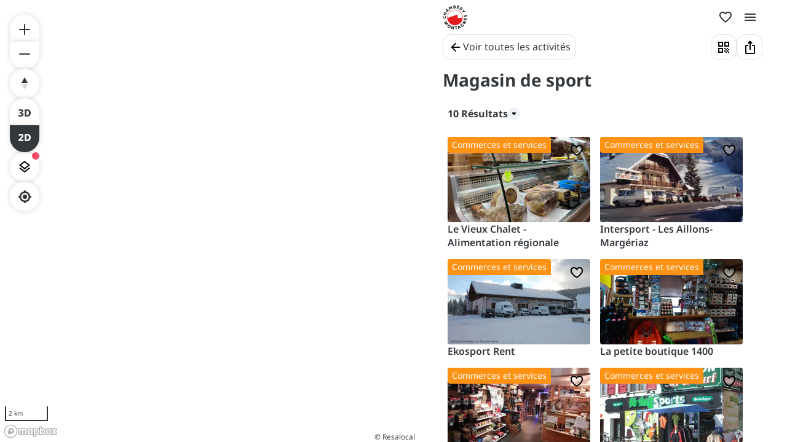

--- FILE ---
content_type: text/html; charset=utf-8
request_url: https://explore.chamberymontagnes.com/fr/categorie/magasin-de-sport
body_size: 60489
content:
<!doctype html>
<html data-n-head-ssr prefix="og:https://ogp.me/ns#" lang="fr" data-n-head="%7B%22prefix%22:%7B%22ssr%22:%22og:https://ogp.me/ns#%22%7D,%22lang%22:%7B%22ssr%22:%22fr%22%7D%7D">
  <head >
    <meta data-n-head="ssr" charset="utf-8"><meta data-n-head="ssr" name="viewport" content="width=device-width, initial-scale=1, maximum-scale=5"><meta data-n-head="ssr" data-hid="ogtitle" property="og:title" content="Magasin de sport"><meta data-n-head="ssr" data-hid="application-name" name="application-name" content="Magasin de sport"><meta data-n-head="ssr" data-hid="twittertitle" property="twitter:title" content="Magasin de sport"><title>Magasin de sport</title><link data-n-head="ssr" rel="stylesheet" href="/themes/default-theme.css" data-hid="theme-stylesheet"><link data-n-head="ssr" rel="preload" href="/themes/default-theme.css" as="style" data-hid="theme-stylesheet-preload"><link data-n-head="ssr" rel="preload" as="image" href="https://res.cloudinary.com/resalocal-prod/image/upload/f_svg,q_auto,ar_1,h_72,dpr_2/cms/logo_chambery_montagnes_6279dc37bd" data-hid="img-preload-https://res.cloudinary.com/resalocal-prod/image/upload/f_svg,q_auto,ar_1,h_72,dpr_2/cms/logo_chambery_montagnes_6279dc37bd"><link data-n-head="ssr" rel="alternate" hreflang="fr" href="https://explore.chamberymontagnes.com/fr/categorie/magasin-de-sport"><link data-n-head="ssr" rel="alternate" hreflang="en" href="https://explore.chamberymontagnes.com/en/category/sport-shop"><link data-n-head="ssr" rel="icon" type="image/png" sizes="16x16" href="https://res.cloudinary.com/resalocal-prod/image/upload/locations/FR/chamberymontagnes/favicon/favicon-16x16.png"><link data-n-head="ssr" rel="icon" type="image/png" sizes="32X32" href="https://res.cloudinary.com/resalocal-prod/image/upload/locations/FR/chamberymontagnes/favicon/favicon-32x32.png"><link data-n-head="ssr" rel="apple-touch-icon-precomposed" sizes="152x152" href="https://res.cloudinary.com/resalocal-prod/image/upload/locations/FR/chamberymontagnes/favicon/apple-touch-icon-152x152.png"><link data-n-head="ssr" rel="apple-touch-icon-precomposed" sizes="120X120" href="https://res.cloudinary.com/resalocal-prod/image/upload/locations/FR/chamberymontagnes/favicon/apple-touch-icon-120x120.png"><link data-n-head="ssr" rel="apple-touch-icon-precomposed" sizes="144X144" href="https://res.cloudinary.com/resalocal-prod/image/upload/locations/FR/chamberymontagnes/favicon/apple-touch-icon-144x144.png"><link data-n-head="ssr" rel="apple-touch-icon-precomposed" sizes="72X72" href="https://res.cloudinary.com/resalocal-prod/image/upload/locations/FR/chamberymontagnes/favicon/apple-touch-icon-72x72.png"><link data-n-head="ssr" rel="apple-touch-icon-precomposed" sizes="114X114" href="https://res.cloudinary.com/resalocal-prod/image/upload/locations/FR/chamberymontagnes/favicon/apple-touch-icon-114x114.png"><link data-n-head="ssr" rel="apple-touch-icon-precomposed" sizes="57X57" href="https://res.cloudinary.com/resalocal-prod/image/upload/locations/FR/chamberymontagnes/favicon/apple-touch-icon-57x57.png"><link data-n-head="ssr" data-hid="i18-can" rel="canonical" href="https://explore.chamberymontagnes.com/fr/categorie/magasin-de-sport"><link data-n-head="ssr" rel="preload" as="image" href="https://res.cloudinary.com/resalocal-prod/image/upload/f_svg,q_auto,w_232,ar_5:3/placeholders/default/placeholder" data-hid="img-placeholder-https://res.cloudinary.com/resalocal-prod/image/upload/f_svg,q_auto,w_232,ar_5:3/placeholders/default/placeholder"><link rel="preload" href="/_nuxt/eecad68.js" as="script"><link rel="preload" href="/_nuxt/6eaffb9.js" as="script"><link rel="preload" href="/_nuxt/ddd2e03.js" as="script"><link rel="preload" href="/_nuxt/f10b9aa.js" as="script"><link rel="preload" href="/_nuxt/d806159.js" as="script"><link rel="preload" href="/_nuxt/b2cbb7d.js" as="script"><link rel="preload" href="/_nuxt/aa4c7f4.js" as="script"><link rel="preload" href="/_nuxt/c7f37a6.js" as="script"><link rel="preload" href="/_nuxt/f18f760.js" as="script"><link rel="preload" href="/_nuxt/2558329.js" as="script"><link rel="preload" href="/_nuxt/18fed05.js" as="script"><style data-vue-ssr-id="1b426b36:0 33b4a314:0 3fa740db:0 3a2942d2:0 72e3390f:0 403f858a:0 85676bd6:0 74bbcfd2:0 68e1e217:0 650d0592:0 6a7a2677:0 5ce8a1e4:0 a8d4cea6:0 094c917d:0 4c42f176:0 3e775c59:0 dde0d73a:0 1d8167dc:0 52fd3128:0 26930a94:0 10a140b4:0 95b5ed04:0 1bef3e13:0 2c2d2aec:0 9bfb46b8:0 5bf006fe:0 753b14e4:0 0a169ff8:0 1688c570:0 7f838ae4:0 06019116:0 951ca030:0 08164af6:0 03fd932e:0 44637b79:0 330317fc:0 db22c772:0 f0dd4c64:0 31d4adb3:0 c73be062:0 5d0d05a6:0 2ea6e733:0 5ebcd1bd:0 013d61dd:0 7e24b28a:0 fa3f1ee0:0 39a38a0a:0 3b80decc:0 1a6b16cc:0 1a787fbb:0 6e622e7a:0 08069873:0 4311b644:0 402b3b84:0">*,:after,:before,html{box-sizing:border-box}html{color:var(--color-text-primary);font-family:var(--font-body);font-size:100%;-ms-text-size-adjust:100%;-webkit-text-size-adjust:100%;-moz-osx-font-smoothing:grayscale;-webkit-font-smoothing:antialiased;scrollbar-width:thin}body,html{height:var(--app-height)}body{margin:0;overflow-x:hidden}figure{display:block;padding:0}figure,h1,h2,h3,h4,h5,h6{margin:0}li,ol,ul{margin:0;padding:0}ol[role=list],ol[role=listbox],summary,ul[role=list],ul[role=listbox],ul[role=menu]{list-style:none}summary{-webkit-user-select:none;-moz-user-select:none;user-select:none}summary::-webkit-details-marker{display:none}dialog{color:inherit;padding:0}
.text-field{align-items:center;border:1px solid #dce1e5;border-radius:12px;display:flex;flex-direction:row;font-family:"Noto Sans",Arial,Helvetica,sans-serif;padding:12px 16px}.text-field::-moz-placeholder{color:#8e969e;font-family:"Noto Sans",Arial,Helvetica,sans-serif;font-size:.875rem}.text-field::placeholder{color:#8e969e;font-family:"Noto Sans",Arial,Helvetica,sans-serif;font-size:.875rem}.text-field:enabled:active,.text-field:enabled:focus{border-color:#33383d;outline:none}.text-field:enabled:hover:not(:focus){border-color:#8e969e}.text-field:disabled{background-color:#eef1f5;cursor:not-allowed}.filter-btn{align-items:center;background-color:#eef1f5;border-radius:10px;color:#33383d;cursor:pointer;display:flex;font-size:1rem;gap:8px;height:32px;justify-content:center;padding:8px 12px;position:relative;text-align:center;transition:background-color .1s ease-in-out;white-space:nowrap}.filter-btn--multiselect .filter-btn__icon svg{fill:#33383d}.filter-btn--multiselect .filter-btn__icon--desktop{display:none}.filter-btn--multiselect.filter-btn--selected .filter-btn__icon svg,.filter-btn--multiselect.filter-btn--selected:hover .filter-btn__icon svg{fill:#fff}.filter-btn--selected{background-color:#585f66;color:#fff}.filter-btn--selected:hover{background-color:#8e969e;color:#fff}.filter-btn:not(.filter-btn--selected):hover{background-color:#d3dae0;transition:background-color .1s ease-in-out}@media(min-width:768px){.filter-btn--multiselect .filter-btn__icon{display:none}.filter-btn--multiselect .filter-btn__icon--desktop{display:block}}:root{--app-height:100svh;--map-height-desktop:100%;--app-bg-color:"#ccc";--overflow-page:hidden;--modal-window-desktop:40vw;--panel-inline-padding:20px;--announcement-bar-height:34px}@supports not (height:100svh){:root{--app-height:100vh}}@media(min-width:768px){:root{--panel-inline-padding:40px}}.img-magnifier img{transition:transform .2s cubic-bezier(.17,.67,.83,.67)}.img-magnifier:hover img{transform:scale(1.1)}.text{color:#33383d;font-size:1rem;line-height:24px;margin:0 0 16px;white-space:pre-line}button{background:transparent;border:none;border-radius:0;color:inherit;font:inherit;line-height:normal;margin:0;overflow:visible;padding:0;width:auto;-webkit-font-smoothing:inherit;-moz-osx-font-smoothing:inherit;-webkit-appearance:none}
.mapboxgl-map{font:12px/20px Helvetica Neue,Arial,Helvetica,sans-serif;overflow:hidden;position:relative;-webkit-tap-highlight-color:rgba(0,0,0,0)}.mapboxgl-canvas{left:0;position:absolute;top:0}.mapboxgl-map:-webkit-full-screen{height:100%;width:100%}.mapboxgl-canary{background-color:salmon}.mapboxgl-canvas-container.mapboxgl-interactive,.mapboxgl-ctrl-group button.mapboxgl-ctrl-compass{cursor:grab;-webkit-user-select:none;-moz-user-select:none;user-select:none}.mapboxgl-canvas-container.mapboxgl-interactive.mapboxgl-track-pointer{cursor:pointer}.mapboxgl-canvas-container.mapboxgl-interactive:active,.mapboxgl-ctrl-group button.mapboxgl-ctrl-compass:active{cursor:grabbing}.mapboxgl-canvas-container.mapboxgl-touch-zoom-rotate,.mapboxgl-canvas-container.mapboxgl-touch-zoom-rotate .mapboxgl-canvas{touch-action:pan-x pan-y}.mapboxgl-canvas-container.mapboxgl-touch-drag-pan,.mapboxgl-canvas-container.mapboxgl-touch-drag-pan .mapboxgl-canvas{touch-action:pinch-zoom}.mapboxgl-canvas-container.mapboxgl-touch-zoom-rotate.mapboxgl-touch-drag-pan,.mapboxgl-canvas-container.mapboxgl-touch-zoom-rotate.mapboxgl-touch-drag-pan .mapboxgl-canvas{touch-action:none}.mapboxgl-ctrl-bottom-left,.mapboxgl-ctrl-bottom-right,.mapboxgl-ctrl-top-left,.mapboxgl-ctrl-top-right{pointer-events:none;position:absolute;z-index:2}.mapboxgl-ctrl-top-left{left:0;top:0}.mapboxgl-ctrl-top-right{right:0;top:0}.mapboxgl-ctrl-bottom-left{bottom:0;left:0}.mapboxgl-ctrl-bottom-right{bottom:0;right:0}.mapboxgl-ctrl{clear:both;pointer-events:auto;transform:translate(0)}.mapboxgl-ctrl-top-left .mapboxgl-ctrl{float:left;margin:10px 0 0 10px}.mapboxgl-ctrl-top-right .mapboxgl-ctrl{float:right;margin:10px 10px 0 0}.mapboxgl-ctrl-bottom-left .mapboxgl-ctrl{float:left;margin:0 0 10px 10px}.mapboxgl-ctrl-bottom-right .mapboxgl-ctrl{float:right;margin:0 10px 10px 0}.mapboxgl-ctrl-group{background:#fff;border-radius:4px}.mapboxgl-ctrl-group:not(:empty){box-shadow:0 0 0 2px rgba(0,0,0,.1)}@media (-ms-high-contrast:active){.mapboxgl-ctrl-group:not(:empty){box-shadow:0 0 0 2px ButtonText}}.mapboxgl-ctrl-group button{background-color:transparent;border:0;box-sizing:border-box;cursor:pointer;display:block;height:29px;outline:none;overflow:hidden;padding:0;width:29px}.mapboxgl-ctrl-group button+button{border-top:1px solid #ddd}.mapboxgl-ctrl button .mapboxgl-ctrl-icon{background-position:50%;background-repeat:no-repeat;display:block;height:100%;width:100%}@media (-ms-high-contrast:active){.mapboxgl-ctrl-icon{background-color:transparent}.mapboxgl-ctrl-group button+button{border-top:1px solid ButtonText}}.mapboxgl-ctrl-attrib-button:focus,.mapboxgl-ctrl-group button:focus{box-shadow:0 0 2px 2px #0096ff}.mapboxgl-ctrl button:disabled{cursor:not-allowed}.mapboxgl-ctrl button:disabled .mapboxgl-ctrl-icon{opacity:.25}.mapboxgl-ctrl-group button:first-child{border-radius:4px 4px 0 0}.mapboxgl-ctrl-group button:last-child{border-radius:0 0 4px 4px}.mapboxgl-ctrl-group button:only-child{border-radius:inherit}.mapboxgl-ctrl button:not(:disabled):hover{background-color:rgba(0,0,0,.05)}.mapboxgl-ctrl-group button:focus:focus-visible{box-shadow:0 0 2px 2px #0096ff}.mapboxgl-ctrl-group button:focus:not(:focus-visible){box-shadow:none}.mapboxgl-ctrl button.mapboxgl-ctrl-zoom-out .mapboxgl-ctrl-icon{background-image:url("data:image/svg+xml;charset=utf-8,%3Csvg xmlns='http://www.w3.org/2000/svg' fill='%23333' viewBox='0 0 29 29'%3E%3Cpath d='M10 13c-.75 0-1.5.75-1.5 1.5S9.25 16 10 16h9c.75 0 1.5-.75 1.5-1.5S19.75 13 19 13z'/%3E%3C/svg%3E")}.mapboxgl-ctrl button.mapboxgl-ctrl-zoom-in .mapboxgl-ctrl-icon{background-image:url("data:image/svg+xml;charset=utf-8,%3Csvg xmlns='http://www.w3.org/2000/svg' fill='%23333' viewBox='0 0 29 29'%3E%3Cpath d='M14.5 8.5c-.75 0-1.5.75-1.5 1.5v3h-3c-.75 0-1.5.75-1.5 1.5S9.25 16 10 16h3v3c0 .75.75 1.5 1.5 1.5S16 19.75 16 19v-3h3c.75 0 1.5-.75 1.5-1.5S19.75 13 19 13h-3v-3c0-.75-.75-1.5-1.5-1.5'/%3E%3C/svg%3E")}@media (-ms-high-contrast:active){.mapboxgl-ctrl button.mapboxgl-ctrl-zoom-out .mapboxgl-ctrl-icon{background-image:url("data:image/svg+xml;charset=utf-8,%3Csvg xmlns='http://www.w3.org/2000/svg' fill='%23fff' viewBox='0 0 29 29'%3E%3Cpath d='M10 13c-.75 0-1.5.75-1.5 1.5S9.25 16 10 16h9c.75 0 1.5-.75 1.5-1.5S19.75 13 19 13z'/%3E%3C/svg%3E")}.mapboxgl-ctrl button.mapboxgl-ctrl-zoom-in .mapboxgl-ctrl-icon{background-image:url("data:image/svg+xml;charset=utf-8,%3Csvg xmlns='http://www.w3.org/2000/svg' fill='%23fff' viewBox='0 0 29 29'%3E%3Cpath d='M14.5 8.5c-.75 0-1.5.75-1.5 1.5v3h-3c-.75 0-1.5.75-1.5 1.5S9.25 16 10 16h3v3c0 .75.75 1.5 1.5 1.5S16 19.75 16 19v-3h3c.75 0 1.5-.75 1.5-1.5S19.75 13 19 13h-3v-3c0-.75-.75-1.5-1.5-1.5'/%3E%3C/svg%3E")}}@media (-ms-high-contrast:black-on-white){.mapboxgl-ctrl button.mapboxgl-ctrl-zoom-out .mapboxgl-ctrl-icon{background-image:url("data:image/svg+xml;charset=utf-8,%3Csvg xmlns='http://www.w3.org/2000/svg' viewBox='0 0 29 29'%3E%3Cpath d='M10 13c-.75 0-1.5.75-1.5 1.5S9.25 16 10 16h9c.75 0 1.5-.75 1.5-1.5S19.75 13 19 13z'/%3E%3C/svg%3E")}.mapboxgl-ctrl button.mapboxgl-ctrl-zoom-in .mapboxgl-ctrl-icon{background-image:url("data:image/svg+xml;charset=utf-8,%3Csvg xmlns='http://www.w3.org/2000/svg' viewBox='0 0 29 29'%3E%3Cpath d='M14.5 8.5c-.75 0-1.5.75-1.5 1.5v3h-3c-.75 0-1.5.75-1.5 1.5S9.25 16 10 16h3v3c0 .75.75 1.5 1.5 1.5S16 19.75 16 19v-3h3c.75 0 1.5-.75 1.5-1.5S19.75 13 19 13h-3v-3c0-.75-.75-1.5-1.5-1.5'/%3E%3C/svg%3E")}}.mapboxgl-ctrl button.mapboxgl-ctrl-fullscreen .mapboxgl-ctrl-icon{background-image:url("data:image/svg+xml;charset=utf-8,%3Csvg xmlns='http://www.w3.org/2000/svg' fill='%23333' viewBox='0 0 29 29'%3E%3Cpath d='M24 16v5.5c0 1.75-.75 2.5-2.5 2.5H16v-1l3-1.5-4-5.5 1-1 5.5 4 1.5-3zM6 16l1.5 3 5.5-4 1 1-4 5.5 3 1.5v1H7.5C5.75 24 5 23.25 5 21.5V16zm7-11v1l-3 1.5 4 5.5-1 1-5.5-4L6 13H5V7.5C5 5.75 5.75 5 7.5 5zm11 2.5c0-1.75-.75-2.5-2.5-2.5H16v1l3 1.5-4 5.5 1 1 5.5-4 1.5 3h1z'/%3E%3C/svg%3E")}.mapboxgl-ctrl button.mapboxgl-ctrl-shrink .mapboxgl-ctrl-icon{background-image:url("data:image/svg+xml;charset=utf-8,%3Csvg xmlns='http://www.w3.org/2000/svg' viewBox='0 0 29 29'%3E%3Cpath d='M18.5 16c-1.75 0-2.5.75-2.5 2.5V24h1l1.5-3 5.5 4 1-1-4-5.5 3-1.5v-1zM13 18.5c0-1.75-.75-2.5-2.5-2.5H5v1l3 1.5L4 24l1 1 5.5-4 1.5 3h1zm3-8c0 1.75.75 2.5 2.5 2.5H24v-1l-3-1.5L25 5l-1-1-5.5 4L17 5h-1zM10.5 13c1.75 0 2.5-.75 2.5-2.5V5h-1l-1.5 3L5 4 4 5l4 5.5L5 12v1z'/%3E%3C/svg%3E")}@media (-ms-high-contrast:active){.mapboxgl-ctrl button.mapboxgl-ctrl-fullscreen .mapboxgl-ctrl-icon{background-image:url("data:image/svg+xml;charset=utf-8,%3Csvg xmlns='http://www.w3.org/2000/svg' fill='%23fff' viewBox='0 0 29 29'%3E%3Cpath d='M24 16v5.5c0 1.75-.75 2.5-2.5 2.5H16v-1l3-1.5-4-5.5 1-1 5.5 4 1.5-3zM6 16l1.5 3 5.5-4 1 1-4 5.5 3 1.5v1H7.5C5.75 24 5 23.25 5 21.5V16zm7-11v1l-3 1.5 4 5.5-1 1-5.5-4L6 13H5V7.5C5 5.75 5.75 5 7.5 5zm11 2.5c0-1.75-.75-2.5-2.5-2.5H16v1l3 1.5-4 5.5 1 1 5.5-4 1.5 3h1z'/%3E%3C/svg%3E")}.mapboxgl-ctrl button.mapboxgl-ctrl-shrink .mapboxgl-ctrl-icon{background-image:url("data:image/svg+xml;charset=utf-8,%3Csvg xmlns='http://www.w3.org/2000/svg' fill='%23fff' viewBox='0 0 29 29'%3E%3Cpath d='M18.5 16c-1.75 0-2.5.75-2.5 2.5V24h1l1.5-3 5.5 4 1-1-4-5.5 3-1.5v-1zM13 18.5c0-1.75-.75-2.5-2.5-2.5H5v1l3 1.5L4 24l1 1 5.5-4 1.5 3h1zm3-8c0 1.75.75 2.5 2.5 2.5H24v-1l-3-1.5L25 5l-1-1-5.5 4L17 5h-1zM10.5 13c1.75 0 2.5-.75 2.5-2.5V5h-1l-1.5 3L5 4 4 5l4 5.5L5 12v1z'/%3E%3C/svg%3E")}}@media (-ms-high-contrast:black-on-white){.mapboxgl-ctrl button.mapboxgl-ctrl-fullscreen .mapboxgl-ctrl-icon{background-image:url("data:image/svg+xml;charset=utf-8,%3Csvg xmlns='http://www.w3.org/2000/svg' viewBox='0 0 29 29'%3E%3Cpath d='M24 16v5.5c0 1.75-.75 2.5-2.5 2.5H16v-1l3-1.5-4-5.5 1-1 5.5 4 1.5-3zM6 16l1.5 3 5.5-4 1 1-4 5.5 3 1.5v1H7.5C5.75 24 5 23.25 5 21.5V16zm7-11v1l-3 1.5 4 5.5-1 1-5.5-4L6 13H5V7.5C5 5.75 5.75 5 7.5 5zm11 2.5c0-1.75-.75-2.5-2.5-2.5H16v1l3 1.5-4 5.5 1 1 5.5-4 1.5 3h1z'/%3E%3C/svg%3E")}.mapboxgl-ctrl button.mapboxgl-ctrl-shrink .mapboxgl-ctrl-icon{background-image:url("data:image/svg+xml;charset=utf-8,%3Csvg xmlns='http://www.w3.org/2000/svg' viewBox='0 0 29 29'%3E%3Cpath d='M18.5 16c-1.75 0-2.5.75-2.5 2.5V24h1l1.5-3 5.5 4 1-1-4-5.5 3-1.5v-1zM13 18.5c0-1.75-.75-2.5-2.5-2.5H5v1l3 1.5L4 24l1 1 5.5-4 1.5 3h1zm3-8c0 1.75.75 2.5 2.5 2.5H24v-1l-3-1.5L25 5l-1-1-5.5 4L17 5h-1zM10.5 13c1.75 0 2.5-.75 2.5-2.5V5h-1l-1.5 3L5 4 4 5l4 5.5L5 12v1z'/%3E%3C/svg%3E")}}.mapboxgl-ctrl button.mapboxgl-ctrl-compass .mapboxgl-ctrl-icon{background-image:url("data:image/svg+xml;charset=utf-8,%3Csvg xmlns='http://www.w3.org/2000/svg' fill='%23333' viewBox='0 0 29 29'%3E%3Cpath d='m10.5 14 4-8 4 8z'/%3E%3Cpath fill='%23ccc' d='m10.5 16 4 8 4-8z'/%3E%3C/svg%3E")}@media (-ms-high-contrast:active){.mapboxgl-ctrl button.mapboxgl-ctrl-compass .mapboxgl-ctrl-icon{background-image:url("data:image/svg+xml;charset=utf-8,%3Csvg xmlns='http://www.w3.org/2000/svg' fill='%23fff' viewBox='0 0 29 29'%3E%3Cpath d='m10.5 14 4-8 4 8z'/%3E%3Cpath fill='%23999' d='m10.5 16 4 8 4-8z'/%3E%3C/svg%3E")}}@media (-ms-high-contrast:black-on-white){.mapboxgl-ctrl button.mapboxgl-ctrl-compass .mapboxgl-ctrl-icon{background-image:url("data:image/svg+xml;charset=utf-8,%3Csvg xmlns='http://www.w3.org/2000/svg' viewBox='0 0 29 29'%3E%3Cpath d='m10.5 14 4-8 4 8z'/%3E%3Cpath fill='%23ccc' d='m10.5 16 4 8 4-8z'/%3E%3C/svg%3E")}}.mapboxgl-ctrl button.mapboxgl-ctrl-geolocate .mapboxgl-ctrl-icon{background-image:url("data:image/svg+xml;charset=utf-8,%3Csvg xmlns='http://www.w3.org/2000/svg' fill='%23333' viewBox='0 0 20 20'%3E%3Cpath d='M10 4C9 4 9 5 9 5v.1A5 5 0 0 0 5.1 9H5s-1 0-1 1 1 1 1 1h.1A5 5 0 0 0 9 14.9v.1s0 1 1 1 1-1 1-1v-.1a5 5 0 0 0 3.9-3.9h.1s1 0 1-1-1-1-1-1h-.1A5 5 0 0 0 11 5.1V5s0-1-1-1m0 2.5a3.5 3.5 0 1 1 0 7 3.5 3.5 0 1 1 0-7'/%3E%3Ccircle cx='10' cy='10' r='2'/%3E%3C/svg%3E")}.mapboxgl-ctrl button.mapboxgl-ctrl-geolocate:disabled .mapboxgl-ctrl-icon{background-image:url("data:image/svg+xml;charset=utf-8,%3Csvg xmlns='http://www.w3.org/2000/svg' fill='%23aaa' viewBox='0 0 20 20'%3E%3Cpath d='M10 4C9 4 9 5 9 5v.1A5 5 0 0 0 5.1 9H5s-1 0-1 1 1 1 1 1h.1A5 5 0 0 0 9 14.9v.1s0 1 1 1 1-1 1-1v-.1a5 5 0 0 0 3.9-3.9h.1s1 0 1-1-1-1-1-1h-.1A5 5 0 0 0 11 5.1V5s0-1-1-1m0 2.5a3.5 3.5 0 1 1 0 7 3.5 3.5 0 1 1 0-7'/%3E%3Ccircle cx='10' cy='10' r='2'/%3E%3Cpath fill='red' d='m14 5 1 1-9 9-1-1z'/%3E%3C/svg%3E")}.mapboxgl-ctrl button.mapboxgl-ctrl-geolocate.mapboxgl-ctrl-geolocate-active .mapboxgl-ctrl-icon{background-image:url("data:image/svg+xml;charset=utf-8,%3Csvg xmlns='http://www.w3.org/2000/svg' fill='%2333b5e5' viewBox='0 0 20 20'%3E%3Cpath d='M10 4C9 4 9 5 9 5v.1A5 5 0 0 0 5.1 9H5s-1 0-1 1 1 1 1 1h.1A5 5 0 0 0 9 14.9v.1s0 1 1 1 1-1 1-1v-.1a5 5 0 0 0 3.9-3.9h.1s1 0 1-1-1-1-1-1h-.1A5 5 0 0 0 11 5.1V5s0-1-1-1m0 2.5a3.5 3.5 0 1 1 0 7 3.5 3.5 0 1 1 0-7'/%3E%3Ccircle cx='10' cy='10' r='2'/%3E%3C/svg%3E")}.mapboxgl-ctrl button.mapboxgl-ctrl-geolocate.mapboxgl-ctrl-geolocate-active-error .mapboxgl-ctrl-icon{background-image:url("data:image/svg+xml;charset=utf-8,%3Csvg xmlns='http://www.w3.org/2000/svg' fill='%23e58978' viewBox='0 0 20 20'%3E%3Cpath d='M10 4C9 4 9 5 9 5v.1A5 5 0 0 0 5.1 9H5s-1 0-1 1 1 1 1 1h.1A5 5 0 0 0 9 14.9v.1s0 1 1 1 1-1 1-1v-.1a5 5 0 0 0 3.9-3.9h.1s1 0 1-1-1-1-1-1h-.1A5 5 0 0 0 11 5.1V5s0-1-1-1m0 2.5a3.5 3.5 0 1 1 0 7 3.5 3.5 0 1 1 0-7'/%3E%3Ccircle cx='10' cy='10' r='2'/%3E%3C/svg%3E")}.mapboxgl-ctrl button.mapboxgl-ctrl-geolocate.mapboxgl-ctrl-geolocate-background .mapboxgl-ctrl-icon{background-image:url("data:image/svg+xml;charset=utf-8,%3Csvg xmlns='http://www.w3.org/2000/svg' fill='%2333b5e5' viewBox='0 0 20 20'%3E%3Cpath d='M10 4C9 4 9 5 9 5v.1A5 5 0 0 0 5.1 9H5s-1 0-1 1 1 1 1 1h.1A5 5 0 0 0 9 14.9v.1s0 1 1 1 1-1 1-1v-.1a5 5 0 0 0 3.9-3.9h.1s1 0 1-1-1-1-1-1h-.1A5 5 0 0 0 11 5.1V5s0-1-1-1m0 2.5a3.5 3.5 0 1 1 0 7 3.5 3.5 0 1 1 0-7'/%3E%3C/svg%3E")}.mapboxgl-ctrl button.mapboxgl-ctrl-geolocate.mapboxgl-ctrl-geolocate-background-error .mapboxgl-ctrl-icon{background-image:url("data:image/svg+xml;charset=utf-8,%3Csvg xmlns='http://www.w3.org/2000/svg' fill='%23e54e33' viewBox='0 0 20 20'%3E%3Cpath d='M10 4C9 4 9 5 9 5v.1A5 5 0 0 0 5.1 9H5s-1 0-1 1 1 1 1 1h.1A5 5 0 0 0 9 14.9v.1s0 1 1 1 1-1 1-1v-.1a5 5 0 0 0 3.9-3.9h.1s1 0 1-1-1-1-1-1h-.1A5 5 0 0 0 11 5.1V5s0-1-1-1m0 2.5a3.5 3.5 0 1 1 0 7 3.5 3.5 0 1 1 0-7'/%3E%3C/svg%3E")}.mapboxgl-ctrl button.mapboxgl-ctrl-geolocate.mapboxgl-ctrl-geolocate-waiting .mapboxgl-ctrl-icon{animation:mapboxgl-spin 2s linear infinite}@media (-ms-high-contrast:active){.mapboxgl-ctrl button.mapboxgl-ctrl-geolocate .mapboxgl-ctrl-icon{background-image:url("data:image/svg+xml;charset=utf-8,%3Csvg xmlns='http://www.w3.org/2000/svg' fill='%23fff' viewBox='0 0 20 20'%3E%3Cpath d='M10 4C9 4 9 5 9 5v.1A5 5 0 0 0 5.1 9H5s-1 0-1 1 1 1 1 1h.1A5 5 0 0 0 9 14.9v.1s0 1 1 1 1-1 1-1v-.1a5 5 0 0 0 3.9-3.9h.1s1 0 1-1-1-1-1-1h-.1A5 5 0 0 0 11 5.1V5s0-1-1-1m0 2.5a3.5 3.5 0 1 1 0 7 3.5 3.5 0 1 1 0-7'/%3E%3Ccircle cx='10' cy='10' r='2'/%3E%3C/svg%3E")}.mapboxgl-ctrl button.mapboxgl-ctrl-geolocate:disabled .mapboxgl-ctrl-icon{background-image:url("data:image/svg+xml;charset=utf-8,%3Csvg xmlns='http://www.w3.org/2000/svg' fill='%23999' viewBox='0 0 20 20'%3E%3Cpath d='M10 4C9 4 9 5 9 5v.1A5 5 0 0 0 5.1 9H5s-1 0-1 1 1 1 1 1h.1A5 5 0 0 0 9 14.9v.1s0 1 1 1 1-1 1-1v-.1a5 5 0 0 0 3.9-3.9h.1s1 0 1-1-1-1-1-1h-.1A5 5 0 0 0 11 5.1V5s0-1-1-1m0 2.5a3.5 3.5 0 1 1 0 7 3.5 3.5 0 1 1 0-7'/%3E%3Ccircle cx='10' cy='10' r='2'/%3E%3Cpath fill='red' d='m14 5 1 1-9 9-1-1z'/%3E%3C/svg%3E")}.mapboxgl-ctrl button.mapboxgl-ctrl-geolocate.mapboxgl-ctrl-geolocate-active .mapboxgl-ctrl-icon{background-image:url("data:image/svg+xml;charset=utf-8,%3Csvg xmlns='http://www.w3.org/2000/svg' fill='%2333b5e5' viewBox='0 0 20 20'%3E%3Cpath d='M10 4C9 4 9 5 9 5v.1A5 5 0 0 0 5.1 9H5s-1 0-1 1 1 1 1 1h.1A5 5 0 0 0 9 14.9v.1s0 1 1 1 1-1 1-1v-.1a5 5 0 0 0 3.9-3.9h.1s1 0 1-1-1-1-1-1h-.1A5 5 0 0 0 11 5.1V5s0-1-1-1m0 2.5a3.5 3.5 0 1 1 0 7 3.5 3.5 0 1 1 0-7'/%3E%3Ccircle cx='10' cy='10' r='2'/%3E%3C/svg%3E")}.mapboxgl-ctrl button.mapboxgl-ctrl-geolocate.mapboxgl-ctrl-geolocate-active-error .mapboxgl-ctrl-icon{background-image:url("data:image/svg+xml;charset=utf-8,%3Csvg xmlns='http://www.w3.org/2000/svg' fill='%23e58978' viewBox='0 0 20 20'%3E%3Cpath d='M10 4C9 4 9 5 9 5v.1A5 5 0 0 0 5.1 9H5s-1 0-1 1 1 1 1 1h.1A5 5 0 0 0 9 14.9v.1s0 1 1 1 1-1 1-1v-.1a5 5 0 0 0 3.9-3.9h.1s1 0 1-1-1-1-1-1h-.1A5 5 0 0 0 11 5.1V5s0-1-1-1m0 2.5a3.5 3.5 0 1 1 0 7 3.5 3.5 0 1 1 0-7'/%3E%3Ccircle cx='10' cy='10' r='2'/%3E%3C/svg%3E")}.mapboxgl-ctrl button.mapboxgl-ctrl-geolocate.mapboxgl-ctrl-geolocate-background .mapboxgl-ctrl-icon{background-image:url("data:image/svg+xml;charset=utf-8,%3Csvg xmlns='http://www.w3.org/2000/svg' fill='%2333b5e5' viewBox='0 0 20 20'%3E%3Cpath d='M10 4C9 4 9 5 9 5v.1A5 5 0 0 0 5.1 9H5s-1 0-1 1 1 1 1 1h.1A5 5 0 0 0 9 14.9v.1s0 1 1 1 1-1 1-1v-.1a5 5 0 0 0 3.9-3.9h.1s1 0 1-1-1-1-1-1h-.1A5 5 0 0 0 11 5.1V5s0-1-1-1m0 2.5a3.5 3.5 0 1 1 0 7 3.5 3.5 0 1 1 0-7'/%3E%3C/svg%3E")}.mapboxgl-ctrl button.mapboxgl-ctrl-geolocate.mapboxgl-ctrl-geolocate-background-error .mapboxgl-ctrl-icon{background-image:url("data:image/svg+xml;charset=utf-8,%3Csvg xmlns='http://www.w3.org/2000/svg' fill='%23e54e33' viewBox='0 0 20 20'%3E%3Cpath d='M10 4C9 4 9 5 9 5v.1A5 5 0 0 0 5.1 9H5s-1 0-1 1 1 1 1 1h.1A5 5 0 0 0 9 14.9v.1s0 1 1 1 1-1 1-1v-.1a5 5 0 0 0 3.9-3.9h.1s1 0 1-1-1-1-1-1h-.1A5 5 0 0 0 11 5.1V5s0-1-1-1m0 2.5a3.5 3.5 0 1 1 0 7 3.5 3.5 0 1 1 0-7'/%3E%3C/svg%3E")}}@media (-ms-high-contrast:black-on-white){.mapboxgl-ctrl button.mapboxgl-ctrl-geolocate .mapboxgl-ctrl-icon{background-image:url("data:image/svg+xml;charset=utf-8,%3Csvg xmlns='http://www.w3.org/2000/svg' viewBox='0 0 20 20'%3E%3Cpath d='M10 4C9 4 9 5 9 5v.1A5 5 0 0 0 5.1 9H5s-1 0-1 1 1 1 1 1h.1A5 5 0 0 0 9 14.9v.1s0 1 1 1 1-1 1-1v-.1a5 5 0 0 0 3.9-3.9h.1s1 0 1-1-1-1-1-1h-.1A5 5 0 0 0 11 5.1V5s0-1-1-1m0 2.5a3.5 3.5 0 1 1 0 7 3.5 3.5 0 1 1 0-7'/%3E%3Ccircle cx='10' cy='10' r='2'/%3E%3C/svg%3E")}.mapboxgl-ctrl button.mapboxgl-ctrl-geolocate:disabled .mapboxgl-ctrl-icon{background-image:url("data:image/svg+xml;charset=utf-8,%3Csvg xmlns='http://www.w3.org/2000/svg' fill='%23666' viewBox='0 0 20 20'%3E%3Cpath d='M10 4C9 4 9 5 9 5v.1A5 5 0 0 0 5.1 9H5s-1 0-1 1 1 1 1 1h.1A5 5 0 0 0 9 14.9v.1s0 1 1 1 1-1 1-1v-.1a5 5 0 0 0 3.9-3.9h.1s1 0 1-1-1-1-1-1h-.1A5 5 0 0 0 11 5.1V5s0-1-1-1m0 2.5a3.5 3.5 0 1 1 0 7 3.5 3.5 0 1 1 0-7'/%3E%3Ccircle cx='10' cy='10' r='2'/%3E%3Cpath fill='red' d='m14 5 1 1-9 9-1-1z'/%3E%3C/svg%3E")}}@keyframes mapboxgl-spin{0%{transform:rotate(0deg)}to{transform:rotate(1turn)}}a.mapboxgl-ctrl-logo{background-image:url("data:image/svg+xml;charset=utf-8,%3Csvg xmlns='http://www.w3.org/2000/svg' xmlns:xlink='http://www.w3.org/1999/xlink' fill-rule='evenodd' viewBox='0 0 88 23'%3E%3Cdefs%3E%3Cpath id='a' d='M11.5 2.25c5.105 0 9.25 4.145 9.25 9.25s-4.145 9.25-9.25 9.25-9.25-4.145-9.25-9.25 4.145-9.25 9.25-9.25M6.997 15.983c-.051-.338-.828-5.802 2.233-8.873a4.4 4.4 0 0 1 3.13-1.28c1.27 0 2.49.51 3.39 1.42.91.9 1.42 2.12 1.42 3.39 0 1.18-.449 2.301-1.28 3.13C12.72 16.93 7 16 7 16zM15.3 10.5l-2 .8-.8 2-.8-2-2-.8 2-.8.8-2 .8 2z'/%3E%3Cpath id='b' d='M50.63 8c.13 0 .23.1.23.23V9c.7-.76 1.7-1.18 2.73-1.18 2.17 0 3.95 1.85 3.95 4.17s-1.77 4.19-3.94 4.19c-1.04 0-2.03-.43-2.74-1.18v3.77c0 .13-.1.23-.23.23h-1.4c-.13 0-.23-.1-.23-.23V8.23c0-.12.1-.23.23-.23zm-3.86.01c.01 0 .01 0 .01-.01.13 0 .22.1.22.22v7.55c0 .12-.1.23-.23.23h-1.4c-.13 0-.23-.1-.23-.23V15c-.7.76-1.69 1.19-2.73 1.19-2.17 0-3.94-1.87-3.94-4.19s1.77-4.19 3.94-4.19c1.03 0 2.02.43 2.73 1.18v-.75c0-.12.1-.23.23-.23zm26.375-.19a4.24 4.24 0 0 0-4.16 3.29c-.13.59-.13 1.19 0 1.77a4.23 4.23 0 0 0 4.17 3.3c2.35 0 4.26-1.87 4.26-4.19s-1.9-4.17-4.27-4.17M60.63 5c.13 0 .23.1.23.23v3.76c.7-.76 1.7-1.18 2.73-1.18 1.88 0 3.45 1.4 3.84 3.28.13.59.13 1.2 0 1.8-.39 1.88-1.96 3.29-3.84 3.29-1.03 0-2.02-.43-2.73-1.18v.77c0 .12-.1.23-.23.23h-1.4c-.13 0-.23-.1-.23-.23V5.23c0-.12.1-.23.23-.23zm-34 11h-1.4c-.13 0-.23-.11-.23-.23V8.22c.01-.13.1-.22.23-.22h1.4c.13 0 .22.11.23.22v.68c.5-.68 1.3-1.09 2.16-1.1h.03c1.09 0 2.09.6 2.6 1.55.45-.95 1.4-1.55 2.44-1.56 1.62 0 2.93 1.25 2.9 2.78l.03 5.2c0 .13-.1.23-.23.23h-1.41c-.13 0-.23-.11-.23-.23v-4.59c0-.98-.74-1.71-1.62-1.71-.8 0-1.46.7-1.59 1.62l.01 4.68c0 .13-.11.23-.23.23h-1.41c-.13 0-.23-.11-.23-.23v-4.59c0-.98-.74-1.71-1.62-1.71-.85 0-1.54.79-1.6 1.8v4.5c0 .13-.1.23-.23.23m53.615 0h-1.61q-.06 0-.12-.03c-.09-.06-.13-.19-.06-.28l2.43-3.71-2.39-3.65a.2.2 0 0 1-.03-.12c0-.12.09-.21.21-.21h1.61c.13 0 .24.06.3.17l1.41 2.37 1.4-2.37a.34.34 0 0 1 .3-.17h1.6q.06 0 .12.03c.09.06.13.19.06.28l-2.37 3.65 2.43 3.7c0 .05.01.09.01.13 0 .12-.09.21-.21.21h-1.61c-.13 0-.24-.06-.3-.17l-1.44-2.42-1.44 2.42a.34.34 0 0 1-.3.17m-7.12-1.49c-1.33 0-2.42-1.12-2.42-2.51s1.08-2.52 2.42-2.52c1.33 0 2.42 1.12 2.42 2.51s-1.08 2.51-2.42 2.52m-19.865 0c-1.32 0-2.39-1.11-2.42-2.48v-.07c.02-1.38 1.09-2.49 2.4-2.49 1.32 0 2.41 1.12 2.41 2.51s-1.07 2.52-2.39 2.53m-8.11-2.48c-.01 1.37-1.09 2.47-2.41 2.47s-2.42-1.12-2.42-2.51 1.08-2.52 2.4-2.52c1.33 0 2.39 1.11 2.41 2.48zm18.12 2.47c-1.32 0-2.39-1.11-2.41-2.48v-.06c.02-1.38 1.09-2.48 2.41-2.48s2.42 1.12 2.42 2.51-1.09 2.51-2.42 2.51'/%3E%3C/defs%3E%3Cmask id='c'%3E%3Crect width='100%25' height='100%25' fill='%23fff'/%3E%3Cuse xlink:href='%23a'/%3E%3Cuse xlink:href='%23b'/%3E%3C/mask%3E%3Cg stroke='%23000' stroke-width='3' opacity='.3'%3E%3Ccircle cx='11.5' cy='11.5' r='9.25' mask='url(%23c)'/%3E%3Cuse xlink:href='%23b' mask='url(%23c)'/%3E%3C/g%3E%3Cg fill='%23fff' opacity='.9'%3E%3Cuse xlink:href='%23a'/%3E%3Cuse xlink:href='%23b'/%3E%3C/g%3E%3C/svg%3E");background-repeat:no-repeat;cursor:pointer;display:block;height:23px;margin:0 0 -4px -4px;overflow:hidden;width:88px}a.mapboxgl-ctrl-logo.mapboxgl-compact{width:23px}@media (-ms-high-contrast:active){a.mapboxgl-ctrl-logo{background-color:transparent;background-image:url("data:image/svg+xml;charset=utf-8,%3Csvg xmlns='http://www.w3.org/2000/svg' xmlns:xlink='http://www.w3.org/1999/xlink' fill-rule='evenodd' viewBox='0 0 88 23'%3E%3Cdefs%3E%3Cpath id='a' d='M11.5 2.25c5.105 0 9.25 4.145 9.25 9.25s-4.145 9.25-9.25 9.25-9.25-4.145-9.25-9.25 4.145-9.25 9.25-9.25M6.997 15.983c-.051-.338-.828-5.802 2.233-8.873a4.4 4.4 0 0 1 3.13-1.28c1.27 0 2.49.51 3.39 1.42.91.9 1.42 2.12 1.42 3.39 0 1.18-.449 2.301-1.28 3.13C12.72 16.93 7 16 7 16zM15.3 10.5l-2 .8-.8 2-.8-2-2-.8 2-.8.8-2 .8 2z'/%3E%3Cpath id='b' d='M50.63 8c.13 0 .23.1.23.23V9c.7-.76 1.7-1.18 2.73-1.18 2.17 0 3.95 1.85 3.95 4.17s-1.77 4.19-3.94 4.19c-1.04 0-2.03-.43-2.74-1.18v3.77c0 .13-.1.23-.23.23h-1.4c-.13 0-.23-.1-.23-.23V8.23c0-.12.1-.23.23-.23zm-3.86.01c.01 0 .01 0 .01-.01.13 0 .22.1.22.22v7.55c0 .12-.1.23-.23.23h-1.4c-.13 0-.23-.1-.23-.23V15c-.7.76-1.69 1.19-2.73 1.19-2.17 0-3.94-1.87-3.94-4.19s1.77-4.19 3.94-4.19c1.03 0 2.02.43 2.73 1.18v-.75c0-.12.1-.23.23-.23zm26.375-.19a4.24 4.24 0 0 0-4.16 3.29c-.13.59-.13 1.19 0 1.77a4.23 4.23 0 0 0 4.17 3.3c2.35 0 4.26-1.87 4.26-4.19s-1.9-4.17-4.27-4.17M60.63 5c.13 0 .23.1.23.23v3.76c.7-.76 1.7-1.18 2.73-1.18 1.88 0 3.45 1.4 3.84 3.28.13.59.13 1.2 0 1.8-.39 1.88-1.96 3.29-3.84 3.29-1.03 0-2.02-.43-2.73-1.18v.77c0 .12-.1.23-.23.23h-1.4c-.13 0-.23-.1-.23-.23V5.23c0-.12.1-.23.23-.23zm-34 11h-1.4c-.13 0-.23-.11-.23-.23V8.22c.01-.13.1-.22.23-.22h1.4c.13 0 .22.11.23.22v.68c.5-.68 1.3-1.09 2.16-1.1h.03c1.09 0 2.09.6 2.6 1.55.45-.95 1.4-1.55 2.44-1.56 1.62 0 2.93 1.25 2.9 2.78l.03 5.2c0 .13-.1.23-.23.23h-1.41c-.13 0-.23-.11-.23-.23v-4.59c0-.98-.74-1.71-1.62-1.71-.8 0-1.46.7-1.59 1.62l.01 4.68c0 .13-.11.23-.23.23h-1.41c-.13 0-.23-.11-.23-.23v-4.59c0-.98-.74-1.71-1.62-1.71-.85 0-1.54.79-1.6 1.8v4.5c0 .13-.1.23-.23.23m53.615 0h-1.61q-.06 0-.12-.03c-.09-.06-.13-.19-.06-.28l2.43-3.71-2.39-3.65a.2.2 0 0 1-.03-.12c0-.12.09-.21.21-.21h1.61c.13 0 .24.06.3.17l1.41 2.37 1.4-2.37a.34.34 0 0 1 .3-.17h1.6q.06 0 .12.03c.09.06.13.19.06.28l-2.37 3.65 2.43 3.7c0 .05.01.09.01.13 0 .12-.09.21-.21.21h-1.61c-.13 0-.24-.06-.3-.17l-1.44-2.42-1.44 2.42a.34.34 0 0 1-.3.17m-7.12-1.49c-1.33 0-2.42-1.12-2.42-2.51s1.08-2.52 2.42-2.52c1.33 0 2.42 1.12 2.42 2.51s-1.08 2.51-2.42 2.52m-19.865 0c-1.32 0-2.39-1.11-2.42-2.48v-.07c.02-1.38 1.09-2.49 2.4-2.49 1.32 0 2.41 1.12 2.41 2.51s-1.07 2.52-2.39 2.53m-8.11-2.48c-.01 1.37-1.09 2.47-2.41 2.47s-2.42-1.12-2.42-2.51 1.08-2.52 2.4-2.52c1.33 0 2.39 1.11 2.41 2.48zm18.12 2.47c-1.32 0-2.39-1.11-2.41-2.48v-.06c.02-1.38 1.09-2.48 2.41-2.48s2.42 1.12 2.42 2.51-1.09 2.51-2.42 2.51'/%3E%3C/defs%3E%3Cmask id='c'%3E%3Crect width='100%25' height='100%25' fill='%23fff'/%3E%3Cuse xlink:href='%23a'/%3E%3Cuse xlink:href='%23b'/%3E%3C/mask%3E%3Cg stroke='%23000' stroke-width='3'%3E%3Ccircle cx='11.5' cy='11.5' r='9.25' mask='url(%23c)'/%3E%3Cuse xlink:href='%23b' mask='url(%23c)'/%3E%3C/g%3E%3Cg fill='%23fff'%3E%3Cuse xlink:href='%23a'/%3E%3Cuse xlink:href='%23b'/%3E%3C/g%3E%3C/svg%3E")}}@media (-ms-high-contrast:black-on-white){a.mapboxgl-ctrl-logo{background-image:url("data:image/svg+xml;charset=utf-8,%3Csvg xmlns='http://www.w3.org/2000/svg' xmlns:xlink='http://www.w3.org/1999/xlink' fill-rule='evenodd' viewBox='0 0 88 23'%3E%3Cdefs%3E%3Cpath id='a' d='M11.5 2.25c5.105 0 9.25 4.145 9.25 9.25s-4.145 9.25-9.25 9.25-9.25-4.145-9.25-9.25 4.145-9.25 9.25-9.25M6.997 15.983c-.051-.338-.828-5.802 2.233-8.873a4.4 4.4 0 0 1 3.13-1.28c1.27 0 2.49.51 3.39 1.42.91.9 1.42 2.12 1.42 3.39 0 1.18-.449 2.301-1.28 3.13C12.72 16.93 7 16 7 16zM15.3 10.5l-2 .8-.8 2-.8-2-2-.8 2-.8.8-2 .8 2z'/%3E%3Cpath id='b' d='M50.63 8c.13 0 .23.1.23.23V9c.7-.76 1.7-1.18 2.73-1.18 2.17 0 3.95 1.85 3.95 4.17s-1.77 4.19-3.94 4.19c-1.04 0-2.03-.43-2.74-1.18v3.77c0 .13-.1.23-.23.23h-1.4c-.13 0-.23-.1-.23-.23V8.23c0-.12.1-.23.23-.23zm-3.86.01c.01 0 .01 0 .01-.01.13 0 .22.1.22.22v7.55c0 .12-.1.23-.23.23h-1.4c-.13 0-.23-.1-.23-.23V15c-.7.76-1.69 1.19-2.73 1.19-2.17 0-3.94-1.87-3.94-4.19s1.77-4.19 3.94-4.19c1.03 0 2.02.43 2.73 1.18v-.75c0-.12.1-.23.23-.23zm26.375-.19a4.24 4.24 0 0 0-4.16 3.29c-.13.59-.13 1.19 0 1.77a4.23 4.23 0 0 0 4.17 3.3c2.35 0 4.26-1.87 4.26-4.19s-1.9-4.17-4.27-4.17M60.63 5c.13 0 .23.1.23.23v3.76c.7-.76 1.7-1.18 2.73-1.18 1.88 0 3.45 1.4 3.84 3.28.13.59.13 1.2 0 1.8-.39 1.88-1.96 3.29-3.84 3.29-1.03 0-2.02-.43-2.73-1.18v.77c0 .12-.1.23-.23.23h-1.4c-.13 0-.23-.1-.23-.23V5.23c0-.12.1-.23.23-.23zm-34 11h-1.4c-.13 0-.23-.11-.23-.23V8.22c.01-.13.1-.22.23-.22h1.4c.13 0 .22.11.23.22v.68c.5-.68 1.3-1.09 2.16-1.1h.03c1.09 0 2.09.6 2.6 1.55.45-.95 1.4-1.55 2.44-1.56 1.62 0 2.93 1.25 2.9 2.78l.03 5.2c0 .13-.1.23-.23.23h-1.41c-.13 0-.23-.11-.23-.23v-4.59c0-.98-.74-1.71-1.62-1.71-.8 0-1.46.7-1.59 1.62l.01 4.68c0 .13-.11.23-.23.23h-1.41c-.13 0-.23-.11-.23-.23v-4.59c0-.98-.74-1.71-1.62-1.71-.85 0-1.54.79-1.6 1.8v4.5c0 .13-.1.23-.23.23m53.615 0h-1.61q-.06 0-.12-.03c-.09-.06-.13-.19-.06-.28l2.43-3.71-2.39-3.65a.2.2 0 0 1-.03-.12c0-.12.09-.21.21-.21h1.61c.13 0 .24.06.3.17l1.41 2.37 1.4-2.37a.34.34 0 0 1 .3-.17h1.6q.06 0 .12.03c.09.06.13.19.06.28l-2.37 3.65 2.43 3.7c0 .05.01.09.01.13 0 .12-.09.21-.21.21h-1.61c-.13 0-.24-.06-.3-.17l-1.44-2.42-1.44 2.42a.34.34 0 0 1-.3.17m-7.12-1.49c-1.33 0-2.42-1.12-2.42-2.51s1.08-2.52 2.42-2.52c1.33 0 2.42 1.12 2.42 2.51s-1.08 2.51-2.42 2.52m-19.865 0c-1.32 0-2.39-1.11-2.42-2.48v-.07c.02-1.38 1.09-2.49 2.4-2.49 1.32 0 2.41 1.12 2.41 2.51s-1.07 2.52-2.39 2.53m-8.11-2.48c-.01 1.37-1.09 2.47-2.41 2.47s-2.42-1.12-2.42-2.51 1.08-2.52 2.4-2.52c1.33 0 2.39 1.11 2.41 2.48zm18.12 2.47c-1.32 0-2.39-1.11-2.41-2.48v-.06c.02-1.38 1.09-2.48 2.41-2.48s2.42 1.12 2.42 2.51-1.09 2.51-2.42 2.51'/%3E%3C/defs%3E%3Cmask id='c'%3E%3Crect width='100%25' height='100%25' fill='%23fff'/%3E%3Cuse xlink:href='%23a'/%3E%3Cuse xlink:href='%23b'/%3E%3C/mask%3E%3Cg fill='%23fff' stroke='%23fff' stroke-width='3'%3E%3Ccircle cx='11.5' cy='11.5' r='9.25' mask='url(%23c)'/%3E%3Cuse xlink:href='%23b' mask='url(%23c)'/%3E%3C/g%3E%3Cuse xlink:href='%23a'/%3E%3Cuse xlink:href='%23b'/%3E%3C/svg%3E")}}.mapboxgl-ctrl.mapboxgl-ctrl-attrib{background-color:hsla(0,0%,100%,.5);margin:0;padding:0 5px}@media screen{.mapboxgl-ctrl-attrib.mapboxgl-compact{background-color:#fff;border-radius:12px;box-sizing:content-box;margin:10px;min-height:20px;padding:2px 24px 2px 0;position:relative}.mapboxgl-ctrl-attrib.mapboxgl-compact-show{padding:2px 28px 2px 8px;visibility:visible}.mapboxgl-ctrl-bottom-left>.mapboxgl-ctrl-attrib.mapboxgl-compact-show,.mapboxgl-ctrl-top-left>.mapboxgl-ctrl-attrib.mapboxgl-compact-show{border-radius:12px;padding:2px 8px 2px 28px}.mapboxgl-ctrl-attrib.mapboxgl-compact .mapboxgl-ctrl-attrib-inner{display:none}.mapboxgl-ctrl-attrib-button{background-color:hsla(0,0%,100%,.5);background-image:url("data:image/svg+xml;charset=utf-8,%3Csvg xmlns='http://www.w3.org/2000/svg' fill-rule='evenodd' viewBox='0 0 20 20'%3E%3Cpath d='M4 10a6 6 0 1 0 12 0 6 6 0 1 0-12 0m5-3a1 1 0 1 0 2 0 1 1 0 1 0-2 0m0 3a1 1 0 1 1 2 0v3a1 1 0 1 1-2 0'/%3E%3C/svg%3E");border:0;border-radius:12px;box-sizing:border-box;cursor:pointer;display:none;height:24px;outline:none;position:absolute;right:0;top:0;width:24px}.mapboxgl-ctrl-bottom-left .mapboxgl-ctrl-attrib-button,.mapboxgl-ctrl-top-left .mapboxgl-ctrl-attrib-button{left:0}.mapboxgl-ctrl-attrib.mapboxgl-compact .mapboxgl-ctrl-attrib-button,.mapboxgl-ctrl-attrib.mapboxgl-compact-show .mapboxgl-ctrl-attrib-inner{display:block}.mapboxgl-ctrl-attrib.mapboxgl-compact-show .mapboxgl-ctrl-attrib-button{background-color:rgba(0,0,0,.05)}.mapboxgl-ctrl-bottom-right>.mapboxgl-ctrl-attrib.mapboxgl-compact:after{bottom:0;right:0}.mapboxgl-ctrl-top-right>.mapboxgl-ctrl-attrib.mapboxgl-compact:after{right:0;top:0}.mapboxgl-ctrl-top-left>.mapboxgl-ctrl-attrib.mapboxgl-compact:after{left:0;top:0}.mapboxgl-ctrl-bottom-left>.mapboxgl-ctrl-attrib.mapboxgl-compact:after{bottom:0;left:0}}@media screen and (-ms-high-contrast:active){.mapboxgl-ctrl-attrib.mapboxgl-compact:after{background-image:url("data:image/svg+xml;charset=utf-8,%3Csvg xmlns='http://www.w3.org/2000/svg' fill='%23fff' fill-rule='evenodd' viewBox='0 0 20 20'%3E%3Cpath d='M4 10a6 6 0 1 0 12 0 6 6 0 1 0-12 0m5-3a1 1 0 1 0 2 0 1 1 0 1 0-2 0m0 3a1 1 0 1 1 2 0v3a1 1 0 1 1-2 0'/%3E%3C/svg%3E")}}@media screen and (-ms-high-contrast:black-on-white){.mapboxgl-ctrl-attrib.mapboxgl-compact:after{background-image:url("data:image/svg+xml;charset=utf-8,%3Csvg xmlns='http://www.w3.org/2000/svg' fill-rule='evenodd' viewBox='0 0 20 20'%3E%3Cpath d='M4 10a6 6 0 1 0 12 0 6 6 0 1 0-12 0m5-3a1 1 0 1 0 2 0 1 1 0 1 0-2 0m0 3a1 1 0 1 1 2 0v3a1 1 0 1 1-2 0'/%3E%3C/svg%3E")}}.mapboxgl-ctrl-attrib a{color:rgba(0,0,0,.75);-webkit-text-decoration:none;text-decoration:none}.mapboxgl-ctrl-attrib a:hover{color:inherit;-webkit-text-decoration:underline;text-decoration:underline}.mapboxgl-ctrl-attrib .mapbox-improve-map{font-weight:700;margin-left:2px}.mapboxgl-attrib-empty{display:none}.mapboxgl-ctrl-scale{background-color:hsla(0,0%,100%,.75);border:2px solid #333;border-top:#333;box-sizing:border-box;color:#333;font-size:10px;padding:0 5px;white-space:nowrap}.mapboxgl-popup{display:flex;left:0;pointer-events:none;position:absolute;top:0;will-change:transform}.mapboxgl-popup-anchor-top,.mapboxgl-popup-anchor-top-left,.mapboxgl-popup-anchor-top-right{flex-direction:column}.mapboxgl-popup-anchor-bottom,.mapboxgl-popup-anchor-bottom-left,.mapboxgl-popup-anchor-bottom-right{flex-direction:column-reverse}.mapboxgl-popup-anchor-left{flex-direction:row}.mapboxgl-popup-anchor-right{flex-direction:row-reverse}.mapboxgl-popup-tip{border:10px solid transparent;height:0;width:0;z-index:1}.mapboxgl-popup-anchor-top .mapboxgl-popup-tip{align-self:center;border-bottom-color:#fff;border-top:none}.mapboxgl-popup-anchor-top-left .mapboxgl-popup-tip{align-self:flex-start;border-bottom-color:#fff;border-left:none;border-top:none}.mapboxgl-popup-anchor-top-right .mapboxgl-popup-tip{align-self:flex-end;border-bottom-color:#fff;border-right:none;border-top:none}.mapboxgl-popup-anchor-bottom .mapboxgl-popup-tip{align-self:center;border-bottom:none;border-top-color:#fff}.mapboxgl-popup-anchor-bottom-left .mapboxgl-popup-tip{align-self:flex-start;border-bottom:none;border-left:none;border-top-color:#fff}.mapboxgl-popup-anchor-bottom-right .mapboxgl-popup-tip{align-self:flex-end;border-bottom:none;border-right:none;border-top-color:#fff}.mapboxgl-popup-anchor-left .mapboxgl-popup-tip{align-self:center;border-left:none;border-right-color:#fff}.mapboxgl-popup-anchor-right .mapboxgl-popup-tip{align-self:center;border-left-color:#fff;border-right:none}.mapboxgl-popup-close-button{background-color:transparent;border:0;border-radius:0 3px 0 0;cursor:pointer;position:absolute;right:0;top:0}.mapboxgl-popup-close-button:hover{background-color:rgba(0,0,0,.05)}.mapboxgl-popup-content{background:#fff;border-radius:3px;box-shadow:0 1px 2px rgba(0,0,0,.1);padding:10px 10px 15px;pointer-events:auto;position:relative}.mapboxgl-popup-anchor-top-left .mapboxgl-popup-content{border-top-left-radius:0}.mapboxgl-popup-anchor-top-right .mapboxgl-popup-content{border-top-right-radius:0}.mapboxgl-popup-anchor-bottom-left .mapboxgl-popup-content{border-bottom-left-radius:0}.mapboxgl-popup-anchor-bottom-right .mapboxgl-popup-content{border-bottom-right-radius:0}.mapboxgl-popup-track-pointer{display:none}.mapboxgl-popup-track-pointer *{pointer-events:none;-webkit-user-select:none;-moz-user-select:none;user-select:none}.mapboxgl-map:hover .mapboxgl-popup-track-pointer{display:flex}.mapboxgl-map:active .mapboxgl-popup-track-pointer{display:none}.mapboxgl-marker{left:0;opacity:1;position:absolute;top:0;transition:opacity .2s;will-change:transform}.mapboxgl-user-location-dot,.mapboxgl-user-location-dot:before{background-color:#1da1f2;border-radius:50%;height:15px;width:15px}.mapboxgl-user-location-dot:before{animation:mapboxgl-user-location-dot-pulse 2s infinite;content:"";position:absolute}.mapboxgl-user-location-dot:after{border:2px solid #fff;border-radius:50%;box-shadow:0 0 3px rgba(0,0,0,.35);box-sizing:border-box;content:"";height:19px;left:-2px;position:absolute;top:-2px;width:19px}.mapboxgl-user-location-show-heading .mapboxgl-user-location-heading{height:0;width:0}.mapboxgl-user-location-show-heading .mapboxgl-user-location-heading:after,.mapboxgl-user-location-show-heading .mapboxgl-user-location-heading:before{border-bottom:7.5px solid #4aa1eb;content:"";position:absolute}.mapboxgl-user-location-show-heading .mapboxgl-user-location-heading:before{border-left:7.5px solid transparent;transform:translateY(-28px) skewY(-20deg)}.mapboxgl-user-location-show-heading .mapboxgl-user-location-heading:after{border-right:7.5px solid transparent;transform:translate(7.5px,-28px) skewY(20deg)}@keyframes mapboxgl-user-location-dot-pulse{0%{opacity:1;transform:scale(1)}70%{opacity:0;transform:scale(3)}to{opacity:0;transform:scale(1)}}.mapboxgl-user-location-dot-stale{background-color:#aaa}.mapboxgl-user-location-dot-stale:after{display:none}.mapboxgl-user-location-accuracy-circle{background-color:rgba(29,161,242,.2);border-radius:100%;height:1px;width:1px}.mapboxgl-crosshair,.mapboxgl-crosshair .mapboxgl-interactive,.mapboxgl-crosshair .mapboxgl-interactive:active{cursor:crosshair}.mapboxgl-boxzoom{background:#fff;border:2px dotted #202020;height:0;left:0;opacity:.5;position:absolute;top:0;width:0}@media print{.mapbox-improve-map{display:none}}.mapboxgl-scroll-zoom-blocker,.mapboxgl-touch-pan-blocker{align-items:center;background:rgba(0,0,0,.7);color:#fff;display:flex;font-family:-apple-system,BlinkMacSystemFont,Segoe UI,Helvetica,Arial,sans-serif;height:100%;justify-content:center;left:0;opacity:0;pointer-events:none;position:absolute;text-align:center;top:0;transition:opacity .75s ease-in-out;transition-delay:1s;width:100%}.mapboxgl-scroll-zoom-blocker-show,.mapboxgl-touch-pan-blocker-show{opacity:1;transition:opacity .1s ease-in-out}.mapboxgl-canvas-container.mapboxgl-touch-pan-blocker-override.mapboxgl-scrollable-page,.mapboxgl-canvas-container.mapboxgl-touch-pan-blocker-override.mapboxgl-scrollable-page .mapboxgl-canvas{touch-action:pan-x pan-y}
@font-face{font-display:swap;font-family:"Noto Sans";font-style:italic;font-weight:400;src:url(/_nuxt/fonts/o-0OIpQlx3QUlC5A4PNr4ARMQ_m87Ax.6f2c191.woff2) format("woff2");unicode-range:u+0100-024f,u+0259,u+1e??,u+2020,u+20a0-20ab,u+20ad-20cf,u+2113,u+2c60-2c7f,u+a720-a7ff}@font-face{font-display:swap;font-family:"Noto Sans";font-style:italic;font-weight:400;src:url(/_nuxt/fonts/o-0OIpQlx3QUlC5A4PNr4ARCQ_kx.06b1c08.woff2) format("woff2");unicode-range:u+00??,u+0131,u+0152-0153,u+02bb-02bc,u+02c6,u+02da,u+02dc,u+2000-206f,u+2074,u+20ac,u+2122,u+2191,u+2193,u+2212,u+2215,u+feff,u+fffd}@font-face{font-display:swap;font-family:"Noto Sans";font-style:italic;font-weight:700;src:url(/_nuxt/fonts/o-0TIpQlx3QUlC5A4PNr4Az5ZuyNzW1aPQx.894716e.woff2) format("woff2");unicode-range:u+0100-024f,u+0259,u+1e??,u+2020,u+20a0-20ab,u+20ad-20cf,u+2113,u+2c60-2c7f,u+a720-a7ff}@font-face{font-display:swap;font-family:"Noto Sans";font-style:italic;font-weight:700;src:url(/_nuxt/fonts/o-0TIpQlx3QUlC5A4PNr4Az5ZuyDzW0x.378098f.woff2) format("woff2");unicode-range:u+00??,u+0131,u+0152-0153,u+02bb-02bc,u+02c6,u+02da,u+02dc,u+2000-206f,u+2074,u+20ac,u+2122,u+2191,u+2193,u+2212,u+2215,u+feff,u+fffd}@font-face{font-display:swap;font-family:"Noto Sans";font-style:normal;font-weight:400;src:url(/_nuxt/fonts/o-0IIpQlx3QUlC5A4PNr6zRAW_0x.e6c5088.woff2) format("woff2");unicode-range:u+0100-024f,u+0259,u+1e??,u+2020,u+20a0-20ab,u+20ad-20cf,u+2113,u+2c60-2c7f,u+a720-a7ff}@font-face{font-display:swap;font-family:"Noto Sans";font-style:normal;font-weight:400;src:url(/_nuxt/fonts/o-0IIpQlx3QUlC5A4PNr5TRAx.668fa41.woff2) format("woff2");unicode-range:u+00??,u+0131,u+0152-0153,u+02bb-02bc,u+02c6,u+02da,u+02dc,u+2000-206f,u+2074,u+20ac,u+2122,u+2191,u+2193,u+2212,u+2215,u+feff,u+fffd}@font-face{font-display:swap;font-family:"Noto Sans";font-style:normal;font-weight:500;src:url(/_nuxt/fonts/NotoSans-Medium.d35e31a.woff2) format("woff2")}@font-face{font-display:swap;font-family:"Noto Sans";font-style:normal;font-weight:700;src:url(/_nuxt/fonts/o-0NIpQlx3QUlC5A4PNjXhFVatyB1Wkx.474b279.woff2) format("woff2");unicode-range:u+0100-024f,u+0259,u+1e??,u+2020,u+20a0-20ab,u+20ad-20cf,u+2113,u+2c60-2c7f,u+a720-a7ff}@font-face{font-display:swap;font-family:"Noto Sans";font-style:normal;font-weight:700;src:url(/_nuxt/fonts/o-0NIpQlx3QUlC5A4PNjXhFVZNyBx.ed37599.woff2) format("woff2");unicode-range:u+00??,u+0131,u+0152-0153,u+02bb-02bc,u+02c6,u+02da,u+02dc,u+2000-206f,u+2074,u+20ac,u+2122,u+2191,u+2193,u+2212,u+2215,u+feff,u+fffd}@font-face{font-display:swap;font-family:"Noto Sans";font-style:normal;font-weight:800;src:url(/_nuxt/fonts/o-0NIpQlx3QUlC5A4PNjQhJVatyB1Wkx.796660b.woff2) format("woff2");unicode-range:u+0100-024f,u+0259,u+1e??,u+2020,u+20a0-20ab,u+20ad-20cf,u+2113,u+2c60-2c7f,u+a720-a7ff}@font-face{font-display:swap;font-family:"Noto Sans";font-style:normal;font-weight:800;src:url(/_nuxt/fonts/o-0NIpQlx3QUlC5A4PNjQhJVZNyBx.fb28cc1.woff2) format("woff2");unicode-range:u+00??,u+0131,u+0152-0153,u+02bb-02bc,u+02c6,u+02da,u+02dc,u+2000-206f,u+2074,u+20ac,u+2122,u+2191,u+2193,u+2212,u+2215,u+feff,u+fffd}@font-face{font-display:swap;font-family:"Noto Sans";font-style:normal;font-weight:600;src:url(/_nuxt/fonts/o-0NIpQlx3QUlC5A4PNjOhBVatyB1Wkx.82b195c.woff2) format("woff2");unicode-range:u+0100-024f,u+0259,u+1e??,u+2020,u+20a0-20ab,u+20ad-20cf,u+2113,u+2c60-2c7f,u+a720-a7ff}@font-face{font-display:swap;font-family:"Noto Sans";font-style:normal;font-weight:600;src:url(/_nuxt/fonts/o-0NIpQlx3QUlC5A4PNjOhBVZNyBx.93a9096.woff2) format("woff2");unicode-range:u+00??,u+0131,u+0152-0153,u+02bb-02bc,u+02c6,u+02da,u+02dc,u+2000-206f,u+2074,u+20ac,u+2122,u+2191,u+2193,u+2212,u+2215,u+feff,u+fffd}@font-face{font-display:swap;font-family:"Noto Sans";font-style:italic;font-weight:600;src:url(/_nuxt/fonts/o-0TIpQlx3QUlC5A4PNr4AydZ-yNzW1aPQx.66a2ce9.woff2) format("woff2");unicode-range:u+0100-024f,u+0259,u+1e??,u+2020,u+20a0-20ab,u+20ad-20cf,u+2113,u+2c60-2c7f,u+a720-a7ff}@font-face{font-display:swap;font-family:"Noto Sans";font-style:italic;font-weight:600;src:url(/_nuxt/fonts/o-0TIpQlx3QUlC5A4PNr4AydZ-yDzW0x.6810d87.woff2) format("woff2");unicode-range:u+00??,u+0131,u+0152-0153,u+02bb-02bc,u+02c6,u+02da,u+02dc,u+2000-206f,u+2074,u+20ac,u+2122,u+2191,u+2193,u+2212,u+2215,u+feff,u+fffd}
@font-face{font-display:swap;font-family:"Gilroy";font-style:normal;font-weight:light;src:url(/_nuxt/fonts/Gilroy-Light.7919b90.woff2) format("woff2")}@font-face{font-display:swap;font-family:"Gilroy";font-style:normal;font-weight:400;src:url(/_nuxt/fonts/Gilroy-Medium.94f3500.woff2) format("woff2")}@font-face{font-display:swap;font-family:"Gilroy";font-style:normal;font-weight:700;src:url(/_nuxt/fonts/Gilroy-Bold.554abc7.woff2) format("woff2")}@font-face{font-display:swap;font-family:"Gilroy";font-style:normal;font-weight:900;src:url(/_nuxt/fonts/Gilroy-ExtraBold.48aef68.woff2) format("woff2")}
@font-face{font-display:swap;font-family:"SF Pro Display";font-style:normal;font-weight:lighter;src:url(/_nuxt/fonts/SFProDisplay-Light.54469e3.woff2) format("woff2")}@font-face{font-display:swap;font-family:"SF Pro Display";font-style:normal;font-weight:400;src:url(/_nuxt/fonts/SFProDisplay-Regular.d5ff9f6.woff2) format("woff2")}@font-face{font-display:swap;font-family:"SF Pro Display";font-style:normal;font-weight:500;src:url(/_nuxt/fonts/SFProDisplay-Medium.22a99d3.woff2) format("woff2")}@font-face{font-display:swap;font-family:"SF Pro Display";font-style:normal;font-weight:700;src:url(/_nuxt/fonts/SFProDisplay-Bold.84c242f.woff2) format("woff2")}@font-face{font-display:swap;font-family:"SF Pro Display";font-style:normal;font-weight:900;src:url(/_nuxt/fonts/SFProDisplay-Black.b06be18.woff2) format("woff")}
@font-face{font-family:"interstate";font-style:light;font-weight:200;src:url(/_nuxt/fonts/INTLT___.b15ea87.ttf) format("truetype")}@font-face{font-family:"interstate";font-style:normal;font-weight:400;src:url(/_nuxt/fonts/INTR____.120081f.ttf) format("truetype")}@font-face{font-family:"interstate";font-style:normal;font-weight:600;src:url(/_nuxt/fonts/INTBD___.f92d7ed.ttf) format("truetype")}@font-face{font-family:"interstate";font-style:normal;font-weight:900;src:url(/_nuxt/fonts/INTBL___.717c2a7.ttf) format("truetype")}
@font-face{font-display:swap;font-family:"manrope";font-style:normal;font-weight:700;src:url(/_nuxt/fonts/Manrope-Bold.47f6d71.ttf) format("truetype")}@font-face{font-display:swap;font-family:"manrope";font-style:normal;font-weight:400;src:url(/_nuxt/fonts/Manrope-Medium.08894cc.ttf) format("truetype")}
@font-face{font-display:swap;font-family:"Cera Pro";font-style:normal;font-weight:400;src:url(/_nuxt/fonts/CeraPRO-Regular.ee82d0f.otf) format("opentype")}
@font-face{font-display:swap;font-family:"jost";font-style:normal;font-weight:400;src:url(/_nuxt/fonts/Jost-Regular.59de2b3.ttf) format("truetype")}@font-face{font-display:swap;font-family:"jost";font-style:italic;font-weight:400;src:url(/_nuxt/fonts/Jost-Italic.8186ce5.ttf) format("truetype")}@font-face{font-display:swap;font-family:"jost";font-style:normal;font-weight:300;src:url(/_nuxt/fonts/Jost-Light.11d743a.ttf) format("truetype")}@font-face{font-display:swap;font-family:"jost";font-style:italic;font-weight:300;src:url(/_nuxt/fonts/Jost-LightItalic.f45d6db.ttf) format("truetype")}@font-face{font-display:swap;font-family:"jost";font-style:normal;font-weight:500;src:url(/_nuxt/fonts/Jost-Medium.82302b5.ttf) format("truetype")}@font-face{font-display:swap;font-family:"jost";font-style:italic;font-weight:500;src:url(/_nuxt/fonts/Jost-MediumItalic.7427550.ttf) format("truetype")}@font-face{font-display:swap;font-family:"jost";font-style:normal;font-weight:600;src:url(/_nuxt/fonts/Jost-SemiBold.b80dc8a.ttf) format("truetype")}@font-face{font-display:swap;font-family:"jost";font-style:italic;font-weight:600;src:url(/_nuxt/fonts/Jost-SemiBoldItalic.ef0c1a1.ttf) format("truetype")}@font-face{font-display:swap;font-family:"jost";font-style:normal;font-weight:700;src:url(/_nuxt/fonts/Jost-Bold.96d9526.ttf) format("truetype")}@font-face{font-display:swap;font-family:"jost";font-style:italic;font-weight:700;src:url(/_nuxt/fonts/Jost-BoldItalic.9a6441d.ttf) format("truetype")}
@font-face{font-family:"resalocal-print-icons";font-style:normal;font-weight:400;src:url(/_nuxt/fonts/resalocal-print-icons.d05b628.eot);src:url(/_nuxt/fonts/resalocal-print-icons.d05b628.eot#iefix) format("embedded-opentype"),url(/_nuxt/fonts/resalocal-print-icons.911bdaf.woff2) format("woff2"),url(/_nuxt/fonts/resalocal-print-icons.8266942.woff) format("woff"),url(/_nuxt/fonts/resalocal-print-icons.04c146a.ttf) format("truetype"),url(/_nuxt/img/resalocal-print-icons.314a78c.svg#resalocal-print-icons) format("svg");unicode-range:u+e800-e80c}[class*=" icon-"]:before,[class^=icon-]:before{font-family:"resalocal-print-icons";font-style:normal;font-weight:400;speak:never;display:inline-block;font-feature-settings:normal;font-variant:normal;line-height:1em;margin-left:.2em;margin-right:.2em;text-align:center;text-decoration:inherit;text-transform:none;width:1em;-webkit-font-smoothing:antialiased;-moz-osx-font-smoothing:grayscale}.icon-euro:before{content:"\e800"}.icon-person:before{content:"\e801"}.icon-phone:before{content:"\e802"}.icon-place-marker:before{content:"\e803"}.icon-place:before{content:"\e804"}.icon-schedule:before{content:"\e805"}.icon-public:before{content:"\e806"}.icon-time:before{content:"\e807"}.icon-train-ticket:before{content:"\e808"}.icon-directions_walk:before{content:"\e809"}.icon-directions_car:before{content:"\e80a"}.icon-directions_bike:before{content:"\e80b"}.icon-directions_bus:before{content:"\e80c"}

.nuxt-progress{background-color:#000;height:2px;left:0;opacity:1;position:fixed;right:0;top:0;transition:width .1s,opacity .4s;width:0;z-index:999999}.nuxt-progress.nuxt-progress-notransition{transition:none}.nuxt-progress-failed{background-color:red}
[data-v-02033c46]:export{black:#000;white:#fff;grey200:#eef1f5;grey300:#dce1e5;grey400:#d3dae0;grey500:#a9b0b8;grey600:#8e969e;grey700:#757d85;grey800:#585f66;grey900:#33383d;red:#f44c65;blue:#72a2d5;blue-green:#34b7bf;itinerary-easy:#66be58;itinerary-medium:#1b65d4;itinerary-hard:#e11c1c;itinerary-expert:#000;bo-bg-color:#f7f9fa;primary200:#fdc1b7;info600:#006fd6;proximity-area-bg-color:rgba(0,111,214,.24);proximity-area-text-color:#006fd6;proximity-area-text-halo-color:hsla(0,0%,100%,.77);proximity-area-border-color-weak:rgba(0,111,214,.24);proximity-area-border-color-strong:#006fd6;info300:#a8d8ff;info400:#42aaff;info500:#3180ca}.default-layout__header--mobile[data-v-02033c46]{display:flex}.default-layout__header--desktop[data-v-02033c46]{display:none}@media(min-width:768px){.default-layout__header--mobile[data-v-02033c46]{display:none}.default-layout__header--desktop[data-v-02033c46]{display:flex}}
.layout{display:flex;flex-flow:column nowrap}.layout .layout__content-top--desktop{display:none}.layout .layout__content-top--mobile{display:flex}.layout__body{display:flex;flex-flow:column nowrap;overflow:hidden;position:relative}.layout__map{flex:1;height:calc(var(--main-map-height) + var(--panel-border-radius));left:0;position:fixed;right:0;top:calc(var(--layout-top-height) - 2px)}.layout__map .mapboxgl-canvas{outline:none}.layout__panel{margin-top:var(--main-map-height);position:relative}.layout__panel:after{background:#d3dae0;border-radius:2px;content:"";display:block;height:3px;left:50%;margin-left:-18px;position:absolute;top:10px;width:36px}.layout__fake-panel{max-width:100vw;position:fixed;visibility:visible;z-index:0}.layout__fake-panel--hidden{visibility:hidden}.layout__fake-panel .header{display:none}.layout__content{position:relative;scrollbar-width:thin}@media(min-width:768px){.layout{height:var(--app-height)}.layout .layout__content-top--desktop{display:flex}.layout .layout__content-top--mobile{display:none}.layout__body{flex-flow:row nowrap;height:var(--app-height);justify-content:flex-end}.layout__map{height:var(--map-height-desktop);padding:var(--main-map-padding);position:absolute;top:0;width:calc(100vw - var(--panel-width))}.layout__map .mapboxgl-map{width:100%}.layout__panel{margin-top:0;width:var(--panel-width)}.layout__panel:after{content:none}.layout__bottom{display:none}.layout__content{display:flex;flex-direction:column;flex-grow:1;overflow-x:clip;overflow-y:auto}}
.top{container-name:top;container-type:inline-size;display:flex;flex-direction:column;left:0;position:sticky;position:var(--page-top-position,sticky);top:0;width:100%;z-index:2}
.announcement-bar{align-content:center;display:inline-grid;padding:0 var(--p4);top:0;width:100%}.announcement-bar,.announcement-bar__container{align-items:center;height:var(--announcement-bar-height)}.announcement-bar__container{display:flex;gap:10px}.announcement-bar__container-left{display:inline-grid;justify-items:center;width:100%}.announcement-bar__container-left-sub{display:inline-grid;justify-items:center;width:auto}.announcement-bar__container-left-sub__link{grid-gap:10px;grid-template-columns:auto 1fr}.announcement-bar__link{justify-content:center}.announcement-bar__title{margin:0;max-width:100%;overflow:hidden;text-overflow:ellipsis;white-space:nowrap}.announcement-bar__svg-open-link{align-items:center;align-self:center;cursor:pointer;display:inline-flex;height:16px;width:16px}.announcement-bar__close{align-self:center;cursor:pointer}
[data-v-2cedd635]:export{black:#000;white:#fff;grey200:#eef1f5;grey300:#dce1e5;grey400:#d3dae0;grey500:#a9b0b8;grey600:#8e969e;grey700:#757d85;grey800:#585f66;grey900:#33383d;red:#f44c65;blue:#72a2d5;blue-green:#34b7bf;itinerary-easy:#66be58;itinerary-medium:#1b65d4;itinerary-hard:#e11c1c;itinerary-expert:#000;bo-bg-color:#f7f9fa;primary200:#fdc1b7;info600:#006fd6;proximity-area-bg-color:rgba(0,111,214,.24);proximity-area-text-color:#006fd6;proximity-area-text-halo-color:hsla(0,0%,100%,.77);proximity-area-border-color-weak:rgba(0,111,214,.24);proximity-area-border-color-strong:#006fd6;info300:#a8d8ff;info400:#42aaff;info500:#3180ca}.cms-component--with-design-options[data-v-2cedd635]{background:var(--ext-background)}
.header-and-menu{display:flex;flex-direction:column;flex-grow:1}
.header{align-items:center;background-color:transparent;background-color:var(--header-background-color,transparent);box-shadow:var(--header-box-shadow);display:flex;isolation:isolate;justify-content:space-between;padding:var(--header-padding-block) var(--header-padding-inline);width:100%}.header__menu{padding:var(--space-2)}.header__menu-L{display:none}.header__center,.header__left,.header__right{align-items:center;display:flex;flex-direction:row}.header__left{gap:var(--header-left-gap)}.header__link-menu{border:solid;border-width:0 1px 1px 0;bottom:1.5px;display:inline-block;margin-left:4px;padding:2px;position:relative;transform:rotate(45deg)}.header__right{gap:var(--header-right-gap);height:100%;justify-content:flex-end;padding:var(--header-right-padding)}.header__right-button.button{display:var(--header-right-button-display)}.header .logo{height:var(--header-logo-height);transition:height .2s}.header__favorite{display:flex}.header__item{padding:var(--space-2)}.header__links{align-items:center;display:flex;flex-direction:row;gap:var(--header-links-gap)}.header__links-item{align-items:var(--header-links-item-align-items);display:var(--header-links-item-display);gap:var(--header-links-item-gap)}.header__link{color:var(--header-link-text-color)}.header__link-icon{margin-top:var(--header-link-icon-margin-top)}.header--sticky.header{left:0;position:sticky;top:0}
.logo{align-items:center;display:flex}.logo .img{flex:0 0 auto}
.img{aspect-ratio:var(--img-aspect-ratio);border-radius:var(--img-border-radius);display:flex;height:auto;height:var(--img-height,auto);max-width:var(--img-max-width);min-width:var(--img-min-width);-o-object-fit:var(--img-object-fit);object-fit:var(--img-object-fit);width:var(--img-width)}.img:not([src]),.img[src=""]{content:url("[data-uri]")}.img--placeholder:not(.img--loaded),.img--placeholder:not([src]),.img--placeholder[src=""]{background:var(--neutral-400) url(/_nuxt/img/placeholder_200x120px.40963f5.svg) no-repeat;background-size:cover}.img--placeholder-custom:not(.img--loaded){background-color:var(--img-placeholder-background-color,var(--neutral-400));background-image:var(--img-placeholder-url);background-position:50%;background-position:var(--img-placeholder-background-position,center);background-repeat:no-repeat;background-size:cover}
.btn{cursor:pointer}.btn:hover{-webkit-text-decoration:none;text-decoration:none}.btn--disabled{cursor:not-allowed;pointer-events:none}
.resa-icon{display:flex}.resa-icon svg{height:100%}.resa-icon--flip svg{transform:rotate(180deg)}
.favourite{align-items:center;display:inline-flex;flex:0 0 24px;height:24px;--count-bg-color:var(--favourite-count-bg-color)}.favourite:hover{--count-bg-color:var(--favourite-count-bg-color-hover)}.favourite__count{align-items:center;background:var(--count-bg-color);border-radius:var(--radius-10);color:var(--color-text-on-primary);display:flex;flex-direction:column;font-size:.75rem;font-weight:500;justify-content:center;line-height:14px;padding:var(--p1);width:22px}
.menu-container{padding-left:var(--block-margin);padding-right:var(--block-margin);position:fixed;top:calc(var(--layout-top-height) + var(--space-2));width:100%}@media(orientation:portrait)and (min-width:1070px)and (max-width:1200px)and (min-height:1770px)and (max-height:2000px){.menu-container{--layout-kiosk-top-height:1050px;top:calc(1050px + var(--space-2));top:calc(var(--layout-kiosk-top-height) + var(--space-2))}}@container top (max-width: 940px){.menu.menu--desktop{display:none;width:100%}}@container top (min-width: 940px){.menu.menu--desktop{display:flex;width:100%}.menu.menu--mobile{display:none}}
.panel{background:#fff;border-radius:var(--panel-border-radius) var(--panel-border-radius) 0 0;box-shadow:var(--panel-box-shadow);display:flex;flex-flow:column nowrap;padding:24px 0 0}@media(min-width:768px){.panel{border-radius:0;padding:0}}
.category-header{margin:0 0 16px;width:100%}.category-header__buttons{display:flex;gap:8px;margin:8px 0 16px}.category-header__results{align-items:center;display:flex;gap:8px;margin:16px 0 8px}.category-header__description{margin:16px 0}.category-header__description p{margin:0}.category-header__separator{margin-bottom:var(--m4)}.category-header__result-header{margin-bottom:var(--space-4)}@media(min-width:768px){.category-header__results{gap:16px}.category-header__title{margin:16px 0}}
[data-v-3c9a7f94]:export{black:#000;white:#fff;grey200:#eef1f5;grey300:#dce1e5;grey400:#d3dae0;grey500:#a9b0b8;grey600:#8e969e;grey700:#757d85;grey800:#585f66;grey900:#33383d;red:#f44c65;blue:#72a2d5;blue-green:#34b7bf;itinerary-easy:#66be58;itinerary-medium:#1b65d4;itinerary-hard:#e11c1c;itinerary-expert:#000;bo-bg-color:#f7f9fa;primary200:#fdc1b7;info600:#006fd6;proximity-area-bg-color:rgba(0,111,214,.24);proximity-area-text-color:#006fd6;proximity-area-text-halo-color:hsla(0,0%,100%,.77);proximity-area-border-color-weak:rgba(0,111,214,.24);proximity-area-border-color-strong:#006fd6;info300:#a8d8ff;info400:#42aaff;info500:#3180ca}.super-sticky[data-v-3c9a7f94]{width:100%}.super-sticky--sticked[data-v-3c9a7f94]>:first-child{position:fixed;top:0;z-index:2}.super-sticky--sticked .super-sticky__placeholder[data-v-3c9a7f94]{display:block}.super-sticky__placeholder[data-v-3c9a7f94]{display:none}
.nav{align-items:center;background:#fff;display:flex;flex-grow:1;gap:16px;padding:var(--nav-padding);position:relative}.nav__placeholder{display:none;min-height:55px;width:100%}.nav__right{display:flex;gap:16px}.nav__center{width:100%}.nav__title{display:-webkit-box;-webkit-line-clamp:2;-webkit-box-orient:vertical;font-size:1rem;max-height:100%;overflow:hidden}.nav--shadow{box-shadow:0 0 10px rgba(0,0,0,.16);-webkit-clip-path:inset(0 0 -15px 0);clip-path:inset(0 0 -15px 0)}.nav--sticked{padding:0 20px}@media(min-width:768px){.nav__title{-webkit-line-clamp:1;font-size:1.5rem}.nav--sticked{padding:0 40px}}
.nav-btn{border:1px solid var(--nav-button-border-color);color:#33383d;display:flex;font-size:1rem;gap:8px;height:-moz-fit-content;height:fit-content;justify-content:flex-start;white-space:nowrap}.nav-btn:hover:not(.nav-btn--disabled){border-color:#757d85}.nav-btn--large{border-radius:var(--nav-button-radius-large);font-size:1rem;padding:8px}.nav-btn--large svg{height:24px;width:24px}.nav-btn--medium{border-radius:var(--nav-button-radius-medium);font-size:1rem;padding:6px}.nav-btn--medium svg{height:22px;width:22px}.nav-btn--small{border-radius:var(--nav-button-radius-small);font-size:1rem;padding:6px}.nav-btn--small svg{height:16px;width:16px}.nav-btn--disabled{opacity:.5}.nav-btn--rounded{background-color:#eef1f5;border:none;border-radius:50%}.nav-btn--rounded:hover{color:#33383d}
.quick-filters{isolation:isolate;min-width:0;width:100%}.quick-filters .horizontal-scroller{position:relative;row-gap:var(--space-2)}.quick-filters .quick-filter-btn-group>:not(:first-child){margin-left:var(--horizontal-scroller-element-margin)}@media(min-width:768px){.quick-filters .quick-filter-btn-group>:not(:first-child){margin-left:var(--horizontal-scroller-element-margin)}}.quick-filters__buttons--active>:first-child{margin-left:var(--horizontal-scroller-element-margin)}
.horizontal-scroller{display:grid;grid-auto-columns:min-content;grid-auto-flow:column;overflow-x:scroll;overflow-y:hidden;grid-gap:0;gap:0;scroll-snap-type:x proximity;-ms-overflow-style:none;scrollbar-width:none;width:100%}.horizontal-scroller::-webkit-scrollbar{display:none}.horizontal-scroller>:not(:first-child){margin-left:var(--horizontal-scroller-element-margin)}.horizontal-scroller--v2{display:flex;flex-direction:row;gap:var(--horizontal-scroller-element-margin);overflow-x:scroll;overflow-y:hidden;scroll-snap-type:x proximity;-ms-overflow-style:none;scrollbar-width:none;width:100%}.horizontal-scroller--v2::-webkit-scrollbar{display:none}
.quick-filter-btn-group{display:contents}
[data-v-815200c8]:export{black:#000;white:#fff;grey200:#eef1f5;grey300:#dce1e5;grey400:#d3dae0;grey500:#a9b0b8;grey600:#8e969e;grey700:#757d85;grey800:#585f66;grey900:#33383d;red:#f44c65;blue:#72a2d5;blue-green:#34b7bf;itinerary-easy:#66be58;itinerary-medium:#1b65d4;itinerary-hard:#e11c1c;itinerary-expert:#000;bo-bg-color:#f7f9fa;primary200:#fdc1b7;info600:#006fd6;proximity-area-bg-color:rgba(0,111,214,.24);proximity-area-text-color:#006fd6;proximity-area-text-halo-color:hsla(0,0%,100%,.77);proximity-area-border-color-weak:rgba(0,111,214,.24);proximity-area-border-color-strong:#006fd6;info300:#a8d8ff;info400:#42aaff;info500:#3180ca}.listing-results-header__nav[data-v-815200c8]{gap:0;justify-content:space-between}
.result-dropdown h3.result-dropdown__title{font-size:var(--results-dropdow-title-font-size);font-weight:var(--results-dropdow-title-font-weight)}.result-dropdown__toggle{align-items:center;border-radius:8px;display:flex;font-size:1rem;gap:8px;padding:4px 8px;-webkit-user-select:none;-moz-user-select:none;user-select:none;white-space:nowrap}.result-dropdown__toggle:hover{background-color:var(--fill-neutral-light-hover)}.result-dropdown__icon{background-color:var(--fill-neutral-light);border-radius:50%}.results-as-text{white-space:nowrap}
.dropdown{display:inline-flex;position:relative}.dropdown__subtitle{color:var(--dropdown-subtitle-color);display:flex;font-size:var(--dropdown-subtitle-fs);font-weight:var(--dropdown-subtitle-font-weight);line-height:16px;padding-left:8px;padding-right:8px}.dropdown__items{background-color:var(--dropdown-items-bg-color);border-radius:8px;box-shadow:var(--dropdown-box-shadow);display:flex;flex-direction:column;font-size:1rem;gap:var(--dropdown-items-gap);min-width:85px;min-width:var(--dropdown-items-min-width,85px);padding:var(--dropdown-items-padding);position:absolute;z-index:3}.dropdown__items--center{left:50%;transform:translateX(-50%)}.dropdown__items--right{left:100%;transform:translateX(-100%)}.dropdown__item{border-radius:4px;color:#33383d;cursor:pointer;display:flex;font-weight:400;line-height:32px;min-width:77px;text-align:left;width:100%}.dropdown__option{color:#33383d;font-weight:500;padding:0 8px;width:100%}.dropdown__option:hover{background-color:#eef1f5;border-radius:4px;-webkit-text-decoration:none;text-decoration:none}.dropdown__option--selected{background-color:#cfe8fd;border-radius:4px}.dropdown__option--selected:hover{background-color:#a8d8ff}
.dropdown-item__link{align-items:center;cursor:pointer;display:flex;font-weight:400;gap:8px;line-height:28px;padding:0 8px;text-align:left;width:-moz-max-content;width:max-content}.dropdown-item:hover,.dropdown-item__link{border-radius:4px;-webkit-text-decoration:none;text-decoration:none}.dropdown-item:hover{background-color:var(--fill-neutral-weak-hover)}.dropdown-item a{-webkit-text-decoration:none;text-decoration:none}.dropdown-item a:visited{color:var(--color-text-primary)}.dropdown-item--selected{background-color:#cfe8fd;border-radius:4px}.dropdown-item--selected:hover{background-color:#a8d8ff}
.list{width:100%}.list__content{display:flex;flex-flow:row wrap;gap:var(--listing-gap);justify-content:center}@media(min-width:1024px){.list__content{justify-content:flex-start}}@media(orientation:portrait)and (min-width:1070px)and (max-width:1200px)and (min-height:1770px)and (max-height:2000px){.list__content{justify-content:center;--listing-gap:var(--space-7)}}
.card{background:none;background:var(--card-background,none);border:none;border:var(--card-border,none);border-radius:var(--card-border-radius);cursor:pointer;display:inline-flex;gap:var(--card-gap);isolation:isolate;margin:var(--card-margin);max-width:var(--card-max-width);padding:var(--card-padding);position:relative;text-align:left;transition:var(--card-transition)}.card:hover{box-shadow:var(--card-hover-box-shadow)}.card__media{border-radius:var(--card-img-radius);overflow:hidden}.card__content,.card__media{display:flex;position:relative}.card__content{flex:1 0 0;flex-direction:column;gap:var(--card-content-gap);justify-content:flex-start;padding:0;padding:var(--card-content-padding,0)}.card__bottom{display:flex;display:var(--card-bottom-display,flex);width:100%}.card--bottom-section{flex-wrap:wrap}.card--media-top{--card-favorite-top:var(--card-favorite-offset);--card-favorite-left:none;--card-favorite-right:var(--card-favorite-offset);--card-favorite-bottom:none;flex-direction:column;height:var(--card-height);width:-moz-fit-content;width:fit-content}.card--media-top .card__media{flex:0 0 var(--img-height);height:var(--img-height);width:var(--img-width)}.card--media-top .card__content{width:var(--img-width)}.card--media-left{--card-favorite-top:var(--card-favorite-offset);--card-favorite-left:none;--card-favorite-right:var(--card-favorite-offset);--card-favorite-bottom:none;flex-direction:row;height:auto;width:var(--card-width)}.card--media-left .card__media{flex:0 0 var(--img-width);height:var(--img-height);width:var(--img-width)}.card--media-right{--card-favorite-left:none;--card-favorite-right:var(--card-favorite-offset);flex-direction:row;height:auto;width:var(--card-width);--card-favorite-top:var(--card-favorite-offset);--card-favorite-left:var(--card-favorite-offset);--card-favorite-right:none;--card-favorite-bottom:none;flex-direction:row-reverse}.card--media-right .card__media{flex:0 0 var(--img-width);height:var(--img-height);width:var(--img-width)}
.card-category{display:inline-flex;display:var(--card-tag-display,inline-flex);font-size:var(--card-tag-font-size)}
.chip{align-items:center;background-color:var(--chip-background-color,var(--background-color));border:1px solid var(--border-color);border-radius:var(--chip-border-radius);color:var(--text-color);display:flex;flex-direction:row;font-size:var(--font-size);font-weight:400;gap:var(--chip-gap);height:-moz-min-content;height:min-content;line-height:var(--line-height);padding:var(--chip-padding);white-space:nowrap;width:-moz-fit-content;width:fit-content}.chip--with-icon .chip__label{padding-left:2px;padding-right:2px}.chip:hover{cursor:pointer}
.card-caption{color:var(--color-text-secondary);display:block;display:var(--card-caption-display,block);overflow:hidden;text-overflow:ellipsis;text-transform:uppercase;white-space:nowrap}
a.card-title{-webkit-text-decoration:none;text-decoration:none}.card-title,a.card-title:visited{color:var(--card-title-color)}.card-title{-webkit-box-orient:vertical;display:-webkit-box;overflow:hidden;text-overflow:ellipsis;white-space:normal;-webkit-line-clamp:2;-webkit-line-clamp:var(--card-title-max-lines,2);display:var(--card-title-display,-webkit-box);font-family:var(--font-heading);font-size:var(--card-title-font-size);font-weight:var(--card-title-font-weight);line-height:var(--card-title-line-height);text-transform:var(--card-title-text-transform);width:100%;width:var(--card-title-width,100%)}
.card-desc{-webkit-box-orient:vertical;display:-webkit-box;overflow:hidden;text-overflow:ellipsis;white-space:normal;-webkit-line-clamp:2;-webkit-line-clamp:var(--card-desc-max-lines,2);color:var(--card-desc-color);font-size:var(--card-desc-font-size);font-weight:var(--card-desc-font-weight);line-height:var(--card-desc-line-height);margin:var(--card-desc-margin)}
.card-footer{margin-top:auto}
.card-details-price{align-items:left;align-items:var(--card-detail-price-align,left);display:flex;flex-direction:column;flex-direction:var(--card-detail-price-flex-direction,column);justify-content:space-between}
.card-detail{color:var(--color-text-primary);font-size:.875rem;font-weight:500;font-weight:var(--card-detail-font-weight,500);justify-content:space-between;line-height:120%;-webkit-box-orient:vertical;display:-webkit-box;overflow:hidden;text-overflow:ellipsis;white-space:normal;-webkit-line-clamp:1}
.card-price{font-size:.875rem;font-weight:500;line-height:1rem;-webkit-box-orient:vertical;display:-webkit-box;overflow:hidden;text-overflow:ellipsis;white-space:normal;-webkit-line-clamp:1}
.pictos{display:flex;flex-wrap:wrap;gap:8px}.pictos--hiking{gap:16px}.pictos__picto{align-items:center;display:flex;font-size:.8125rem;gap:4px;max-width:100%}.pictos__text{-webkit-box-orient:vertical;display:-webkit-box;overflow:hidden;text-overflow:ellipsis;white-space:normal;-webkit-line-clamp:1;color:#585f66}.pictos__icon{min-height:16px;min-width:16px}
[data-v-0d7f44e6]:export{black:#000;white:#fff;grey200:#eef1f5;grey300:#dce1e5;grey400:#d3dae0;grey500:#a9b0b8;grey600:#8e969e;grey700:#757d85;grey800:#585f66;grey900:#33383d;red:#f44c65;blue:#72a2d5;blue-green:#34b7bf;itinerary-easy:#66be58;itinerary-medium:#1b65d4;itinerary-hard:#e11c1c;itinerary-expert:#000;bo-bg-color:#f7f9fa;primary200:#fdc1b7;info600:#006fd6;proximity-area-bg-color:rgba(0,111,214,.24);proximity-area-text-color:#006fd6;proximity-area-text-halo-color:hsla(0,0%,100%,.77);proximity-area-border-color-weak:rgba(0,111,214,.24);proximity-area-border-color-strong:#006fd6;info300:#a8d8ff;info400:#42aaff;info500:#3180ca}.favourite-on-card[data-v-0d7f44e6]{border-radius:var(--radius-10);bottom:var(--card-favorite-bottom);left:var(--card-favorite-left);position:absolute;position:var(--card-favorite-position,absolute);right:var(--card-favorite-right);top:var(--card-favorite-top);-webkit-user-select:none;-moz-user-select:none;user-select:none}.favourite-on-card[data-v-0d7f44e6]:hover{background:hsla(0,0%,100%,.3);background:var(--neutral-000,hsla(0,0%,100%,.3))}.favourite-on-card--active[data-v-0d7f44e6]:hover{border-radius:var(--radius-10);opacity:.8}.favourite-on-card--v1[data-v-0d7f44e6]{cursor:pointer;display:none;display:var(--favorite-v1-display,none);transition:background .3s cubic-bezier(.17,.67,.83,.67)}.favourite-on-card--v2[data-v-0d7f44e6]{display:flex;display:var(--favorite-v2-display,flex)}
.favouriteV1{align-items:center;border-radius:100%;display:flex;justify-items:center;padding:8px;transition:background .3s cubic-bezier(.17,.67,.83,.67);z-index:1}.favouriteV1 path{fill:hsla(0,0%,100%,.3)}.favouriteV1:hover{background:hsla(0,0%,100%,.5)}.favouriteV1--active path{fill:#f44c65;stroke:#f44c65}.favouriteV1--active:hover{background:rgba(244,76,101,.3)}
.footer{align-items:center;display:flex;flex-flow:column nowrap;justify-content:center;margin-top:auto;position:relative}.footer__separator{border:none;border-top:1px solid #dce1e5;margin-bottom:24px;margin-top:16px;width:100%}.footer__logo{margin-bottom:auto;margin-right:16px;margin-top:auto;width:auto}.footer__location{align-items:center;display:flex;flex-flow:row nowrap;justify-content:center;margin-bottom:24px;width:100%}.footer__info{display:flex;flex-flow:column nowrap}.footer__title{color:#33383d;margin:0 0 8px}.footer__title p{margin:0}.footer__address{color:#585f66;font-style:normal}.footer__address p{font-size:.875rem;margin:0}.footer__networks{flex-flow:row nowrap;gap:24px;justify-content:center;margin-bottom:24px}.footer__legal,.footer__networks{align-items:center;display:flex;width:100%}.footer__legal{background-color:#33383d;color:#fff;flex-flow:column nowrap;height:68px}.footer__links{display:flex;flex-flow:row nowrap;justify-content:center}.footer__link{color:#fff;font-size:.875rem;margin-right:16px;margin-top:8px}.footer__link:last-child{margin-right:0}
.show-map-button{align-items:center;background-color:#fff;border:none;border-radius:var(--radius-10);bottom:24px;box-shadow:0 0 12px 0 rgba(231,171,32,.1),0 1px 4px 0 rgba(0,0,0,.25);cursor:pointer;display:flex;gap:var(--space-1);justify-content:center;left:50%;padding:var(--p2) var(--p4);position:fixed;transform:translateX(-50%);transition:transform .2s ease,box-shadow .2s ease;white-space:nowrap;width:-moz-min-content;width:min-content;z-index:3}.show-map-button:hover{box-shadow:0 0 16px 0 rgba(231,171,32,.15),0 2px 8px 0 rgba(0,0,0,.3)}@media(min-width:1024px){.show-map-button{bottom:40px}}</style>
  </head>
  <body >
    <div data-server-rendered="true" id="__nuxt"><!----><div id="__layout"><div data-media-id="smartmap" id="smartmap" class="layout smartmap default-layout smartmap layout--with-map" style="--season-bg-color:#fff;" data-v-02033c46><div id="global-head"><div></div></div> <!----> <!----> <div class="top"><!----> <!----> <div class="layout__content-top--mobile"><div attributes="[object Object]" class="header-and-menu" data-v-2cedd635><header data-test="header" data-media-id="header" attributes="[object Object]" class="header"><div class="header__left"><a href="/fr/carte" fetchpriority="high" preload="" class="logo-wrapper"><img data-media-id="logo" src="https://res.cloudinary.com/resalocal-prod/image/upload/f_svg,q_auto,ar_1,h_72,dpr_2/cms/logo_chambery_montagnes_6279dc37bd" alt="Logo Chambéry Montagnes" fetchpriority="high" class="img logo" style="aspect-ratio:1;"></a></div> <!----> <div class="header__right"><button type="button" data-test="header-search" aria-label="Rechercher" class="btn header__search header__item"><div class="resa-icon" style="fill:var(--color-icon-primary-default);height:24px;min-height:24px;width:24px;min-width:24px;"><svg viewBox="0 0 32 32" xmlns="http://www.w3.org/2000/svg"><path d="m14.4 3.2002c6.1856 0 11.2 5.01441 11.2 11.2 0 2.5222-.8337 4.8497-2.2406 6.7219l.0878.0686.0842.0781 4.8 4.8c.6248.6249.6248 1.6379 0 2.2628-.5768.5767-1.4844.6211-2.112.1331l-.1508-.1331-4.8-4.8c-.0547-.0548-.1046-.1125-.1498-.1726-1.8691 1.4075-4.1966 2.2412-6.7188 2.2412-6.18558 0-11.19999-5.0144-11.19999-11.2 0-6.18559 5.01441-11.2 11.19999-11.2zm0 3.2c-4.41827 0-7.99999 3.58172-7.99999 8 0 4.4183 3.58172 8 7.99999 8 4.4183 0 8-3.5817 8-8 0-4.41828-3.5817-8-8-8z"/></svg></div></button> <a href="/fr/favoris" aria-label="Voir mes favoris" data-test="header-favorites" link-to="/fr/favoris?" class="btn favourite header__favorite header__item"><div class="resa-icon favourite__heart" style="fill:var(--color-icon-primary-default);height:24px;min-height:24px;width:24px;min-width:24px;"><svg viewBox="0 0 24 24" xmlns="http://www.w3.org/2000/svg"><path d="m12 18.65.1-.1c4.76-4.31 7.9-7.16 7.9-10.05 0-2-1.5-3.5-3.5-3.5-1.54 0-3.04.99-3.56 2.36h-1.87c-.53-1.37-2.03-2.36-3.57-2.36-2 0-3.5 1.5-3.5 3.5 0 2.89 3.14 5.74 7.9 10.05z" fill="#fff" fill-opacity=".4"/><path d="m19.66 3.99004c-2.64-1.8-5.9-.96-7.66 1.1-1.76-2.06-5.02003-2.91-7.66003-1.1-1.4.96-2.28 2.58-2.34 4.29-.14 3.87996 3.3 6.98996 8.55003 11.75996l.1.09c.76.69 1.93.69 2.69-.01l.11-.1c5.25-4.76 8.68-7.87 8.55-11.74996-.06-1.7-.94-3.32-2.34-4.28zm-7.56 14.55996-.1.1-.1-.1c-4.76003-4.31-7.90003-7.16-7.90003-10.04996 0-2 1.5-3.5 3.5-3.5 1.54 0 3.04003.99 3.57003 2.36h1.87c.52-1.37 2.02-2.36 3.56-2.36 2 0 3.5 1.5 3.5 3.5 0 2.88996-3.14 5.73996-7.9 10.04996z"/></svg>
</div> <!----></a> <button type="button" data-test="header-menu-button" aria-label="Fermer le menu" class="btn header__menu header__menu-L"><div class="resa-icon" style="fill:var(--color-icon-primary-default);height:24px;min-height:24px;width:24px;min-width:24px;"><svg viewBox="0 0 24 24" xmlns="http://www.w3.org/2000/svg"><path d="m4 18h16c.55 0 1-.45 1-1s-.45-1-1-1h-16c-.55 0-1 .45-1 1s.45 1 1 1zm0-5h16c.55 0 1-.45 1-1s-.45-1-1-1h-16c-.55 0-1 .45-1 1s.45 1 1 1zm-1-6c0 .55.45 1 1 1h16c.55 0 1-.45 1-1s-.45-1-1-1h-16c-.55 0-1 .45-1 1z"/></svg>
</div></button> <button type="button" aria-label="Ouvrir le menu" data-test="header-panel-menu-button" class="btn header__menu header__menu-SM header__item"><div class="resa-icon" style="fill:var(--color-icon-primary-default);height:24px;min-height:24px;width:24px;min-width:24px;"><svg viewBox="0 0 24 24" xmlns="http://www.w3.org/2000/svg"><path d="m4 18h16c.55 0 1-.45 1-1s-.45-1-1-1h-16c-.55 0-1 .45-1 1s.45 1 1 1zm0-5h16c.55 0 1-.45 1-1s-.45-1-1-1h-16c-.55 0-1 .45-1 1s.45 1 1 1zm-1-6c0 .55.45 1 1 1h16c.55 0 1-.45 1-1s-.45-1-1-1h-16c-.55 0-1 .45-1 1z"/></svg>
</div></button> </div></header> <!----></div></div></div> <div data-media-id="layout-with-map" class="scroll-zone layout__body"><section data-test="map" class="layout__map"><!----></section> <!----> <section class="panel layout__panel"><div class="top layout__content-top--desktop"><div attributes="[object Object]" class="header-and-menu" data-v-2cedd635><header data-test="header" data-media-id="header" attributes="[object Object]" class="header"><div class="header__left"><a href="/fr/carte" fetchpriority="high" preload="" class="logo-wrapper"><img data-media-id="logo" src="https://res.cloudinary.com/resalocal-prod/image/upload/f_svg,q_auto,ar_1,h_72,dpr_2/cms/logo_chambery_montagnes_6279dc37bd" alt="Logo Chambéry Montagnes" fetchpriority="high" class="img logo" style="aspect-ratio:1;"></a></div> <!----> <div class="header__right"><button type="button" data-test="header-search" aria-label="Rechercher" class="btn header__search header__item"><div class="resa-icon" style="fill:var(--color-icon-primary-default);height:24px;min-height:24px;width:24px;min-width:24px;"><svg viewBox="0 0 32 32" xmlns="http://www.w3.org/2000/svg"><path d="m14.4 3.2002c6.1856 0 11.2 5.01441 11.2 11.2 0 2.5222-.8337 4.8497-2.2406 6.7219l.0878.0686.0842.0781 4.8 4.8c.6248.6249.6248 1.6379 0 2.2628-.5768.5767-1.4844.6211-2.112.1331l-.1508-.1331-4.8-4.8c-.0547-.0548-.1046-.1125-.1498-.1726-1.8691 1.4075-4.1966 2.2412-6.7188 2.2412-6.18558 0-11.19999-5.0144-11.19999-11.2 0-6.18559 5.01441-11.2 11.19999-11.2zm0 3.2c-4.41827 0-7.99999 3.58172-7.99999 8 0 4.4183 3.58172 8 7.99999 8 4.4183 0 8-3.5817 8-8 0-4.41828-3.5817-8-8-8z"/></svg></div></button> <a href="/fr/favoris" aria-label="Voir mes favoris" data-test="header-favorites" link-to="/fr/favoris?" class="btn favourite header__favorite header__item"><div class="resa-icon favourite__heart" style="fill:var(--color-icon-primary-default);height:24px;min-height:24px;width:24px;min-width:24px;"><svg viewBox="0 0 24 24" xmlns="http://www.w3.org/2000/svg"><path d="m12 18.65.1-.1c4.76-4.31 7.9-7.16 7.9-10.05 0-2-1.5-3.5-3.5-3.5-1.54 0-3.04.99-3.56 2.36h-1.87c-.53-1.37-2.03-2.36-3.57-2.36-2 0-3.5 1.5-3.5 3.5 0 2.89 3.14 5.74 7.9 10.05z" fill="#fff" fill-opacity=".4"/><path d="m19.66 3.99004c-2.64-1.8-5.9-.96-7.66 1.1-1.76-2.06-5.02003-2.91-7.66003-1.1-1.4.96-2.28 2.58-2.34 4.29-.14 3.87996 3.3 6.98996 8.55003 11.75996l.1.09c.76.69 1.93.69 2.69-.01l.11-.1c5.25-4.76 8.68-7.87 8.55-11.74996-.06-1.7-.94-3.32-2.34-4.28zm-7.56 14.55996-.1.1-.1-.1c-4.76003-4.31-7.90003-7.16-7.90003-10.04996 0-2 1.5-3.5 3.5-3.5 1.54 0 3.04003.99 3.57003 2.36h1.87c.52-1.37 2.02-2.36 3.56-2.36 2 0 3.5 1.5 3.5 3.5 0 2.88996-3.14 5.73996-7.9 10.04996z"/></svg>
</div> <!----></a> <button type="button" data-test="header-menu-button" aria-label="Fermer le menu" class="btn header__menu header__menu-L"><div class="resa-icon" style="fill:var(--color-icon-primary-default);height:24px;min-height:24px;width:24px;min-width:24px;"><svg viewBox="0 0 24 24" xmlns="http://www.w3.org/2000/svg"><path d="m4 18h16c.55 0 1-.45 1-1s-.45-1-1-1h-16c-.55 0-1 .45-1 1s.45 1 1 1zm0-5h16c.55 0 1-.45 1-1s-.45-1-1-1h-16c-.55 0-1 .45-1 1s.45 1 1 1zm-1-6c0 .55.45 1 1 1h16c.55 0 1-.45 1-1s-.45-1-1-1h-16c-.55 0-1 .45-1 1z"/></svg>
</div></button> <button type="button" aria-label="Ouvrir le menu" data-test="header-panel-menu-button" class="btn header__menu header__menu-SM header__item"><div class="resa-icon" style="fill:var(--color-icon-primary-default);height:24px;min-height:24px;width:24px;min-width:24px;"><svg viewBox="0 0 24 24" xmlns="http://www.w3.org/2000/svg"><path d="m4 18h16c.55 0 1-.45 1-1s-.45-1-1-1h-16c-.55 0-1 .45-1 1s.45 1 1 1zm0-5h16c.55 0 1-.45 1-1s-.45-1-1-1h-16c-.55 0-1 .45-1 1s.45 1 1 1zm-1-6c0 .55.45 1 1 1h16c.55 0 1-.45 1-1s-.45-1-1-1h-16c-.55 0-1 .45-1 1z"/></svg>
</div></button> </div></header> <!----></div></div>  <div class="scroll-zone layout__content"><div data-test="category-page" category="magasin-de-sport" class="results results--category"><div class="super-sticky block" data-v-3c9a7f94><div class="nav"><div class="nav__left"><a href="/fr/carte" data-test="back-button" class="btn nav-btn nav-btn--large"><svg xmlns="http://www.w3.org/2000/svg" class="icon sprite-services"><use href="/_nuxt/e9527d47e5c36620e650ff3051997ce0.svg#i-arrow-back" xlink:href="/_nuxt/e9527d47e5c36620e650ff3051997ce0.svg#i-arrow-back"></use></svg> 
            Voir toutes les activités
          </a></div> <div class="nav__center nav__title title3"></div> <div class="nav__right"><button type="button" data-test="category-qr" class="btn nav-btn nav-btn--large"><svg xmlns="http://www.w3.org/2000/svg" class="icon sprite-services"><use href="/_nuxt/e9527d47e5c36620e650ff3051997ce0.svg#i-qr-code" xlink:href="/_nuxt/e9527d47e5c36620e650ff3051997ce0.svg#i-qr-code"></use></svg> </button> <button type="button" data-test="category-share" title="Partager" class="btn nav-btn nav-btn--large"><svg xmlns="http://www.w3.org/2000/svg" class="icon sprite-services"><use href="/_nuxt/e9527d47e5c36620e650ff3051997ce0.svg#i-ios-share" xlink:href="/_nuxt/e9527d47e5c36620e650ff3051997ce0.svg#i-ios-share"></use></svg> </button></div></div> <div class="super-sticky__placeholder" data-v-3c9a7f94></div></div> <div class="category-header block"><div><div class="category-header__results"><h1>
          Magasin de sport
        </h1></div> <!----> <!----></div> <div data-test="quick-filters" class="quick-filters block"><div class="horizontal-scroller"><!----> <div class="quick-filter-btn-group"></div></div></div></div> <div class="super-sticky listing-results-header category-header__result-header block" data-v-3c9a7f94 data-v-815200c8><div id="nav-listing" class="nav results__nav listing-results-header__nav" data-v-815200c8><div class="nav__left"><div class="dropdown result-dropdown" data-v-815200c8><div class="dropdown__label"><div class="result-dropdown__toggle"><h3 class="result-dropdown__title">
        10 Résultats
      </h3> <div class="resa-icon result-dropdown__icon" style="fill:black;height:20px;min-height:20px;width:20px;min-width:20px;"><svg width="24" height="24" viewBox="0 0 24 24" fill="none" xmlns="http://www.w3.org/2000/svg">
<path d="M11.4749 14.475L8.29993 11.3C8.0666 11.0667 8.01243 10.7959 8.13743 10.4875C8.26243 10.1792 8.4916 10.025 8.82493 10.025H15.1749C15.5083 10.025 15.7374 10.1792 15.8624 10.4875C15.9874 10.7959 15.9333 11.0667 15.6999 11.3L12.5249 14.475C12.4416 14.5584 12.3583 14.6167 12.2749 14.65C12.1916 14.6834 12.0999 14.7 11.9999 14.7C11.8999 14.7 11.8083 14.6834 11.7249 14.65C11.6416 14.6167 11.5583 14.5584 11.4749 14.475Z" fill="black"/>
</svg>
</div></div></div> <ul role="listbox" class="dropdown__items" style="top:28px;display:none;"><!---->  <li class="dropdown-item"><button type="button" role="option" class="btn dropdown-item__link"><div class="resa-icon" style="fill:var(--icon-neutral-strong);height:18px;min-height:18px;width:18px;min-width:18px;"><svg viewBox="0 0 25 24"  xmlns="http://www.w3.org/2000/svg">
<path d="M6.19983 3.20001C5.75823 3.20001 5.39983 3.55841 5.39983 4.00001V5.60001H19.7998V4.00001C19.7998 3.55841 19.4414 3.20001 18.9998 3.20001H6.19983ZM3.79983 7.20001C2.91583 7.20001 2.19983 7.91601 2.19983 8.80001V16C2.19983 16.884 2.91583 17.6 3.79983 17.6H5.39983V21.6H19.7998V17.6H21.3998C22.2838 17.6 22.9998 16.884 22.9998 16V8.80001C22.9998 7.91601 22.2838 7.20001 21.3998 7.20001H3.79983ZM6.99983 12H18.1998V20H6.99983V12Z" />
</svg>
</div> 
    Imprimer
  </button></li> </ul></div></div> <div class="nav__center nav__title title3"></div> <div class="nav__right"><!----> <!----></div></div> <div class="super-sticky__placeholder" data-v-3c9a7f94></div></div> <div data-media-id="list" class="list block"><div class="list__content"><!----> <article data-media-id="card" data-test="service-card" class="card img-magnifier service-card-v2"><div class="card__media"><button type="button" class="btn card-category service-card-v2__tag--image chip chip--squared-filled chip--small chip--with-icon" style="--border-color:var(--chip-default-border-color, transparent);--background-color:#FD9215;--text-color:white;--line-height:16px;--font-size:14px;position:absolute;inset:var(--service-card-category-image-inset);--chip-border-radius:var(--service-card-category-image-border-radius);z-index:1;display:var(--service-card-category-image-display, inline-flex);"><!----> <div class="chip__label">
  Commerces et services
</div> <!----></button> <img src="https://res.cloudinary.com/resalocal-prod/image/upload/f_auto,q_auto,g_auto,c_fill,dpr_2,w_232,ar_5:3/services/shops_and_services/4899/17539986" alt="Le Vieux Chalet - Alimentation régionale" width="232" height="139.2" loading="lazy" class="img img--placeholder-custom" style="--img-placeholder-url:url(https://res.cloudinary.com/resalocal-prod/image/upload/f_svg,q_auto,w_232,ar_5:3/placeholders/default/placeholder);"></div> <div class="card__content"> <button type="button" class="btn card-category service-card-v2__tag chip chip--squared-filled chip--small chip--with-icon" style="--border-color:var(--chip-default-border-color, transparent);--background-color:#FD9215;--text-color:white;--line-height:16px;--font-size:14px;display:var(--service-card-category-display, inline-flex);"><!----> <div class="chip__label">
  Commerces et services
</div> <!----></button> <!----> <a href="/fr/commerces-et-services/le-vieux-chalet-alimentation-regionale" class="card-title">Le Vieux Chalet - Alimentation régionale</a> <div class="card-desc"></div> <footer class="card-footer"><div class="card-details-price"><!----> <!----></div> <div class="pictos"><!----> <!----> <!----> <!----> <!----> <!----></div></footer></div> <div data-test="add-favorite" class="favourite-on-card" data-v-0d7f44e6><svg fill="none" height="24" width="24" viewBox="0 0 24 24" xmlns="http://www.w3.org/2000/svg" xmlns:xlink="http://www.w3.org/1999/xlink" class="favourite-on-card--v2" data-v-0d7f44e6><filter id="a" color-interpolation-filters="sRGB" filterUnits="userSpaceOnUse" height="17.75" width="20" x="2" y="3.5" data-v-0d7f44e6><feFlood flood-opacity="0" result="BackgroundImageFix" data-v-0d7f44e6></feFlood> <feGaussianBlur in="BackgroundImageFix" stdDeviation=".5" data-v-0d7f44e6></feGaussianBlur> <feComposite in2="SourceAlpha" operator="in" result="effect1_backgroundBlur_747_27516" data-v-0d7f44e6></feComposite> <feBlend in="SourceGraphic" in2="effect1_backgroundBlur_747_27516" mode="normal" result="shape" data-v-0d7f44e6></feBlend></filter> <g filter="url(#a)" data-v-0d7f44e6><path d="m11.6903 20.1829c.0982.0446.2039.0671.3097.0671s.2115-.0225.3097-.0671c4.8732-2.2118 8.6903-6.9131 8.6903-10.70252 0-2.74613-2.2369-4.98038-4.9864-4.98038-1.5367 0-2.8826.70162-4.0136 2.08912-1.1306-1.3875-2.47687-2.08912-4.01362-2.08912-2.7495 0-4.98638 2.23425-4.98638 4.98038 0 3.78972 3.81713 8.49072 8.6903 10.70252z" fill="#fff" fill-opacity="0.7" data-v-0d7f44e6></path></g> <path d="m12 20.25c-.1058 0-.2115-.0225-.3097-.0671-4.87317-2.2118-8.6903-6.9128-8.6903-10.70252 0-2.74613 2.23688-4.98038 4.98638-4.98038 1.53675 0 2.88302.70162 4.01362 2.08912 1.131-1.3875 2.4769-2.08912 4.0136-2.08912 2.7495 0 4.9864 2.23425 4.9864 4.98038 0 3.78942-3.8171 8.49072-8.6903 10.70252-.0982.0446-.2039.0671-.3097.0671zm-4.01362-14.25c-1.92225 0-3.48638 1.5615-3.48638 3.48038 0 2.72512 2.85825 6.95922 7.5 9.19162 4.6418-2.2324 7.5-6.4665 7.5-9.19162 0-1.91888-1.5641-3.48038-3.4864-3.48038-1.3046 0-2.4105.74437-3.3802 2.27625-.1373.21712-.3762.34875-.6334.34875s-.4961-.13163-.6334-.34875c-.9697-1.53188-2.0756-2.27625-3.38022-2.27625z" fill="var(--favourite-card-color)" data-v-0d7f44e6></path></svg> <span v-bind="[object Object]" class="favouriteV1 favourite-on-card--v1" data-v-0d7f44e6><svg width="20" height="20" viewBox="0 0 20 20" version="1.1" xmlns="http://www.w3.org/2000/svg" xmlns:xlink="http://www.w3.org/1999/xlink"><g id="Atom/icon/heart/red-Copy" stroke="none" stroke-width="1" fill="none" fill-rule="evenodd" stroke-linecap="round"><path id="heart" d="M10,4.88981238 C10,4.88981238 7.99226795,1.59250063 4.7490085,2.04213405 C1.50574904,2.49176747 -0.476468359,6.48398736 2.36711633,10.9803216 C5.21070101,15.4766558 10,17.9428571 10,17.9428571 C10.0046293,17.9406562 14.7907899,15.4742983 17.6328837,10.9803216 C20.4764684,6.48398736 18.494251,2.49176747 15.2509915,2.04213405 C12.007732,1.59250063 10,4.88981238 10,4.88981238 Z" stroke="#000" stroke-width="2" fill="none"></path></g></svg></span></div> <!----></article><!----> <article data-media-id="card" data-test="service-card" class="card img-magnifier service-card-v2"><div class="card__media"><button type="button" class="btn card-category service-card-v2__tag--image chip chip--squared-filled chip--small chip--with-icon" style="--border-color:var(--chip-default-border-color, transparent);--background-color:#FD9215;--text-color:white;--line-height:16px;--font-size:14px;position:absolute;inset:var(--service-card-category-image-inset);--chip-border-radius:var(--service-card-category-image-border-radius);z-index:1;display:var(--service-card-category-image-display, inline-flex);"><!----> <div class="chip__label">
  Commerces et services
</div> <!----></button> <img src="https://res.cloudinary.com/resalocal-prod/image/upload/f_auto,q_auto,g_auto,c_fill,dpr_2,w_232,ar_5:3/services/shops_and_services/4892/27477395" alt="Intersport - Les Aillons-Margériaz" width="232" height="139.2" loading="lazy" class="img img--placeholder-custom" style="--img-placeholder-url:url(https://res.cloudinary.com/resalocal-prod/image/upload/f_svg,q_auto,w_232,ar_5:3/placeholders/default/placeholder);"></div> <div class="card__content"> <button type="button" class="btn card-category service-card-v2__tag chip chip--squared-filled chip--small chip--with-icon" style="--border-color:var(--chip-default-border-color, transparent);--background-color:#FD9215;--text-color:white;--line-height:16px;--font-size:14px;display:var(--service-card-category-display, inline-flex);"><!----> <div class="chip__label">
  Commerces et services
</div> <!----></button> <!----> <a href="/fr/commerces-et-services/intersport-les-aillons-margeriaz" class="card-title">Intersport - Les Aillons-Margériaz</a> <div class="card-desc"></div> <footer class="card-footer"><div class="card-details-price"><!----> <!----></div> <div class="pictos"><!----> <!----> <!----> <!----> <!----> <!----></div></footer></div> <div data-test="add-favorite" class="favourite-on-card" data-v-0d7f44e6><svg fill="none" height="24" width="24" viewBox="0 0 24 24" xmlns="http://www.w3.org/2000/svg" xmlns:xlink="http://www.w3.org/1999/xlink" class="favourite-on-card--v2" data-v-0d7f44e6><filter id="a" color-interpolation-filters="sRGB" filterUnits="userSpaceOnUse" height="17.75" width="20" x="2" y="3.5" data-v-0d7f44e6><feFlood flood-opacity="0" result="BackgroundImageFix" data-v-0d7f44e6></feFlood> <feGaussianBlur in="BackgroundImageFix" stdDeviation=".5" data-v-0d7f44e6></feGaussianBlur> <feComposite in2="SourceAlpha" operator="in" result="effect1_backgroundBlur_747_27516" data-v-0d7f44e6></feComposite> <feBlend in="SourceGraphic" in2="effect1_backgroundBlur_747_27516" mode="normal" result="shape" data-v-0d7f44e6></feBlend></filter> <g filter="url(#a)" data-v-0d7f44e6><path d="m11.6903 20.1829c.0982.0446.2039.0671.3097.0671s.2115-.0225.3097-.0671c4.8732-2.2118 8.6903-6.9131 8.6903-10.70252 0-2.74613-2.2369-4.98038-4.9864-4.98038-1.5367 0-2.8826.70162-4.0136 2.08912-1.1306-1.3875-2.47687-2.08912-4.01362-2.08912-2.7495 0-4.98638 2.23425-4.98638 4.98038 0 3.78972 3.81713 8.49072 8.6903 10.70252z" fill="#fff" fill-opacity="0.7" data-v-0d7f44e6></path></g> <path d="m12 20.25c-.1058 0-.2115-.0225-.3097-.0671-4.87317-2.2118-8.6903-6.9128-8.6903-10.70252 0-2.74613 2.23688-4.98038 4.98638-4.98038 1.53675 0 2.88302.70162 4.01362 2.08912 1.131-1.3875 2.4769-2.08912 4.0136-2.08912 2.7495 0 4.9864 2.23425 4.9864 4.98038 0 3.78942-3.8171 8.49072-8.6903 10.70252-.0982.0446-.2039.0671-.3097.0671zm-4.01362-14.25c-1.92225 0-3.48638 1.5615-3.48638 3.48038 0 2.72512 2.85825 6.95922 7.5 9.19162 4.6418-2.2324 7.5-6.4665 7.5-9.19162 0-1.91888-1.5641-3.48038-3.4864-3.48038-1.3046 0-2.4105.74437-3.3802 2.27625-.1373.21712-.3762.34875-.6334.34875s-.4961-.13163-.6334-.34875c-.9697-1.53188-2.0756-2.27625-3.38022-2.27625z" fill="var(--favourite-card-color)" data-v-0d7f44e6></path></svg> <span v-bind="[object Object]" class="favouriteV1 favourite-on-card--v1" data-v-0d7f44e6><svg width="20" height="20" viewBox="0 0 20 20" version="1.1" xmlns="http://www.w3.org/2000/svg" xmlns:xlink="http://www.w3.org/1999/xlink"><g id="Atom/icon/heart/red-Copy" stroke="none" stroke-width="1" fill="none" fill-rule="evenodd" stroke-linecap="round"><path id="heart" d="M10,4.88981238 C10,4.88981238 7.99226795,1.59250063 4.7490085,2.04213405 C1.50574904,2.49176747 -0.476468359,6.48398736 2.36711633,10.9803216 C5.21070101,15.4766558 10,17.9428571 10,17.9428571 C10.0046293,17.9406562 14.7907899,15.4742983 17.6328837,10.9803216 C20.4764684,6.48398736 18.494251,2.49176747 15.2509915,2.04213405 C12.007732,1.59250063 10,4.88981238 10,4.88981238 Z" stroke="#000" stroke-width="2" fill="none"></path></g></svg></span></div> <!----></article><!----> <article data-media-id="card" data-test="service-card" class="card img-magnifier service-card-v2"><div class="card__media"><button type="button" class="btn card-category service-card-v2__tag--image chip chip--squared-filled chip--small chip--with-icon" style="--border-color:var(--chip-default-border-color, transparent);--background-color:#FD9215;--text-color:white;--line-height:16px;--font-size:14px;position:absolute;inset:var(--service-card-category-image-inset);--chip-border-radius:var(--service-card-category-image-border-radius);z-index:1;display:var(--service-card-category-image-display, inline-flex);"><!----> <div class="chip__label">
  Commerces et services
</div> <!----></button> <img src="https://res.cloudinary.com/resalocal-prod/image/upload/f_auto,q_auto,g_auto,c_fill,dpr_2,w_232,ar_5:3/services/shops_and_services/4895/16163451" alt="Ekosport Rent" width="232" height="139.2" loading="lazy" class="img img--placeholder-custom" style="--img-placeholder-url:url(https://res.cloudinary.com/resalocal-prod/image/upload/f_svg,q_auto,w_232,ar_5:3/placeholders/default/placeholder);"></div> <div class="card__content"> <button type="button" class="btn card-category service-card-v2__tag chip chip--squared-filled chip--small chip--with-icon" style="--border-color:var(--chip-default-border-color, transparent);--background-color:#FD9215;--text-color:white;--line-height:16px;--font-size:14px;display:var(--service-card-category-display, inline-flex);"><!----> <div class="chip__label">
  Commerces et services
</div> <!----></button> <!----> <a href="/fr/commerces-et-services/margeriaz-location-ekosport" class="card-title">Ekosport Rent</a> <div class="card-desc"></div> <footer class="card-footer"><div class="card-details-price"><!----> <!----></div> <div class="pictos"><!----> <!----> <!----> <!----> <!----> <!----></div></footer></div> <div data-test="add-favorite" class="favourite-on-card" data-v-0d7f44e6><svg fill="none" height="24" width="24" viewBox="0 0 24 24" xmlns="http://www.w3.org/2000/svg" xmlns:xlink="http://www.w3.org/1999/xlink" class="favourite-on-card--v2" data-v-0d7f44e6><filter id="a" color-interpolation-filters="sRGB" filterUnits="userSpaceOnUse" height="17.75" width="20" x="2" y="3.5" data-v-0d7f44e6><feFlood flood-opacity="0" result="BackgroundImageFix" data-v-0d7f44e6></feFlood> <feGaussianBlur in="BackgroundImageFix" stdDeviation=".5" data-v-0d7f44e6></feGaussianBlur> <feComposite in2="SourceAlpha" operator="in" result="effect1_backgroundBlur_747_27516" data-v-0d7f44e6></feComposite> <feBlend in="SourceGraphic" in2="effect1_backgroundBlur_747_27516" mode="normal" result="shape" data-v-0d7f44e6></feBlend></filter> <g filter="url(#a)" data-v-0d7f44e6><path d="m11.6903 20.1829c.0982.0446.2039.0671.3097.0671s.2115-.0225.3097-.0671c4.8732-2.2118 8.6903-6.9131 8.6903-10.70252 0-2.74613-2.2369-4.98038-4.9864-4.98038-1.5367 0-2.8826.70162-4.0136 2.08912-1.1306-1.3875-2.47687-2.08912-4.01362-2.08912-2.7495 0-4.98638 2.23425-4.98638 4.98038 0 3.78972 3.81713 8.49072 8.6903 10.70252z" fill="#fff" fill-opacity="0.7" data-v-0d7f44e6></path></g> <path d="m12 20.25c-.1058 0-.2115-.0225-.3097-.0671-4.87317-2.2118-8.6903-6.9128-8.6903-10.70252 0-2.74613 2.23688-4.98038 4.98638-4.98038 1.53675 0 2.88302.70162 4.01362 2.08912 1.131-1.3875 2.4769-2.08912 4.0136-2.08912 2.7495 0 4.9864 2.23425 4.9864 4.98038 0 3.78942-3.8171 8.49072-8.6903 10.70252-.0982.0446-.2039.0671-.3097.0671zm-4.01362-14.25c-1.92225 0-3.48638 1.5615-3.48638 3.48038 0 2.72512 2.85825 6.95922 7.5 9.19162 4.6418-2.2324 7.5-6.4665 7.5-9.19162 0-1.91888-1.5641-3.48038-3.4864-3.48038-1.3046 0-2.4105.74437-3.3802 2.27625-.1373.21712-.3762.34875-.6334.34875s-.4961-.13163-.6334-.34875c-.9697-1.53188-2.0756-2.27625-3.38022-2.27625z" fill="var(--favourite-card-color)" data-v-0d7f44e6></path></svg> <span v-bind="[object Object]" class="favouriteV1 favourite-on-card--v1" data-v-0d7f44e6><svg width="20" height="20" viewBox="0 0 20 20" version="1.1" xmlns="http://www.w3.org/2000/svg" xmlns:xlink="http://www.w3.org/1999/xlink"><g id="Atom/icon/heart/red-Copy" stroke="none" stroke-width="1" fill="none" fill-rule="evenodd" stroke-linecap="round"><path id="heart" d="M10,4.88981238 C10,4.88981238 7.99226795,1.59250063 4.7490085,2.04213405 C1.50574904,2.49176747 -0.476468359,6.48398736 2.36711633,10.9803216 C5.21070101,15.4766558 10,17.9428571 10,17.9428571 C10.0046293,17.9406562 14.7907899,15.4742983 17.6328837,10.9803216 C20.4764684,6.48398736 18.494251,2.49176747 15.2509915,2.04213405 C12.007732,1.59250063 10,4.88981238 10,4.88981238 Z" stroke="#000" stroke-width="2" fill="none"></path></g></svg></span></div> <!----></article><!----> <article data-media-id="card" data-test="service-card" class="card img-magnifier service-card-v2"><div class="card__media"><button type="button" class="btn card-category service-card-v2__tag--image chip chip--squared-filled chip--small chip--with-icon" style="--border-color:var(--chip-default-border-color, transparent);--background-color:#FD9215;--text-color:white;--line-height:16px;--font-size:14px;position:absolute;inset:var(--service-card-category-image-inset);--chip-border-radius:var(--service-card-category-image-border-radius);z-index:1;display:var(--service-card-category-image-display, inline-flex);"><!----> <div class="chip__label">
  Commerces et services
</div> <!----></button> <img src="https://res.cloudinary.com/resalocal-prod/image/upload/f_auto,q_auto,g_auto,c_fill,dpr_2,w_232,ar_5:3/services/shops_and_services/27050/26056741" alt="La petite boutique 1400" width="232" height="139.2" loading="lazy" class="img img--placeholder-custom" style="--img-placeholder-url:url(https://res.cloudinary.com/resalocal-prod/image/upload/f_svg,q_auto,w_232,ar_5:3/placeholders/default/placeholder);"></div> <div class="card__content"> <button type="button" class="btn card-category service-card-v2__tag chip chip--squared-filled chip--small chip--with-icon" style="--border-color:var(--chip-default-border-color, transparent);--background-color:#FD9215;--text-color:white;--line-height:16px;--font-size:14px;display:var(--service-card-category-display, inline-flex);"><!----> <div class="chip__label">
  Commerces et services
</div> <!----></button> <!----> <a href="/fr/commerces-et-services/la-petite-boutique-1400" class="card-title">La petite boutique 1400</a> <div class="card-desc"></div> <footer class="card-footer"><div class="card-details-price"><!----> <!----></div> <div class="pictos"><!----> <!----> <!----> <!----> <!----> <!----></div></footer></div> <div data-test="add-favorite" class="favourite-on-card" data-v-0d7f44e6><svg fill="none" height="24" width="24" viewBox="0 0 24 24" xmlns="http://www.w3.org/2000/svg" xmlns:xlink="http://www.w3.org/1999/xlink" class="favourite-on-card--v2" data-v-0d7f44e6><filter id="a" color-interpolation-filters="sRGB" filterUnits="userSpaceOnUse" height="17.75" width="20" x="2" y="3.5" data-v-0d7f44e6><feFlood flood-opacity="0" result="BackgroundImageFix" data-v-0d7f44e6></feFlood> <feGaussianBlur in="BackgroundImageFix" stdDeviation=".5" data-v-0d7f44e6></feGaussianBlur> <feComposite in2="SourceAlpha" operator="in" result="effect1_backgroundBlur_747_27516" data-v-0d7f44e6></feComposite> <feBlend in="SourceGraphic" in2="effect1_backgroundBlur_747_27516" mode="normal" result="shape" data-v-0d7f44e6></feBlend></filter> <g filter="url(#a)" data-v-0d7f44e6><path d="m11.6903 20.1829c.0982.0446.2039.0671.3097.0671s.2115-.0225.3097-.0671c4.8732-2.2118 8.6903-6.9131 8.6903-10.70252 0-2.74613-2.2369-4.98038-4.9864-4.98038-1.5367 0-2.8826.70162-4.0136 2.08912-1.1306-1.3875-2.47687-2.08912-4.01362-2.08912-2.7495 0-4.98638 2.23425-4.98638 4.98038 0 3.78972 3.81713 8.49072 8.6903 10.70252z" fill="#fff" fill-opacity="0.7" data-v-0d7f44e6></path></g> <path d="m12 20.25c-.1058 0-.2115-.0225-.3097-.0671-4.87317-2.2118-8.6903-6.9128-8.6903-10.70252 0-2.74613 2.23688-4.98038 4.98638-4.98038 1.53675 0 2.88302.70162 4.01362 2.08912 1.131-1.3875 2.4769-2.08912 4.0136-2.08912 2.7495 0 4.9864 2.23425 4.9864 4.98038 0 3.78942-3.8171 8.49072-8.6903 10.70252-.0982.0446-.2039.0671-.3097.0671zm-4.01362-14.25c-1.92225 0-3.48638 1.5615-3.48638 3.48038 0 2.72512 2.85825 6.95922 7.5 9.19162 4.6418-2.2324 7.5-6.4665 7.5-9.19162 0-1.91888-1.5641-3.48038-3.4864-3.48038-1.3046 0-2.4105.74437-3.3802 2.27625-.1373.21712-.3762.34875-.6334.34875s-.4961-.13163-.6334-.34875c-.9697-1.53188-2.0756-2.27625-3.38022-2.27625z" fill="var(--favourite-card-color)" data-v-0d7f44e6></path></svg> <span v-bind="[object Object]" class="favouriteV1 favourite-on-card--v1" data-v-0d7f44e6><svg width="20" height="20" viewBox="0 0 20 20" version="1.1" xmlns="http://www.w3.org/2000/svg" xmlns:xlink="http://www.w3.org/1999/xlink"><g id="Atom/icon/heart/red-Copy" stroke="none" stroke-width="1" fill="none" fill-rule="evenodd" stroke-linecap="round"><path id="heart" d="M10,4.88981238 C10,4.88981238 7.99226795,1.59250063 4.7490085,2.04213405 C1.50574904,2.49176747 -0.476468359,6.48398736 2.36711633,10.9803216 C5.21070101,15.4766558 10,17.9428571 10,17.9428571 C10.0046293,17.9406562 14.7907899,15.4742983 17.6328837,10.9803216 C20.4764684,6.48398736 18.494251,2.49176747 15.2509915,2.04213405 C12.007732,1.59250063 10,4.88981238 10,4.88981238 Z" stroke="#000" stroke-width="2" fill="none"></path></g></svg></span></div> <!----></article><!----> <article data-media-id="card" data-test="service-card" class="card img-magnifier service-card-v2"><div class="card__media"><button type="button" class="btn card-category service-card-v2__tag--image chip chip--squared-filled chip--small chip--with-icon" style="--border-color:var(--chip-default-border-color, transparent);--background-color:#FD9215;--text-color:white;--line-height:16px;--font-size:14px;position:absolute;inset:var(--service-card-category-image-inset);--chip-border-radius:var(--service-card-category-image-border-radius);z-index:1;display:var(--service-card-category-image-display, inline-flex);"><!----> <div class="chip__label">
  Commerces et services
</div> <!----></button> <img src="https://res.cloudinary.com/resalocal-prod/image/upload/f_auto,q_auto,g_auto,c_fill,dpr_2,w_232,ar_5:3/services/shops_and_services/4891/30037354" alt="Nordic Attitude" width="232" height="139.2" loading="lazy" class="img img--placeholder-custom" style="--img-placeholder-url:url(https://res.cloudinary.com/resalocal-prod/image/upload/f_svg,q_auto,w_232,ar_5:3/placeholders/default/placeholder);"></div> <div class="card__content"> <button type="button" class="btn card-category service-card-v2__tag chip chip--squared-filled chip--small chip--with-icon" style="--border-color:var(--chip-default-border-color, transparent);--background-color:#FD9215;--text-color:white;--line-height:16px;--font-size:14px;display:var(--service-card-category-display, inline-flex);"><!----> <div class="chip__label">
  Commerces et services
</div> <!----></button> <!----> <a href="/fr/commerces-et-services/nordic-attitude" class="card-title">Nordic Attitude</a> <div class="card-desc"></div> <footer class="card-footer"><div class="card-details-price"><!----> <!----></div> <div class="pictos"><!----> <!----> <!----> <!----> <!----> <!----></div></footer></div> <div data-test="add-favorite" class="favourite-on-card" data-v-0d7f44e6><svg fill="none" height="24" width="24" viewBox="0 0 24 24" xmlns="http://www.w3.org/2000/svg" xmlns:xlink="http://www.w3.org/1999/xlink" class="favourite-on-card--v2" data-v-0d7f44e6><filter id="a" color-interpolation-filters="sRGB" filterUnits="userSpaceOnUse" height="17.75" width="20" x="2" y="3.5" data-v-0d7f44e6><feFlood flood-opacity="0" result="BackgroundImageFix" data-v-0d7f44e6></feFlood> <feGaussianBlur in="BackgroundImageFix" stdDeviation=".5" data-v-0d7f44e6></feGaussianBlur> <feComposite in2="SourceAlpha" operator="in" result="effect1_backgroundBlur_747_27516" data-v-0d7f44e6></feComposite> <feBlend in="SourceGraphic" in2="effect1_backgroundBlur_747_27516" mode="normal" result="shape" data-v-0d7f44e6></feBlend></filter> <g filter="url(#a)" data-v-0d7f44e6><path d="m11.6903 20.1829c.0982.0446.2039.0671.3097.0671s.2115-.0225.3097-.0671c4.8732-2.2118 8.6903-6.9131 8.6903-10.70252 0-2.74613-2.2369-4.98038-4.9864-4.98038-1.5367 0-2.8826.70162-4.0136 2.08912-1.1306-1.3875-2.47687-2.08912-4.01362-2.08912-2.7495 0-4.98638 2.23425-4.98638 4.98038 0 3.78972 3.81713 8.49072 8.6903 10.70252z" fill="#fff" fill-opacity="0.7" data-v-0d7f44e6></path></g> <path d="m12 20.25c-.1058 0-.2115-.0225-.3097-.0671-4.87317-2.2118-8.6903-6.9128-8.6903-10.70252 0-2.74613 2.23688-4.98038 4.98638-4.98038 1.53675 0 2.88302.70162 4.01362 2.08912 1.131-1.3875 2.4769-2.08912 4.0136-2.08912 2.7495 0 4.9864 2.23425 4.9864 4.98038 0 3.78942-3.8171 8.49072-8.6903 10.70252-.0982.0446-.2039.0671-.3097.0671zm-4.01362-14.25c-1.92225 0-3.48638 1.5615-3.48638 3.48038 0 2.72512 2.85825 6.95922 7.5 9.19162 4.6418-2.2324 7.5-6.4665 7.5-9.19162 0-1.91888-1.5641-3.48038-3.4864-3.48038-1.3046 0-2.4105.74437-3.3802 2.27625-.1373.21712-.3762.34875-.6334.34875s-.4961-.13163-.6334-.34875c-.9697-1.53188-2.0756-2.27625-3.38022-2.27625z" fill="var(--favourite-card-color)" data-v-0d7f44e6></path></svg> <span v-bind="[object Object]" class="favouriteV1 favourite-on-card--v1" data-v-0d7f44e6><svg width="20" height="20" viewBox="0 0 20 20" version="1.1" xmlns="http://www.w3.org/2000/svg" xmlns:xlink="http://www.w3.org/1999/xlink"><g id="Atom/icon/heart/red-Copy" stroke="none" stroke-width="1" fill="none" fill-rule="evenodd" stroke-linecap="round"><path id="heart" d="M10,4.88981238 C10,4.88981238 7.99226795,1.59250063 4.7490085,2.04213405 C1.50574904,2.49176747 -0.476468359,6.48398736 2.36711633,10.9803216 C5.21070101,15.4766558 10,17.9428571 10,17.9428571 C10.0046293,17.9406562 14.7907899,15.4742983 17.6328837,10.9803216 C20.4764684,6.48398736 18.494251,2.49176747 15.2509915,2.04213405 C12.007732,1.59250063 10,4.88981238 10,4.88981238 Z" stroke="#000" stroke-width="2" fill="none"></path></g></svg></span></div> <!----></article><!----> <article data-media-id="card" data-test="service-card" class="card img-magnifier service-card-v2"><div class="card__media"><button type="button" class="btn card-category service-card-v2__tag--image chip chip--squared-filled chip--small chip--with-icon" style="--border-color:var(--chip-default-border-color, transparent);--background-color:#FD9215;--text-color:white;--line-height:16px;--font-size:14px;position:absolute;inset:var(--service-card-category-image-inset);--chip-border-radius:var(--service-card-category-image-border-radius);z-index:1;display:var(--service-card-category-image-display, inline-flex);"><!----> <div class="chip__label">
  Commerces et services
</div> <!----></button> <img src="https://res.cloudinary.com/resalocal-prod/image/upload/f_auto,q_auto,g_auto,c_fill,dpr_2,w_232,ar_5:3/services/shops_and_services/4890/17062591" alt="Féclaz Sports" width="232" height="139.2" loading="lazy" class="img img--placeholder-custom" style="--img-placeholder-url:url(https://res.cloudinary.com/resalocal-prod/image/upload/f_svg,q_auto,w_232,ar_5:3/placeholders/default/placeholder);"></div> <div class="card__content"> <button type="button" class="btn card-category service-card-v2__tag chip chip--squared-filled chip--small chip--with-icon" style="--border-color:var(--chip-default-border-color, transparent);--background-color:#FD9215;--text-color:white;--line-height:16px;--font-size:14px;display:var(--service-card-category-display, inline-flex);"><!----> <div class="chip__label">
  Commerces et services
</div> <!----></button> <!----> <a href="/fr/commerces-et-services/feclaz-sports" class="card-title">Féclaz Sports</a> <div class="card-desc"></div> <footer class="card-footer"><div class="card-details-price"><!----> <!----></div> <div class="pictos"><!----> <!----> <!----> <!----> <!----> <!----></div></footer></div> <div data-test="add-favorite" class="favourite-on-card" data-v-0d7f44e6><svg fill="none" height="24" width="24" viewBox="0 0 24 24" xmlns="http://www.w3.org/2000/svg" xmlns:xlink="http://www.w3.org/1999/xlink" class="favourite-on-card--v2" data-v-0d7f44e6><filter id="a" color-interpolation-filters="sRGB" filterUnits="userSpaceOnUse" height="17.75" width="20" x="2" y="3.5" data-v-0d7f44e6><feFlood flood-opacity="0" result="BackgroundImageFix" data-v-0d7f44e6></feFlood> <feGaussianBlur in="BackgroundImageFix" stdDeviation=".5" data-v-0d7f44e6></feGaussianBlur> <feComposite in2="SourceAlpha" operator="in" result="effect1_backgroundBlur_747_27516" data-v-0d7f44e6></feComposite> <feBlend in="SourceGraphic" in2="effect1_backgroundBlur_747_27516" mode="normal" result="shape" data-v-0d7f44e6></feBlend></filter> <g filter="url(#a)" data-v-0d7f44e6><path d="m11.6903 20.1829c.0982.0446.2039.0671.3097.0671s.2115-.0225.3097-.0671c4.8732-2.2118 8.6903-6.9131 8.6903-10.70252 0-2.74613-2.2369-4.98038-4.9864-4.98038-1.5367 0-2.8826.70162-4.0136 2.08912-1.1306-1.3875-2.47687-2.08912-4.01362-2.08912-2.7495 0-4.98638 2.23425-4.98638 4.98038 0 3.78972 3.81713 8.49072 8.6903 10.70252z" fill="#fff" fill-opacity="0.7" data-v-0d7f44e6></path></g> <path d="m12 20.25c-.1058 0-.2115-.0225-.3097-.0671-4.87317-2.2118-8.6903-6.9128-8.6903-10.70252 0-2.74613 2.23688-4.98038 4.98638-4.98038 1.53675 0 2.88302.70162 4.01362 2.08912 1.131-1.3875 2.4769-2.08912 4.0136-2.08912 2.7495 0 4.9864 2.23425 4.9864 4.98038 0 3.78942-3.8171 8.49072-8.6903 10.70252-.0982.0446-.2039.0671-.3097.0671zm-4.01362-14.25c-1.92225 0-3.48638 1.5615-3.48638 3.48038 0 2.72512 2.85825 6.95922 7.5 9.19162 4.6418-2.2324 7.5-6.4665 7.5-9.19162 0-1.91888-1.5641-3.48038-3.4864-3.48038-1.3046 0-2.4105.74437-3.3802 2.27625-.1373.21712-.3762.34875-.6334.34875s-.4961-.13163-.6334-.34875c-.9697-1.53188-2.0756-2.27625-3.38022-2.27625z" fill="var(--favourite-card-color)" data-v-0d7f44e6></path></svg> <span v-bind="[object Object]" class="favouriteV1 favourite-on-card--v1" data-v-0d7f44e6><svg width="20" height="20" viewBox="0 0 20 20" version="1.1" xmlns="http://www.w3.org/2000/svg" xmlns:xlink="http://www.w3.org/1999/xlink"><g id="Atom/icon/heart/red-Copy" stroke="none" stroke-width="1" fill="none" fill-rule="evenodd" stroke-linecap="round"><path id="heart" d="M10,4.88981238 C10,4.88981238 7.99226795,1.59250063 4.7490085,2.04213405 C1.50574904,2.49176747 -0.476468359,6.48398736 2.36711633,10.9803216 C5.21070101,15.4766558 10,17.9428571 10,17.9428571 C10.0046293,17.9406562 14.7907899,15.4742983 17.6328837,10.9803216 C20.4764684,6.48398736 18.494251,2.49176747 15.2509915,2.04213405 C12.007732,1.59250063 10,4.88981238 10,4.88981238 Z" stroke="#000" stroke-width="2" fill="none"></path></g></svg></span></div> <!----></article><!----> <article data-media-id="card" data-test="service-card" class="card img-magnifier service-card-v2"><div class="card__media"><button type="button" class="btn card-category service-card-v2__tag--image chip chip--squared-filled chip--small chip--with-icon" style="--border-color:var(--chip-default-border-color, transparent);--background-color:#FD9215;--text-color:white;--line-height:16px;--font-size:14px;position:absolute;inset:var(--service-card-category-image-inset);--chip-border-radius:var(--service-card-category-image-border-radius);z-index:1;display:var(--service-card-category-image-display, inline-flex);"><!----> <div class="chip__label">
  Commerces et services
</div> <!----></button> <img src="https://res.cloudinary.com/resalocal-prod/image/upload/f_auto,q_auto,g_auto,c_fill,dpr_2,w_232,ar_5:3/services/shops_and_services/18416/20486768" alt="Le Vieux Chalet - Location" width="232" height="139.2" loading="lazy" class="img img--placeholder-custom" style="--img-placeholder-url:url(https://res.cloudinary.com/resalocal-prod/image/upload/f_svg,q_auto,w_232,ar_5:3/placeholders/default/placeholder);"></div> <div class="card__content"> <button type="button" class="btn card-category service-card-v2__tag chip chip--squared-filled chip--small chip--with-icon" style="--border-color:var(--chip-default-border-color, transparent);--background-color:#FD9215;--text-color:white;--line-height:16px;--font-size:14px;display:var(--service-card-category-display, inline-flex);"><!----> <div class="chip__label">
  Commerces et services
</div> <!----></button> <!----> <a href="/fr/commerces-et-services/le-vieux-chalet-location" class="card-title">Le Vieux Chalet - Location</a> <div class="card-desc"></div> <footer class="card-footer"><div class="card-details-price"><!----> <!----></div> <div class="pictos"><!----> <!----> <!----> <!----> <!----> <!----></div></footer></div> <div data-test="add-favorite" class="favourite-on-card" data-v-0d7f44e6><svg fill="none" height="24" width="24" viewBox="0 0 24 24" xmlns="http://www.w3.org/2000/svg" xmlns:xlink="http://www.w3.org/1999/xlink" class="favourite-on-card--v2" data-v-0d7f44e6><filter id="a" color-interpolation-filters="sRGB" filterUnits="userSpaceOnUse" height="17.75" width="20" x="2" y="3.5" data-v-0d7f44e6><feFlood flood-opacity="0" result="BackgroundImageFix" data-v-0d7f44e6></feFlood> <feGaussianBlur in="BackgroundImageFix" stdDeviation=".5" data-v-0d7f44e6></feGaussianBlur> <feComposite in2="SourceAlpha" operator="in" result="effect1_backgroundBlur_747_27516" data-v-0d7f44e6></feComposite> <feBlend in="SourceGraphic" in2="effect1_backgroundBlur_747_27516" mode="normal" result="shape" data-v-0d7f44e6></feBlend></filter> <g filter="url(#a)" data-v-0d7f44e6><path d="m11.6903 20.1829c.0982.0446.2039.0671.3097.0671s.2115-.0225.3097-.0671c4.8732-2.2118 8.6903-6.9131 8.6903-10.70252 0-2.74613-2.2369-4.98038-4.9864-4.98038-1.5367 0-2.8826.70162-4.0136 2.08912-1.1306-1.3875-2.47687-2.08912-4.01362-2.08912-2.7495 0-4.98638 2.23425-4.98638 4.98038 0 3.78972 3.81713 8.49072 8.6903 10.70252z" fill="#fff" fill-opacity="0.7" data-v-0d7f44e6></path></g> <path d="m12 20.25c-.1058 0-.2115-.0225-.3097-.0671-4.87317-2.2118-8.6903-6.9128-8.6903-10.70252 0-2.74613 2.23688-4.98038 4.98638-4.98038 1.53675 0 2.88302.70162 4.01362 2.08912 1.131-1.3875 2.4769-2.08912 4.0136-2.08912 2.7495 0 4.9864 2.23425 4.9864 4.98038 0 3.78942-3.8171 8.49072-8.6903 10.70252-.0982.0446-.2039.0671-.3097.0671zm-4.01362-14.25c-1.92225 0-3.48638 1.5615-3.48638 3.48038 0 2.72512 2.85825 6.95922 7.5 9.19162 4.6418-2.2324 7.5-6.4665 7.5-9.19162 0-1.91888-1.5641-3.48038-3.4864-3.48038-1.3046 0-2.4105.74437-3.3802 2.27625-.1373.21712-.3762.34875-.6334.34875s-.4961-.13163-.6334-.34875c-.9697-1.53188-2.0756-2.27625-3.38022-2.27625z" fill="var(--favourite-card-color)" data-v-0d7f44e6></path></svg> <span v-bind="[object Object]" class="favouriteV1 favourite-on-card--v1" data-v-0d7f44e6><svg width="20" height="20" viewBox="0 0 20 20" version="1.1" xmlns="http://www.w3.org/2000/svg" xmlns:xlink="http://www.w3.org/1999/xlink"><g id="Atom/icon/heart/red-Copy" stroke="none" stroke-width="1" fill="none" fill-rule="evenodd" stroke-linecap="round"><path id="heart" d="M10,4.88981238 C10,4.88981238 7.99226795,1.59250063 4.7490085,2.04213405 C1.50574904,2.49176747 -0.476468359,6.48398736 2.36711633,10.9803216 C5.21070101,15.4766558 10,17.9428571 10,17.9428571 C10.0046293,17.9406562 14.7907899,15.4742983 17.6328837,10.9803216 C20.4764684,6.48398736 18.494251,2.49176747 15.2509915,2.04213405 C12.007732,1.59250063 10,4.88981238 10,4.88981238 Z" stroke="#000" stroke-width="2" fill="none"></path></g></svg></span></div> <!----></article><!----> <article data-media-id="card" data-test="service-card" class="card img-magnifier service-card-v2"><div class="card__media"><button type="button" class="btn card-category service-card-v2__tag--image chip chip--squared-filled chip--small chip--with-icon" style="--border-color:var(--chip-default-border-color, transparent);--background-color:#FD9215;--text-color:white;--line-height:16px;--font-size:14px;position:absolute;inset:var(--service-card-category-image-inset);--chip-border-radius:var(--service-card-category-image-border-radius);z-index:1;display:var(--service-card-category-image-display, inline-flex);"><!----> <div class="chip__label">
  Commerces et services
</div> <!----></button> <img src="https://res.cloudinary.com/resalocal-prod/image/upload/f_auto,q_auto,g_auto,c_fill,dpr_2,w_232,ar_5:3/services/shops_and_services/43778/17779051" alt="Boutique Cyclable Chambéry" width="232" height="139.2" loading="lazy" class="img img--placeholder-custom" style="--img-placeholder-url:url(https://res.cloudinary.com/resalocal-prod/image/upload/f_svg,q_auto,w_232,ar_5:3/placeholders/default/placeholder);"></div> <div class="card__content"> <button type="button" class="btn card-category service-card-v2__tag chip chip--squared-filled chip--small chip--with-icon" style="--border-color:var(--chip-default-border-color, transparent);--background-color:#FD9215;--text-color:white;--line-height:16px;--font-size:14px;display:var(--service-card-category-display, inline-flex);"><!----> <div class="chip__label">
  Commerces et services
</div> <!----></button> <!----> <a href="/fr/commerces-et-services/boutique-cyclable-chambery" class="card-title">Boutique Cyclable Chambéry</a> <div class="card-desc"></div> <footer class="card-footer"><div class="card-details-price"><!----> <!----></div> <div class="pictos"><!----> <!----> <!----> <!----> <!----> <!----></div></footer></div> <div data-test="add-favorite" class="favourite-on-card" data-v-0d7f44e6><svg fill="none" height="24" width="24" viewBox="0 0 24 24" xmlns="http://www.w3.org/2000/svg" xmlns:xlink="http://www.w3.org/1999/xlink" class="favourite-on-card--v2" data-v-0d7f44e6><filter id="a" color-interpolation-filters="sRGB" filterUnits="userSpaceOnUse" height="17.75" width="20" x="2" y="3.5" data-v-0d7f44e6><feFlood flood-opacity="0" result="BackgroundImageFix" data-v-0d7f44e6></feFlood> <feGaussianBlur in="BackgroundImageFix" stdDeviation=".5" data-v-0d7f44e6></feGaussianBlur> <feComposite in2="SourceAlpha" operator="in" result="effect1_backgroundBlur_747_27516" data-v-0d7f44e6></feComposite> <feBlend in="SourceGraphic" in2="effect1_backgroundBlur_747_27516" mode="normal" result="shape" data-v-0d7f44e6></feBlend></filter> <g filter="url(#a)" data-v-0d7f44e6><path d="m11.6903 20.1829c.0982.0446.2039.0671.3097.0671s.2115-.0225.3097-.0671c4.8732-2.2118 8.6903-6.9131 8.6903-10.70252 0-2.74613-2.2369-4.98038-4.9864-4.98038-1.5367 0-2.8826.70162-4.0136 2.08912-1.1306-1.3875-2.47687-2.08912-4.01362-2.08912-2.7495 0-4.98638 2.23425-4.98638 4.98038 0 3.78972 3.81713 8.49072 8.6903 10.70252z" fill="#fff" fill-opacity="0.7" data-v-0d7f44e6></path></g> <path d="m12 20.25c-.1058 0-.2115-.0225-.3097-.0671-4.87317-2.2118-8.6903-6.9128-8.6903-10.70252 0-2.74613 2.23688-4.98038 4.98638-4.98038 1.53675 0 2.88302.70162 4.01362 2.08912 1.131-1.3875 2.4769-2.08912 4.0136-2.08912 2.7495 0 4.9864 2.23425 4.9864 4.98038 0 3.78942-3.8171 8.49072-8.6903 10.70252-.0982.0446-.2039.0671-.3097.0671zm-4.01362-14.25c-1.92225 0-3.48638 1.5615-3.48638 3.48038 0 2.72512 2.85825 6.95922 7.5 9.19162 4.6418-2.2324 7.5-6.4665 7.5-9.19162 0-1.91888-1.5641-3.48038-3.4864-3.48038-1.3046 0-2.4105.74437-3.3802 2.27625-.1373.21712-.3762.34875-.6334.34875s-.4961-.13163-.6334-.34875c-.9697-1.53188-2.0756-2.27625-3.38022-2.27625z" fill="var(--favourite-card-color)" data-v-0d7f44e6></path></svg> <span v-bind="[object Object]" class="favouriteV1 favourite-on-card--v1" data-v-0d7f44e6><svg width="20" height="20" viewBox="0 0 20 20" version="1.1" xmlns="http://www.w3.org/2000/svg" xmlns:xlink="http://www.w3.org/1999/xlink"><g id="Atom/icon/heart/red-Copy" stroke="none" stroke-width="1" fill="none" fill-rule="evenodd" stroke-linecap="round"><path id="heart" d="M10,4.88981238 C10,4.88981238 7.99226795,1.59250063 4.7490085,2.04213405 C1.50574904,2.49176747 -0.476468359,6.48398736 2.36711633,10.9803216 C5.21070101,15.4766558 10,17.9428571 10,17.9428571 C10.0046293,17.9406562 14.7907899,15.4742983 17.6328837,10.9803216 C20.4764684,6.48398736 18.494251,2.49176747 15.2509915,2.04213405 C12.007732,1.59250063 10,4.88981238 10,4.88981238 Z" stroke="#000" stroke-width="2" fill="none"></path></g></svg></span></div> <!----></article><!----> <article data-media-id="card" data-test="service-card" class="card img-magnifier service-card-v2"><div class="card__media"><button type="button" class="btn card-category service-card-v2__tag--image chip chip--squared-filled chip--small chip--with-icon" style="--border-color:var(--chip-default-border-color, transparent);--background-color:#FD9215;--text-color:white;--line-height:16px;--font-size:14px;position:absolute;inset:var(--service-card-category-image-inset);--chip-border-radius:var(--service-card-category-image-border-radius);z-index:1;display:var(--service-card-category-image-display, inline-flex);"><!----> <div class="chip__label">
  Commerces et services
</div> <!----></button> <img src="https://res.cloudinary.com/resalocal-prod/image/upload/f_auto,q_auto,g_auto,c_fill,dpr_2,w_232,ar_5:3/services/shops_and_services/6097/36484476" alt="L'Alvéole - Textile - Produits locaux &amp; Souvenirs" width="232" height="139.2" loading="lazy" class="img img--placeholder-custom" style="--img-placeholder-url:url(https://res.cloudinary.com/resalocal-prod/image/upload/f_svg,q_auto,w_232,ar_5:3/placeholders/default/placeholder);"></div> <div class="card__content"> <button type="button" class="btn card-category service-card-v2__tag chip chip--squared-filled chip--small chip--with-icon" style="--border-color:var(--chip-default-border-color, transparent);--background-color:#FD9215;--text-color:white;--line-height:16px;--font-size:14px;display:var(--service-card-category-display, inline-flex);"><!----> <div class="chip__label">
  Commerces et services
</div> <!----></button> <!----> <a href="/fr/commerces-et-services/lalveole" class="card-title">L'Alvéole - Textile - Produits locaux &amp; Souvenirs</a> <div class="card-desc"></div> <footer class="card-footer"><div class="card-details-price"><!----> <!----></div> <div class="pictos"><!----> <!----> <!----> <!----> <!----> <!----></div></footer></div> <div data-test="add-favorite" class="favourite-on-card" data-v-0d7f44e6><svg fill="none" height="24" width="24" viewBox="0 0 24 24" xmlns="http://www.w3.org/2000/svg" xmlns:xlink="http://www.w3.org/1999/xlink" class="favourite-on-card--v2" data-v-0d7f44e6><filter id="a" color-interpolation-filters="sRGB" filterUnits="userSpaceOnUse" height="17.75" width="20" x="2" y="3.5" data-v-0d7f44e6><feFlood flood-opacity="0" result="BackgroundImageFix" data-v-0d7f44e6></feFlood> <feGaussianBlur in="BackgroundImageFix" stdDeviation=".5" data-v-0d7f44e6></feGaussianBlur> <feComposite in2="SourceAlpha" operator="in" result="effect1_backgroundBlur_747_27516" data-v-0d7f44e6></feComposite> <feBlend in="SourceGraphic" in2="effect1_backgroundBlur_747_27516" mode="normal" result="shape" data-v-0d7f44e6></feBlend></filter> <g filter="url(#a)" data-v-0d7f44e6><path d="m11.6903 20.1829c.0982.0446.2039.0671.3097.0671s.2115-.0225.3097-.0671c4.8732-2.2118 8.6903-6.9131 8.6903-10.70252 0-2.74613-2.2369-4.98038-4.9864-4.98038-1.5367 0-2.8826.70162-4.0136 2.08912-1.1306-1.3875-2.47687-2.08912-4.01362-2.08912-2.7495 0-4.98638 2.23425-4.98638 4.98038 0 3.78972 3.81713 8.49072 8.6903 10.70252z" fill="#fff" fill-opacity="0.7" data-v-0d7f44e6></path></g> <path d="m12 20.25c-.1058 0-.2115-.0225-.3097-.0671-4.87317-2.2118-8.6903-6.9128-8.6903-10.70252 0-2.74613 2.23688-4.98038 4.98638-4.98038 1.53675 0 2.88302.70162 4.01362 2.08912 1.131-1.3875 2.4769-2.08912 4.0136-2.08912 2.7495 0 4.9864 2.23425 4.9864 4.98038 0 3.78942-3.8171 8.49072-8.6903 10.70252-.0982.0446-.2039.0671-.3097.0671zm-4.01362-14.25c-1.92225 0-3.48638 1.5615-3.48638 3.48038 0 2.72512 2.85825 6.95922 7.5 9.19162 4.6418-2.2324 7.5-6.4665 7.5-9.19162 0-1.91888-1.5641-3.48038-3.4864-3.48038-1.3046 0-2.4105.74437-3.3802 2.27625-.1373.21712-.3762.34875-.6334.34875s-.4961-.13163-.6334-.34875c-.9697-1.53188-2.0756-2.27625-3.38022-2.27625z" fill="var(--favourite-card-color)" data-v-0d7f44e6></path></svg> <span v-bind="[object Object]" class="favouriteV1 favourite-on-card--v1" data-v-0d7f44e6><svg width="20" height="20" viewBox="0 0 20 20" version="1.1" xmlns="http://www.w3.org/2000/svg" xmlns:xlink="http://www.w3.org/1999/xlink"><g id="Atom/icon/heart/red-Copy" stroke="none" stroke-width="1" fill="none" fill-rule="evenodd" stroke-linecap="round"><path id="heart" d="M10,4.88981238 C10,4.88981238 7.99226795,1.59250063 4.7490085,2.04213405 C1.50574904,2.49176747 -0.476468359,6.48398736 2.36711633,10.9803216 C5.21070101,15.4766558 10,17.9428571 10,17.9428571 C10.0046293,17.9406562 14.7907899,15.4742983 17.6328837,10.9803216 C20.4764684,6.48398736 18.494251,2.49176747 15.2509915,2.04213405 C12.007732,1.59250063 10,4.88981238 10,4.88981238 Z" stroke="#000" stroke-width="2" fill="none"></path></g></svg></span></div> <!----></article><!----> <article data-media-id="card" data-test="service-card" class="card img-magnifier service-card-v2"><div class="card__media"><button type="button" class="btn card-category service-card-v2__tag--image chip chip--squared-filled chip--small chip--with-icon" style="--border-color:var(--chip-default-border-color, transparent);--background-color:#FD9215;--text-color:white;--line-height:16px;--font-size:14px;position:absolute;inset:var(--service-card-category-image-inset);--chip-border-radius:var(--service-card-category-image-border-radius);z-index:1;display:var(--service-card-category-image-display, inline-flex);"><!----> <div class="chip__label">
  Commerces et services
</div> <!----></button> <img src="https://res.cloudinary.com/resalocal-prod/image/upload/f_auto,q_auto,g_auto,c_fill,dpr_2,w_232,ar_5:3/services/shops_and_services/4901/21805743" alt="Amarok Sport" width="232" height="139.2" loading="lazy" class="img img--placeholder-custom" style="--img-placeholder-url:url(https://res.cloudinary.com/resalocal-prod/image/upload/f_svg,q_auto,w_232,ar_5:3/placeholders/default/placeholder);"></div> <div class="card__content"> <button type="button" class="btn card-category service-card-v2__tag chip chip--squared-filled chip--small chip--with-icon" style="--border-color:var(--chip-default-border-color, transparent);--background-color:#FD9215;--text-color:white;--line-height:16px;--font-size:14px;display:var(--service-card-category-display, inline-flex);"><!----> <div class="chip__label">
  Commerces et services
</div> <!----></button> <!----> <a href="/fr/commerces-et-services/amarok-sport" class="card-title">Amarok Sport</a> <div class="card-desc"></div> <footer class="card-footer"><div class="card-details-price"><!----> <!----></div> <div class="pictos"><!----> <!----> <!----> <!----> <!----> <!----></div></footer></div> <div data-test="add-favorite" class="favourite-on-card" data-v-0d7f44e6><svg fill="none" height="24" width="24" viewBox="0 0 24 24" xmlns="http://www.w3.org/2000/svg" xmlns:xlink="http://www.w3.org/1999/xlink" class="favourite-on-card--v2" data-v-0d7f44e6><filter id="a" color-interpolation-filters="sRGB" filterUnits="userSpaceOnUse" height="17.75" width="20" x="2" y="3.5" data-v-0d7f44e6><feFlood flood-opacity="0" result="BackgroundImageFix" data-v-0d7f44e6></feFlood> <feGaussianBlur in="BackgroundImageFix" stdDeviation=".5" data-v-0d7f44e6></feGaussianBlur> <feComposite in2="SourceAlpha" operator="in" result="effect1_backgroundBlur_747_27516" data-v-0d7f44e6></feComposite> <feBlend in="SourceGraphic" in2="effect1_backgroundBlur_747_27516" mode="normal" result="shape" data-v-0d7f44e6></feBlend></filter> <g filter="url(#a)" data-v-0d7f44e6><path d="m11.6903 20.1829c.0982.0446.2039.0671.3097.0671s.2115-.0225.3097-.0671c4.8732-2.2118 8.6903-6.9131 8.6903-10.70252 0-2.74613-2.2369-4.98038-4.9864-4.98038-1.5367 0-2.8826.70162-4.0136 2.08912-1.1306-1.3875-2.47687-2.08912-4.01362-2.08912-2.7495 0-4.98638 2.23425-4.98638 4.98038 0 3.78972 3.81713 8.49072 8.6903 10.70252z" fill="#fff" fill-opacity="0.7" data-v-0d7f44e6></path></g> <path d="m12 20.25c-.1058 0-.2115-.0225-.3097-.0671-4.87317-2.2118-8.6903-6.9128-8.6903-10.70252 0-2.74613 2.23688-4.98038 4.98638-4.98038 1.53675 0 2.88302.70162 4.01362 2.08912 1.131-1.3875 2.4769-2.08912 4.0136-2.08912 2.7495 0 4.9864 2.23425 4.9864 4.98038 0 3.78942-3.8171 8.49072-8.6903 10.70252-.0982.0446-.2039.0671-.3097.0671zm-4.01362-14.25c-1.92225 0-3.48638 1.5615-3.48638 3.48038 0 2.72512 2.85825 6.95922 7.5 9.19162 4.6418-2.2324 7.5-6.4665 7.5-9.19162 0-1.91888-1.5641-3.48038-3.4864-3.48038-1.3046 0-2.4105.74437-3.3802 2.27625-.1373.21712-.3762.34875-.6334.34875s-.4961-.13163-.6334-.34875c-.9697-1.53188-2.0756-2.27625-3.38022-2.27625z" fill="var(--favourite-card-color)" data-v-0d7f44e6></path></svg> <span v-bind="[object Object]" class="favouriteV1 favourite-on-card--v1" data-v-0d7f44e6><svg width="20" height="20" viewBox="0 0 20 20" version="1.1" xmlns="http://www.w3.org/2000/svg" xmlns:xlink="http://www.w3.org/1999/xlink"><g id="Atom/icon/heart/red-Copy" stroke="none" stroke-width="1" fill="none" fill-rule="evenodd" stroke-linecap="round"><path id="heart" d="M10,4.88981238 C10,4.88981238 7.99226795,1.59250063 4.7490085,2.04213405 C1.50574904,2.49176747 -0.476468359,6.48398736 2.36711633,10.9803216 C5.21070101,15.4766558 10,17.9428571 10,17.9428571 C10.0046293,17.9406562 14.7907899,15.4742983 17.6328837,10.9803216 C20.4764684,6.48398736 18.494251,2.49176747 15.2509915,2.04213405 C12.007732,1.59250063 10,4.88981238 10,4.88981238 Z" stroke="#000" stroke-width="2" fill="none"></path></g></svg></span></div> <!----></article></div> <!----></div></div> <!----> <footer data-media-id="footer" attributes="[object Object]" class="footer" data-v-2cedd635><hr class="footer__separator"> <div class="footer__location"><img data-media-id="logo" src="https://res.cloudinary.com/resalocal-prod/image/upload/f_svg,q_auto,h_50,ar_1,dpr_2/cms/logo_chambery_montagnes_6279dc37bd" alt="Logo Chambéry Montagnes" height="50" fetchpriority="low" class="img logo footer__logo" style="aspect-ratio:1;"> <div class="footer__info"><h2 class="footer__title title5"><p>Grand Chambéry Alpes Tourisme</p>
</h2> <address class="footer__address"><p>5 bis place du Palais de Justice<br>
73000 Chambéry<br>
+33 (0)4 79 33 42 47</p>
</address></div></div> <div class="footer__networks"><a href="https://www.instagram.com/chamberymontagnes/" target="_blank" rel="noopener noreferrer" class="footer__network"><svg height="32" width="32" xmlns="http://www.w3.org/2000/svg" class="icon sprite-footer"><use href="/_nuxt/aadd03974a02e6043926911e2dee4c43.svg#i-instagram" xlink:href="/_nuxt/aadd03974a02e6043926911e2dee4c43.svg#i-instagram"></use></svg></a><a href="https://www.facebook.com/chamberymontagnes" target="_blank" rel="noopener noreferrer" class="footer__network"><svg height="32" width="32" xmlns="http://www.w3.org/2000/svg" class="icon sprite-footer"><use href="/_nuxt/aadd03974a02e6043926911e2dee4c43.svg#i-facebook" xlink:href="/_nuxt/aadd03974a02e6043926911e2dee4c43.svg#i-facebook"></use></svg></a></div> <div class="footer__legal"><div class="footer__links"><a href="/fr/mentions-legales" class="footer__link">Mentions légales</a> <a href="/fr/politique-de-confidentialite" class="footer__link">Politique de confidentialité</a></div></div></footer></div></section></div> <!----></div></div></div><script type="b4683168eed5713fcc56413b-text/javascript">window.__NUXT__=(function(a,b,c,d,e,f,g,h,i,j,k,l,m,n,o,p,q,r,s,t,u,v,w,x,y,z,A,B,C,D,E,F,G,H,I,J,K,L,M,N,O,P,Q,R,S,T,U,V,W,X,Y,Z,_,$,aa,ab,ac,ad,ae,af,ag,ah,ai,aj,ak,al,am,an,ao,ap,aq,ar,as,at,au,av,aw,ax,ay,az,aA,aB,aC,aD,aE,aF,aG,aH,aI,aJ,aK,aL,aM,aN,aO,aP,aQ,aR,aS,aT,aU,aV,aW,aX,aY,aZ,a_,a$,ba,bb,bc,bd,be,bf,bg,bh,bi,bj,bk,bl,bm,bn,bo,bp,bq,br,bs,bt,bu,bv,bw,bx,by,bz,bA,bB,bC,bD,bE,bF,bG,bH,bI,bJ,bK,bL,bM,bN,bO,bP,bQ,bR,bS,bT,bU,bV,bW,bX,bY,bZ,b_,b$,ca,cb,cc,cd,ce,cf,cg,ch,ci,cj,ck,cl,cm,cn,co,cp,cq,cr,cs,ct,cu,cv,cw,cx,cy,cz,cA,cB,cC,cD,cE,cF,cG,cH,cI,cJ,cK,cL,cM,cN,cO,cP,cQ,cR,cS,cT,cU,cV,cW,cX,cY,cZ,c_,c$,da,db,dc,dd,de,df,dg,dh,di,dj,dk,dl,dm,dn,do0,dp,dq,dr,ds,dt,du,dv,dw,dx,dy,dz,dA,dB,dC,dD,dE,dF,dG,dH,dI,dJ,dK,dL,dM,dN,dO,dP,dQ,dR,dS,dT,dU,dV,dW,dX,dY,dZ,d_,d$,ea,eb,ec,ed,ee,ef,eg,eh,ei,ej,ek,el,em,en,eo,ep,eq,er,es,et,eu,ev,ew,ex,ey,ez,eA,eB,eC,eD,eE,eF,eG,eH,eI,eJ,eK,eL,eM,eN,eO,eP,eQ,eR,eS,eT,eU,eV,eW,eX,eY,eZ,e_,e$,fa,fb,fc,fd,fe,ff,fg,fh,fi,fj,fk,fl,fm,fn,fo,fp,fq,fr,fs,ft,fu,fv,fw,fx,fy,fz,fA,fB,fC,fD,fE,fF,fG,fH,fI,fJ,fK,fL,fM,fN,fO,fP,fQ,fR,fS,fT,fU,fV,fW,fX,fY,fZ,f_,f$,ga,gb,gc,gd,ge,gf,gg,gh,gi,gj,gk,gl,gm,gn,go,gp,gq,gr,gs,gt,gu,gv,gw,gx,gy,gz,gA,gB,gC,gD,gE,gF,gG,gH,gI,gJ,gK,gL,gM,gN,gO,gP,gQ,gR,gS,gT,gU,gV,gW,gX,gY,gZ,g_,g$,ha,hb,hc,hd,he,hf,hg,hh,hi,hj,hk,hl,hm,hn,ho,hp,hq,hr,hs,ht,hu,hv,hw,hx,hy,hz,hA,hB,hC,hD,hE,hF,hG,hH,hI,hJ,hK,hL,hM,hN,hO,hP,hQ,hR,hS,hT,hU,hV,hW,hX,hY,hZ,h_,h$,ia,ib,ic,id,ie,if0,ig,ih,ii,ij,ik,il,im,in0,io,ip,iq,ir,is,it,iu,iv,iw,ix,iy,iz,iA,iB,iC,iD,iE,iF,iG,iH,iI,iJ,iK,iL,iM,iN,iO,iP,iQ,iR,iS,iT,iU,iV,iW,iX,iY,iZ,i_,i$,ja,jb,jc,jd,je,jf,jg,jh,ji,jj,jk,jl,jm,jn,jo,jp,jq,jr,js,jt,ju,jv,jw,jx,jy,jz,jA,jB,jC,jD,jE,jF,jG,jH,jI,jJ,jK,jL,jM,jN,jO,jP,jQ,jR,jS,jT,jU,jV,jW,jX,jY,jZ,j_,j$,ka,kb,kc,kd,ke,kf,kg,kh,ki,kj,kk,kl,km,kn,ko,kp,kq,kr,ks,kt,ku,kv,kw,kx,ky,kz,kA,kB,kC,kD,kE,kF,kG,kH,kI,kJ,kK,kL,kM,kN,kO,kP,kQ,kR,kS,kT,kU,kV,kW,kX,kY,kZ,k_,k$,la,lb,lc,ld,le,lf,lg,lh,li,lj,lk,ll,lm,ln,lo,lp,lq,lr,ls,lt,lu,lv,lw,lx,ly,lz,lA,lB,lC,lD,lE,lF,lG,lH,lI,lJ,lK,lL,lM,lN,lO,lP,lQ,lR,lS,lT,lU,lV,lW,lX,lY,lZ,l_,l$,ma,mb,mc,md,me,mf,mg,mh,mi,mj,mk,ml,mm,mn,mo,mp,mq,mr,ms,mt,mu,mv,mw,mx,my,mz,mA,mB,mC,mD,mE,mF,mG,mH,mI,mJ,mK,mL,mM,mN,mO,mP,mQ,mR,mS,mT,mU,mV,mW,mX,mY,mZ,m_,m$,na,nb,nc,nd,ne,nf,ng,nh,ni,nj,nk,nl,nm,nn,no,np,nq,nr,ns,nt,nu,nv,nw,nx,ny,nz,nA,nB,nC,nD,nE,nF,nG,nH,nI,nJ,nK,nL,nM,nN,nO,nP,nQ,nR,nS,nT,nU,nV,nW,nX,nY,nZ,n_,n$,oa,ob,oc,od,oe,of,og,oh,oi,oj,ok,ol,om,on,oo,op,oq,or,os,ot,ou,ov,ow,ox,oy,oz,oA,oB,oC,oD,oE,oF,oG,oH,oI,oJ,oK,oL,oM,oN,oO,oP,oQ,oR,oS,oT,oU,oV,oW,oX,oY,oZ,o_,o$,pa,pb,pc,pd,pe,pf,pg,ph,pi,pj,pk,pl,pm,pn,po,pp,pq,pr,ps,pt,pu,pv,pw,px,py,pz,pA,pB,pC,pD,pE,pF,pG,pH,pI,pJ,pK,pL,pM,pN,pO,pP,pQ,pR,pS,pT,pU,pV,pW,pX,pY,pZ,p_,p$,qa,qb,qc,qd,qe,qf,qg,qh,qi,qj,qk,ql,qm,qn,qo,qp,qq,qr,qs,qt,qu,qv,qw,qx,qy,qz,qA,qB,qC,qD,qE,qF,qG,qH,qI,qJ,qK,qL,qM,qN,qO,qP,qQ,qR,qS,qT,qU,qV,qW,qX,qY,qZ,q_,q$,ra,rb,rc,rd,re,rf,rg,rh,ri,rj,rk,rl,rm,rn,ro,rp,rq,rr,rs,rt,ru,rv,rw,rx,ry,rz,rA,rB,rC,rD,rE,rF,rG,rH,rI,rJ,rK,rL,rM,rN,rO,rP,rQ,rR,rS,rT,rU,rV,rW,rX,rY,rZ,r_,r$,sa,sb,sc,sd,se,sf,sg,sh,si,sj,sk,sl,sm,sn,so,sp,sq,sr,ss,st,su,sv,sw,sx,sy,sz,sA,sB,sC,sD,sE,sF,sG,sH,sI,sJ,sK,sL,sM,sN,sO,sP,sQ,sR,sS,sT,sU,sV,sW,sX,sY,sZ,s_,s$,ta,tb,tc,td,te,tf,tg,th,ti,tj,tk,tl,tm,tn,to,tp,tq,tr,ts,tt,tu,tv,tw,tx,ty,tz,tA,tB,tC,tD,tE,tF,tG,tH,tI,tJ,tK,tL,tM,tN,tO,tP,tQ,tR,tS,tT,tU,tV,tW,tX,tY,tZ,t_,t$,ua,ub,uc,ud,ue,uf,ug,uh,ui,uj,uk,ul,um,un,uo,up,uq,ur,us,ut,uu,uv,uw,ux,uy,uz,uA,uB,uC,uD,uE,uF,uG,uH,uI,uJ,uK,uL,uM,uN,uO,uP,uQ,uR,uS,uT,uU,uV,uW,uX,uY,uZ,u_,u$,va,vb,vc,vd,ve,vf,vg,vh,vi,vj,vk,vl,vm,vn,vo,vp,vq,vr,vs,vt,vu,vv,vw,vx,vy,vz,vA,vB,vC,vD,vE,vF,vG,vH,vI,vJ,vK,vL,vM,vN,vO,vP,vQ,vR,vS,vT,vU,vV,vW,vX,vY,vZ,v_,v$,wa,wb,wc,wd,we,wf,wg,wh,wi,wj,wk,wl,wm,wn,wo,wp,wq,wr,ws,wt,wu,wv,ww,wx,wy,wz,wA,wB,wC,wD,wE,wF,wG,wH,wI,wJ,wK,wL,wM,wN,wO,wP,wQ,wR,wS,wT,wU,wV,wW,wX,wY,wZ,w_,w$,xa,xb,xc,xd,xe,xf,xg,xh,xi,xj,xk,xl,xm,xn,xo,xp,xq,xr,xs,xt,xu,xv,xw,xx,xy,xz,xA,xB,xC,xD,xE,xF,xG,xH,xI,xJ,xK,xL,xM,xN,xO,xP,xQ,xR,xS,xT,xU,xV,xW,xX,xY,xZ,x_,x$,ya,yb,yc,yd,ye,yf,yg,yh,yi,yj,yk,yl,ym,yn,yo,yp,yq,yr,ys,yt,yu,yv,yw,yx,yy,yz,yA,yB,yC,yD,yE,yF,yG,yH,yI,yJ,yK,yL,yM,yN){eM.code=m_;eM.label={"en-US":m_,"fr-FR":"Hébergement"};eM.group=aO;eM.color=aW;eM["bg-color"]=aX;eM.icon=dg;eN.code=sf;eN.label={"en-US":"Camper van area","fr-FR":"Camping-car"};eN.group=aO;eN.color=aW;eN["bg-color"]=aX;eN.icon="camper";eO.code=sg;eO.label={"en-US":"Bed and breakfast","fr-FR":"Chambre d'Hôtes"};eO.group=aO;eO.color=aW;eO["bg-color"]=aX;eO.icon=dh;eP.code=sh;eP.label={"en-US":"Collective accommodation","fr-FR":"Hébergements collectifs"};eP.group=aO;eP.color=aW;eP["bg-color"]=aX;eP.icon="bed-bunk";eQ.code=m$;eQ.label={"en-US":wY,"fr-FR":wY};eQ.group=aO;eQ.color=aW;eQ["bg-color"]=aX;eQ.icon=m$;eR.code=na;eR.label={"en-US":na,"fr-FR":"Hôtel"};eR.group=aO;eR.color=aW;eR["bg-color"]=aX;eR.icon=dg;eS.code=si;eS.label={"en-US":"Holiday rentals","fr-FR":"Location de vacances"};eS.group=aO;eS.color=aW;eS["bg-color"]=aX;eS.icon=dh;eT.code=sj;eT.label={"en-US":dx,"fr-FR":dx};eT.group=aO;eT.color=aW;eT["bg-color"]=aX;eT.icon=dh;eU.code=sk;eU.label={"en-US":"Lodging","fr-FR":"Gîte"};eU.group=aO;eU.color=aW;eU["bg-color"]=aX;eU.icon=dh;eV.code=sl;eV.label={"en-US":"Shelter","fr-FR":"Refuge"};eV.group=aO;eV.color=aW;eV["bg-color"]=aX;eV.icon=wZ;eW.code=eo;eW.label={"en-US":eo,"fr-FR":eo};eW.group=X;eW.color=Z;eW["bg-color"]=_;eW.icon=w_;eX.code=sm;eX.label={"en-US":w$,"fr-FR":w$};eX.group=X;eX.color=Z;eX["bg-color"]=_;eX.icon=w_;eY.code=sn;eY.label={"en-US":"Stopover lodge","fr-FR":"Gîte d'étape"};eY.group=aO;eY.color=aW;eY["bg-color"]=aX;eY.icon=wZ;eZ.code=so;eZ.label={"en-US":"Asian","fr-FR":"Asiatique"};eZ.group=i;eZ.color=t;eZ["bg-color"]=u;eZ.icon=xa;e_.code=sp;e_.label={"en-US":xb,"fr-FR":xb};e_.group=i;e_.color=t;e_["bg-color"]=u;e_.icon="lunch_dining";e$.code=sq;e$.label={"en-US":"Creperie","fr-FR":"Crêperie"};e$.group=i;e$.color=t;e$["bg-color"]=u;e$.icon=i;fa.code=sr;fa.label={"en-US":"Farmhouse inn","fr-FR":"Ferme auberge"};fa.group=i;fa.color=t;fa["bg-color"]=u;fa.icon=i;fb.code=nb;fb.label={"en-US":"Cheese speciality","fr-FR":"Spécialités fromagères"};fb.group=i;fb.color=t;fb["bg-color"]=u;fb.icon="fondue";fc.code=nc;fc.label={"en-US":xc,"fr-FR":xc};fc.group=i;fc.color=t;fc["bg-color"]=u;fc.icon=nc;fd.code=ss;fd.label={"en-US":"French Cuisine","fr-FR":"Cuisine Française"};fd.group=i;fd.color=t;fd["bg-color"]=u;fd.icon=i;fe.code=st;fe.label={"en-US":"Gastronomy","fr-FR":"Gastronomie"};fe.group=i;fe.color=t;fe["bg-color"]=u;fe.icon=i;ff.code=su;ff.label={"en-US":"Altitude restaurant","fr-FR":"Restaurant d'altitude"};ff.group=i;ff.color=t;ff["bg-color"]=u;ff.icon=i;fg.code=sv;fg.label={"en-US":xd,"fr-FR":xd};fg.group=i;fg.color=t;fg["bg-color"]=u;fg.icon="kebab_dining";fh.code=sw;fh.label={"en-US":"Local Cuisine","fr-FR":qh};fh.group=i;fh.color=t;fh["bg-color"]=u;fh.icon=i;fi.code=sx;fi.label={"en-US":"Pizza","fr-FR":"Pizzeria"};fi.group=i;fi.color=t;fi["bg-color"]=u;fi.icon="local_pizza";fj.code=sy;fj.label={"en-US":xe,"fr-FR":xe};fj.group=i;fj.color=t;fj["bg-color"]=u;fj.icon=xa;fk.code=i;fk.label={"en-US":xf,"fr-FR":xf};fk.group=i;fk.color=t;fk["bg-color"]=u;fk.icon=i;fl.code=sz;fl.label={"en-US":"Snack & bar","fr-FR":"Snack et bar"};fl.group=i;fl.color=t;fl["bg-color"]=u;fl.icon=i;fm.code=sA;fm.label={"en-US":"Snack and Pizzas","fr-FR":"Snack et Pizzas"};fm.group=i;fm.color=t;fm["bg-color"]=u;fm.icon=i;fn.code=nd;fn.label={"en-US":xg,"fr-FR":xg};fn.group=i;fn.color=t;fn["bg-color"]=u;fn.icon=nd;fo.code=sB;fo.label={"en-US":re,"fr-FR":ql};fo.group=i;fo.color=t;fo["bg-color"]=u;fo.icon=i;fp.code=sC;fp.label={"en-US":"Hotel-Restaurant","fr-FR":"Hotel-restaurant"};fp.group=i;fp.color=t;fp["bg-color"]=u;fp.icon=i;fq.code=sD;fq.label={"en-US":xh,"fr-FR":xh};fq.group=i;fq.color=t;fq["bg-color"]=u;fq.icon=i;fr.code=sE;fr.label={"en-US":xi,"fr-FR":xi};fr.group=i;fr.color=t;fr["bg-color"]=u;fr.icon=i;fs.code=sF;fs.label={"en-US":"Cafeteria","fr-FR":"Cafétéria"};fs.group=i;fs.color=t;fs["bg-color"]=u;fs.icon=i;ft.code=sG;ft.label={"en-US":xj,"fr-FR":xj};ft.group=i;ft.color=t;ft["bg-color"]=u;ft.icon=i;fu.code=sH;fu.label={"en-US":"Grill","fr-FR":"Grill ou Rôtisserie"};fu.group=i;fu.color=t;fu["bg-color"]=u;fu.icon=i;fv.code=sI;fv.label={"en-US":xk,"fr-FR":xk};fv.group=i;fv.color=t;fv["bg-color"]=u;fv.icon=i;fw.code=sJ;fw.label={"en-US":"Family meal","fr-FR":"Repas en tribu"};fw.group=i;fw.color=t;fw["bg-color"]=u;fw.icon=i;fx.code=sK;fx.label={"en-US":"Bistro restaurant","fr-FR":"Restaurant bistronomique"};fx.group=i;fx.color=t;fx["bg-color"]=u;fx.icon=i;fy.code=sL;fy.label={"en-US":"Mountain restaurant","fr-FR":"Restaurant d'alpage"};fy.group=i;fy.color=t;fy["bg-color"]=u;fy.icon=i;fz.code=sM;fz.label={"en-US":"Dancing restaurant","fr-FR":"Restaurant dansant"};fz.group=i;fz.color=t;fz["bg-color"]=u;fz.icon=i;fA.code=sN;fA.label={"en-US":"Training restaurant","fr-FR":"Restaurant d'application"};fA.group=i;fA.color=t;fA["bg-color"]=u;fA.icon=i;fB.code=sO;fB.label={"en-US":"Beach Restaurant","fr-FR":"Restaurant de plage"};fB.group=i;fB.color=t;fB["bg-color"]=u;fB.icon=i;fC.code=sP;fC.label={"en-US":"Foreign specialities","fr-FR":"Restaurant de spécialités étrangères"};fC.group=i;fC.color=t;fC["bg-color"]=u;fC.icon=i;fD.code=sQ;fD.label={"en-US":"Entertainment restaurant","fr-FR":"Restaurant spectacle"};fD.group=i;fD.color=t;fD["bg-color"]=u;fD.icon=i;fE.code=sR;fE.label={"en-US":"Traditional cooking","fr-FR":"Restaurant traditionnel"};fE.group=i;fE.color=t;fE["bg-color"]=u;fE.icon=i;fF.code=sS;fF.label={"en-US":"Troglodyte restaurant","fr-FR":"Restaurant troglodytique"};fF.group=i;fF.color=t;fF["bg-color"]=u;fF.icon=i;fG.code=sT;fG.label={"en-US":"Fast food","fr-FR":"Restauration rapide"};fG.group=i;fG.color=t;fG["bg-color"]=u;fG.icon=i;fH.code=bT;fH.label={"en-US":xl,"fr-FR":xl};fH.group=i;fH.color=t;fH["bg-color"]=u;fH.icon=bT;fI.code=sU;fI.label={"en-US":"Beer bar","fr-FR":"Bar à bière"};fI.group=i;fI.color=t;fI["bg-color"]=u;fI.icon="beer";fJ.code=sV;fJ.label={"en-US":"Coffee shop","fr-FR":"Café"};fJ.group=i;fJ.color=t;fJ["bg-color"]=u;fJ.icon="local_cafe";fK.code=sW;fK.label={"en-US":"Cocktail bar","fr-FR":"Bar à cocktail"};fK.group=i;fK.color=t;fK["bg-color"]=u;fK.icon=bT;fL.code=sX;fL.label={"en-US":"Tapas bar","fr-FR":"Bar à tapas"};fL.group=i;fL.color=t;fL["bg-color"]=u;fL.icon=bT;fM.code=ep;fM.label={"en-US":"Wine bar","fr-FR":"Bar à vin"};fM.group=i;fM.color=t;fM["bg-color"]=u;fM.icon=ep;fN.code=sY;fN.label={"en-US":"Oyster bar","fr-FR":"Bar à huitres"};fN.group=i;fN.color=t;fN["bg-color"]=u;fN.icon=bT;fO.code=sZ;fO.label={"en-US":"Cheese bar","fr-FR":"Bar à Fromage"};fO.group=i;fO.color=t;fO["bg-color"]=u;fO.icon=ep;fP.code=s_;fP.label={"en-US":"Cinema","fr-FR":"Cinéma"};fP.group=b;fP.color=c;fP["bg-color"]=j;fP.icon="theaters";fQ.code=ne;fQ.label={"en-US":"Conference and debat","fr-FR":"Conférence et débats"};fQ.group=aE;fQ.color=aY;fQ["bg-color"]=aZ;fQ.icon=ne;fR.code=dN;fR.label={"en-US":"Event","fr-FR":"Événement"};fR.group=b;fR.color=c;fR["bg-color"]=j;fR.icon=l;fS.code=s$;fS.label={"en-US":xm,"fr-FR":xm};fS.group=b;fS.color=c;fS["bg-color"]=j;fS.icon=xn;fT.code=ta;fT.label={"en-US":"Tour","fr-FR":"Visite"};fT.group=b;fT.color=c;fT["bg-color"]=j;fT.icon="tour";fU.code=tb;fU.label={"en-US":"Local market","fr-FR":"Marché local"};fU.group=b;fU.color=c;fU["bg-color"]=j;fU.icon="local_mall";fV.code=tc;fV.label={"en-US":"Show","fr-FR":"Spectacles"};fV.group=aE;fV.color=aY;fV["bg-color"]=aZ;fV.icon=om;fW.code=td;fW.label={"en-US":"Theatre","fr-FR":"Théâtre"};fW.group=aE;fW.color=aY;fW["bg-color"]=aZ;fW.icon=om;fX.code=te;fX.label={"en-US":"In shops animation","fr-FR":"Animation dans les commerces"};fX.group=m;fX.color=p;fX["bg-color"]=q;fX.icon=al;fY.code=tf;fY.label={"en-US":"Aperitif","fr-FR":"Apéro"};fY.group=b;fY.color=c;fY["bg-color"]=j;fY.icon=l;fZ.code=tg;fZ.label={"en-US":"Ball","fr-FR":"Bal"};fZ.group=b;fZ.color=c;fZ["bg-color"]=j;fZ.icon=l;f_.code=th;f_.label={"en-US":"Exchange market","fr-FR":"Bourse d'échange"};f_.group=b;f_.color=c;f_["bg-color"]=j;f_.icon=l;f$.code=ti;f$.label={"en-US":"Clearance sale","fr-FR":"Braderie"};f$.group=b;f$.color=c;f$["bg-color"]=j;f$.icon=l;ga.code=tj;ga.label={"en-US":"Second hand market","fr-FR":"Brocante"};ga.group=b;ga.color=c;ga["bg-color"]=j;ga.icon=l;gb.code=tk;gb.label={"en-US":xo,"fr-FR":xo};gb.group=b;gb.color=c;gb["bg-color"]=j;gb.icon=l;gc.code=tl;gc.label={"en-US":"Café Theatre","fr-FR":"Café-théâtre"};gc.group=b;gc.color=c;gc["bg-color"]=j;gc.icon=om;gd.code=tm;gd.label={"en-US":"Carnival","fr-FR":"Carnaval"};gd.group=b;gd.color=c;gd["bg-color"]=j;gd.icon=l;ge.code=tn;ge.label={"en-US":"Religious celebration","fr-FR":"Célébration religieuse"};ge.group=b;ge.color=c;ge["bg-color"]=j;ge.icon=l;gf.code=to;gf.label={"en-US":"Egg hunt","fr-FR":"Chasse aux oeufs"};gf.group=b;gf.color=c;gf["bg-color"]=j;gf.icon=l;gg.code=tp;gg.label={"en-US":"Circus","fr-FR":"Cirque"};gg.group=b;gg.color=c;gg["bg-color"]=j;gg.icon=nf;gh.code=tq;gh.label={"en-US":"Musical comedy","fr-FR":"Comédie musicale"};gh.group=aE;gh.color=aY;gh["bg-color"]=aZ;gh.icon="music";gi.code=tr;gi.label={"en-US":"Commemoration","fr-FR":"Commémoration"};gi.group=b;gi.color=c;gi["bg-color"]=j;gi.icon=l;gj.code=ts;gj.label={"en-US":"Sports competition","fr-FR":"Compétition sportive"};gj.group=b;gj.color=c;gj["bg-color"]=j;gj.icon=l;gk.code=tt;gk.label={"en-US":xp,"fr-FR":xp};gk.group=b;gk.color=c;gk["bg-color"]=j;gk.icon=l;gl.code=tu;gl.label={"en-US":"Competition","fr-FR":"Concours ou Tournois"};gl.group=b;gl.color=c;gl["bg-color"]=j;gl.icon=l;gm.code=tv;gm.label={"en-US":"Convention","fr-FR":"Congrès"};gm.group=b;gm.color=c;gm["bg-color"]=j;gm.icon=l;gn.code=tw;gn.label={"en-US":"Race - Novillada","fr-FR":"Corrida - Novillada"};gn.group=b;gn.color=c;gn["bg-color"]=j;gn.icon=l;go.code=tx;go.label={"en-US":"Camargue race","fr-FR":"Course camarguaise"};go.group=b;go.color=c;go["bg-color"]=j;go.icon=l;gp.code=ty;gp.label={"en-US":"Soapbox race","fr-FR":"Course de caisses à savon"};gp.group=b;gp.color=c;gp["bg-color"]=j;gp.icon=l;gq.code=tz;gq.label={"en-US":"Landaise race","fr-FR":"Course landaise"};gq.group=b;gq.color=c;gq["bg-color"]=j;gq.icon=l;gr.code=tA;gr.label={"en-US":"Dance","fr-FR":"Danse"};gr.group=b;gr.color=c;gr["bg-color"]=j;gr.icon=l;gs.code=tB;gs.label={"en-US":"Parade","fr-FR":"Défilé"};gs.group=b;gs.color=c;gs["bg-color"]=j;gs.icon=l;gt.code=tC;gt.label={"en-US":"Tasting","fr-FR":"Dégustation"};gt.group=b;gt.color=c;gt["bg-color"]=j;gt.icon=l;gu.code=tD;gu.label={"en-US":"Demonstration","fr-FR":"Démonstration"};gu.group=b;gu.color=c;gu["bg-color"]=j;gu.icon=l;gv.code=tE;gv.label={"en-US":"Torchlight descent","fr-FR":"Descente aux flambeaux"};gv.group=b;gv.color=c;gv["bg-color"]=j;gv.icon=l;gw.code=tF;gw.label={"en-US":"Meal and show","fr-FR":"Repas spectacle"};gw.group=b;gw.color=c;gw["bg-color"]=j;gw.icon=l;gx.code=tG;gx.label={"en-US":"Blood donation","fr-FR":"Don du sang"};gx.group=b;gx.color=c;gx["bg-color"]=j;gx.icon=l;gy.code=tH;gy.label={"en-US":"Bull run","fr-FR":"Encierro"};gy.group=b;gy.color=c;gy["bg-color"]=j;gy.icon=l;gz.code=tI;gz.label={"en-US":"Exhibition","fr-FR":"Exposition"};gz.group=b;gz.color=c;gz["bg-color"]=j;gz.icon=l;gA.code=tJ;gA.label={"en-US":"Feria","fr-FR":"Féria"};gA.group=b;gA.color=c;gA["bg-color"]=j;gA.icon=l;gB.code=nf;gB.label={"en-US":xq,"fr-FR":xq};gB.group=b;gB.color=c;gB["bg-color"]=j;gB.icon=l;gC.code=tK;gC.label={"en-US":"Funfair","fr-FR":"Fête foraine"};gC.group=b;gC.color=c;gC["bg-color"]=j;gC.icon="attractions";gD.code=tL;gD.label={"en-US":"Local festival","fr-FR":"Fête locale"};gD.group=b;gD.color=c;gD["bg-color"]=j;gD.icon="confeti";gE.code=tM;gE.label={"en-US":"Traditional festival","fr-FR":"Fête traditionnelle"};gE.group=b;gE.color=c;gE["bg-color"]=j;gE.icon=l;gF.code=ng;gF.label={"en-US":"Fireworks","fr-FR":"Feux d'artifice"};gF.group=b;gF.color=c;gF["bg-color"]=j;gF.icon=ng;gG.code=tN;gG.label={"en-US":"Fair","fr-FR":"Foire ou salon"};gG.group=b;gG.color=c;gG["bg-color"]=j;gG.icon=l;gH.code=tO;gH.label={"en-US":xr,"fr-FR":xr};gH.group=b;gH.color=c;gH["bg-color"]=j;gH.icon=l;gI.code=tP;gI.label={"en-US":"Tea party","fr-FR":"Goûter"};gI.group=b;gI.color=c;gI["bg-color"]=j;gI.icon=l;gJ.code=tQ;gJ.label={"en-US":"Initiation or discovery","fr-FR":"Initiation ou découverte"};gJ.group=b;gJ.color=c;gJ["bg-color"]=j;gJ.icon=l;gK.code=tR;gK.label={"en-US":"Treasure hunt","fr-FR":"Chasse au trésor"};gK.group=b;gK.color=c;gK["bg-color"]=j;gK.icon=l;gL.code=tS;gL.label={"en-US":"Bullfight day","fr-FR":"Journée taurine"};gL.group=b;gL.color=c;gL["bg-color"]=j;gL.icon=l;gM.code=tT;gM.label={"en-US":"Karaoke","fr-FR":"Karaoké"};gM.group=b;gM.color=c;gM["bg-color"]=j;gM.icon=l;gN.code=tU;gN.label={"en-US":xs,"fr-FR":xs};gN.group=b;gN.color=c;gN["bg-color"]=j;gN.icon=l;gO.code=tV;gO.label={"en-US":"Lotto","fr-FR":"Loto"};gO.group=b;gO.color=c;gO["bg-color"]=j;gO.icon=l;gP.code=tW;gP.label={"en-US":"Flea market","fr-FR":"Marché aux puces"};gP.group=b;gP.color=c;gP["bg-color"]=j;gP.icon=l;gQ.code=tX;gQ.label={"en-US":xt,"fr-FR":xt};gQ.group=b;gQ.color=c;gQ["bg-color"]=j;gQ.icon=l;gR.code=tY;gR.label={"en-US":"Opera","fr-FR":"Opéra"};gR.group=b;gR.color=c;gR["bg-color"]=j;gR.icon=l;gS.code=tZ;gS.label={"en-US":"Operetta","fr-FR":"Opérette"};gS.group=b;gS.color=c;gS["bg-color"]=j;gS.icon=l;gT.code=t_;gT.label={"en-US":"Exceptional opening times","fr-FR":"Ouverture exceptionnelle"};gT.group=b;gT.color=c;gT["bg-color"]=j;gT.icon=l;gU.code=t$;gU.label={"en-US":"Pilgrimage","fr-FR":"Pèlerinage"};gU.group=b;gU.color=c;gU["bg-color"]=j;gU.icon=l;gV.code=ua;gV.label={"en-US":"Artistic performance","fr-FR":"Performance artistique"};gV.group=b;gV.color=c;gV["bg-color"]=j;gV.icon=l;gW.code=ub;gW.label={"en-US":"Producers picnics or meals","fr-FR":"Pique-nique ou repas de producteurs"};gW.group=b;gW.color=c;gW["bg-color"]=j;gW.icon=l;gX.code=uc;gX.label={"en-US":"Open doors","fr-FR":"Portes ouvertes"};gX.group=b;gX.color=c;gX["bg-color"]=j;gX.icon=l;gY.code=ud;gY.label={"en-US":"Welcome drink","fr-FR":"Pot d'accueil"};gY.group=b;gY.color=c;gY["bg-color"]=j;gY.icon=l;gZ.code=ue;gZ.label={"en-US":"Meeting","fr-FR":"Rassemblement"};gZ.group=b;gZ.color=c;gZ["bg-color"]=j;gZ.icon=l;g_.code=uf;g_.label={"en-US":"Association meal","fr-FR":"Repas associatif"};g_.group=b;g_.color=c;g_["bg-color"]=j;g_.icon=l;g$.code=ug;g$.label={"en-US":"Sports broadcasting","fr-FR":"Retransmission d’événement sportif"};g$.group=b;g$.color=c;g$["bg-color"]=j;g$.icon=l;ha.code=uh;ha.label={"en-US":"Public meeting","fr-FR":"Réunion publique"};ha.group=b;ha.color=c;ha["bg-color"]=j;ha.icon=l;hb.code=ui;hb.label={"en-US":"Signing sessions","fr-FR":"Séances de dédicaces"};hb.group=b;hb.color=c;hb["bg-color"]=j;hb.icon=l;hc.code=uj;hc.label={"en-US":"Theme week","fr-FR":"Semaine à thème"};hc.group=b;hc.color=c;hc["bg-color"]=j;hc.icon=l;hd.code=uk;hd.label={"en-US":"Theme evenings","fr-FR":"Soirée à thème"};hd.group=b;hd.color=c;hd["bg-color"]=j;hd.icon=l;he.code=ul;he.label={"en-US":"Dance evening","fr-FR":"Soirée dansante"};he.group=b;he.color=c;he["bg-color"]=j;he.icon=l;hf.code=um;hf.label={"en-US":"Sound and light","fr-FR":"Son et lumière"};hf.group=b;hf.color=c;hf["bg-color"]=j;hf.icon=l;hg.code=un;hg.label={"en-US":"Bullfighting","fr-FR":"Tauromachie"};hg.group=b;hg.color=c;hg["bg-color"]=j;hg.icon=l;hh.code=uo;hh.label={"en-US":"Tea dance","fr-FR":"Thé dansant"};hh.group=b;hh.color=c;hh["bg-color"]=j;hh.icon=l;hi.code=up;hi.label={"en-US":xu,"fr-FR":xu};hi.group=b;hi.color=c;hi["bg-color"]=j;hi.icon=l;hj.code=uq;hj.label={"en-US":xv,"fr-FR":xv};hj.group=b;hj.color=c;hj["bg-color"]=j;hj.icon=l;hk.code=ur;hk.label={"en-US":"Bull pool","fr-FR":"Toro piscine"};hk.group=b;hk.color=c;hk["bg-color"]=j;hk.icon=l;hl.code=us;hl.label={"en-US":xw,"fr-FR":xw};hl.group=b;hl.color=c;hl["bg-color"]=j;hl.icon=l;hm.code=ut;hm.label={"en-US":xx,"fr-FR":xx};hm.group=b;hm.color=c;hm["bg-color"]=j;hm.icon=l;hn.code=uu;hn.label={"en-US":"Takeaway","fr-FR":"Vente à emporter"};hn.group=b;hn.color=c;hn["bg-color"]=j;hn.icon=l;ho.code=uv;ho.label={"en-US":"Auction","fr-FR":"Vente aux enchères"};ho.group=b;ho.color=c;ho["bg-color"]=j;ho.icon=l;hp.code=uw;hp.label={"en-US":"Vernissage or Opening","fr-FR":"Vernissage ou Inauguration"};hp.group=b;hp.color=c;hp["bg-color"]=j;hp.icon=l;hq.code=ux;hq.label={"en-US":"Garage sale","fr-FR":"Vide greniers"};hq.group=b;hq.color=c;hq["bg-color"]=j;hq.icon=l;hr.code=nh;hr.label={"en-US":"ATM","fr-FR":"Distributeur de billets"};hr.group=m;hr.color=p;hr["bg-color"]=q;hr.icon=nh;hs.code=eq;hs.label={"en-US":"Bakery","fr-FR":"Boulangerie"};hs.group=m;hs.color=p;hs["bg-color"]=q;hs.icon=eq;ht.code=ni;ht.label={"en-US":"Bank","fr-FR":"Banque"};ht.group=m;ht.color=p;ht["bg-color"]=q;ht.icon=ni;hu.code=nj;hu.label={"en-US":"Bus station","fr-FR":"Gare routière"};hu.group=b;hu.color=c;hu["bg-color"]=k;hu.icon=nj;hv.code=uy;hv.label={"en-US":"Car park","fr-FR":"Parking"};hv.group=ak;hv.color=az;hv["bg-color"]=aA;hv.icon="parking";hw.code=uz;hw.label={"en-US":"Charging point","fr-FR":"Borne de recharge"};hw.group=ak;hw.color=az;hw["bg-color"]=aA;hw.icon="charging_station";hx.code=uA;hx.label={"en-US":"Cheese dairy","fr-FR":"Fromagerie"};hx.group=b;hx.color=c;hx["bg-color"]=k;hx.icon=nb;hy.code=er;hy.label={"en-US":"Brewery","fr-FR":"Brasserie locale"};hy.group=b;hy.color=c;hy["bg-color"]=k;hy.icon=er;hz.code=es;hz.label={"en-US":"City Hall","fr-FR":"Mairie"};hz.group=m;hz.color=p;hz["bg-color"]=q;hz.icon=es;hA.code=uC;hA.label={"en-US":"Local products","fr-FR":"Produits locaux"};hA.group=X;hA.color=Z;hA["bg-color"]=_;hA.icon=oo;hB.code=nk;hB.label={"en-US":"Doctor","fr-FR":"Médecin"};hB.group=m;hB.color=p;hB["bg-color"]=q;hB.icon=nk;hC.code=uD;hC.label={"en-US":"Factory store","fr-FR":"Magasin d'usine"};hC.group=m;hC.color=p;hC["bg-color"]=q;hC.icon=al;hD.code=cq;hD.label={"en-US":xz,"fr-FR":xz};hD.group=M;hD.color=U;hD["bg-color"]=V;hD.icon=cq;hE.code=uE;hE.label={"en-US":"Finance and insurance","fr-FR":"Finance et assurance"};hE.group=m;hE.color=p;hE["bg-color"]=q;hE.icon="protect";hF.code=nl;hF.label={"en-US":"Firefighter","fr-FR":"Pompiers"};hF.group=m;hF.color=p;hF["bg-color"]=q;hF.icon=nl;hG.code=de;hG.label={"en-US":"Food","fr-FR":"Alimentation"};hG.group=m;hG.color=p;hG["bg-color"]=q;hG.icon=de;hH.code=nm;hH.label={"en-US":"Health","fr-FR":"Santé"};hH.group=m;hH.color=p;hH["bg-color"]=q;hH.icon=nm;hI.code=uF;hI.label={"en-US":"Laundry","fr-FR":"Laverie"};hI.group=m;hI.color=p;hI["bg-color"]=q;hI.icon="washing_machine";hJ.code=uG;hJ.label={"en-US":"Boat rental","fr-FR":"Location de Bateaux"};hJ.group=M;hJ.color=U;hJ["bg-color"]=V;hJ.icon=di;hK.code=uH;hK.label={"en-US":"Pedalo Rental","fr-FR":"Location de pédalos"};hK.group=M;hK.color=U;hK["bg-color"]=V;hK.icon=di;hL.code=uI;hL.label={"en-US":xA,"fr-FR":xA};hL.group=M;hL.color=U;hL["bg-color"]=V;hL.icon=cq;hM.code=ak;hM.label={"en-US":ri,"fr-FR":mM};hM.group=b;hM.color=c;hM["bg-color"]=k;hM.icon=x;hN.code=uJ;hN.label={"en-US":"Mountain rescue","fr-FR":"Secours"};hN.group=mZ;hN.color=xB;hN["bg-color"]=xC;hN.icon=eL;hO.code=uK;hO.label={"en-US":"Nursery","fr-FR":"Crèche"};hO.group=b;hO.color=c;hO["bg-color"]=k;hO.icon="baby";hP.code=nn;hP.label={"en-US":"Pharmacy","fr-FR":"Pharmacie"};hP.group=m;hP.color=p;hP["bg-color"]=q;hP.icon=nn;hQ.code=no;hQ.label={"en-US":"Post office","fr-FR":"La poste"};hQ.group=m;hQ.color=p;hQ["bg-color"]=q;hQ.icon=no;hR.code=uL;hR.label={"en-US":"Public service","fr-FR":"Service Publique"};hR.group=m;hR.color=p;hR["bg-color"]=q;hR.icon=xD;hS.code=uM;hS.label={"en-US":"Real estate","fr-FR":"Immobilier"};hS.group=m;hS.color=p;hS["bg-color"]=q;hS.icon=xE;hT.code=m;hT.label={"en-US":mQ,"fr-FR":mL};hT.group=m;hT.color=p;hT["bg-color"]=q;hT.icon=xD;hU.code=uN;hU.label={"en-US":"Souvenir shop","fr-FR":mY};hU.group=m;hU.color=p;hU["bg-color"]=q;hU.icon="souvenir";hV.code=bg;hV.label={"en-US":"Sport shop","fr-FR":a_};hV.group=m;hV.color=p;hV["bg-color"]=q;hV.icon=al;hW.code=et;hW.label={"en-US":xF,"fr-FR":xF};hW.group=ak;hW.color=az;hW["bg-color"]=aA;hW.icon=et;hX.code=uO;hX.label={"en-US":"Toilets","fr-FR":"Toilettes"};hX.group=bC;hX.color=hY;hX["bg-color"]=hZ;hX.icon="toilet";h_.code=np;h_.label={"en-US":"Info point","fr-FR":"Point info"};h_.group=bC;h_.color=hY;h_["bg-color"]=hZ;h_.icon=np;h$.code=uP;h$.label={"en-US":"Tourist board","fr-FR":qH};h$.group=b;h$.color=c;h$["bg-color"]=k;h$.icon="tourism_office";ia.code=bC;ia.label={"en-US":"Usefull","fr-FR":"Pratique"};ia.group=bC;ia.color=hY;ia["bg-color"]=hZ;ia.icon=bC;ib.code=uQ;ib.label={"en-US":"Watering place","fr-FR":"Point d'eau"};ib.group=M;ib.color=U;ib["bg-color"]=V;ib.icon="water_drop";ic.code=uR;ic.label={"en-US":"Wellness","fr-FR":mt};ic.group=M;ic.color=U;ic["bg-color"]=V;ic.icon=cq;id.code=uS;id.label={"en-US":"Gardening and pets","fr-FR":"Jardinage et animaux"};id.group=m;id.color=p;id["bg-color"]=q;id.icon=al;ie.code=uT;ie.label={"en-US":"Fishmonger's","fr-FR":"Poissonnerie"};ie.group=m;ie.color=p;ie["bg-color"]=q;ie.icon="fish";if0.code=uU;if0.label={"en-US":"Butcher","fr-FR":"Boucherie"};if0.group=m;if0.color=p;if0["bg-color"]=q;if0.icon="meat";ig.code=uV;ig.label={"en-US":"Local Association","fr-FR":"Association locale"};ig.group=m;ig.color=p;ig["bg-color"]=q;ig.icon=xG;ih.code=uW;ih.label={"en-US":"Beauty salon","fr-FR":"Institut de beauté"};ih.group=M;ih.color=U;ih["bg-color"]=V;ih.icon=cq;ii.code=uX;ii.label={"en-US":"Fashion and accessories","fr-FR":sc};ii.group=m;ii.color=p;ii["bg-color"]=q;ii.icon=al;ij.code=uY;ij.label={"en-US":"Craftsman","fr-FR":xy};ij.group=m;ij.color=p;ij["bg-color"]=q;ij.icon="hammer";ik.code=uZ;ik.label={"en-US":"DIY and decoration","fr-FR":"Bricolage et décoration"};ik.group=m;ik.color=p;ik["bg-color"]=q;ik.icon=al;il.code=nq;il.label={"en-US":"Hairdresser","fr-FR":"Coiffeur"};il.group=m;il.color=p;il["bg-color"]=q;il.icon=nq;im.code=u_;im.label={"en-US":"Florist","fr-FR":"Fleuriste"};im.group=m;im.color=p;im["bg-color"]=q;im.icon=al;in0.code=u$;in0.label={"en-US":"Car rental","fr-FR":"Location de Véhicules"};in0.group=m;in0.color=p;in0["bg-color"]=q;in0.icon=al;io.code=va;io.label={"en-US":"Mechanic","fr-FR":"Garage automobile"};io.group=m;io.color=p;io["bg-color"]=q;io.icon=al;ip.code=vb;ip.label={"en-US":"Service station","fr-FR":"Station service"};ip.group=m;ip.color=p;ip["bg-color"]=q;ip.icon=al;iq.code=vc;iq.label={"en-US":"Auto School","fr-FR":"Auto Ecole"};iq.group=m;iq.color=p;iq["bg-color"]=q;iq.icon=al;ir.code=vd;ir.label={"en-US":"Practical services","fr-FR":"Services pratiques"};ir.group=bC;ir.color=hY;ir["bg-color"]=hZ;ir.icon=bC;is.code=ve;is.label={"en-US":"Ice-cream","fr-FR":"Glaces"};is.group=i;is.color=t;is["bg-color"]=u;is.icon="icecream";it.code=vf;it.label={"en-US":"Cellarman","fr-FR":"Caviste"};it.group=m;it.color=p;it["bg-color"]=q;it.icon=bD;iu.code=vg;iu.label={"en-US":"Travel agency","fr-FR":"Agence de voyage"};iu.group=m;iu.color=p;iu["bg-color"]=q;iu.icon=al;iv.code=vh;iv.label={"en-US":"Caterer","fr-FR":"Traiteur"};iv.group=m;iv.color=p;iv["bg-color"]=q;iv.icon=de;iw.code=vi;iw.label={"en-US":"Estate agency","fr-FR":"Agence immobilière"};iw.group=m;iw.color=p;iw["bg-color"]=q;iw.icon=xE;ix.code=vj;ix.label={"en-US":"tobacco and press","fr-FR":"Tabac et presse"};ix.group=m;ix.color=p;ix["bg-color"]=q;ix.icon=al;iy.code=vk;iy.label={"en-US":"Local producer","fr-FR":"Producteur local"};iy.group=X;iy.color=Z;iy["bg-color"]=_;iy.icon=oo;iz.code=nr;iz.label={"en-US":"Lost and found","fr-FR":"Objets perdus"};iz.group=m;iz.color=p;iz["bg-color"]=q;iz.icon=nr;iA.code=ns;iA.label={"en-US":xH,"fr-FR":xH};iA.group=m;iA.color=p;iA["bg-color"]=q;iA.icon=ns;iB.code=nt;iB.label={"en-US":"Treetop adventure course","fr-FR":nt};iB.group=b;iB.color=c;iB["bg-color"]=k;iB.icon=iC;iD.code=vl;iD.label={"en-US":"Alpin skiing","fr-FR":"Ski Alpin"};iD.group=b;iD.color=c;iD["bg-color"]=k;iD.icon=dj;iE.code=vm;iE.label={"en-US":"Archery","fr-FR":"Tir à l'arc"};iE.group=b;iE.color=c;iE["bg-color"]=k;iE.icon="archer";iF.code=nu;iF.label={"en-US":nu,"fr-FR":"Plage"};iF.group=M;iF.color=U;iF["bg-color"]=V;iF.icon="beach_access";iG.code=nv;iG.label={"en-US":"Beekeeping","fr-FR":"Apiculture"};iG.group=X;iG.color=Z;iG["bg-color"]=_;iG.icon=nv;iH.code=nw;iH.label={"en-US":xI,"fr-FR":xI};iH.group=b;iH.color=c;iH["bg-color"]=k;iH.icon=nw;iI.code=vn;iI.label={"en-US":xJ,"fr-FR":xJ};iI.group=ak;iI.color=az;iI["bg-color"]=aA;iI.icon=xn;iJ.code=vo;iJ.label={"en-US":"Cable car","fr-FR":"Téléphérique"};iJ.group=ak;iJ.color=az;iJ["bg-color"]=aA;iJ.icon={small:a,big:xK,selected:xK};iK.code=eu;iK.label={"en-US":eu,"fr-FR":eu};iK.group=M;iK.color=U;iK["bg-color"]=V;iK.icon=iC;iL.code=ev;iL.label={"en-US":"Carpet","fr-FR":"Tapis"};iL.group=ak;iL.color=az;iL["bg-color"]=aA;iL.icon={small:a,big:ev,selected:ev};iM.code=nx;iM.label={"en-US":"Castle","fr-FR":"Château"};iM.group=aE;iM.color=aY;iM["bg-color"]=aZ;iM.icon=nx;iN.code=ew;iN.label={"en-US":"Caving","fr-FR":"Spéléologie"};iN.group=b;iN.color=c;iN["bg-color"]=k;iN.icon=ew;iO.code=bJ;iO.label={"en-US":"Chairlift","fr-FR":"Télésiège"};iO.group=ak;iO.color=az;iO["bg-color"]=aA;iO.icon={small:a,big:bJ,selected:bJ};iP.code=ex;iP.label={"en-US":"Church","fr-FR":"Eglise"};iP.group=aE;iP.color=aY;iP["bg-color"]=aZ;iP.icon=ex;iQ.code=vp;iQ.label={"en-US":"Cord lift","fr-FR":"Télécorde"};iQ.group=ak;iQ.color=az;iQ["bg-color"]=aA;iQ.icon={small:a,big:cs,selected:cs};iR.code=vq;iR.label={"en-US":"Cow","fr-FR":"Vache"};iR.group=X;iR.color=Z;iR["bg-color"]=_;iR.icon="cow";iS.code=vr;iS.label={"en-US":"Creative hobbies","fr-FR":"Loisirs créatifs"};iS.group=b;iS.color=c;iS["bg-color"]=k;iS.icon="scissors";iT.code=vs;iT.label={"en-US":"Cultural","fr-FR":"Culturel"};iT.group=aE;iT.color=aY;iT["bg-color"]=aZ;iT.icon=aE;iU.code=nz;iU.label={"en-US":nz,"fr-FR":"Cyclisme"};iU.group=b;iU.color=c;iU["bg-color"]=k;iU.icon=cv;iV.code=nA;iV.label={"en-US":nA,"fr-FR":se};iV.group=X;iV.color=Z;iV["bg-color"]=_;iV.icon="explore";iW.code=nB;iW.label={"en-US":"Diving","fr-FR":"Plongée"};iW.group=M;iW.color=U;iW["bg-color"]=V;iW.icon=nB;iX.code=vt;iX.label={"en-US":"Landing Pier","fr-FR":"Embarcadère"};iX.group=M;iX.color=U;iX["bg-color"]=V;iX.icon="directions_boat";iY.code=vu;iY.label={"en-US":rg,"fr-FR":qD};iY.group=ak;iY.color=az;iY["bg-color"]=aA;iY.icon=x;iZ.code=nC;iZ.label={"en-US":"Climbing","fr-FR":nC};iZ.group=b;iZ.color=c;iZ["bg-color"]=k;iZ.icon=iC;i_.code=vv;i_.label={"en-US":xM,"fr-FR":xM};i_.group=b;i_.color=c;i_["bg-color"]=k;i_.icon="bright_mind";i$.code=bU;i$.label={"en-US":"Farm","fr-FR":"Ferme"};i$.group=X;i$.color=Z;i$["bg-color"]=_;i$.icon=bU;ja.code=vw;ja.label={"en-US":"Fishing","fr-FR":"Pêche"};ja.group=M;ja.color=U;ja["bg-color"]=V;ja.icon="hook";jb.code=vx;jb.label={"en-US":"Fitness","fr-FR":"Centre de remise en forme"};jb.group=b;jb.color=c;jb["bg-color"]=k;jb.icon="barbell";jc.code=vy;jc.label={"en-US":"French bowls","fr-FR":"Pétanque"};jc.group=b;jc.color=c;jc["bg-color"]=k;jc.icon="bocce_filled";jd.code=vz;jd.label={"en-US":"Gallery and Exhibition","fr-FR":"Galerie et exposition"};jd.group=aE;jd.color=aY;jd["bg-color"]=aZ;jd.icon=xN;je.code=nD;je.label={"en-US":xO,"fr-FR":xO};je.group=M;je.color=U;je["bg-color"]=V;je.icon=nD;jf.code=nE;jf.label={"en-US":"Goats","fr-FR":"Chèvres"};jf.group=X;jf.color=Z;jf["bg-color"]=_;jf.icon=nE;jg.code=ey;jg.label={"en-US":ey,"fr-FR":ey};jg.group=X;jg.color=Z;jg["bg-color"]=_;jg.icon=xP;jh.code=vA;jh.label={"en-US":"Gondola","fr-FR":"Télécabine"};jh.group=ak;jh.color=az;jh["bg-color"]=aA;jh.icon={small:a,big:xQ,selected:xQ};ji.code=vB;ji.label={"en-US":xR,"fr-FR":xR};ji.group=b;ji.color=c;ji["bg-color"]=k;ji.icon=cv;jj.code=ez;jj.label={"en-US":ez,"fr-FR":ez};jj.group=b;jj.color=c;jj["bg-color"]=k;jj.icon="handicapped";jk.code=nF;jk.label={"en-US":nF,"fr-FR":"Randonnée"};jk.group=X;jk.color=Z;jk["bg-color"]=_;jk.icon="hiking";jl.code=vC;jl.label={"en-US":"History","fr-FR":"Patrimoine"};jl.group=aE;jl.color=aY;jl["bg-color"]=aZ;jl.icon=aE;jm.code=nG;jm.label={"en-US":"Horse riding","fr-FR":"Equitation"};jm.group=b;jm.color=c;jm["bg-color"]=k;jm.icon=nG;jn.code=eA;jn.label={"en-US":"Ice skating","fr-FR":"Patinoire"};jn.group=b;jn.color=c;jn["bg-color"]=k;jn.icon=eA;jo.code=nH;jo.label={"en-US":xS,"fr-FR":xS};jo.group=b;jo.color=c;jo["bg-color"]=k;jo.icon=nH;jp.code=vD;jp.label={"en-US":xT,"fr-FR":xT};jp.group=b;jp.color=c;jp["bg-color"]=k;jp.icon=xU;jq.code=eB;jq.label={"en-US":eB,"fr-FR":eB};jq.group=M;jq.color=U;jq["bg-color"]=V;jq.icon=oq;jr.code=nI;jr.label={"en-US":"Lake","fr-FR":"Lac"};jr.group=M;jr.color=U;jr["bg-color"]=V;jr.icon=nI;js.code=nJ;js.label={"en-US":"Library","fr-FR":"Bibliothèque"};js.group=aE;js.color=aY;js["bg-color"]=aZ;js.icon=nJ;jt.code=vE;jt.label={"en-US":"Market gardener","fr-FR":"Maraîcher"};jt.group=X;jt.color=Z;jt["bg-color"]=_;jt.icon=bU;ju.code=vF;ju.label={"en-US":xV,"fr-FR":xV};ju.group=X;ju.color=Z;ju["bg-color"]=_;ju.icon=xP;jv.code=bV;jv.label={"en-US":"MTB","fr-FR":"VTT"};jv.group=b;jv.color=c;jv["bg-color"]=k;jv.icon=bV;jw.code=vG;jw.label={"en-US":"Enduro MTB","fr-FR":"VTT Enduro"};jw.group=b;jw.color=c;jw["bg-color"]=k;jw.icon=bV;jx.code=vH;jx.label={"en-US":"eMTB","fr-FR":"VTTAE"};jx.group=b;jx.color=c;jx["bg-color"]=k;jx.icon=bV;jy.code=vI;jy.label={"en-US":"XC MTB","fr-FR":"VTT XC - Cross Country"};jy.group=b;jy.color=c;jy["bg-color"]=k;jy.icon=bV;jz.code=nK;jz.label={"en-US":nK,"fr-FR":"Musée"};jz.group=aE;jz.color=aY;jz["bg-color"]=aZ;jz.icon="museum";jA.code=nL;jA.label={"en-US":"Natural reserve","fr-FR":"Réserve naturelle"};jA.group=X;jA.color=Z;jA["bg-color"]=_;jA.icon=nL;jB.code=eG;jB.label={"en-US":"Nordic skiing","fr-FR":xL};jB.group=b;jB.color=c;jB["bg-color"]=k;jB.icon=eG;jC.code=nM;jC.label={"en-US":"Paddle Board","fr-FR":nM};jC.group=M;jC.color=U;jC["bg-color"]=V;jC.icon=oq;jD.code=eH;jD.label={"en-US":yg,"fr-FR":yg};jD.group=b;jD.color=c;jD["bg-color"]=k;jD.icon=eH;jE.code=vJ;jE.label={"en-US":"Painting","fr-FR":"Peinture"};jE.group=aE;jE.color=aY;jE["bg-color"]=aZ;jE.icon=xN;jF.code=nN;jF.label={"en-US":"Paragliding","fr-FR":nN};jF.group=b;jF.color=c;jF["bg-color"]=k;jF.icon="paragliding";jG.code=vK;jG.label={"en-US":"Parks and gardens","fr-FR":"Parcs et Jardins"};jG.group=X;jG.color=Z;jG["bg-color"]=_;jG.icon="park";jH.code=nO;jH.label={"en-US":"Picnic area","fr-FR":"Aire de picnic"};jH.group=X;jH.color=Z;jH["bg-color"]=_;jH.icon=nO;jI.code=vL;jI.label={"en-US":"Plane first plane","fr-FR":"Baptême de l'air"};jI.group=b;jI.color=c;jI["bg-color"]=k;jI.icon="aircraft";jJ.code=nP;jJ.label={"en-US":"Playground","fr-FR":"Aire de jeux"};jJ.group=b;jJ.color=c;jJ["bg-color"]=k;jJ.icon=nP;jK.code=vM;jK.label={"en-US":"Viewpoint","fr-FR":"Point de vue"};jK.group=X;jK.color=Z;jK["bg-color"]=_;jK.icon="viewpoint";jL.code=eI;jL.label={"en-US":eI,"fr-FR":eI};jL.group=M;jL.color=U;jL["bg-color"]=V;jL.icon="anchor";jM.code=cr;jM.label={"en-US":"Public transport","fr-FR":"Transports en commun"};jM.group=ak;jM.color=az;jM["bg-color"]=aA;jM.icon=cr;jN.code=nQ;jN.label={"en-US":yh,"fr-FR":yh};jN.group=M;jN.color=U;jN["bg-color"]=V;jN.icon=nQ;jO.code=nR;jO.label={"en-US":"Road cycling","fr-FR":"Vélo de route"};jO.group=b;jO.color=c;jO["bg-color"]=k;jO.icon=nR;jP.code=vN;jP.label={"en-US":"Running","fr-FR":"Course à pied"};jP.group=b;jP.color=c;jP["bg-color"]=k;jP.icon=bW;jQ.code=nS;jQ.label={"en-US":nS,"fr-FR":"Voile"};jQ.group=M;jQ.color=U;jQ["bg-color"]=V;jQ.icon=di;jR.code=vO;jR.label={"en-US":"Showroom","fr-FR":"Espace d’exposition"};jR.group=b;jR.color=c;jR["bg-color"]=k;jR.icon=al;jT.code=bP;jT.label={"en-US":"Ski advanced","fr-FR":xW};jT.group=bP;jT.color=xX;jT["bg-color"]=x;jT.icon={small:a,big:bP,selected:bP};jU.code=bQ;jU.label={"en-US":"Ski easy","fr-FR":xY};jU.group=bQ;jU.color=xZ;jU["bg-color"]=x;jU.icon={small:a,big:bQ,selected:bQ};jV.code=bR;jV.label={"en-US":x$,"fr-FR":ya};jV.group=bR;jV.color=yb;jV["bg-color"]=x;jV.icon={small:a,big:bR,selected:bR};jW.code=vQ;jW.label={"en-US":yj,"fr-FR":yk};jW.group=ak;jW.color=az;jW["bg-color"]=aA;jW.icon={small:a,big:bJ,selected:bJ};jX.code=bS;jX.label={"en-US":yd,"fr-FR":ye};jX.group=bS;jX.color=yf;jX["bg-color"]=x;jX.icon={small:a,big:bS,selected:bS};jY.code=vR;jY.label={"en-US":"Ski touring","fr-FR":"Ski de rando"};jY.group=b;jY.color=c;jY["bg-color"]=k;jY.icon=ny;jZ.code=vS;jZ.label={"en-US":jS,"fr-FR":jS};jZ.group=b;jZ.color=c;jZ["bg-color"]=k;jZ.icon=dj;j_.code=vT;j_.label={"en-US":"Sled dog","fr-FR":"Chien de traîneau"};j_.group=b;j_.color=c;j_["bg-color"]=k;j_.icon="sleigh";j$.code=nT;j$.label={"en-US":nT,"fr-FR":"Luge"};j$.group=b;j$.color=c;j$["bg-color"]=k;j$.icon=yl;ka.code=vU;ka.label={"en-US":"Sledging track","fr-FR":"Piste de luge"};ka.group=b;ka.color=c;ka["bg-color"]=k;ka.icon=yl;kb.code=nU;kb.label={"en-US":"Snail","fr-FR":"Escargot"};kb.group=X;kb.color=Z;kb["bg-color"]=_;kb.icon=nU;kc.code=vV;kc.label={"en-US":"Snow Garden","fr-FR":"Jardin des neiges"};kc.group=b;kc.color=c;kc["bg-color"]=k;kc.icon=ym;kd.code=vW;kd.label={"en-US":yn,"fr-FR":yn};kd.group=b;kd.color=c;kd["bg-color"]=k;kd.icon="snowboarding";ke.code=nV;ke.label={"en-US":"Snowmobile","fr-FR":"Motoneige"};ke.group=b;ke.color=c;ke["bg-color"]=k;ke.icon=nV;kf.code=nW;kf.label={"en-US":"Snowshoeing","fr-FR":"Raquettes à neige"};kf.group=b;kf.color=c;kf["bg-color"]=k;kf.icon=nW;kg.code=by;kg.label={"en-US":by,"fr-FR":by};kg.group=b;kg.color=c;kg["bg-color"]=k;kg.icon=bW;kh.code=vX;kh.label={"en-US":"Nautical sports","fr-FR":"Sports nautiques"};kh.group=M;kh.color=U;kh["bg-color"]=V;kh.icon=di;ki.code=vY;ki.label={"en-US":yo,"fr-FR":yo};ki.group=b;ki.color=c;ki["bg-color"]=k;ki.icon=yp;kj.code=al;kj.label={"en-US":"Store","fr-FR":en};kj.group=m;kj.color=p;kj["bg-color"]=q;kj.icon=al;kk.code=cs;kk.label={"en-US":"Surface lift","fr-FR":"Téléski"};kk.group=ak;kk.color=az;kk["bg-color"]=aA;kk.icon={small:a,big:cs,selected:cs};kl.code=vZ;kl.label={"en-US":"Swimming Pool","fr-FR":"Piscine"};kl.group=M;kl.color=U;kl["bg-color"]=V;kl.icon="pool";km.code=eJ;km.label={"en-US":eJ,"fr-FR":eJ};km.group=b;km.color=c;km["bg-color"]=k;km.icon=yp;kn.code=v_;kn.label={"en-US":"Trail running","fr-FR":"Trail"};kn.group=b;kn.color=c;kn["bg-color"]=k;kn.icon=bW;ko.code=v$;ko.label={"en-US":yq,"fr-FR":yq};ko.group=b;ko.color=c;ko["bg-color"]=k;ko.icon=iC;kp.code=wa;kp.label={"en-US":"Wakeboard & ski","fr-FR":"Glisse nautique"};kp.group=M;kp.color=U;kp["bg-color"]=V;kp.icon=eK;kq.code=nX;kq.label={"en-US":nX,"fr-FR":"Balade"};kq.group=X;kq.color=Z;kq["bg-color"]=_;kq.icon=cu;kr.code=nY;kr.label={"en-US":nY,"fr-FR":"Cascade"};kr.group=M;kr.color=U;kr["bg-color"]=V;kr.icon="waterfall";ks.code=eK;ks.label={"en-US":"Waterskiing","fr-FR":"Ski nautique"};ks.group=M;ks.color=U;ks["bg-color"]=V;ks.icon=eK;kt.code=wb;kt.label={"en-US":"Winemaker","fr-FR":"Vignerons"};kt.group=X;kt.color=Z;kt["bg-color"]=_;kt.icon=ku;kv.code=wc;kv.label={"en-US":"Winter sports","fr-FR":mr};kv.group=b;kv.color=c;kv["bg-color"]=k;kv.icon=ym;kw.code=wd;kw.label={"en-US":yr,"fr-FR":yr};kw.group=b;kw.color=c;kw["bg-color"]=k;kw.icon=ot;kx.code=nZ;kx.label={"en-US":"Zipline","fr-FR":"Tyrolienne"};kx.group=b;kx.color=c;kx["bg-color"]=k;kx.icon=nZ;ky.code=n_;ky.label={"en-US":n_,"fr-FR":"Sports mécaniques"};ky.group=b;ky.color=c;ky["bg-color"]=k;ky.icon=xU;kz.code=df;kz.label={"en-US":df,"fr-FR":df};kz.group=b;kz.color=c;kz["bg-color"]=k;kz.icon=df;kA.code=we;kA.label={"en-US":ys,"fr-FR":ys};kA.group=m;kA.color=p;kA["bg-color"]=q;kA.icon=de;kB.code=wf;kB.label={"en-US":yt,"fr-FR":yt};kB.group=M;kB.color=U;kB["bg-color"]=V;kB.icon="jetski";kC.code=n$;kC.label={"en-US":yu,"fr-FR":yu};kC.group=M;kC.color=U;kC["bg-color"]=V;kC.icon=n$;kD.code=wg;kD.label={"en-US":"Bath establishment","fr-FR":"Établissement de bains"};kD.group=M;kD.color=U;kD["bg-color"]=V;kD.icon="sun_lounger";kE.code=oa;kE.label={"en-US":"Downhill MTB","fr-FR":"VTT de descente"};kE.group=b;kE.color=c;kE["bg-color"]=k;kE.icon=oa;kF.code=wh;kF.label={"en-US":yv,"fr-FR":yv};kF.group=b;kF.color=c;kF["bg-color"]=k;kF.icon="sports_hockey";kG.code=wi;kG.label={"en-US":yw,"fr-FR":yw};kG.group=b;kG.color=c;kG["bg-color"]=k;kG.icon=eA;kH.code=wj;kH.label={"en-US":"Cave","fr-FR":"Grotte"};kH.group=b;kH.color=c;kH["bg-color"]=k;kH.icon=ew;kI.code=ob;kI.label={"en-US":ob,"fr-FR":bO};kI.group=b;kI.color=c;kI["bg-color"]=k;kI.icon=cu;kJ.code=wk;kJ.label={"en-US":"Shuttle","fr-FR":"Navette"};kJ.group=ak;kJ.color=az;kJ["bg-color"]=aA;kJ.icon=cr;kK.code=oc;kK.label={"en-US":"Helicopter","fr-FR":"Hélicoptère"};kK.group=b;kK.color=c;kK["bg-color"]=k;kK.icon=oc;kL.code=wl;kL.label={"en-US":"Toursim residence","fr-FR":"Résidence de tourisme"};kL.group=aO;kL.color=aW;kL["bg-color"]=aX;kL.icon=dg;kM.code=wm;kM.label={"en-US":"Holiday resort","fr-FR":"Village vacances"};kM.group=aO;kM.color=aW;kM["bg-color"]=aX;kM.icon=dg;kN.code=od;kN.label={"en-US":"Skydiving","fr-FR":"Parachute"};kN.group=b;kN.color=c;kN["bg-color"]=k;kN.icon=od;kO.code=oe;kO.label={"en-US":yx,"fr-FR":yx};kO.group=b;kO.color=c;kO["bg-color"]=k;kO.icon=oe;kP.code=eL;kP.label={"en-US":"Hospital","fr-FR":"Hôpital"};kP.group=mZ;kP.color=xB;kP["bg-color"]=xC;kP.icon=eL;kQ.code=wn;kQ.label={"en-US":"Relaxology","fr-FR":"Relaxologie"};kQ.group=b;kQ.color=c;kQ["bg-color"]=k;kQ.icon=ot;kR.code=wo;kR.label={"en-US":"Chapel","fr-FR":"Chapelle"};kR.group=aE;kR.color=aY;kR["bg-color"]=aZ;kR.icon=ex;kS.code=of;kS.label={"en-US":"Bike and mountain bike hire","fr-FR":sd};kS.group=m;kS.color=p;kS["bg-color"]=q;kS.icon=of;kT.code=og;kT.label={"en-US":yy,"fr-FR":yy};kT.group=b;kT.color=c;kT["bg-color"]=k;kT.icon=og;kU.code=oh;kU.label={"en-US":"Recreational activities","fr-FR":"Loisirs récréatifs"};kU.group=b;kU.color=c;kU["bg-color"]=k;kU.icon=oh;kV.code=wp;kV.label={"en-US":"Ultralight aviation","fr-FR":"ULM"};kV.group=b;kV.color=c;kV["bg-color"]=k;kV.icon="deltaplane";kW.code=wq;kW.label={"en-US":"Transport company","fr-FR":"Société de transport"};kW.group=ak;kW.color=az;kW["bg-color"]=aA;kW.icon=et;kX.code=wr;kX.label={"en-US":"Communication agency","fr-FR":"Agence de communication"};kX.group=m;kX.color=p;kX["bg-color"]=q;kX.icon=al;kY.code=ws;kY.label={"en-US":"Press or radio","fr-FR":"Press ou radio"};kY.group=m;kY.color=p;kY["bg-color"]=q;kY.icon=al;kZ.code=wt;kZ.label={"en-US":yz,"fr-FR":yz};kZ.group=m;kZ.color=p;kZ["bg-color"]=q;kZ.icon=al;k_.code=wu;k_.label={"en-US":yA,"fr-FR":yA};k_.group=b;k_.color=c;k_["bg-color"]=k;k_.icon=eH;k$.code=wv;k$.label={"en-US":"Sophrology","fr-FR":"Sophrologie"};k$.group=M;k$.color=U;k$["bg-color"]=V;k$.icon=ot;la.code=ww;la.label={"en-US":"Jewellery","fr-FR":"Bijouterie"};la.group=m;la.color=p;la["bg-color"]=q;la.icon=al;lb.code=wx;lb.label={"en-US":"Photography","fr-FR":"Photographie"};lb.group=m;lb.color=p;lb["bg-color"]=q;lb.icon=al;lc.code=wy;lc.label={"en-US":"Night Club","fr-FR":"Discothèque"};lc.group=i;lc.color=t;lc["bg-color"]=u;lc.icon="night_life";ld.code=oi;ld.label={"en-US":"Stadium","fr-FR":"Stade"};ld.group=b;ld.color=c;ld["bg-color"]=k;ld.icon=oi;le.code=oj;le.label={"en-US":oj,"fr-FR":"Pâtisserie"};le.group=m;le.color=p;le["bg-color"]=q;le.icon=eq;lf.code=wz;lf.label={"en-US":"Tourist transport","fr-FR":"Transport touristique"};lf.group=ak;lf.color=az;lf["bg-color"]=aA;lf.icon=cr;lg.code=wA;lg.label={"en-US":"Boat trip","fr-FR":"Balade en bateau"};lg.group=M;lg.color=U;lg["bg-color"]=V;lg.icon=di;lh.code=wB;lh.label={"en-US":yB,"fr-FR":yB};lh.group=m;lh.color=p;lh["bg-color"]=q;lh.icon="tooth";li.code=wC;li.label={"en-US":"Cultural associations","fr-FR":"Associations culturelles"};li.group=b;li.color=c;li["bg-color"]=k;li.icon=aE;lj.code=wD;lj.label={"en-US":"Sports clubs","fr-FR":"Associations sportives"};lj.group=b;lj.color=c;lj["bg-color"]=k;lj.icon=bW;lk.code=wE;lk.label={"en-US":"Sports schools","fr-FR":"Ecoles de sports"};lk.group=b;lk.color=c;lk["bg-color"]=k;lk.icon=bW;ll.code=wF;ll.label={"en-US":yC,"fr-FR":yC};ll.group=m;ll.color=p;ll["bg-color"]=q;ll.icon="classroom";lm.code=wG;lm.label={"en-US":"Childminder","fr-FR":"Assistante maternelle"};lm.group=m;lm.color=p;lm["bg-color"]=q;lm.icon="day_care";ln.code=wH;ln.label={"en-US":"Municipal services","fr-FR":"Services municipaux"};ln.group=m;ln.color=p;ln["bg-color"]=q;ln.icon=es;lo.code=wI;lo.label={"en-US":yD,"fr-FR":yD};lo.group=m;lo.color=p;lo["bg-color"]=q;lo.icon=xG;lp.code=wJ;lp.label={"en-US":"Children, youth and education associations","fr-FR":"Associations enfance, jeunesse et éducation"};lp.group=m;lp.color=p;lp["bg-color"]=q;lp.icon="children";lq.code=wK;lq.label={"en-US":"Day centre","fr-FR":"Centre aéré"};lq.group=m;lq.color=p;lq["bg-color"]=q;lq.icon="children_ball";lr.code=wL;lr.label={"en-US":"Crafts","fr-FR":"Artisanat"};lr.group=aE;lr.color=aY;lr["bg-color"]=aZ;lr.icon="craft";ls.code=ok;ls.label={"en-US":"Tourist guide","fr-FR":"Guide touristique"};ls.group=aE;ls.color=aY;ls["bg-color"]=aZ;ls.icon=ok;lt.code=wM;lt.label={"en-US":"Bus stop","fr-FR":"Arrêt de bus"};lt.group=ak;lt.color=az;lt["bg-color"]=aA;lt.icon={small:a,big:a,selected:yE};lu.code=ol;lu.label={"en-US":"Bike sharing station","fr-FR":"Station de vélos en libre-service"};lu.group=ak;lu.color=az;lu["bg-color"]=aA;lu.icon=ol;lv.code=wN;lv.label={"en-US":yF,"fr-FR":yF};lv.group=M;lv.color=U;lv["bg-color"]=V;lv.icon=oq;lw.code=wO;lw.label={"en-US":"Brewer","fr-FR":"Brasseur"};lw.group=b;lw.color=c;lw["bg-color"]=k;lw.icon=er;lx.code=wP;lx.label={"en-US":"Coop","fr-FR":"Coopérative"};lx.group=X;lx.color=Z;lx["bg-color"]=_;lx.icon=bU;ly.code=wQ;ly.label={"en-US":yG,"fr-FR":yG};ly.group=X;ly.color=Z;ly["bg-color"]=_;ly.icon=bU;lz.code=wR;lz.label={"en-US":"Producers group","fr-FR":"Groupement de producteurs"};lz.group=X;lz.color=Z;lz["bg-color"]=_;lz.icon=bU;lA.code=wS;lA.label={"en-US":yH,"fr-FR":yH};lA.group=bD;lA.color=lB;lA["bg-color"]=lC;lA.icon=bD;lD.code=wT;lD.label={"en-US":"Collective celler","fr-FR":"Caveau collectif"};lD.group=bD;lD.color=lB;lD["bg-color"]=lC;lD.icon=bD;lE.code=wU;lE.label={"en-US":"Tasting cellar","fr-FR":"Caveau de dégustation"};lE.group=bD;lE.color=lB;lE["bg-color"]=lC;lE.icon="wine_glass";lF.code=wV;lF.label={"en-US":"Viticulturist","fr-FR":"Viticulteur"};lF.group=X;lF.color=Z;lF["bg-color"]=_;lF.icon=ku;lG.code=wW;lG.label={"en-US":"Wine trader","fr-FR":"Négociant"};lG.group=bD;lG.color=lB;lG["bg-color"]=lC;lG.icon=bD;lH.code=wX;lH.label={"en-US":"Wine trader and grower","fr-FR":"Négociant-éleveur"};lH.group=X;lH.color=Z;lH["bg-color"]=_;lH.icon=ku;lI.code=qV;lI.label={"en-US":qW,"fr-FR":ph};lI.group=b;lI.color=c;lI["bg-color"]=k;lI.icon=bW;lJ.code="bars";lJ.label={"en-US":yI,"fr-FR":yI};lJ.group=i;lJ.color=t;lJ["bg-color"]=u;lJ.icon=bT;lK.code=m;lK.label={"en-US":mQ,"fr-FR":mL};lK.group=m;lK.color=p;lK["bg-color"]=q;lK.icon=al;lL.code=dN;lL.label={"en-US":"Events","fr-FR":"événements"};lL.group=b;lL.color=c;lL["bg-color"]=j;lL.icon=l;lM.code="accommodations";lM.label={"en-US":mP,"fr-FR":mA};lM.group=aO;lM.color=aW;lM["bg-color"]=aX;lM.icon=dg;lN.code="rental_accommodation";lN.label={"en-US":"Rental Accommodations","fr-FR":"Hébergements locatifs"};lN.group=aO;lN.color=aW;lN["bg-color"]=aX;lN.icon=dh;lO.code="activity_routes";lO.label={"en-US":mX,"fr-FR":"itinéraires"};lO.group=b;lO.color=c;lO["bg-color"]=k;lO.icon=bW;lP.code="mobilities";lP.label={"en-US":"Mobilities","fr-FR":mM};lP.group=ak;lP.color=az;lP["bg-color"]=aA;lP.icon=cr;lQ.code="stops";lQ.label={"en-US":"Stops","fr-FR":"Arrêts"};lQ.group=ak;lQ.color="#006FD6";lQ["bg-color"]="#D8EBFD";lQ.icon={small:a,big:a,selected:yE};lR.code="mtb_trails";lR.label={"en-US":"MTB trails","fr-FR":"pistes de VTT"};lR.group=b;lR.color=c;lR["bg-color"]=k;lR.icon=bV;lS.code="ski_trail";lS.label={"en-US":"Ski trails","fr-FR":"Pistes de ski"};lS.group=b;lS.color=c;lS["bg-color"]=k;lS.icon={small:a,big:dj,selected:dj};lT.code="wines";lT.label={"en-US":"Wines","fr-FR":"Vins"};lT.group=X;lT.color=Z;lT["bg-color"]=_;lT.icon=ku;lU.code="producers";lU.label={"en-US":"Producers","fr-FR":"Producteurs"};lU.group=X;lU.color=Z;lU["bg-color"]=_;lU.icon=oo;lV.code="ski_lift";lV.label={"en-US":yj,"fr-FR":yk};lV.group=ak;lV.color=az;lV["bg-color"]=aA;lV.icon={small:a,big:bJ,selected:bJ};lW.code=yJ;lW.label={"en-US":my,"fr-FR":yJ};lW.group=i;lW.color=t;lW["bg-color"]=u;lW.icon=i;lX[0]={__typename:lY};lZ[0]={__typename:l_};me.__typename=cy;me.season=a;me.map_background={__typename:cz,data:{__typename:cA,id:aP,attributes:mf}};me.map_views=[{__typename:cC,default:e,map_view:{__typename:cD,data:{__typename:cE,id:cF,attributes:{__typename:cG,map_layers:{__typename:cH,data:[{__typename:B,id:cI,attributes:{__typename:C,sources:{__typename:D,data:[]},layer_json:{id:N,type:bj,paint:{"text-color":[h,ar],"text-halo-color":aa,"text-halo-width":E},layout:{"text-field":[bk,[h,bl]],"symbol-placement":bm,"text-size":bn,"text-font":[bo,bp]},source:F,"source-layer":G,filter:[H,[h,I],[aq],f,e]},source:[{__typename:J,type:K,tileset_id:L}],realtime_flux:a,filter_with_listing:e}},{__typename:B,id:b$,attributes:{__typename:C,sources:{__typename:D,data:[]},layer_json:{id:O,type:ab,paint:{"line-color":[h,ar],"line-width":[ac,[ad],[ae],$,E,af,am]},layout:{"line-join":ag},source:F,"source-layer":G,filter:[H,[h,I],[aq],f,e]},source:[{__typename:J,type:K,tileset_id:L}],realtime_flux:a,filter_with_listing:e}},{__typename:B,id:ca,attributes:{__typename:C,sources:{__typename:D,data:[]},layer_json:{id:P,type:ab,paint:{"line-width":[ac,[ad],[ae],$,am,af,aQ],"line-color":aa},layout:{"line-join":ag},source:F,"source-layer":G,filter:[H,[h,I],[aq],f,e]},source:[{__typename:J,type:K,tileset_id:L}],realtime_flux:a,filter_with_listing:e}},{__typename:B,id:bG,attributes:{__typename:C,sources:{__typename:D,data:[]},layer_json:{id:ah,type:ab,paint:{"line-width":[ac,[ad],[ae],$,aQ,af,bF],"line-color":aa,"line-occlusion-opacity":a$,"line-opacity":a$},layout:{"line-join":ag},source:F,"source-layer":G,filter:[H,[h,I],[aq],f,e]},source:[{__typename:J,type:K,tileset_id:L}],realtime_flux:a,filter_with_listing:e}},{__typename:B,id:cJ,attributes:{__typename:C,sources:{__typename:D,data:[]},layer_json:{id:Q,type:bj,paint:{"text-color":[h,ar],"text-halo-color":aa,"text-halo-width":E},layout:{"text-field":[bk,[h,bl]],"symbol-placement":bm,"text-size":bn,"text-font":[bo,bp]},source:F,"source-layer":G,filter:[cK,[H,[h,I],[E],f,e]]},source:[{__typename:J,type:K,tileset_id:L}],realtime_flux:a,filter_with_listing:e}},{__typename:B,id:cb,attributes:{__typename:C,sources:{__typename:D,data:[]},layer_json:{minzoom:bq,layout:{"line-join":ag},filter:[H,[h,I],[E],f,e],type:ab,source:F,id:R,paint:{"line-color":[h,ar],"line-width":[ac,[ad],[ae],$,E,af,am]},"source-layer":G},source:[{__typename:J,type:K,tileset_id:L}],realtime_flux:a,filter_with_listing:e}},{__typename:B,id:cc,attributes:{__typename:C,sources:{__typename:D,data:[]},layer_json:{minzoom:bq,layout:{"line-join":ag},filter:[H,[h,I],[E],f,e],type:ab,source:F,id:S,paint:{"line-width":[ac,[ad],[ae],$,am,af,aQ],"line-color":aa},"source-layer":G},source:[{__typename:J,type:K,tileset_id:L}],realtime_flux:a,filter_with_listing:e}}]},label:cd,thumbnail:{__typename:an,data:{__typename:ao,attributes:{__typename:ap,alternativeText:a,url:cL}}},interactivity:{actions:{onTrailClick:{event:cM,layers:[N,O,P,ah,R,S,Q],actions:{navigateToProductPage:{value:aR}}},onTrailHover:{event:cN,layers:[O,P,ah,N,R,S,Q],actions:{opacity:{value:cO,layers:[{name:[O,N,R,Q],filter:[as,[h,at],aR]}]},hide:{layers:[{name:[P,S,ah],filter:[as,[h,at],aR]}]}}},onTrailSelected:{event:cP,layers:[O,P,N,R,S,Q],actions:{opacity:{value:cQ,layers:[{name:[O,N,R,Q],filter:[as,[h,at],br]}]},hide:{layers:[{name:[P,S,ah],filter:[as,[h,at],br]}]}}}}},slot:cR}}}}];mf.__typename=cB;mf.label=mg;mf.mapbox_account=b_;mf.mapbox_style_url=mh;mf.thumbnail={__typename:an,data:{__typename:ao,attributes:{__typename:ap,alternativeText:a,url:mi}}};mj.__typename=cy;mj.season=a;mj.map_background={__typename:cz,data:{__typename:cA,id:ce,attributes:oG}};mj.map_views=[{__typename:cC,default:e,map_view:{__typename:cD,data:{__typename:cE,id:cF,attributes:{__typename:cG,map_layers:{__typename:cH,data:[{__typename:B,id:cI,attributes:{__typename:C,sources:{__typename:D,data:[]},layer_json:{id:N,type:bj,paint:{"text-color":[h,ar],"text-halo-color":aa,"text-halo-width":E},layout:{"text-field":[bk,[h,bl]],"symbol-placement":bm,"text-size":bn,"text-font":[bo,bp]},source:F,"source-layer":G,filter:[H,[h,I],[aq],f,e]},source:[{__typename:J,type:K,tileset_id:L}],realtime_flux:a,filter_with_listing:e}},{__typename:B,id:b$,attributes:{__typename:C,sources:{__typename:D,data:[]},layer_json:{id:O,type:ab,paint:{"line-color":[h,ar],"line-width":[ac,[ad],[ae],$,E,af,am]},layout:{"line-join":ag},source:F,"source-layer":G,filter:[H,[h,I],[aq],f,e]},source:[{__typename:J,type:K,tileset_id:L}],realtime_flux:a,filter_with_listing:e}},{__typename:B,id:ca,attributes:{__typename:C,sources:{__typename:D,data:[]},layer_json:{id:P,type:ab,paint:{"line-width":[ac,[ad],[ae],$,am,af,aQ],"line-color":aa},layout:{"line-join":ag},source:F,"source-layer":G,filter:[H,[h,I],[aq],f,e]},source:[{__typename:J,type:K,tileset_id:L}],realtime_flux:a,filter_with_listing:e}},{__typename:B,id:bG,attributes:{__typename:C,sources:{__typename:D,data:[]},layer_json:{id:ah,type:ab,paint:{"line-width":[ac,[ad],[ae],$,aQ,af,bF],"line-color":aa,"line-occlusion-opacity":a$,"line-opacity":a$},layout:{"line-join":ag},source:F,"source-layer":G,filter:[H,[h,I],[aq],f,e]},source:[{__typename:J,type:K,tileset_id:L}],realtime_flux:a,filter_with_listing:e}},{__typename:B,id:cJ,attributes:{__typename:C,sources:{__typename:D,data:[]},layer_json:{id:Q,type:bj,paint:{"text-color":[h,ar],"text-halo-color":aa,"text-halo-width":E},layout:{"text-field":[bk,[h,bl]],"symbol-placement":bm,"text-size":bn,"text-font":[bo,bp]},source:F,"source-layer":G,filter:[cK,[H,[h,I],[E],f,e]]},source:[{__typename:J,type:K,tileset_id:L}],realtime_flux:a,filter_with_listing:e}},{__typename:B,id:cb,attributes:{__typename:C,sources:{__typename:D,data:[]},layer_json:{minzoom:bq,layout:{"line-join":ag},filter:[H,[h,I],[E],f,e],type:ab,source:F,id:R,paint:{"line-color":[h,ar],"line-width":[ac,[ad],[ae],$,E,af,am]},"source-layer":G},source:[{__typename:J,type:K,tileset_id:L}],realtime_flux:a,filter_with_listing:e}},{__typename:B,id:cc,attributes:{__typename:C,sources:{__typename:D,data:[]},layer_json:{minzoom:bq,layout:{"line-join":ag},filter:[H,[h,I],[E],f,e],type:ab,source:F,id:S,paint:{"line-width":[ac,[ad],[ae],$,am,af,aQ],"line-color":aa},"source-layer":G},source:[{__typename:J,type:K,tileset_id:L}],realtime_flux:a,filter_with_listing:e}}]},label:cd,thumbnail:{__typename:an,data:{__typename:ao,attributes:{__typename:ap,alternativeText:a,url:cL}}},interactivity:{actions:{onTrailClick:{event:cM,layers:[N,O,P,ah,R,S,Q],actions:{navigateToProductPage:{value:aR}}},onTrailHover:{event:cN,layers:[O,P,ah,N,R,S,Q],actions:{opacity:{value:cO,layers:[{name:[O,N,R,Q],filter:[as,[h,at],aR]}]},hide:{layers:[{name:[P,S,ah],filter:[as,[h,at],aR]}]}}},onTrailSelected:{event:cP,layers:[O,P,N,R,S,Q],actions:{opacity:{value:cQ,layers:[{name:[O,N,R,Q],filter:[as,[h,at],br]}]},hide:{layers:[{name:[P,S,ah],filter:[as,[h,at],br]}]}}}}},slot:cR}}}}];mk.__typename=cy;mk.season=a;mk.map_background={__typename:cz,data:{__typename:cA,id:ml,attributes:oH}};mk.map_views=[{__typename:cC,default:e,map_view:{__typename:cD,data:{__typename:cE,id:cF,attributes:{__typename:cG,map_layers:{__typename:cH,data:[{__typename:B,id:cI,attributes:{__typename:C,sources:{__typename:D,data:[]},layer_json:{id:N,type:bj,paint:{"text-color":[h,ar],"text-halo-color":aa,"text-halo-width":E},layout:{"text-field":[bk,[h,bl]],"symbol-placement":bm,"text-size":bn,"text-font":[bo,bp]},source:F,"source-layer":G,filter:[H,[h,I],[aq],f,e]},source:[{__typename:J,type:K,tileset_id:L}],realtime_flux:a,filter_with_listing:e}},{__typename:B,id:b$,attributes:{__typename:C,sources:{__typename:D,data:[]},layer_json:{id:O,type:ab,paint:{"line-color":[h,ar],"line-width":[ac,[ad],[ae],$,E,af,am]},layout:{"line-join":ag},source:F,"source-layer":G,filter:[H,[h,I],[aq],f,e]},source:[{__typename:J,type:K,tileset_id:L}],realtime_flux:a,filter_with_listing:e}},{__typename:B,id:ca,attributes:{__typename:C,sources:{__typename:D,data:[]},layer_json:{id:P,type:ab,paint:{"line-width":[ac,[ad],[ae],$,am,af,aQ],"line-color":aa},layout:{"line-join":ag},source:F,"source-layer":G,filter:[H,[h,I],[aq],f,e]},source:[{__typename:J,type:K,tileset_id:L}],realtime_flux:a,filter_with_listing:e}},{__typename:B,id:bG,attributes:{__typename:C,sources:{__typename:D,data:[]},layer_json:{id:ah,type:ab,paint:{"line-width":[ac,[ad],[ae],$,aQ,af,bF],"line-color":aa,"line-occlusion-opacity":a$,"line-opacity":a$},layout:{"line-join":ag},source:F,"source-layer":G,filter:[H,[h,I],[aq],f,e]},source:[{__typename:J,type:K,tileset_id:L}],realtime_flux:a,filter_with_listing:e}},{__typename:B,id:cJ,attributes:{__typename:C,sources:{__typename:D,data:[]},layer_json:{id:Q,type:bj,paint:{"text-color":[h,ar],"text-halo-color":aa,"text-halo-width":E},layout:{"text-field":[bk,[h,bl]],"symbol-placement":bm,"text-size":bn,"text-font":[bo,bp]},source:F,"source-layer":G,filter:[cK,[H,[h,I],[E],f,e]]},source:[{__typename:J,type:K,tileset_id:L}],realtime_flux:a,filter_with_listing:e}},{__typename:B,id:cb,attributes:{__typename:C,sources:{__typename:D,data:[]},layer_json:{minzoom:bq,layout:{"line-join":ag},filter:[H,[h,I],[E],f,e],type:ab,source:F,id:R,paint:{"line-color":[h,ar],"line-width":[ac,[ad],[ae],$,E,af,am]},"source-layer":G},source:[{__typename:J,type:K,tileset_id:L}],realtime_flux:a,filter_with_listing:e}},{__typename:B,id:cc,attributes:{__typename:C,sources:{__typename:D,data:[]},layer_json:{minzoom:bq,layout:{"line-join":ag},filter:[H,[h,I],[E],f,e],type:ab,source:F,id:S,paint:{"line-width":[ac,[ad],[ae],$,am,af,aQ],"line-color":aa},"source-layer":G},source:[{__typename:J,type:K,tileset_id:L}],realtime_flux:a,filter_with_listing:e}}]},label:cd,thumbnail:{__typename:an,data:{__typename:ao,attributes:{__typename:ap,alternativeText:a,url:cL}}},interactivity:{actions:{onTrailClick:{event:cM,layers:[N,O,P,ah,R,S,Q],actions:{navigateToProductPage:{value:aR}}},onTrailHover:{event:cN,layers:[O,P,ah,N,R,S,Q],actions:{opacity:{value:cO,layers:[{name:[O,N,R,Q],filter:[as,[h,at],aR]}]},hide:{layers:[{name:[P,S,ah],filter:[as,[h,at],aR]}]}}},onTrailSelected:{event:cP,layers:[O,P,N,R,S,Q],actions:{opacity:{value:cQ,layers:[{name:[O,N,R,Q],filter:[as,[h,at],br]}]},hide:{layers:[{name:[P,S,ah],filter:[as,[h,at],br]}]}}}}},slot:cR}}}}];mm.__typename=A;mm.name="Chambéry - Tous";mm.label="Tous";mm.view=aM;mm.title=a;mm.description=a;mm.color={__typename:d,data:a};mm.icon={__typename:v,data:{__typename:av,attributes:{__typename:aw,value:oI}}};mm.filter=a;mm.quick_filter={__typename:aF,data:{__typename:aJ,attributes:{__typename:aK,name:"Chambéry - tout",url:dm,filters:{__typename:aL,data:[oJ,{__typename:r,id:cT,attributes:{__typename:s,label:cU,type:[{__typename:aB,attribute:bL,value:bH,is_numeric:a}],conditions:[]}}]}}}};mm.slug=dm;mm.seo=[{__typename:aG,title:oN,description:"Des vacances d'hiver à Chambéry Montagnes. Découvrez notre destination et toutes les activités de la montagne sur notre carte.",feature_image:[{__typename:bh,season:bb,image:{__typename:an,data:{__typename:ao,attributes:{__typename:ap,alternativeText:a,url:oO}}}}],meta:[],seasons:[bb]},{__typename:aG,title:oN,description:"Des vacances ou une escapade à Chambéry Montagnes. Découvrez facilement notre destination et toutes les activités de la montagne sur notre carte.",feature_image:[],meta:[],seasons:[bs,bt,bu]}];mm.primary=f;mm.locale=aH;mm.map_styles=[];mm.localizations={__typename:au,data:[{__typename:z,attributes:{__typename:A,locale:aI,slug:mn}}]};mm.card_templates={__typename:aC,data:[]};mm.conditions=[];mo.__typename=A;mo.name=oV;mo.label=oW;mo.view=l;mo.title=a;mo.description=a;mo.color={__typename:d,data:a};mo.icon={__typename:v,data:{__typename:av,attributes:{__typename:aw,value:oX}}};mo.filter="family:evenements";mo.quick_filter={__typename:aF,data:{__typename:aJ,attributes:{__typename:aK,name:oY,url:a,filters:{__typename:aL,data:[oZ,{__typename:r,id:cT,attributes:{__typename:s,label:cU,type:[{__typename:aB,attribute:bL,value:bH,is_numeric:a}],conditions:[]}},pe]}}}};mo.slug=du;mo.seo=[{__typename:aG,title:"Agenda : Que faire près de Chambéry ?",description:"Découvrez tous les événements de Chambéry Montagnes : ateliers, concerts, festivals et plus encore. Votre guide des événements locaux ! #Chambéry #Bauges",feature_image:[{__typename:bh,season:be,image:{__typename:an,data:{__typename:ao,attributes:{__typename:ap,alternativeText:a,url:pf}}}}],meta:[],seasons:[bb,bs,bt,bu]}];mo.primary=e;mo.locale=aH;mo.map_styles=[];mo.localizations={__typename:au,data:[{__typename:z,attributes:{__typename:A,locale:aI,slug:du}}]};mo.card_templates={__typename:aC,data:[{__typename:dv,attributes:{__typename:dw,name:pg,caption:a,title:bv,description:bA,details:a,family:"activites"}},{__typename:dv,attributes:{__typename:dw,name:"Agenda - événements",caption:a,title:bv,description:bA,details:a,family:"evenements"}}]};mo.conditions=[];mp.__typename=A;mp.name=mq;mp.label=ph;mp.view=aM;mp.title=a;mp.description=a;mp.color={__typename:d,data:a};mp.icon={__typename:v,data:{__typename:av,attributes:{__typename:aw,value:b}}};mp.filter="family:activites OR family:itineraires OR activity_provider:true";mp.quick_filter={__typename:aF,data:{__typename:aJ,attributes:{__typename:aK,name:mq,url:a,filters:{__typename:aL,data:[pi,pz,pD]}}}};mp.slug=pE;mp.seo=[{__typename:aG,title:"Activités et loisir à Chambéry Montagne, Savoie",description:"Découvrez les meilleures activités et loisirs à Chambéry Montagne en Savoie. Quelque soit la saison, vivez des moments inoubliables au cœur des Alpes.",feature_image:[{__typename:bh,season:be,image:{__typename:an,data:{__typename:ao,attributes:{__typename:ap,alternativeText:a,url:pF}}}}],meta:[],seasons:[bb,bs,bt,bu]}];mp.primary=e;mp.locale=aH;mp.map_styles=[];mp.localizations={__typename:au,data:[{__typename:z,attributes:{__typename:A,locale:aI,slug:pG}}]};mp.card_templates={__typename:aC,data:[]};mp.conditions=[];mu.__typename=A;mu.name="Chambéry - Balades et randonnées";mu.label=pH;mu.view=aM;mu.title=pH;mu.description=a;mu.color={__typename:d,data:a};mu.icon={__typename:v,data:{__typename:av,attributes:{__typename:aw,value:pI}}};mu.filter="selection_ids:151308 OR selection_ids:161346";mu.quick_filter={__typename:aF,data:{__typename:aJ,attributes:{__typename:aK,name:"Chambéry - Rando",url:a,filters:{__typename:aL,data:[{__typename:r,id:cf,attributes:{__typename:s,label:pJ,type:[{__typename:ba,attribute:dz,multiselect_facet_operator:Y,max_options:a}],conditions:[]}},{__typename:r,id:pK,attributes:{__typename:s,label:pL,type:[{__typename:aT,attribute:dA,multiselect_operator:Y,items:[{__typename:g,label:pM,value:dB},{__typename:g,label:pN,value:dC},{__typename:g,label:pO,value:dD},{__typename:g,label:pP,value:dE}],is_numeric:f}],conditions:[]}},{__typename:r,id:dF,attributes:{__typename:s,label:pQ,type:[{__typename:ba,attribute:dG,multiselect_facet_operator:Y,max_options:a}],conditions:[]}},pR]}}}};mu.slug=pS;mu.seo=[{__typename:aG,title:"Balades et randonnées | Chambéry Montagnes",description:"Découvrez toutes les balades et randonnées de Chambéry Montagnes en Savoie dans les Alpes.",feature_image:[{__typename:bh,season:be,image:{__typename:an,data:{__typename:ao,attributes:{__typename:ap,alternativeText:a,url:pT}}}}],meta:[],seasons:[bb,bs,bt,bu]}];mu.primary=e;mu.locale=aH;mu.map_styles=[];mu.localizations={__typename:au,data:[{__typename:z,attributes:{__typename:A,locale:aI,slug:pU}}]};mu.card_templates={__typename:aC,data:[]};mu.conditions=[];mv.__typename=A;mv.name="Chambéry - Vélo";mv.label=cd;mv.view=aM;mv.title="Itinéraires vélo";mv.description=a;mv.color={__typename:d,data:a};mv.icon={__typename:v,data:{__typename:av,attributes:{__typename:aw,value:pV}}};mv.filter=pW;mv.quick_filter={__typename:aF,data:{__typename:aJ,attributes:{__typename:aK,name:pX,url:a,filters:{__typename:aL,data:[pY,pZ,p_,p$]}}}};mv.slug=qb;mv.seo=[{__typename:aG,title:"Itinéraires vélo 🚴 Chambéry, Bauges et Chartreuse",description:"Découvrez les meilleurs itinéraires vélo au départ de Chambéry : parcours pour tous niveaux, paysages variés. Explorez la région à votre rythme !",feature_image:[{__typename:bh,season:be,image:{__typename:an,data:{__typename:ao,attributes:{__typename:ap,alternativeText:a,url:qc}}}}],meta:[],seasons:[bb,bs,bt,bu]}];mv.primary=e;mv.locale=aH;mv.map_styles=[{__typename:cy,season:a,map_background:{__typename:cz,data:{__typename:cA,id:aP,attributes:{__typename:cB,label:mg,mapbox_account:b_,mapbox_style_url:mh,thumbnail:{__typename:an,data:{__typename:ao,attributes:{__typename:ap,alternativeText:a,url:mi}}}}}},map_views:[{__typename:cC,default:f,map_view:{__typename:cD,data:{__typename:cE,id:cF,attributes:{__typename:cG,map_layers:{__typename:cH,data:[{__typename:B,id:cI,attributes:{__typename:C,sources:{__typename:D,data:[]},layer_json:{id:N,type:bj,paint:{"text-color":[h,ar],"text-halo-color":aa,"text-halo-width":E},layout:{"text-field":[bk,[h,bl]],"symbol-placement":bm,"text-size":bn,"text-font":[bo,bp]},source:F,"source-layer":G,filter:[H,[h,I],[aq],f,e]},source:[{__typename:J,type:K,tileset_id:L}],realtime_flux:a,filter_with_listing:e}},{__typename:B,id:b$,attributes:{__typename:C,sources:{__typename:D,data:[]},layer_json:{id:O,type:ab,paint:{"line-color":[h,ar],"line-width":[ac,[ad],[ae],$,E,af,am]},layout:{"line-join":ag},source:F,"source-layer":G,filter:[H,[h,I],[aq],f,e]},source:[{__typename:J,type:K,tileset_id:L}],realtime_flux:a,filter_with_listing:e}},{__typename:B,id:ca,attributes:{__typename:C,sources:{__typename:D,data:[]},layer_json:{id:P,type:ab,paint:{"line-width":[ac,[ad],[ae],$,am,af,aQ],"line-color":aa},layout:{"line-join":ag},source:F,"source-layer":G,filter:[H,[h,I],[aq],f,e]},source:[{__typename:J,type:K,tileset_id:L}],realtime_flux:a,filter_with_listing:e}},{__typename:B,id:bG,attributes:{__typename:C,sources:{__typename:D,data:[]},layer_json:{id:ah,type:ab,paint:{"line-width":[ac,[ad],[ae],$,aQ,af,bF],"line-color":aa,"line-occlusion-opacity":a$,"line-opacity":a$},layout:{"line-join":ag},source:F,"source-layer":G,filter:[H,[h,I],[aq],f,e]},source:[{__typename:J,type:K,tileset_id:L}],realtime_flux:a,filter_with_listing:e}},{__typename:B,id:cJ,attributes:{__typename:C,sources:{__typename:D,data:[]},layer_json:{id:Q,type:bj,paint:{"text-color":[h,ar],"text-halo-color":aa,"text-halo-width":E},layout:{"text-field":[bk,[h,bl]],"symbol-placement":bm,"text-size":bn,"text-font":[bo,bp]},source:F,"source-layer":G,filter:[cK,[H,[h,I],[E],f,e]]},source:[{__typename:J,type:K,tileset_id:L}],realtime_flux:a,filter_with_listing:e}},{__typename:B,id:cb,attributes:{__typename:C,sources:{__typename:D,data:[]},layer_json:{minzoom:bq,layout:{"line-join":ag},filter:[H,[h,I],[E],f,e],type:ab,source:F,id:R,paint:{"line-color":[h,ar],"line-width":[ac,[ad],[ae],$,E,af,am]},"source-layer":G},source:[{__typename:J,type:K,tileset_id:L}],realtime_flux:a,filter_with_listing:e}},{__typename:B,id:cc,attributes:{__typename:C,sources:{__typename:D,data:[]},layer_json:{minzoom:bq,layout:{"line-join":ag},filter:[H,[h,I],[E],f,e],type:ab,source:F,id:S,paint:{"line-width":[ac,[ad],[ae],$,am,af,aQ],"line-color":aa},"source-layer":G},source:[{__typename:J,type:K,tileset_id:L}],realtime_flux:a,filter_with_listing:e}}]},label:cd,thumbnail:{__typename:an,data:{__typename:ao,attributes:{__typename:ap,alternativeText:a,url:cL}}},interactivity:{actions:{onTrailClick:{event:cM,layers:[N,O,P,ah,R,S,Q],actions:{navigateToProductPage:{value:aR}}},onTrailHover:{event:cN,layers:[O,P,ah,N,R,S,Q],actions:{opacity:{value:cO,layers:[{name:[O,N,R,Q],filter:[as,[h,at],aR]}]},hide:{layers:[{name:[P,S,ah],filter:[as,[h,at],aR]}]}}},onTrailSelected:{event:cP,layers:[O,P,N,R,S,Q],actions:{opacity:{value:cQ,layers:[{name:[O,N,R,Q],filter:[as,[h,at],br]}]},hide:{layers:[{name:[P,S,ah],filter:[as,[h,at],br]}]}}}}},slot:cR}}}}]}];mv.localizations={__typename:au,data:[{__typename:z,attributes:{__typename:A,locale:aI,slug:qd}}]};mv.card_templates={__typename:aC,data:[]};mv.conditions=[];mw.__typename=A;mw.name=mx;mw.label=my;mw.view=aM;mw.title=a;mw.description=a;mw.color={__typename:d,data:a};mw.icon={__typename:v,data:{__typename:av,attributes:{__typename:aw,value:i}}};mw.filter=qe;mw.quick_filter={__typename:aF,data:{__typename:aJ,attributes:{__typename:aK,name:"Chambéry - restaurants",url:a,filters:{__typename:aL,data:[qf,qp]}}}};mw.slug=dI;mw.seo=[{__typename:aG,title:"Restaurants | Chambéry Montagnes en Savoie",description:"Dégustez la cuisine savoyarde authentique dans les meilleurs restaurants de Chambéry Montagne en Savoie. Réservez votre table dès maintenant !",feature_image:[{__typename:bh,season:be,image:{__typename:an,data:{__typename:ao,attributes:{__typename:ap,alternativeText:a,url:"https:\u002F\u002Fres.cloudinary.com\u002Fresalocal-prod\u002Fimage\u002Fupload\u002Fv1709223018\u002Fcms\u002Frestaurant_orangerie_chambery_artprism_gcat_1440x800_30cf845d66.jpg"}}}}],meta:[],seasons:a}];mw.primary=e;mw.locale=aH;mw.map_styles=[];mw.localizations={__typename:au,data:[{__typename:z,attributes:{__typename:A,locale:aI,slug:dI}}]};mw.card_templates={__typename:aC,data:[]};mw.conditions=[];mz.__typename=A;mz.name="Default - Hébergements";mz.label=mA;mz.view=aM;mz.title=mA;mz.description=a;mz.color={__typename:d,data:a};mz.icon={__typename:v,data:{__typename:av,attributes:{__typename:aw,value:qr}}};mz.filter="family:hebergements OR family:'hebergements locatifs'";mz.quick_filter={__typename:aF,data:{__typename:aJ,attributes:{__typename:aK,name:"default - hébergement",url:mB,filters:{__typename:aL,data:[qs,qt,qB,qC]}}}};mz.slug=mB;mz.seo=[];mz.primary=e;mz.locale=aH;mz.map_styles=[];mz.localizations={__typename:au,data:[{__typename:z,attributes:{__typename:A,locale:aI,slug:mJ}}]};mz.card_templates={__typename:aC,data:[]};mz.conditions=[];mK.__typename=A;mK.name=qF;mK.label=mL;mK.view=aM;mK.title=a;mK.description=a;mK.color={__typename:d,data:a};mK.icon={__typename:v,data:{__typename:av,attributes:{__typename:aw,value:m}}};mK.filter="family:'commerces et services' OR family:'producteurs' OR family:bars AND NOT activity_provider:true";mK.quick_filter={__typename:aF,data:{__typename:aJ,attributes:{__typename:aK,name:qF,url:a,filters:{__typename:aL,data:[qG]}}}};mK.slug=qO;mK.seo=[{__typename:aG,title:"Commerces et services | Chambéry Montagnes",description:"Découvrez les commerces et services à Chambéry Montagne en Savoie. Trouvez tout ce dont vous avez besoin pour un séjour parfait dans les Alpes.",feature_image:[],meta:[],seasons:a}];mK.primary=e;mK.locale=aH;mK.map_styles=[];mK.localizations={__typename:au,data:[{__typename:z,attributes:{__typename:A,locale:aI,slug:qP}}]};mK.card_templates={__typename:aC,data:[]};mK.conditions=[];on.code=uB;on.label={"en-US":"Craftsmanship","fr-FR":xy};on.group=b;on.color=c;on["bg-color"]=k;on.icon=al;op.code=ny;op.label={"en-US":"Cross country skiing","fr-FR":xL};op.group=b;op.color=c;op["bg-color"]=k;op.icon=eG;or.code=eC;or.label={"en-US":"Advanced","fr-FR":xW};or.group=bP;or.color=xX;or["bg-color"]=x;or.icon={small:a,big:eC,selected:eC};os.code=eD;os.label={"en-US":"Easy","fr-FR":xY};os.group=bQ;os.color=xZ;os["bg-color"]=x;os.icon={small:a,big:eD,selected:eD};ov[0]={rel:ow,hreflang:"fr",href:"https:\u002F\u002Fexplore.chamberymontagnes.com\u002Ffr\u002Fcategorie\u002Fmagasin-de-sport"};ov[1]={rel:ow,hreflang:"en",href:"https:\u002F\u002Fexplore.chamberymontagnes.com\u002Fen\u002Fcategory\u002Fsport-shop"};oG.__typename=cB;oG.label="Satellite";oG.mapbox_account=b_;oG.mapbox_style_url="mapbox:\u002F\u002Fstyles\u002Fthibaultcuisy\u002Fckqhvvkf1hvli17p8kxpnipu3";oG.thumbnail={__typename:an,data:{__typename:ao,attributes:{__typename:ap,alternativeText:a,url:"https:\u002F\u002Fres.cloudinary.com\u002Fresalocal-prod\u002Fimage\u002Fupload\u002Fv1718277062\u002Fcms\u002Fsatellite_c0115f1491.jpg"}}};oH.__typename=cB;oH.label="Terrain";oH.mapbox_account=b_;oH.mapbox_style_url="mapbox:\u002F\u002Fstyles\u002Fthibaultcuisy\u002Fclj6zawh2000b01o04e7kf0sp";oH.thumbnail={__typename:an,data:{__typename:ao,attributes:{__typename:ap,alternativeText:a,url:"https:\u002F\u002Fres.cloudinary.com\u002Fresalocal-prod\u002Fimage\u002Fupload\u002Fv1718277062\u002Fcms\u002Foutdoor_32be001e55.jpg"}}};oJ.__typename=r;oJ.id=cS;oJ.attributes={__typename:s,label:"Le fascinant W-E 🍇",type:[{__typename:aB,attribute:aS,value:oK,is_numeric:a}],conditions:[{__typename:dn,start_date:oL,end_date:oM,condition:do0}]};oP.__typename=A;oP.name=oQ;oP.label=dp;oP.view=aM;oP.title=dp;oP.description=a;oP.color={__typename:d,data:a};oP.icon={__typename:v,data:{__typename:av,attributes:{__typename:aw,value:oR}}};oP.filter=oS;oP.quick_filter={__typename:aF,data:{__typename:aJ,attributes:{__typename:aK,name:"Chambéry - Fascinant WE",url:a,filters:{__typename:aL,data:[{__typename:r,id:dq,attributes:{__typename:s,label:cV,type:[{__typename:ba,attribute:dr,multiselect_facet_operator:Y,max_options:a}],conditions:[]}},{__typename:r,id:cT,attributes:{__typename:s,label:cU,type:[{__typename:aB,attribute:bL,value:bH,is_numeric:a}],conditions:[]}}]}}}};oP.slug=ds;oP.seo=[{__typename:aG,title:"Vignobles en Scène à Chambéry 🍇🍷",description:"Vivez l’œnotourisme à Chambéry avec Vignobles en Scène : dégustations, culture et terroir au cœur des vignobles savoyards.",feature_image:[],meta:[],seasons:a}];oP.primary=e;oP.locale=aH;oP.map_styles=[];oP.localizations={__typename:au,data:[{__typename:z,attributes:{__typename:A,locale:aI,slug:ds}}]};oP.card_templates={__typename:aC,data:[]};oP.conditions=[{__typename:dn,start_date:oT,end_date:oU,condition:do0}];oZ.__typename=r;oZ.id="82";oZ.attributes={__typename:s,label:cV,type:[{__typename:aT,attribute:aS,multiselect_operator:Y,items:[{__typename:g,label:"Grands évènements",value:o_},{__typename:g,label:"Festivals, spectacles, concerts",value:o$},{__typename:g,label:"Visites",value:dt},{__typename:g,label:"Marchés",value:pa},{__typename:g,label:"Expositions, salons, foires",value:pb},{__typename:g,label:"Compétitions sportives",value:pc},{__typename:g,label:"Autres",value:pd}],is_numeric:a}],conditions:[]};pe.__typename=r;pe.id="94";pe.attributes={__typename:s,label:"Visites guidées",type:[{__typename:aB,attribute:aS,value:dt,is_numeric:a}],conditions:[]};pi.__typename=r;pi.id=bG;pi.attributes={__typename:s,label:pj,type:[{__typename:aT,attribute:aS,multiselect_operator:Y,items:[{__typename:g,label:pk,value:pl},{__typename:g,label:mr,value:pm},{__typename:g,label:pn,value:po},{__typename:g,label:pp,value:pq},{__typename:g,label:pr,value:ps},{__typename:g,label:dx,value:pt},{__typename:g,label:pu,value:pv},{__typename:g,label:pw,value:px},{__typename:g,label:ms,value:dy},{__typename:g,label:mt,value:py}],is_numeric:a}],conditions:[]};pz.__typename=r;pz.id=aP;pz.attributes={__typename:s,label:pA,type:[{__typename:aB,attribute:pB,value:pC,is_numeric:a}],conditions:[]};pD.__typename=r;pD.id=cT;pD.attributes={__typename:s,label:cU,type:[{__typename:aB,attribute:bL,value:bH,is_numeric:a}],conditions:[]};pR.__typename=r;pR.id=bc;pR.attributes={__typename:s,label:"Accompagnateurs en montagne",type:[{__typename:aB,attribute:aS,value:"161346",is_numeric:a}],conditions:[]};pY.__typename=r;pY.id=cf;pY.attributes={__typename:s,label:pJ,type:[{__typename:ba,attribute:dz,multiselect_facet_operator:Y,max_options:a}],conditions:[]};pZ.__typename=r;pZ.id=pK;pZ.attributes={__typename:s,label:pL,type:[{__typename:aT,attribute:dA,multiselect_operator:Y,items:[{__typename:g,label:pM,value:dB},{__typename:g,label:pN,value:dC},{__typename:g,label:pO,value:dD},{__typename:g,label:pP,value:dE}],is_numeric:f}],conditions:[]};p_.__typename=r;p_.id=dF;p_.attributes={__typename:s,label:pQ,type:[{__typename:ba,attribute:dG,multiselect_facet_operator:Y,max_options:a}],conditions:[]};p$.__typename=r;p$.id="370";p$.attributes={__typename:s,label:"Accueil vélo",type:[{__typename:aB,attribute:aS,value:qa,is_numeric:a}],conditions:[]};qf.__typename=r;qf.id=cc;qf.attributes={__typename:s,label:qg,type:[{__typename:aT,attribute:aS,multiselect_operator:Y,items:[{__typename:g,label:qh,value:qi},{__typename:g,label:"Gastronomique",value:qj},{__typename:g,label:"Cuisine française",value:qk},{__typename:g,label:ql,value:qm},{__typename:g,label:"Snacks et fast-food",value:qn},{__typename:g,label:"Végétarien, sans gluten, autres",value:qo}],is_numeric:a}],conditions:[]};qp.__typename=r;qp.id=ce;qp.attributes={__typename:s,label:qq,type:[{__typename:aB,attribute:dH,value:qq,is_numeric:a}],conditions:[]};qs.__typename=r;qs.id=dq;qs.attributes={__typename:s,label:cV,type:[{__typename:ba,attribute:dr,multiselect_facet_operator:Y,max_options:a}],conditions:[]};qt.__typename=r;qt.id="589";qt.attributes={__typename:s,label:"Capacité",type:[{__typename:aT,attribute:qu,multiselect_operator:Y,items:[{__typename:g,label:aP,value:mC},{__typename:g,label:bf,value:mD},{__typename:g,label:ce,value:mE},{__typename:g,label:dJ,value:mF},{__typename:g,label:dq,value:mG},{__typename:g,label:dK,value:qv},{__typename:g,label:mH,value:qw},{__typename:g,label:mI,value:qx},{__typename:g,label:ml,value:qy},{__typename:g,label:qz,value:qA}],is_numeric:f}],conditions:[]};qB.__typename=r;qB.id="605";qB.attributes={__typename:s,label:"Chambres",type:[{__typename:aT,attribute:"rental_accommodation.bedrooms",multiselect_operator:Y,items:[{__typename:g,label:"1 chambre",value:mC},{__typename:g,label:"2 chambres",value:mD},{__typename:g,label:"3 chambres",value:mE},{__typename:g,label:"4 chambres",value:mF},{__typename:g,label:"5 chambres",value:mG},{__typename:g,label:"6 chambres ou plus",value:"\u003E5"},{__typename:g,label:"Studio",value:"=0"}],is_numeric:f}],conditions:[]};qC.__typename=r;qC.id=mH;qC.attributes={__typename:s,label:qD,type:[{__typename:ba,attribute:dH,multiselect_facet_operator:qE,max_options:bE}],conditions:[]};qG.__typename=r;qG.id=b$;qG.attributes={__typename:s,label:cV,type:[{__typename:aT,attribute:aS,multiselect_operator:Y,items:[{__typename:g,label:qH,value:qI},{__typename:g,label:ms,value:dy},{__typename:g,label:"Alimentation et fromageries",value:qJ},{__typename:g,label:qK,value:qL},{__typename:g,label:a_,value:qM},{__typename:g,label:mM,value:qN}],is_numeric:a}],conditions:[]};qQ.__typename="Profile";qQ.name=qR;qQ.search_placeholder="Rechercher";qQ.search_no_suggestion_found=a;qQ.search_suggestions=[];qQ.place_placeholder="Adresse ou territoire";qQ.place_no_suggestion_found="Aucune correspondance dans notre destination.";qQ.place_suggestions=[{__typename:dL,id:dM,label:"Aillons-Margériaz",description:a,main_query:e,filter:"selection_ids:189167",icon:{__typename:v,data:a}},{__typename:dL,id:mN,label:"Chambéry - Challes",description:a,main_query:e,filter:"selection_ids:189371",icon:{__typename:v,data:a}},{__typename:dL,id:mO,label:"Cœur des Bauges",description:a,main_query:e,filter:"selection_ids: 189169",icon:{__typename:v,data:a}},{__typename:dL,id:cS,label:"Savoie Grand Revard",description:a,main_query:e,filter:"selection_ids:189168",icon:{__typename:v,data:a}}];qQ.place_secondary_filter_label=a;qQ.place_secondary_filter=a;qQ.place_secondary_filter_default_state=e;qQ.place_secondary_filter_url_param_value=a;x_.code=eE;x_.label={"en-US":x$,"fr-FR":ya};x_.group=bR;x_.color=yb;x_["bg-color"]=x;x_.icon={small:a,big:eE,selected:eE};yc.code=eF;yc.label={"en-US":yd,"fr-FR":ye};yc.group=bS;yc.color=yf;yc["bg-color"]=x;yc.icon={small:a,big:eF,selected:eF};yi.code=vP;yi.label={"en-US":jS,"fr-FR":jS};yi.group=b;yi.color=c;yi["bg-color"]=k;yi.icon=dj;return {layout:be,data:[{category:ou,categoryName:a_,alternateLinks:ov}],fetch:{},error:a,serverRendered:f,routePath:dk,config:{mapbox:{token:ox},plausible:{apiHost:"https:\u002F\u002Fplausible.resalocal.com"},themes:{"mole-brasses":"mole-et-brasses",premices:"premices"},layouts:{_default:{map_layout_component:be,header_component:"DefaultHeader",default_map_page_template:{header:a,content_top:lX,content:a,sidebar:a,footer:lZ}},premices:{map_layout_component:be,default_map_page_template:{header:[{__typename:lY}],content_top:a,content:a,sidebar:a,footer:[{__typename:l_}]}},"mole-brasses":{map_layout_component:"mole-brasses",default_map_page_template:{header:[{__typename:lY}],content_top:a,content:a,sidebar:a,footer:[{__typename:l_}]}}},isochrone:{_default:[{modeId:bY,label:{fr:l$,en:ma},icon:cu,contour_minutes_default:bE,contour_minutes:[dl,bE,bF,bz],routing_profile:bY},{modeId:bZ,label:{fr:mb,en:mc},icon:cv,contour_minutes_default:bi,contour_minutes:[bi,bz,cw,cx],routing_profile:bZ},{modeId:oy,label:{fr:oz,en:oA},icon:oB,contour_minutes_default:bi,contour_minutes:[bi,bz,cw,cx],routing_profile:oC}],avoriaz:[{modeId:bY,label:{fr:l$,en:ma},icon:cu,contour_minutes_default:dl,contour_minutes:[dl,bE,bi,bF,bz],routing_profile:bY},{modeId:bZ,label:{fr:mb,en:mc},icon:cv,contour_minutes_default:bi,contour_minutes:[bi,bz,cw,cx],routing_profile:bZ}],premices:[{modeId:oy,label:{fr:oz,en:oA},icon:oB,contour_minutes_default:bz,contour_minutes:[bi,bz,cw,cx],routing_profile:oC},{modeId:bY,label:{fr:l$,en:ma},icon:cu,contour_minutes_default:bE,contour_minutes:[dl,bE,bF,bz],routing_profile:bY},{modeId:bZ,label:{fr:mb,en:mc},icon:cv,contour_minutes_default:bi,contour_minutes:[bi,bz,cw,cx],routing_profile:bZ}]},screens:{m:500,tp:768,tl:1024,pp_desktop:1180,d:1280,dm:1440,dl:1680},facebookAppId:846598964240996,cookie:{prefix:"_rl"},_app:{basePath:"\u002F",assetsPath:"\u002F_nuxt\u002F",cdnURL:a}},_asyncData:{},_errors:{},useState:{viewportState:"d"},pinia:{kiosk:{activeConfig:{}},location:{instance:{id:bE,name:md,reference:"chamberymontagnes",title:md,meta_description:x,country_code:"FR",url_logo:"https:\u002F\u002Fres.cloudinary.com\u002Fresalocal-prod\u002Fimage\u002Fupload\u002Fv1670355046\u002Flocations\u002FFR\u002Fchamberymontagnes\u002Flogo_chambery_montagnes.svg",url_custom:"https:\u002F\u002Fexplore.chamberymontagnes.com",id_gtm:"GTM-KWWB83G",longitude:"5.91884",latitude:"45.56780",custom_hostname:"explore.chamberymontagnes.com",cms:{id:oD,url:"http:\u002F\u002Fstrapi-resalocal",type:"shared"},algolia:{id:am,account:oE,token:"d9bcd2730367e6dc59e67b132cb159d7",application_id:oE,search_api_key:x},mapbox:{id:oD,username:b_,public_key:ox}},data:{__typename:oF,name:md,title:"Chambéry Montagnes, Tourisme Savoie",description:"Chambéry Montagnes, Tourisme Savoie, Alpes : vallée de Chambéry, Cœur des Bauges, Challes les Eaux, Aillons-Margériaz, La Féclaz, Le Revard",isochrone:f,layout:a,og_image:"https:\u002F\u002Fres.cloudinary.com\u002Fresalocal-prod\u002Fimage\u002Fupload\u002Fv1670355347\u002Flocations\u002FFR\u002Fchamberymontagnes\u002Fchamberymontagnes-opengraph-hiver_peigneeverticale-gcat.jpg",map_viewbox:"4.7784,45.1006,6.9962,46.0358",home_url:dm,map_default_camera:a,print_on_demand:f,show_map_by_default:a,allow_to_hide_map:a,header:{__typename:"HeaderEntityResponse",data:{__typename:"HeaderEntity",attributes:{__typename:"Header",name:"Default - Header",search:f,favorites:f,account:e,dev_options:[],links:[],buttons:[]}}},map_styles_v2:[me,mj,mk],map_view:[],map_details:[],tabs:{__typename:au,data:[{__typename:z,attributes:mm},{__typename:z,attributes:oP},{__typename:z,attributes:mo},{__typename:z,attributes:mp},{__typename:z,attributes:mu},{__typename:z,attributes:mv},{__typename:z,attributes:mw},{__typename:z,attributes:mz},{__typename:z,attributes:mK}]},profile:{__typename:"ProfileEntityResponse",data:{__typename:"ProfileEntity",attributes:qQ}},localizations:{__typename:"LocationRelationResponseCollection",data:[{__typename:"LocationEntity",attributes:{__typename:oF,tabs:{__typename:au,data:[{__typename:z,attributes:{__typename:A,name:"Chambéry All",label:"All",view:aM,title:a,description:a,color:{__typename:d,data:a},icon:{__typename:v,data:{__typename:av,attributes:{__typename:aw,value:oI}}},filter:a,quick_filter:{__typename:aF,data:{__typename:aJ,attributes:{__typename:aK,name:"Chambéry - All",url:mn,filters:{__typename:aL,data:[{__typename:r,id:"135",attributes:{__typename:s,label:"A fascinating WE",type:[{__typename:aB,attribute:aS,value:oK,is_numeric:a}],conditions:[{__typename:dn,start_date:oL,end_date:oM,condition:do0}]}},{__typename:r,id:qS,attributes:{__typename:s,label:qT,type:[{__typename:aB,attribute:bL,value:bH,is_numeric:a}],conditions:[]}}]}}}},slug:mn,seo:[{__typename:aG,title:qU,description:"Winter vacations in Chambéry Montagnes. Discover our destination and all the mountain activities on our map.",feature_image:[{__typename:bh,season:bb,image:{__typename:an,data:{__typename:ao,attributes:{__typename:ap,alternativeText:a,url:oO}}}}],meta:[],seasons:[bb]},{__typename:aG,title:qU,description:"A vacation or getaway in Chambéry Montagnes. Easily discover our destination and all the mountain activities on our map.",feature_image:[],meta:[],seasons:[bs,bt,bu]}],primary:f,locale:aI,map_styles:[],localizations:{__typename:au,data:[{__typename:z,attributes:{__typename:A,locale:aH,slug:dm}}]},card_templates:{__typename:aC,data:[]},conditions:[]}},{__typename:z,attributes:{__typename:A,name:oQ,label:dp,view:aM,title:dp,description:a,color:{__typename:d,data:a},icon:{__typename:v,data:{__typename:av,attributes:{__typename:aw,value:oR}}},filter:oS,quick_filter:{__typename:aF,data:a},slug:ds,seo:[{__typename:aG,title:"Vignobles en Scène in Chambéry 🍇🍷",description:"Experience wine tourism in Chambéry with Vignobles en Scène: tastings, culture and terroir in the heart of the Savoyard vineyards. ",feature_image:[],meta:[],seasons:a}],primary:e,locale:aI,map_styles:[],localizations:{__typename:au,data:[{__typename:z,attributes:{__typename:A,locale:aH,slug:ds}}]},card_templates:{__typename:aC,data:[]},conditions:[{__typename:dn,start_date:oT,end_date:oU,condition:do0}]}},{__typename:z,attributes:{__typename:A,name:oV,label:oW,view:l,title:a,description:a,color:{__typename:d,data:a},icon:{__typename:v,data:{__typename:av,attributes:{__typename:aw,value:oX}}},filter:"family:events",quick_filter:{__typename:aF,data:{__typename:aJ,attributes:{__typename:aK,name:oY,url:a,filters:{__typename:aL,data:[{__typename:r,id:"83",attributes:{__typename:s,label:"Category",type:[{__typename:aT,attribute:aS,multiselect_operator:Y,items:[{__typename:g,label:"Major events",value:o_},{__typename:g,label:"Festivals, shows, concerts",value:o$},{__typename:g,label:"Visits",value:dt},{__typename:g,label:"Markets",value:pa},{__typename:g,label:"Exhibitions, tradeshows, fairs",value:pb},{__typename:g,label:"Sports competitions",value:pc},{__typename:g,label:"Other",value:pd}],is_numeric:a}],conditions:[]}},{__typename:r,id:qS,attributes:{__typename:s,label:qT,type:[{__typename:aB,attribute:bL,value:bH,is_numeric:a}],conditions:[]}},{__typename:r,id:bB,attributes:{__typename:s,label:"Guided tours",type:[{__typename:aB,attribute:aS,value:dt,is_numeric:a}],conditions:[]}}]}}}},slug:du,seo:[{__typename:aG,title:"Agenda : What to do near Chambéry",description:"Discover all the events in Chambéry Montagnes: workshops, concerts, festivals & more this month. Your guide to local happenings! #Chambéry #Events",feature_image:[{__typename:bh,season:be,image:{__typename:an,data:{__typename:ao,attributes:{__typename:ap,alternativeText:a,url:pf}}}}],meta:[],seasons:[bb,bs,bt,bu]}],primary:e,locale:aI,map_styles:[],localizations:{__typename:au,data:[{__typename:z,attributes:{__typename:A,locale:aH,slug:du}}]},card_templates:{__typename:aC,data:[{__typename:dv,attributes:{__typename:dw,name:pg,caption:a,title:bv,description:bA,details:a,family:qV}},{__typename:dv,attributes:{__typename:dw,name:"Agenda - events",caption:a,title:bv,description:bA,details:a,family:dN}}]},conditions:[]}},{__typename:z,attributes:{__typename:A,name:"Chambéry - Activities",label:qW,view:aM,title:a,description:a,color:{__typename:d,data:a},icon:{__typename:v,data:{__typename:av,attributes:{__typename:aw,value:b}}},filter:"family:activities OR family:routes OR activity_provider:true",quick_filter:{__typename:aF,data:{__typename:aJ,attributes:{__typename:aK,name:mq,url:a,filters:{__typename:aL,data:[{__typename:r,id:bG,attributes:{__typename:s,label:pj,type:[{__typename:aT,attribute:aS,multiselect_operator:Y,items:[{__typename:g,label:pk,value:pl},{__typename:g,label:mr,value:pm},{__typename:g,label:pn,value:po},{__typename:g,label:pp,value:pq},{__typename:g,label:pr,value:ps},{__typename:g,label:dx,value:pt},{__typename:g,label:pu,value:pv},{__typename:g,label:pw,value:px},{__typename:g,label:ms,value:dy},{__typename:g,label:mt,value:py}],is_numeric:a}],conditions:[]}},{__typename:r,id:aP,attributes:{__typename:s,label:pA,type:[{__typename:aB,attribute:pB,value:pC,is_numeric:a}],conditions:[]}},{__typename:r,id:cT,attributes:{__typename:s,label:cU,type:[{__typename:aB,attribute:bL,value:bH,is_numeric:a}],conditions:[]}}]}}}},slug:pG,seo:[{__typename:aG,title:"Activities and leisure in Chambéry Mountain, Savoie",description:"Discover the best leisure activities in Chambéry Montagne in Savoie. Whatever the season, enjoy unforgettable moments in the heart of the Alps.",feature_image:[{__typename:bh,season:be,image:{__typename:an,data:{__typename:ao,attributes:{__typename:ap,alternativeText:a,url:pF}}}}],meta:[],seasons:[bb,bs,bt,bu]}],primary:e,locale:aI,map_styles:[],localizations:{__typename:au,data:[{__typename:z,attributes:{__typename:A,locale:aH,slug:pE}}]},card_templates:{__typename:aC,data:[]},conditions:[]}},{__typename:z,attributes:{__typename:A,name:"Chambéry - Routes",label:"Routes",view:aM,title:a,description:a,color:{__typename:d,data:a},icon:{__typename:v,data:{__typename:av,attributes:{__typename:aw,value:pI}}},filter:"family:routes",quick_filter:{__typename:aF,data:{__typename:aJ,attributes:{__typename:aK,name:"Default - route",url:a,filters:{__typename:aL,data:[{__typename:r,id:dK,attributes:{__typename:s,label:qX,type:[{__typename:ba,attribute:dr,multiselect_facet_operator:Y,max_options:a}],conditions:[]}},{__typename:r,id:qY,attributes:{__typename:s,label:qZ,type:[{__typename:ba,attribute:dz,multiselect_facet_operator:Y,max_options:a}],conditions:[]}},{__typename:r,id:q_,attributes:{__typename:s,label:dO,type:[{__typename:aT,attribute:dA,multiselect_operator:Y,items:[{__typename:g,label:q$,value:dB},{__typename:g,label:ra,value:dC},{__typename:g,label:rb,value:dD},{__typename:g,label:rc,value:dE}],is_numeric:f}],conditions:[]}},{__typename:r,id:mO,attributes:{__typename:s,label:rd,type:[{__typename:ba,attribute:dG,multiselect_facet_operator:Y,max_options:a}],conditions:[]}},{__typename:r,id:"182",attributes:{__typename:s,label:"With my dog",type:[{__typename:aB,attribute:"pet.allowed",value:bH,is_numeric:a}],conditions:[]}}]}}}},slug:pU,seo:[{__typename:aG,title:"Itineraries | Chambéry Montagnes",description:"Discover the map of all the walks and hikes of Chambéry Montagnes in Savoie",feature_image:[{__typename:bh,season:be,image:{__typename:an,data:{__typename:ao,attributes:{__typename:ap,alternativeText:a,url:pT}}}}],meta:[],seasons:[bb,bs,bt,bu]}],primary:e,locale:aI,map_styles:[],localizations:{__typename:au,data:[{__typename:z,attributes:{__typename:A,locale:aH,slug:pS}}]},card_templates:{__typename:aC,data:[]},conditions:[]}},{__typename:z,attributes:{__typename:A,name:"Chambéry - Bike",label:"Bike",view:aM,title:"Cycling routes",description:a,color:{__typename:d,data:a},icon:{__typename:v,data:{__typename:av,attributes:{__typename:aw,value:pV}}},filter:pW,quick_filter:{__typename:aF,data:{__typename:aJ,attributes:{__typename:aK,name:pX,url:a,filters:{__typename:aL,data:[{__typename:r,id:qY,attributes:{__typename:s,label:qZ,type:[{__typename:ba,attribute:dz,multiselect_facet_operator:Y,max_options:a}],conditions:[]}},{__typename:r,id:q_,attributes:{__typename:s,label:dO,type:[{__typename:aT,attribute:dA,multiselect_operator:Y,items:[{__typename:g,label:q$,value:dB},{__typename:g,label:ra,value:dC},{__typename:g,label:rb,value:dD},{__typename:g,label:rc,value:dE}],is_numeric:f}],conditions:[]}},{__typename:r,id:mO,attributes:{__typename:s,label:rd,type:[{__typename:ba,attribute:dG,multiselect_facet_operator:Y,max_options:a}],conditions:[]}},{__typename:r,id:"371",attributes:{__typename:s,label:"Accueil Vélo (Cyclists Welcome)",type:[{__typename:aB,attribute:aS,value:qa,is_numeric:a}],conditions:[]}}]}}}},slug:qd,seo:[{__typename:aG,title:"Cycling routes 🚴 Chambéry, Bauges and Chartreuse",description:"Discover the best cycling itineraries from Chambéry: routes for all levels, varied landscapes. Explore the region at your own pace!",feature_image:[{__typename:bh,season:be,image:{__typename:an,data:{__typename:ao,attributes:{__typename:ap,alternativeText:a,url:qc}}}}],meta:[],seasons:[bb,bs,bt,bu]}],primary:e,locale:aI,map_styles:[{__typename:cy,season:a,map_background:{__typename:cz,data:{__typename:cA,id:bf,attributes:{__typename:cB,label:mg,mapbox_account:b_,mapbox_style_url:mh,thumbnail:{__typename:an,data:{__typename:ao,attributes:{__typename:ap,alternativeText:a,url:mi}}}}}},map_views:[{__typename:cC,default:f,map_view:{__typename:cD,data:{__typename:cE,id:"33",attributes:{__typename:cG,map_layers:{__typename:cH,data:[{__typename:B,id:cI,attributes:{__typename:C,sources:{__typename:D,data:[]},layer_json:{id:N,type:bj,paint:{"text-color":[h,ar],"text-halo-color":aa,"text-halo-width":E},layout:{"text-field":[bk,[h,bl]],"symbol-placement":bm,"text-size":bn,"text-font":[bo,bp]},source:F,"source-layer":G,filter:[H,[h,I],[aq],f,e]},source:[{__typename:J,type:K,tileset_id:L}],realtime_flux:a,filter_with_listing:e}},{__typename:B,id:b$,attributes:{__typename:C,sources:{__typename:D,data:[]},layer_json:{id:O,type:ab,paint:{"line-color":[h,ar],"line-width":[ac,[ad],[ae],$,E,af,am]},layout:{"line-join":ag},source:F,"source-layer":G,filter:[H,[h,I],[aq],f,e]},source:[{__typename:J,type:K,tileset_id:L}],realtime_flux:a,filter_with_listing:e}},{__typename:B,id:ca,attributes:{__typename:C,sources:{__typename:D,data:[]},layer_json:{id:P,type:ab,paint:{"line-width":[ac,[ad],[ae],$,am,af,aQ],"line-color":aa},layout:{"line-join":ag},source:F,"source-layer":G,filter:[H,[h,I],[aq],f,e]},source:[{__typename:J,type:K,tileset_id:L}],realtime_flux:a,filter_with_listing:e}},{__typename:B,id:bG,attributes:{__typename:C,sources:{__typename:D,data:[]},layer_json:{id:ah,type:ab,paint:{"line-width":[ac,[ad],[ae],$,aQ,af,bF],"line-color":aa,"line-occlusion-opacity":a$,"line-opacity":a$},layout:{"line-join":ag},source:F,"source-layer":G,filter:[H,[h,I],[aq],f,e]},source:[{__typename:J,type:K,tileset_id:L}],realtime_flux:a,filter_with_listing:e}},{__typename:B,id:cJ,attributes:{__typename:C,sources:{__typename:D,data:[]},layer_json:{id:Q,type:bj,paint:{"text-color":[h,ar],"text-halo-color":aa,"text-halo-width":E},layout:{"text-field":[bk,[h,bl]],"symbol-placement":bm,"text-size":bn,"text-font":[bo,bp]},source:F,"source-layer":G,filter:[cK,[H,[h,I],[E],f,e]]},source:[{__typename:J,type:K,tileset_id:L}],realtime_flux:a,filter_with_listing:e}},{__typename:B,id:cb,attributes:{__typename:C,sources:{__typename:D,data:[]},layer_json:{minzoom:bq,layout:{"line-join":ag},filter:[H,[h,I],[E],f,e],type:ab,source:F,id:R,paint:{"line-color":[h,ar],"line-width":[ac,[ad],[ae],$,E,af,am]},"source-layer":G},source:[{__typename:J,type:K,tileset_id:L}],realtime_flux:a,filter_with_listing:e}},{__typename:B,id:cc,attributes:{__typename:C,sources:{__typename:D,data:[]},layer_json:{minzoom:bq,layout:{"line-join":ag},filter:[H,[h,I],[E],f,e],type:ab,source:F,id:S,paint:{"line-width":[ac,[ad],[ae],$,am,af,aQ],"line-color":aa},"source-layer":G},source:[{__typename:J,type:K,tileset_id:L}],realtime_flux:a,filter_with_listing:e}}]},label:cd,thumbnail:{__typename:an,data:{__typename:ao,attributes:{__typename:ap,alternativeText:a,url:cL}}},interactivity:{actions:{onTrailClick:{event:cM,layers:[N,O,P,ah,R,S,Q],actions:{navigateToProductPage:{value:aR}}},onTrailHover:{event:cN,layers:[O,P,ah,N,R,S,Q],actions:{opacity:{value:cO,layers:[{name:[O,N,R,Q],filter:[as,[h,at],aR]}]},hide:{layers:[{name:[P,S,ah],filter:[as,[h,at],aR]}]}}},onTrailSelected:{event:cP,layers:[O,P,N,R,S,Q],actions:{opacity:{value:cQ,layers:[{name:[O,N,R,Q],filter:[as,[h,at],br]}]},hide:{layers:[{name:[P,S,ah],filter:[as,[h,at],br]}]}}}}},slot:cR}}}}]}],localizations:{__typename:au,data:[{__typename:z,attributes:{__typename:A,locale:aH,slug:qb}}]},card_templates:{__typename:aC,data:[]},conditions:[]}},{__typename:z,attributes:{__typename:A,name:mx,label:my,view:aM,title:a,description:a,color:{__typename:d,data:a},icon:{__typename:v,data:{__typename:av,attributes:{__typename:aw,value:i}}},filter:qe,quick_filter:{__typename:aF,data:{__typename:aJ,attributes:{__typename:aK,name:mx,url:a,filters:{__typename:aL,data:[{__typename:r,id:cb,attributes:{__typename:s,label:qg,type:[{__typename:aT,attribute:aS,multiselect_operator:Y,items:[{__typename:g,label:"Local specialities",value:qi},{__typename:g,label:"Gastronomic",value:qj},{__typename:g,label:"French cuisine",value:qk},{__typename:g,label:re,value:qm},{__typename:g,label:"Snacks and fast-food",value:qn},{__typename:g,label:"Vegetarian, gluten-free, other",value:qo}],is_numeric:a}],conditions:[]}},{__typename:r,id:dJ,attributes:{__typename:s,label:rf,type:[{__typename:aB,attribute:dH,value:rf,is_numeric:a}],conditions:[]}}]}}}},slug:dI,seo:[{__typename:aG,title:"Restaurants | Chambéry Montagnes",description:"Savour authentic Savoyard cuisine in the best restaurants in Chambéry Montagne in Savoie. Book your table now!",feature_image:[],meta:[],seasons:a}],primary:e,locale:aI,map_styles:[],localizations:{__typename:au,data:[{__typename:z,attributes:{__typename:A,locale:aH,slug:dI}}]},card_templates:{__typename:aC,data:[]},conditions:[]}},{__typename:z,attributes:{__typename:A,name:"Default - Accommodations",label:mP,view:aM,title:mP,description:a,color:{__typename:d,data:a},icon:{__typename:v,data:{__typename:av,attributes:{__typename:aw,value:qr}}},filter:"family:accommodations OR family:'rental accommodations'",quick_filter:{__typename:aF,data:{__typename:aJ,attributes:{__typename:aK,name:"default - Accommodations",url:mJ,filters:{__typename:aL,data:[{__typename:r,id:dK,attributes:{__typename:s,label:qX,type:[{__typename:ba,attribute:dr,multiselect_facet_operator:Y,max_options:a}],conditions:[]}},{__typename:r,id:"590",attributes:{__typename:s,label:"Capacity",type:[{__typename:aT,attribute:qu,multiselect_operator:Y,items:[{__typename:g,label:aP,value:mC},{__typename:g,label:bf,value:mD},{__typename:g,label:ce,value:mE},{__typename:g,label:dJ,value:mF},{__typename:g,label:dq,value:mG},{__typename:g,label:dK,value:qv},{__typename:g,label:mH,value:qw},{__typename:g,label:mI,value:qx},{__typename:g,label:ml,value:qy},{__typename:g,label:qz,value:qA}],is_numeric:f}],conditions:[]}},{__typename:r,id:mI,attributes:{__typename:s,label:rg,type:[{__typename:ba,attribute:dH,multiselect_facet_operator:qE,max_options:bE}],conditions:[]}}]}}}},slug:mJ,seo:[],primary:e,locale:aI,map_styles:[],localizations:{__typename:au,data:[{__typename:z,attributes:{__typename:A,locale:aH,slug:mB}}]},card_templates:{__typename:aC,data:[]},conditions:[]}},{__typename:z,attributes:{__typename:A,name:rh,label:mQ,view:aM,title:a,description:a,color:{__typename:d,data:a},icon:{__typename:v,data:{__typename:av,attributes:{__typename:aw,value:m}}},filter:"family:'shops and services' OR family:'producers' OR family:bars AND NOT activity_provider:true",quick_filter:{__typename:aF,data:{__typename:aJ,attributes:{__typename:aK,name:rh,url:a,filters:{__typename:aL,data:[{__typename:r,id:ca,attributes:{__typename:s,label:cV,type:[{__typename:aT,attribute:aS,multiselect_operator:Y,items:[{__typename:g,label:"Tourist Office",value:qI},{__typename:g,label:"Producers and craftsmen",value:dy},{__typename:g,label:"Food and cheese",value:qJ},{__typename:g,label:qK,value:qL},{__typename:g,label:"Sports shop",value:qM},{__typename:g,label:ri,value:qN}],is_numeric:a}],conditions:[]}}]}}}},slug:qP,seo:[{__typename:aG,title:"Shops and services | Chambéry Montagnes",description:"Discover the shops and services in Chambéry Montagne in Savoie. Find everything you need for a perfect stay in the Alps.",feature_image:[],meta:[],seasons:a}],primary:e,locale:aI,map_styles:[],localizations:{__typename:au,data:[{__typename:z,attributes:{__typename:A,locale:aH,slug:qO}}]},card_templates:{__typename:aC,data:[]},conditions:[]}}]},home_url:"\u002Fen\u002Fmap"}}]},timezone:rj,card_templates:{__typename:aC,data:[]},logo:{__typename:an,data:{__typename:ao,attributes:{__typename:ap,alternativeText:a,url:"https:\u002F\u002Fres.cloudinary.com\u002Fresalocal-prod\u002Fimage\u002Fupload\u002Fv1742819792\u002Fcms\u002Flogo_chambery_montagnes_6279dc37bd.svg"}}},logo_SVG:f,logo_ratio:aP,menu:{__typename:"MenuEntityResponse",data:{__typename:"MenuEntity",attributes:{__typename:"Menu",name:qR,link_groups:[{__typename:cW,id:mR,label:"Site de l'office de tourisme",description:a,orientation:cX,url:"https:\u002F\u002Fwww.chamberymontagnes.com\u002F",newTab:a,links:[]},{__typename:cW,id:cY,label:"Carte interactive",description:a,orientation:cX,url:"\u002Ffr\u002Fcarte",newTab:a,links:[]},{__typename:cW,id:mS,label:"Webcams",description:a,orientation:cX,url:"https:\u002F\u002Fwww.chamberymontagnes.com\u002Fwebcams\u002F",newTab:a,links:[]},{__typename:cW,id:"31",label:"Expériences Chambéry Montagnes",description:a,orientation:cX,url:"https:\u002F\u002Fwww.chamberymontagnes.com\u002Fexperiences-chambery-montagnes\u002F",newTab:a,links:[]},{__typename:cW,id:cF,label:"Contact",description:a,orientation:cX,url:"https:\u002F\u002Fwww.chamberymontagnes.com\u002Faccueil\u002Fcontact-ot-chambery-montagnes\u002F",newTab:a,links:[]}],secondary_link_group:a,buttons:[],show_season:f,show_lang:f,sidebar_toolbox:{__typename:"ToolboxEntityResponse",data:a}}}},orejime_config:a,scripts:[],pp_templates:[{__typename:cg,url:rk,product_page_template:{__typename:ch,data:{__typename:ci,id:dF,attributes:{__typename:cj,header:[],content_top:[],content:[{__typename:aj,id:rl,title:bv,level:ck,text_color:{__typename:d,data:a},design_options:{__typename:n,background_color:{__typename:d,data:a},paddings:{__typename:o,top:a,bottom:W,left:a,right:a},borders:a,fullwidth:f},dev_options:a},{__typename:cl,id:cf,attribute_level_1:bw,attribute_level_2:a,design_options:{__typename:n,background_color:{__typename:d,data:a},paddings:{__typename:o,top:a,bottom:W,left:a,right:a},borders:a,fullwidth:f},dev_options:{__typename:w,custom_id:a,custom_class:a,display_options:[bw],variant:a}},{__typename:cm,name:dP,icon:{__typename:v,data:a},label:a,value:a,min_value:dQ,max_value:dR,singular:a,plural:a,measure:dS,design_options:{__typename:n,background_color:{__typename:d,data:a},paddings:{__typename:o,top:a,bottom:W,left:a,right:a},borders:a,fullwidth:f},dev_options:a},{__typename:dT,design_options:{__typename:n,background_color:{__typename:d,data:a},paddings:{__typename:o,top:a,bottom:y,left:a,right:a},borders:a,fullwidth:f},dev_options:a},{__typename:cn,id:cf,design_options:{__typename:n,background_color:{__typename:d,data:a},paddings:{__typename:o,top:a,bottom:ai,left:a,right:a},borders:a,fullwidth:f},dev_options:a},{__typename:rm,max_occurence:a,view:a,design_options:{__typename:n,background_color:{__typename:d,data:a},paddings:{__typename:o,top:y,bottom:y,left:a,right:a},borders:a,fullwidth:f},dev_options:a},{__typename:mT,id:aP,design_options:{__typename:n,background_color:{__typename:d,data:a},paddings:{__typename:o,top:y,bottom:y,left:a,right:a},borders:a,fullwidth:f},dev_options:a,more_link_target_id:rn},{__typename:aj,id:dU,title:dV,level:bI,text_color:{__typename:d,data:a},design_options:{__typename:n,background_color:{__typename:d,data:a},paddings:{__typename:o,top:ai,bottom:W,left:a,right:a},borders:a,fullwidth:f},dev_options:a},{__typename:ax,id:ro,text:bA,text_style:aD,uppercase:e,max_lines:a,text_color:{__typename:d,data:a},design_options:{__typename:n,background_color:{__typename:d,data:a},paddings:{__typename:o,top:a,bottom:y,left:a,right:a},borders:a,fullwidth:f},dev_options:{__typename:w,custom_id:a,custom_class:a,display_options:[dW],variant:a}},{__typename:ax,id:cY,text:bM,text_style:aD,uppercase:e,max_lines:a,text_color:{__typename:d,data:a},design_options:a,dev_options:a},{__typename:cm,name:dP,icon:{__typename:v,data:a},label:a,value:a,min_value:dQ,max_value:dR,singular:a,plural:a,measure:dS,design_options:a,dev_options:a},{__typename:cm,name:dO,icon:{__typename:v,data:a},label:a,value:rp,min_value:a,max_value:a,singular:a,plural:a,measure:rq,design_options:a,dev_options:a},{__typename:aj,id:dX,title:mU,level:dY,text_color:{__typename:d,data:a},design_options:{__typename:n,background_color:{__typename:d,data:a},paddings:{__typename:o,top:ai,bottom:W,left:a,right:a},borders:a,fullwidth:f},dev_options:{__typename:w,custom_id:a,custom_class:a,display_options:[bN],variant:a}},{__typename:ax,id:dU,text:bN,text_style:aD,uppercase:e,max_lines:a,text_color:{__typename:d,data:a},design_options:a,dev_options:a},{__typename:aj,id:dZ,title:rr,level:dY,text_color:{__typename:d,data:a},design_options:{__typename:n,background_color:{__typename:d,data:a},paddings:{__typename:o,top:ai,bottom:y,left:a,right:a},borders:a,fullwidth:f},dev_options:{__typename:w,custom_id:a,custom_class:a,display_options:[rs],variant:a}},{__typename:aj,id:mR,title:rt,level:co,text_color:{__typename:d,data:a},design_options:a,dev_options:{__typename:w,custom_id:a,custom_class:a,display_options:[d_],variant:a}},{__typename:d$,attribute:d_,design_options:a,dev_options:a},{__typename:aj,id:cY,title:ru,level:co,text_color:{__typename:d,data:a},design_options:a,dev_options:{__typename:w,custom_id:a,custom_class:a,display_options:[ea],variant:a}},{__typename:d$,attribute:ea,design_options:a,dev_options:a},{__typename:aj,id:mS,title:rv,level:co,text_color:{__typename:d,data:a},design_options:a,dev_options:{__typename:w,custom_id:a,custom_class:a,display_options:[rw],variant:a}},{__typename:ax,id:dX,text:rx,text_style:aD,uppercase:e,max_lines:a,text_color:{__typename:d,data:a},design_options:{__typename:n,background_color:{__typename:d,data:a},paddings:{__typename:o,top:W,bottom:a,left:a,right:a},borders:a,fullwidth:f},dev_options:{__typename:w,custom_id:a,custom_class:a,display_options:[eb],variant:a}},{__typename:ax,id:dZ,text:ry,text_style:aD,uppercase:e,max_lines:a,text_color:{__typename:d,data:a},design_options:{__typename:n,background_color:{__typename:d,data:a},paddings:{__typename:o,top:W,bottom:a,left:a,right:a},borders:a,fullwidth:f},dev_options:{__typename:w,custom_id:a,custom_class:a,display_options:[[rz,e,eb]],variant:a}},{__typename:ec,design_options:{__typename:n,background_color:{__typename:d,data:a},paddings:{__typename:o,top:y,bottom:y,left:a,right:a},borders:a,fullwidth:f},dev_options:a},{__typename:ed,design_options:{__typename:n,background_color:{__typename:d,data:{__typename:cZ,attributes:{__typename:c_,default_value:ee,winter_value:x,spring_value:x,summer_value:x,autumn_value:x}}},paddings:{__typename:o,top:ai,bottom:ai,left:ai,right:ai},borders:{__typename:aU,border_top:a,border_bottom:a,border_left:a,border_right:a,border_top_left_radius:aN,border_top_right_radius:aN,border_bottom_left_radius:aN,border_bottom_right_radius:aN,border_color:{__typename:d,data:a}},fullwidth:f},dev_options:a},{__typename:ef,design_options:{__typename:n,background_color:{__typename:d,data:a},paddings:{__typename:o,top:cp,bottom:eg,left:a,right:a},borders:a,fullwidth:f},dev_options:a}],sidebar:[],footer:[]}}}},{__typename:cg,url:"\u002Factivites\u002F*",product_page_template:{__typename:ch,data:{__typename:ci,id:dF,attributes:{__typename:cj,header:[],content_top:[],content:[{__typename:aj,id:rl,title:bv,level:ck,text_color:{__typename:d,data:a},design_options:{__typename:n,background_color:{__typename:d,data:a},paddings:{__typename:o,top:a,bottom:W,left:a,right:a},borders:a,fullwidth:f},dev_options:a},{__typename:cl,id:cf,attribute_level_1:bw,attribute_level_2:a,design_options:{__typename:n,background_color:{__typename:d,data:a},paddings:{__typename:o,top:a,bottom:W,left:a,right:a},borders:a,fullwidth:f},dev_options:{__typename:w,custom_id:a,custom_class:a,display_options:[bw],variant:a}},{__typename:cm,name:dP,icon:{__typename:v,data:a},label:a,value:a,min_value:dQ,max_value:dR,singular:a,plural:a,measure:dS,design_options:{__typename:n,background_color:{__typename:d,data:a},paddings:{__typename:o,top:a,bottom:W,left:a,right:a},borders:a,fullwidth:f},dev_options:a},{__typename:dT,design_options:{__typename:n,background_color:{__typename:d,data:a},paddings:{__typename:o,top:a,bottom:y,left:a,right:a},borders:a,fullwidth:f},dev_options:a},{__typename:cn,id:cf,design_options:{__typename:n,background_color:{__typename:d,data:a},paddings:{__typename:o,top:a,bottom:ai,left:a,right:a},borders:a,fullwidth:f},dev_options:a},{__typename:rm,max_occurence:a,view:a,design_options:{__typename:n,background_color:{__typename:d,data:a},paddings:{__typename:o,top:y,bottom:y,left:a,right:a},borders:a,fullwidth:f},dev_options:a},{__typename:mT,id:aP,design_options:{__typename:n,background_color:{__typename:d,data:a},paddings:{__typename:o,top:y,bottom:y,left:a,right:a},borders:a,fullwidth:f},dev_options:a,more_link_target_id:rn},{__typename:aj,id:dU,title:dV,level:bI,text_color:{__typename:d,data:a},design_options:{__typename:n,background_color:{__typename:d,data:a},paddings:{__typename:o,top:ai,bottom:W,left:a,right:a},borders:a,fullwidth:f},dev_options:a},{__typename:ax,id:ro,text:bA,text_style:aD,uppercase:e,max_lines:a,text_color:{__typename:d,data:a},design_options:{__typename:n,background_color:{__typename:d,data:a},paddings:{__typename:o,top:a,bottom:y,left:a,right:a},borders:a,fullwidth:f},dev_options:{__typename:w,custom_id:a,custom_class:a,display_options:[dW],variant:a}},{__typename:ax,id:cY,text:bM,text_style:aD,uppercase:e,max_lines:a,text_color:{__typename:d,data:a},design_options:a,dev_options:a},{__typename:cm,name:dP,icon:{__typename:v,data:a},label:a,value:a,min_value:dQ,max_value:dR,singular:a,plural:a,measure:dS,design_options:a,dev_options:a},{__typename:cm,name:dO,icon:{__typename:v,data:a},label:a,value:rp,min_value:a,max_value:a,singular:a,plural:a,measure:rq,design_options:a,dev_options:a},{__typename:aj,id:dX,title:mU,level:dY,text_color:{__typename:d,data:a},design_options:{__typename:n,background_color:{__typename:d,data:a},paddings:{__typename:o,top:ai,bottom:W,left:a,right:a},borders:a,fullwidth:f},dev_options:{__typename:w,custom_id:a,custom_class:a,display_options:[bN],variant:a}},{__typename:ax,id:dU,text:bN,text_style:aD,uppercase:e,max_lines:a,text_color:{__typename:d,data:a},design_options:a,dev_options:a},{__typename:aj,id:dZ,title:rr,level:dY,text_color:{__typename:d,data:a},design_options:{__typename:n,background_color:{__typename:d,data:a},paddings:{__typename:o,top:ai,bottom:y,left:a,right:a},borders:a,fullwidth:f},dev_options:{__typename:w,custom_id:a,custom_class:a,display_options:[rs],variant:a}},{__typename:aj,id:mR,title:rt,level:co,text_color:{__typename:d,data:a},design_options:a,dev_options:{__typename:w,custom_id:a,custom_class:a,display_options:[d_],variant:a}},{__typename:d$,attribute:d_,design_options:a,dev_options:a},{__typename:aj,id:cY,title:ru,level:co,text_color:{__typename:d,data:a},design_options:a,dev_options:{__typename:w,custom_id:a,custom_class:a,display_options:[ea],variant:a}},{__typename:d$,attribute:ea,design_options:a,dev_options:a},{__typename:aj,id:mS,title:rv,level:co,text_color:{__typename:d,data:a},design_options:a,dev_options:{__typename:w,custom_id:a,custom_class:a,display_options:[rw],variant:a}},{__typename:ax,id:dX,text:rx,text_style:aD,uppercase:e,max_lines:a,text_color:{__typename:d,data:a},design_options:{__typename:n,background_color:{__typename:d,data:a},paddings:{__typename:o,top:W,bottom:a,left:a,right:a},borders:a,fullwidth:f},dev_options:{__typename:w,custom_id:a,custom_class:a,display_options:[eb],variant:a}},{__typename:ax,id:dZ,text:ry,text_style:aD,uppercase:e,max_lines:a,text_color:{__typename:d,data:a},design_options:{__typename:n,background_color:{__typename:d,data:a},paddings:{__typename:o,top:W,bottom:a,left:a,right:a},borders:a,fullwidth:f},dev_options:{__typename:w,custom_id:a,custom_class:a,display_options:[[rz,e,eb]],variant:a}},{__typename:ec,design_options:{__typename:n,background_color:{__typename:d,data:a},paddings:{__typename:o,top:y,bottom:y,left:a,right:a},borders:a,fullwidth:f},dev_options:a},{__typename:ed,design_options:{__typename:n,background_color:{__typename:d,data:{__typename:cZ,attributes:{__typename:c_,default_value:ee,winter_value:x,spring_value:x,summer_value:x,autumn_value:x}}},paddings:{__typename:o,top:ai,bottom:ai,left:ai,right:ai},borders:{__typename:aU,border_top:a,border_bottom:a,border_left:a,border_right:a,border_top_left_radius:aN,border_top_right_radius:aN,border_bottom_left_radius:aN,border_bottom_right_radius:aN,border_color:{__typename:d,data:a}},fullwidth:f},dev_options:a},{__typename:ef,design_options:{__typename:n,background_color:{__typename:d,data:a},paddings:{__typename:o,top:cp,bottom:eg,left:a,right:a},borders:a,fullwidth:f},dev_options:a}],sidebar:[],footer:[]}}}},{__typename:cg,url:"\u002Farrets\u002F*",product_page_template:{__typename:ch,data:{__typename:ci,id:aP,attributes:{__typename:cj,header:[],content_top:[],content:[{__typename:aj,id:aP,title:bv,level:ck,text_color:{__typename:d,data:a},design_options:{__typename:n,background_color:{__typename:d,data:a},paddings:{__typename:o,top:W,bottom:a,left:a,right:a},borders:a,fullwidth:a},dev_options:a},{__typename:ax,id:mN,text:"$item.address.city",text_style:"caption",uppercase:f,max_lines:aq,text_color:{__typename:d,data:{__typename:cZ,attributes:{__typename:c_,default_value:"#585F66",winter_value:x,spring_value:x,summer_value:x,autumn_value:x}}},design_options:a,dev_options:a},{__typename:cl,id:aP,attribute_level_1:bw,attribute_level_2:a,design_options:{__typename:n,background_color:{__typename:d,data:a},paddings:{__typename:o,top:W,bottom:a,left:a,right:a},borders:a,fullwidth:a},dev_options:a},{__typename:cn,id:aP,design_options:{__typename:n,background_color:{__typename:d,data:a},paddings:{__typename:o,top:y,bottom:y,left:a,right:a},borders:a,fullwidth:a},dev_options:a},{__typename:"ComponentProductFeature",id:ce,design_options:a,dev_options:a,component_name:"MobilityCategoryConnectionsList"},{__typename:"ComponentProductGtfsStopTimes",id:aP,next_departures_max_count:$,design_options:a,dev_options:a}],sidebar:[],footer:[]}}}},{__typename:cg,url:"\u002Flignes\u002F*",product_page_template:{__typename:ch,data:{__typename:ci,id:bf,attributes:{__typename:cj,header:[],content_top:[],content:[{__typename:aj,id:bf,title:bv,level:ck,text_color:{__typename:d,data:a},design_options:a,dev_options:a},{__typename:cl,id:bf,attribute_level_1:bw,attribute_level_2:a,design_options:{__typename:n,background_color:{__typename:d,data:a},paddings:{__typename:o,top:W,bottom:a,left:a,right:a},borders:a,fullwidth:a},dev_options:a},{__typename:cn,id:bf,design_options:a,dev_options:a},{__typename:mT,id:dJ,design_options:{__typename:n,background_color:{__typename:d,data:a},paddings:{__typename:o,top:y,bottom:y,left:a,right:a},borders:a,fullwidth:f},dev_options:a,more_link_target_id:"pricing"},{__typename:ax,id:aP,text:bA,text_style:aD,uppercase:e,max_lines:a,text_color:{__typename:d,data:a},design_options:{__typename:n,background_color:{__typename:d,data:a},paddings:{__typename:o,top:W,bottom:a,left:a,right:a},borders:a,fullwidth:a},dev_options:a},{__typename:ax,id:dM,text:bM,text_style:aD,uppercase:e,max_lines:a,text_color:{__typename:d,data:a},design_options:a,dev_options:a},{__typename:aj,id:"58",title:mU,level:bI,text_color:{__typename:d,data:a},design_options:{__typename:n,background_color:{__typename:d,data:a},paddings:{__typename:o,top:y,bottom:W,left:a,right:a},borders:a,fullwidth:f},dev_options:{__typename:w,custom_id:a,custom_class:a,display_options:[bN],variant:a}},{__typename:ax,id:rA,text:bN,text_style:aD,uppercase:e,max_lines:a,text_color:{__typename:d,data:a},design_options:{__typename:n,background_color:{__typename:d,data:a},paddings:{__typename:o,top:a,bottom:ai,left:a,right:a},borders:a,fullwidth:f},dev_options:{__typename:w,custom_id:a,custom_class:a,display_options:[bN],variant:a}},{__typename:"ComponentProductGtfsLine",id:ce,design_options:{__typename:n,background_color:{__typename:d,data:a},paddings:{__typename:o,top:y,bottom:y,left:a,right:a},borders:a,fullwidth:f},dev_options:a},{__typename:aj,id:"60",title:"Horaires",level:bI,text_color:{__typename:d,data:a},design_options:a,dev_options:{__typename:w,custom_id:a,custom_class:a,display_options:[rB],variant:a}},{__typename:mV,name:a,Enum_Componentsectionsbuttonrow_Align:mW,componentUtilsButton:[{__typename:c$,type:da,hide_label:e,label:"Voir tous les horaires",url:"@file($item.pdf)",size:db,icon_left:{__typename:v,data:a},icon_right:{__typename:v,data:a},style:{__typename:d,data:a},nofollow:e}],design_options:{__typename:n,background_color:{__typename:d,data:a},paddings:{__typename:o,top:y,bottom:y,left:a,right:a},borders:a,fullwidth:f},dev_options:{__typename:w,custom_id:a,custom_class:a,display_options:[rB],variant:a}}],sidebar:[],footer:[]}}}},{__typename:cg,url:rk,product_page_template:{__typename:ch,data:{__typename:ci,id:"20",attributes:{__typename:cj,header:[],content_top:[],content:[{__typename:aj,id:"55",title:bv,level:ck,text_color:{__typename:d,data:a},design_options:{__typename:n,background_color:{__typename:d,data:a},paddings:{__typename:o,top:a,bottom:W,left:a,right:a},borders:{__typename:aU,border_top:a,border_bottom:a,border_left:a,border_right:a,border_top_left_radius:a,border_top_right_radius:a,border_bottom_left_radius:a,border_bottom_right_radius:a,border_color:{__typename:d,data:a}},fullwidth:f},dev_options:{__typename:w,custom_id:a,custom_class:a,display_options:a,variant:a}},{__typename:cl,id:dM,attribute_level_1:bw,attribute_level_2:a,design_options:{__typename:n,background_color:{__typename:d,data:a},paddings:{__typename:o,top:a,bottom:W,left:a,right:a},borders:{__typename:aU,border_top:a,border_bottom:a,border_left:a,border_right:a,border_top_left_radius:a,border_top_right_radius:a,border_bottom_left_radius:a,border_bottom_right_radius:a,border_color:{__typename:d,data:a}},fullwidth:f},dev_options:{__typename:w,custom_id:a,custom_class:a,display_options:[bw],variant:a}},{__typename:rC,name:rD,type:mX,design_options:{__typename:n,background_color:{__typename:d,data:a},paddings:{__typename:o,top:a,bottom:W,left:a,right:a},borders:{__typename:aU,border_top:a,border_bottom:a,border_left:a,border_right:a,border_top_left_radius:a,border_top_right_radius:a,border_bottom_left_radius:a,border_bottom_right_radius:a,border_color:{__typename:d,data:a}},fullwidth:e},dev_options:{__typename:w,custom_id:a,custom_class:a,display_options:a,variant:a}},{__typename:dT,design_options:{__typename:n,background_color:{__typename:d,data:a},paddings:{__typename:o,top:a,bottom:y,left:a,right:a},borders:{__typename:aU,border_top:a,border_bottom:a,border_left:a,border_right:a,border_top_left_radius:a,border_top_right_radius:a,border_bottom_left_radius:a,border_bottom_right_radius:a,border_color:{__typename:d,data:a}},fullwidth:f},dev_options:{__typename:w,custom_id:a,custom_class:a,display_options:a,variant:a}},{__typename:cn,id:dM,design_options:{__typename:n,background_color:{__typename:d,data:a},paddings:{__typename:o,top:a,bottom:y,left:a,right:a},borders:{__typename:aU,border_top:a,border_bottom:a,border_left:a,border_right:a,border_top_left_radius:a,border_top_right_radius:a,border_bottom_left_radius:a,border_bottom_right_radius:a,border_color:{__typename:d,data:a}},fullwidth:f},dev_options:{__typename:w,custom_id:a,custom_class:a,display_options:a,variant:a}},{__typename:aj,id:"56",title:dV,level:bI,text_color:{__typename:d,data:a},design_options:{__typename:n,background_color:{__typename:d,data:a},paddings:{__typename:o,top:a,bottom:W,left:a,right:a},borders:{__typename:aU,border_top:a,border_bottom:a,border_left:a,border_right:a,border_top_left_radius:a,border_top_right_radius:a,border_bottom_left_radius:a,border_bottom_right_radius:a,border_color:{__typename:d,data:a}},fullwidth:f},dev_options:{__typename:w,custom_id:a,custom_class:a,display_options:a,variant:a}},{__typename:ax,id:"51",text:bA,text_style:aD,uppercase:e,max_lines:a,text_color:{__typename:d,data:a},design_options:{__typename:n,background_color:{__typename:d,data:a},paddings:{__typename:o,top:a,bottom:y,left:a,right:a},borders:{__typename:aU,border_top:a,border_bottom:a,border_left:a,border_right:a,border_top_left_radius:a,border_top_right_radius:a,border_bottom_left_radius:a,border_bottom_right_radius:a,border_color:{__typename:d,data:a}},fullwidth:f},dev_options:{__typename:w,custom_id:a,custom_class:a,display_options:[dW],variant:a}},{__typename:ax,id:rE,text:bM,text_style:aD,uppercase:e,max_lines:a,text_color:{__typename:d,data:a},design_options:{__typename:n,background_color:{__typename:d,data:a},paddings:{__typename:o,top:a,bottom:y,left:a,right:a},borders:{__typename:aU,border_top:a,border_bottom:a,border_left:a,border_right:a,border_top_left_radius:a,border_top_right_radius:a,border_bottom_left_radius:a,border_bottom_right_radius:a,border_color:{__typename:d,data:a}},fullwidth:f},dev_options:{__typename:w,custom_id:a,custom_class:a,display_options:[bM],variant:a}},{__typename:aj,id:"57",title:"Guided steps",level:bI,text_color:{__typename:d,data:a},design_options:{__typename:n,background_color:{__typename:d,data:a},paddings:{__typename:o,top:a,bottom:W,left:a,right:a},borders:{__typename:aU,border_top:a,border_bottom:a,border_left:a,border_right:a,border_top_left_radius:a,border_top_right_radius:a,border_bottom_left_radius:a,border_bottom_right_radius:a,border_color:{__typename:d,data:a}},fullwidth:f},dev_options:{__typename:w,custom_id:a,custom_class:a,display_options:[eh],variant:a}},{__typename:ax,id:rF,text:eh,text_style:aD,uppercase:e,max_lines:am,text_color:{__typename:d,data:a},design_options:{__typename:n,background_color:{__typename:d,data:a},paddings:{__typename:o,top:a,bottom:cp,left:a,right:a},borders:{__typename:aU,border_top:a,border_bottom:a,border_left:a,border_right:a,border_top_left_radius:a,border_top_right_radius:a,border_bottom_left_radius:a,border_bottom_right_radius:a,border_color:{__typename:d,data:a}},fullwidth:f},dev_options:{__typename:w,custom_id:a,custom_class:a,display_options:a,variant:a}},{__typename:mV,name:rG,Enum_Componentsectionsbuttonrow_Align:mW,componentUtilsButton:[{__typename:c$,type:da,hide_label:e,label:"Download GPX file",url:rH,size:db,icon_left:{__typename:v,data:a},icon_right:{__typename:v,data:a},style:{__typename:d,data:a},nofollow:e},{__typename:c$,type:da,hide_label:e,label:"Share GPX file",url:rI,size:db,icon_left:{__typename:v,data:a},icon_right:{__typename:v,data:a},style:{__typename:d,data:a},nofollow:e}],design_options:{__typename:n,background_color:{__typename:d,data:a},paddings:{__typename:o,top:a,bottom:y,left:a,right:a},borders:a,fullwidth:f},dev_options:{__typename:w,custom_id:a,custom_class:a,display_options:a,variant:a}},{__typename:ec,design_options:{__typename:n,background_color:{__typename:d,data:a},paddings:{__typename:o,top:a,bottom:y,left:a,right:a},borders:{__typename:aU,border_top:a,border_bottom:a,border_left:a,border_right:a,border_top_left_radius:a,border_top_right_radius:a,border_bottom_left_radius:a,border_bottom_right_radius:a,border_color:{__typename:d,data:a}},fullwidth:f},dev_options:{__typename:w,custom_id:a,custom_class:a,display_options:a,variant:a}},{__typename:ed,design_options:{__typename:n,background_color:{__typename:d,data:{__typename:cZ,attributes:{__typename:c_,default_value:ee,winter_value:x,spring_value:x,summer_value:x,autumn_value:x}}},paddings:{__typename:o,top:ai,bottom:ai,left:ai,right:ai},borders:{__typename:aU,border_top:a,border_bottom:a,border_left:a,border_right:a,border_top_left_radius:aN,border_top_right_radius:aN,border_bottom_left_radius:aN,border_bottom_right_radius:aN,border_color:{__typename:d,data:a}},fullwidth:f},dev_options:{__typename:w,custom_id:a,custom_class:a,display_options:[rJ],variant:a}},{__typename:ef,design_options:{__typename:n,background_color:{__typename:d,data:a},paddings:{__typename:o,top:cp,bottom:eg,left:a,right:a},borders:a,fullwidth:f},dev_options:a}],sidebar:[],footer:[]}}}},{__typename:cg,url:"\u002Fitineraires\u002F*",product_page_template:{__typename:ch,data:{__typename:ci,id:mN,attributes:{__typename:cj,header:[],content_top:[],content:[{__typename:aj,id:rE,title:bv,level:ck,text_color:{__typename:d,data:a},design_options:{__typename:n,background_color:{__typename:d,data:a},paddings:{__typename:o,top:a,bottom:W,left:a,right:a},borders:a,fullwidth:f},dev_options:a},{__typename:cl,id:cS,attribute_level_1:bw,attribute_level_2:a,design_options:{__typename:n,background_color:{__typename:d,data:a},paddings:{__typename:o,top:a,bottom:W,left:a,right:a},borders:a,fullwidth:f},dev_options:{__typename:w,custom_id:a,custom_class:a,display_options:[bw],variant:a}},{__typename:rC,name:rD,type:mX,design_options:{__typename:n,background_color:{__typename:d,data:a},paddings:{__typename:o,top:a,bottom:W,left:a,right:a},borders:a,fullwidth:e},dev_options:a},{__typename:dT,design_options:{__typename:n,background_color:{__typename:d,data:a},paddings:{__typename:o,top:a,bottom:y,left:a,right:a},borders:a,fullwidth:f},dev_options:a},{__typename:cn,id:cS,design_options:{__typename:n,background_color:{__typename:d,data:a},paddings:{__typename:o,top:a,bottom:y,left:a,right:a},borders:a,fullwidth:f},dev_options:a},{__typename:aj,id:rF,title:dV,level:bI,text_color:{__typename:d,data:a},design_options:{__typename:n,background_color:{__typename:d,data:a},paddings:{__typename:o,top:a,bottom:W,left:a,right:a},borders:a,fullwidth:f},dev_options:a},{__typename:ax,id:"48",text:bA,text_style:aD,uppercase:e,max_lines:a,text_color:{__typename:d,data:a},design_options:{__typename:n,background_color:{__typename:d,data:a},paddings:{__typename:o,top:a,bottom:y,left:a,right:a},borders:a,fullwidth:f},dev_options:{__typename:w,custom_id:a,custom_class:a,display_options:[dW],variant:a}},{__typename:ax,id:"49",text:bM,text_style:aD,uppercase:e,max_lines:a,text_color:{__typename:d,data:a},design_options:{__typename:n,background_color:{__typename:d,data:a},paddings:{__typename:o,top:a,bottom:y,left:a,right:a},borders:a,fullwidth:f},dev_options:{__typename:w,custom_id:a,custom_class:a,display_options:[bM],variant:a}},{__typename:aj,id:rA,title:"Topo",level:bI,text_color:{__typename:d,data:a},design_options:{__typename:n,background_color:{__typename:d,data:a},paddings:{__typename:o,top:a,bottom:W,left:a,right:a},borders:a,fullwidth:f},dev_options:{__typename:w,custom_id:a,custom_class:a,display_options:[eh],variant:a}},{__typename:ax,id:rK,text:eh,text_style:aD,uppercase:e,max_lines:am,text_color:{__typename:d,data:a},design_options:{__typename:n,background_color:{__typename:d,data:a},paddings:{__typename:o,top:a,bottom:cp,left:a,right:a},borders:a,fullwidth:f},dev_options:a},{__typename:mV,name:rG,Enum_Componentsectionsbuttonrow_Align:mW,componentUtilsButton:[{__typename:c$,type:da,hide_label:e,label:"Télécharger le fichier GPX",url:rH,size:db,icon_left:{__typename:v,data:a},icon_right:{__typename:v,data:a},style:{__typename:d,data:a},nofollow:e},{__typename:c$,type:da,hide_label:e,label:"Partager le fichier GPX",url:rI,size:db,icon_left:{__typename:v,data:a},icon_right:{__typename:v,data:a},style:{__typename:d,data:a},nofollow:e}],design_options:{__typename:n,background_color:{__typename:d,data:a},paddings:{__typename:o,top:a,bottom:y,left:a,right:a},borders:a,fullwidth:f},dev_options:a},{__typename:ec,design_options:{__typename:n,background_color:{__typename:d,data:a},paddings:{__typename:o,top:a,bottom:y,left:a,right:a},borders:a,fullwidth:f},dev_options:a},{__typename:ed,design_options:{__typename:n,background_color:{__typename:d,data:{__typename:cZ,attributes:{__typename:c_,default_value:ee,winter_value:x,spring_value:x,summer_value:x,autumn_value:x}}},paddings:{__typename:o,top:ai,bottom:ai,left:ai,right:ai},borders:{__typename:aU,border_top:a,border_bottom:a,border_left:a,border_right:a,border_top_left_radius:aN,border_top_right_radius:aN,border_bottom_left_radius:aN,border_bottom_right_radius:aN,border_color:{__typename:d,data:a}},fullwidth:f},dev_options:{__typename:w,custom_id:a,custom_class:a,display_options:[rJ],variant:a}},{__typename:ef,design_options:{__typename:n,background_color:{__typename:d,data:a},paddings:{__typename:o,top:cp,bottom:eg,left:a,right:a},borders:a,fullwidth:f},dev_options:a}],sidebar:[],footer:[]}}}}],options:[]},sitemap:T,website:T,damBaseURL:"https:\u002F\u002Fres.cloudinary.com\u002Fresalocal-prod\u002Fimage\u002Fupload",damLocationsURL:"https:\u002F\u002Fres.cloudinary.com\u002Fresalocal-prod\u002Fimage\u002Fupload\u002Flocations",timezone:rj,profile:qQ,useCustomLayout:e,isIsochrone:f,hasPrintOnDemand:f,viewbox:[4.7784,45.1006,6.9962,46.0358]},layout:{footer:{__typename:"FooterEntity",id:cS,attributes:{__typename:"Footer",address:"5 bis place du Palais de Justice\n73000 Chambéry\n+33 (0)4 79 33 42 47",title:"Grand Chambéry Alpes Tourisme",social_network:[{__typename:rL,icon:{__typename:v,data:{__typename:av,attributes:{__typename:aw,value:"instagram"}}},link:"https:\u002F\u002Fwww.instagram.com\u002Fchamberymontagnes\u002F",label:a,style:{__typename:d,data:a},newTab:f},{__typename:rL,icon:{__typename:v,data:{__typename:av,attributes:{__typename:aw,value:"facebook"}}},link:"https:\u002F\u002Fwww.facebook.com\u002Fchamberymontagnes",label:a,style:{__typename:d,data:a},newTab:f}],link_groups:[],labels:[],legal_notice:{__typename:rM,data:a},privacy_policy:{__typename:rM,data:a}}},header:T,menu:T,currentPageHasSeasonSelector:e,shouldDisplayFooter:f,menuIsOpen:e,templateComponents:{header:a,contentTop:lX,content:T,sidebar:T,footer:lZ},template:{top:a,contentTop:lX,content:T,sidebar:T,bottom:lZ},showMap:f},"announcement-bar":{announcementBar:T,isVisible:T,hasBeenClosed:e},seasons:{loaded:f,selected:aq,selectedCode:bb,periods:[{__typename:ei,season:"hiver",start_date:"2025-11-21",end_date:rN},{__typename:ei,season:"printemps",start_date:rN,end_date:"2026-06-20"},{__typename:ei,season:"été",start_date:"2026-06-21",end_date:"2026-09-21"},{__typename:ei,season:"automne",start_date:"2025-09-22",end_date:"2025-11-24"}],hasAlreadyFetchedBackgroundStyle:e,siteBackgroundStyle:T,siteBackgroundColor:"#fff"},"location-tabs-quick-filters":{filters:{"1":pz,"3":qp,"5":qs,"7":qC,"10":pD,"13":pY,"15":p_,"17":oJ,"82":oZ,"86":qG,"88":qf,"92":pi,"94":pe,"96":pR,"370":p$,"376":pZ,"589":qt,"605":qB},states:{},someFiltersAreActive:e,facets:T},media:{rules:{"design-system":{card:{transformations:{"#default":{height:bB,width:bB,ar:ay},"#tp":{height:rO,width:rP,ar:ej},"#kiosk":{height:rQ,width:rR,ar:ej}}},"card-s":{transformations:{"#default":{height:bc,width:bc,ar:ay}}},"card-m":{transformations:{"#default":{width:bd,height:bd,ar:ay}}},"card-m-left":{transformations:{"#default":{width:bd,height:rS,ar:ek}}},"card-l":{transformations:{"#default":{height:el,width:el,ar:ay}}},"card-xl":{transformations:{"#default":{width:aV,height:aV,ar:ay}}},"card-xxl":{transformations:{"#default":{height:"252",width:rT,ar:"2:1"}}}},logo:{transformations:{"#default":{quality:dc}}},ratio_1_1:{transformations:{"#default":{ar:ay}}},ratio_3_4:{transformations:{"#default":{ar:rU}}},ratio_2_3:{transformations:{"#default":{ar:rV}}},ratio_9_16:{transformations:{"#default":{ar:rW}}},ratio_4_3:{transformations:{"#default":{ar:ek}}},ratio_3_2:{transformations:{"#default":{ar:rX}}},ratio_16_9:{transformations:{"#default":{ar:rY}}},footer:{logo:{transformations:{"#default":{height:rK}}}},"site-footer":{logo:{transformations:{"#default":{height:bG,width:"148",c:"pad",g:"west",b:"transparent"}}}},card:{transformations:{"#default":{gravity:dc,c:dd,dpr:bf}}},"list-card":{transformations:{"#default":{gravity:dc,c:dd,dpr:bf}}},"main-card":{transformations:{"#default":{gravity:dc,c:dd,dpr:bf}}},"carousel-section":{transformations:{"#default":{gravity:dc,c:dd,dpr:bf}},"card-ratio_1_1":{transformations:{"#default":{width:bd},"#tp":{width:aV}}},"card-ratio_3_4":{transformations:{"#default":{width:bd},"#tp":{width:aV}}},"card-ratio_2_3":{transformations:{"#default":{width:bd},"#tp":{width:aV}}},"card-ratio_9_16":{transformations:{"#default":{width:bd},"#tp":{width:aV}}},"card-ratio_4_3":{transformations:{"#default":{width:bd},"#tp":{width:aV}}},"card-ratio_3_2":{transformations:{"#default":{width:bd},"#tp":{width:aV}}},"card-ratio_16_9":{transformations:{"#default":{width:bd},"#tp":{width:aV}}}},smartmap:{list:{card:{transformations:{"#default":{height:bB,width:bB,ar:ay},"#tp":{height:rO,width:rP,ar:ej},"#kiosk":{height:rQ,width:rR,ar:ej}}},"event-view":{card:{transformations:{"#default":{height:rZ,width:bc,ar:r_},"#tp":{height:rZ,width:bc,ar:r_}}}}}},roadbook:{card:{transformations:{"#default":{height:r$,width:r$,ar:ay}}}},favorites:{card:{transformations:{"#default":{height:bB,width:bB,ar:ay}}}},"poi-view":{card:{transformations:{"#default":{height:bB,width:bB,ar:ay}}}},"grid-selection":{card:{transformations:{"#default":{height:bc,width:bc,ar:ay}}}},"service-category-list":{card:{transformations:{"#default":{width:bd,height:bd,ar:ay}}}},landing:{list:{card:{transformations:{"#default":{height:bc,width:bc,ar:ay,quality:sa},"#tp":{width:bd,height:rS,ar:ek}}}},"media-plus-text":{transformations:{"#default":{width:em,quality:sa},"#tl":{width:em}}}},"card-ratio_1_1":{transformations:{"#default":{ar:ay}}},"card-ratio_3_4":{transformations:{"#default":{ar:rU}}},"card-ratio_2_3":{transformations:{"#default":{ar:rV}}},"card-ratio_9_16":{transformations:{"#default":{ar:rW}}},"card-ratio_4_3":{transformations:{"#default":{ar:ek}}},"card-ratio_3_2":{transformations:{"#default":{ar:rX}}},"card-ratio_16_9":{transformations:{"#default":{ar:rY}}},"collection-summary":{"main-card":{transformations:{"#default":{width:aV,height:aV,ar:ay},"#tp":{height:"300",width:rT,ar:"42:25"}}},"list-card":{transformations:{"#default":{height:bc,width:bc,ar:ay},"#tp":{height:bc,width:bc,ar:ay}}}},"news-section":{card:{transformations:{"#default":{width:aV,height:aV,ar:ay}}}},"two-text-section":{card:{transformations:{"#default":{width:aV,height:aV,ar:ay},"#tp":{height:el,width:el,ar:ay}}}},"media-plus-text":{transformations:{"#default":{gravity:"subject",c:dd,dpr:bf,width:em},"#tl":{width:em}},"two-blocks-top":{transformations:{"#default":{},"#tl":{width:sb}}},"two-blocks-bottom":{transformations:{"#default":{},"#tl":{width:sb}}}}}},profile:{hasDefinedDateRange:T,dateShortcut:T,arrival:T,departure:T,dateInterval:T,unixInterval:T},ranking:{strategy:"discovery",resyncDistance:T,resyncNearby:T,userHasCreatedAPointOnTheMap:e},services:{active:[{sku:"4899",uuid:"1e334cfe-031d-49e2-af3f-04082c12d8e7",family:bx,family_code:m,name:"Le Vieux Chalet - Alimentation régionale",description:"En saison été \u002F hiver : \r\n¤ Vente de produits du terroir : fromages, charcuteries, vins, miel, biscuits, bonbons, pain et viennoiseries.. \r\n¤ Vente de souvenirs et cadeaux pour les grands et les petits : opinel, savons, jouets, peluches, poterie, objets bois, livres, coloriage ...\r\n¤ Prêt d'appareil pour les raclettes et fondues.\r\n¤ Pain artisanal cuit au feu de bois et viennoiseries.",_geoloc:{lat:45.646429,lng:5.983203},objectID:"commerces-et-services\u002Fle-vieux-chalet-alimentation-regionale",categories:[bO,by,a_],category:bg,thumbnail_id:"services\u002Fshops_and_services\u002F4899\u002F17539986"},{sku:"4892",uuid:"4394dbab-586f-4b1d-aa3c-bcf36d8d8a78",family:bx,family_code:m,name:"Intersport - Les Aillons-Margériaz",description:"- Vente d'articles de glisse, de vêtements et accessoires ski. Magasin de souvenirs.\r\n- Location : ski alpin , ski de fond, snowboard, ski de randonnée et  pack sécurité (DVA, pelle, sonde), raquettes, snowscoot, luges, porte bébé.\r\n\r\nAtelier et réparation.",_geoloc:{lat:45.608904,lng:6.103334},pricing_desc:"Pour les tarifs : consultez le site Internet d'Intersport Aillons-Margériaz.",objectID:"commerces-et-services\u002Fintersport-les-aillons-margeriaz",categories:[bO,by,a_],category:bg,thumbnail_id:"services\u002Fshops_and_services\u002F4892\u002F27477395"},{sku:"4895",uuid:"55ea183b-7c6e-4da2-aa5b-2cd6ef12b9aa",family:bx,family_code:m,name:"Ekosport Rent",_geoloc:{lat:45.642418,lng:6.062501},pricing_desc:"Réservation en ligne",objectID:"commerces-et-services\u002Fmargeriaz-location-ekosport",categories:[bO,by,a_],category:bg,thumbnail_id:"services\u002Fshops_and_services\u002F4895\u002F16163451"},{sku:"27050",uuid:"5924e3c8-b43d-4114-9ca5-e2dd5223c601",family:bx,family_code:m,name:"La petite boutique 1400",_geoloc:{lat:45.642911,lng:6.061622},objectID:"commerces-et-services\u002Fla-petite-boutique-1400",categories:[sc,en,a_],category:bg,thumbnail_id:"services\u002Fshops_and_services\u002F27050\u002F26056741"},{sku:"4891",uuid:"9019ca63-9567-4230-9096-8b109ae2e7cb",family:bx,family_code:m,name:"Nordic Attitude",description:"En été :\r\n¤ Location de vélos durables et solidaires : VTT et VTC de seconde main révisés, 1€ sur chaque location est reversé à l'association de sauvegarde de la faune sauvage de Savoie \"Le Tétras Libre\". \r\nVélo avec porte-bébé.\r\n¤ Vente de vêtements et accessoires de trail, randonnée et vélo. Vente de réchauds et recharge gaz pour l'itinérance.\r\n¤ Location de porte-bébés de type sac à dos.\r\n\r\nEn hiver :\r\nLe spécialiste du ski nordique à La Féclaz. Conseils personnalisés et vente de matériel de skating, classique, randonnée nordique. \r\n¤ Location de matériel de skating et de classique récent et performant. \r\n¤ Location de luges, raquettes, lampes frontales pour les nocturnes, ..\r\n¤ Large choix de vêtements techniques (Sportful, Maloja, Rossignol) et accessoires pour le ski de fond, ainsi que du fart et matériel de fartage. \r\n ¤ A votre service, un atelier réparation et fartage\r\n¤ Location de porte bébé de type sac à dos.\r\n \r\n*** Nordic Attitude c'est aussi des cours de ski nordique (skating et classique) encadrés par des moniteurs possédant les brevets d’État de ski nordique : niveau initiation et perfectionnement (avec option assistance vidéo et débriefing). ***",_geoloc:{lat:45.644048,lng:5.985746},objectID:"commerces-et-services\u002Fnordic-attitude",categories:[by,a_],category:bg,thumbnail_id:"services\u002Fshops_and_services\u002F4891\u002F30037354"},{sku:"4890",uuid:"a27a991b-8e3d-4c8a-bdb0-02cc40b9224c",family:bx,family_code:m,name:"Féclaz Sports",description:"Toute l'année, vente de nombreux accessoires sports et outdoor. \r\n\r\nEn hiver :\r\nLocation : \r\n- Ski alpin, ski de fond, ski de randonnée nordique\r\n- Luges, raquettes, porte-bébés, poussettes à ski, ...\r\nVente de vêtements de skis de fond et alpins, gants, bonnets,  et toujours des polaires à petits prix !\r\n\r\nEn été :\r\nLocation : \r\n- VTT, VTT à assistance électrique, VTT DH et enduro, gravel, \r\n- Ski-roue \r\n- Matériel de randonnée (chaussures de rando, textile, porte-bébés)\r\n- Raquettes de tennis et balles.\r\nAtelier de réparation vélo \r\nVente de maillots de bains.",_geoloc:{lat:45.644948,lng:5.982828},objectID:"commerces-et-services\u002Ffeclaz-sports",categories:[bO,by,a_],category:bg,thumbnail_id:"services\u002Fshops_and_services\u002F4890\u002F17062591"},{sku:"18416",uuid:"acbb0a49-1b46-4bf5-a7bf-5a5cbf65321a",family:bx,family_code:m,name:"Le Vieux Chalet - Location",description:"En été :\r\n¤ Location ski-roues.\r\n¤ Location de porte bébé \r\n¤ Vente de maillots de bain, chaussures de randonnée, bâtons de marche, lunettes de soleil, produits solaires ...\r\n\r\nEn hiver :\r\n¤ Location ski de fond, ski alpin, snowboard, luge, raquettes, porte-bébé, poussettes à ski, ...\r\n¤ Vente de textile (bottes de neige, bonnets et dérivés, chaussettes, gants, polaires ...), d'accessoire ski (casques, fart, ...) et articles de sports (lunettes solaires, produits solaires, crampons à neige, ....).\r\n¤ Atelier de skis nordiques. Réparations",_geoloc:{lat:45.646403,lng:5.983278},objectID:"commerces-et-services\u002Fle-vieux-chalet-location",categories:[sd,mY,en,a_],category:bg,thumbnail_id:"services\u002Fshops_and_services\u002F18416\u002F20486768"},{sku:"43778",uuid:"b6f7ffe4-e46c-4121-a176-6a9163631e70",family:bx,family_code:m,name:"Boutique Cyclable Chambéry",_geoloc:{lat:45.56398,lng:5.925728},objectID:"commerces-et-services\u002Fboutique-cyclable-chambery",categories:[en,a_],category:bg,thumbnail_id:"services\u002Fshops_and_services\u002F43778\u002F17779051"},{sku:"6097",uuid:"efa680e9-0085-40f7-af55-a110b041b3c7",family:bx,family_code:m,name:"L'Alvéole - Textile - Produits locaux & Souvenirs",description:"¤ Côté épicerie : \r\nDépôt de pain, joli choix de produits locaux (bières, vins, génépi, fromages, charcuterie...), petite épicerie d'appoint (thé, pâtes, conserves...) et produits d'hygiène (shampoing, papier toilette....).\r\n\r\n¤ Côté accessoires :\r\nIdées cadeaux, souvenirs de montagne, goodies, accessoires régionaux (couteaux, ...)\r\nVêtements textiles et sport, nombreux accessoires\r\n\r\n¤ Le + : les services : \r\nLocation de linge de maison (draps, couettes, serviettes, chiffons...).\r\nLocation de poussettes pour les enfants\r\nLocation de lits bébé",_geoloc:{lat:45.681807,lng:5.977589},objectID:"commerces-et-services\u002Flalveole",categories:[bO,se,mY,a_],category:bg,thumbnail_id:"services\u002Fshops_and_services\u002F6097\u002F36484476"},{sku:"4901",uuid:"f847a7ac-a4b0-4337-98ad-8135ebcfade7",family:bx,family_code:m,name:"Amarok Sport",description:"L’HIVER :  Location de ski alpin, ski de fond, snowboard, luge, snooc… Un corner vente est également présent en cas d’oubli de gants, masques, lunettes de soleil, etc … ou bien tout simplement un petit plaisir de vacances avec notre belle collection de textiles : femme \u002F homme \u002F enfant. \r\nDes casiers sécurisés et chauffés sont à votre disposition pour laisser vos skis et chaussures le soir et les retrouver chaudes et sèches le lendemain matin.\r\n\r\nL’ETE : \r\nVenez vivre l'expérience de la trottinette tout terrain électrique. Sa prise en main rapide vous permettra de profiter rapidement de belles balades au cœur du massif des Bauges et du domaine de Savoie Grand Revard.\r\nAccessible dès 12 ans accompagné d’un adulte, la trottinette tout terrain électrique vous permettra de profiter de la nature tout en la respectant : zéro émission de CO2, très faible pollution sonore... \r\n\r\nLocation de VTT à assistance électrique pour découvrir les différents parcours entre le Revard et La Féclaz. Sur demande, pour une balade en famille, nous vous proposons un siège et casque enfant installé sur le VTT.\r\n\r\nEn famille, entre amis, séminaire, enterrement de vie de garçon, cette activité vous permettra de passer un agréable moment avec plein de souvenirs inoubliables.",_geoloc:{lat:45.682162,lng:5.979406},objectID:"commerces-et-services\u002Famarok-sport",categories:[bO,by,a_],category:bg,thumbnail_id:"services\u002Fshops_and_services\u002F4901\u002F21805743"}],selected:a,mutations:{CategoryFilter:{options:{indexName:"10_chamberymontagnes_fr_FR",category:ou}},AlgoliaSeasonFilter:{options:{seasonLabel:"Hiver"}}},lastResponseFacets:T,sitemap:{},partialServices:f,extra:{partial_services:f,links:ov,category_label:a_}},favorites:{all:[],allExceptCustomPOI:[],count:a$,list:[],queryString:x},notes:{list:[]},"custom-pois":{list:[]},ski:{selected:T,selectedResort:T,selectedData:T,allSkiLifts:[],allSkiTrails:[]},"location-tabs":{all:[mm,oP,mo,mp,mu,mv,mw,mz,mK],active:[mm,mo,mp,mu,mv,mw,mz,mK],selected:T,occurrences:[],isAgendaView:e,selectedTabCardTemplates:[]},navigation:{history:[{path:dk,fullPath:dk,name:"category___fr",meta:{},query:{}}],userHasJustArrivedOnSite:f,listings:[],listingScrollHistory:{}},categories:{groups:[aO,X,i,b,aE,m,ak,M,mZ,bC,bP,bQ,bR,bS,bD],codes:[m_,sf,sg,sh,m$,na,si,sj,sk,sl,eo,sm,sn,so,sp,sq,sr,nb,nc,ss,st,su,sv,sw,sx,sy,i,sz,sA,nd,sB,sC,sD,sE,sF,sG,sH,sI,sJ,sK,sL,sM,sN,sO,sP,sQ,sR,sS,sT,bT,sU,sV,sW,sX,ep,sY,sZ,s_,ne,dN,s$,ta,tb,tc,td,te,tf,tg,th,ti,tj,tk,tl,tm,tn,to,tp,tq,tr,ts,tt,tu,tv,tw,tx,ty,tz,tA,tB,tC,tD,tE,tF,tG,tH,tI,tJ,nf,tK,tL,tM,ng,tN,tO,tP,tQ,tR,tS,tT,tU,tV,tW,tX,tY,tZ,t_,t$,ua,ub,uc,ud,ue,uf,ug,uh,ui,uj,uk,ul,um,un,uo,up,uq,ur,us,ut,uu,uv,uw,ux,nh,eq,ni,nj,uy,uz,uA,er,es,uB,uC,nk,uD,cq,uE,nl,de,nm,uF,uG,uH,uI,ak,uJ,uK,nn,no,uL,uM,m,uN,bg,et,uO,np,uP,bC,uQ,uR,uS,uT,uU,uV,uW,uX,uY,uZ,nq,u_,u$,va,vb,vc,vd,ve,vf,vg,vh,vi,vj,vk,nr,ns,nt,vl,vm,nu,nv,nw,vn,vo,eu,ev,nx,ew,bJ,ex,vp,vq,vr,ny,vs,nz,nA,nB,vt,vu,nC,vv,bU,vw,vx,vy,vz,nD,nE,ey,vA,vB,ez,nF,vC,nG,eA,nH,vD,eB,nI,nJ,vE,vF,bV,vG,vH,vI,nK,nL,eC,eD,eE,eF,eG,nM,eH,vJ,nN,vK,nO,vL,nP,vM,eI,cr,nQ,nR,vN,nS,vO,vP,bP,bQ,bR,vQ,bS,vR,vS,vT,nT,vU,nU,vV,vW,nV,nW,by,vX,vY,al,cs,vZ,eJ,v_,v$,wa,nX,nY,eK,wb,wc,wd,nZ,n_,df,we,wf,n$,wg,oa,wh,wi,wj,ob,wk,oc,wl,wm,od,oe,eL,wn,wo,of,og,oh,wp,wq,wr,ws,wt,wu,wv,ww,wx,wy,oi,oj,wz,wA,wB,wC,wD,wE,wF,wG,wH,wI,wJ,wK,wL,ok,wM,ol,wN,wO,wP,wQ,wR,wS,wT,wU,wV,wW,wX],data:[eM,eN,eO,eP,eQ,eR,eS,eT,eU,eV,eW,eX,eY,eZ,e_,e$,fa,fb,fc,fd,fe,ff,fg,fh,fi,fj,fk,fl,fm,fn,fo,fp,fq,fr,fs,ft,fu,fv,fw,fx,fy,fz,fA,fB,fC,fD,fE,fF,fG,fH,fI,fJ,fK,fL,fM,fN,fO,fP,fQ,fR,fS,fT,fU,fV,fW,fX,fY,fZ,f_,f$,ga,gb,gc,gd,ge,gf,gg,gh,gi,gj,gk,gl,gm,gn,go,gp,gq,gr,gs,gt,gu,gv,gw,gx,gy,gz,gA,gB,gC,gD,gE,gF,gG,gH,gI,gJ,gK,gL,gM,gN,gO,gP,gQ,gR,gS,gT,gU,gV,gW,gX,gY,gZ,g_,g$,ha,hb,hc,hd,he,hf,hg,hh,hi,hj,hk,hl,hm,hn,ho,hp,hq,hr,hs,ht,hu,hv,hw,hx,hy,hz,on,hA,hB,hC,hD,hE,hF,hG,hH,hI,hJ,hK,hL,hM,hN,hO,hP,hQ,hR,hS,hT,hU,hV,hW,hX,h_,h$,ia,ib,ic,id,ie,if0,ig,ih,ii,ij,ik,il,im,in0,io,ip,iq,ir,is,it,iu,iv,iw,ix,iy,iz,iA,iB,iD,iE,iF,iG,iH,iI,iJ,iK,iL,iM,iN,iO,iP,iQ,iR,iS,op,iT,iU,iV,iW,iX,iY,iZ,i_,i$,ja,jb,jc,jd,je,jf,jg,jh,ji,jj,jk,jl,jm,jn,jo,jp,jq,jr,js,jt,ju,jv,jw,jx,jy,jz,jA,or,os,x_,yc,jB,jC,jD,jE,jF,jG,jH,jI,jJ,jK,jL,jM,jN,jO,jP,jQ,jR,yi,jT,jU,jV,jW,jX,jY,jZ,j_,j$,ka,kb,kc,kd,ke,kf,kg,kh,ki,kj,kk,kl,km,kn,ko,kp,kq,kr,ks,kt,kv,kw,kx,ky,kz,kA,kB,kC,kD,kE,kF,kG,kH,kI,kJ,kK,kL,kM,kN,kO,kP,kQ,kR,kS,kT,kU,kV,kW,kX,kY,kZ,k_,k$,la,lb,lc,ld,le,lf,lg,lh,li,lj,lk,ll,lm,ln,lo,lp,lq,lr,ls,lt,lu,lv,lw,lx,ly,lz,lA,lD,lE,lF,lG,lH],dictionnary:{byLocale:{"fr-FR":{"Hébergement":eM,"Camping-car":eN,"Chambre d'Hôtes":eO,"Hébergements collectifs":eP,Hostel:eQ,"Hôtel":eR,"Location de vacances":eS,Insolite:eT,"Gîte":eU,Refuge:eV,Camping:eW,Bivouac:eX,"Gîte d'étape":eY,Asiatique:eZ,Burger:e_,"Crêperie":e$,"Ferme auberge":fa,"Spécialités fromagères":fb,"Food truck":fc,"Cuisine Française":fd,Gastronomie:fe,"Restaurant d'altitude":ff,Kebab:fg,"Spécialités locales":fh,Pizzeria:fi,Ramen:fj,Restaurant:fk,"Snack et bar":fl,"Snack et Pizzas":fm,Sushi:fn,"Cuisine du monde":fo,"Hotel-restaurant":fp,Bouchon:fq,Brasserie:fr,"Cafétéria":fs,"Food court":ft,"Grill ou Rôtisserie":fu,Guinguette:fv,"Repas en tribu":fw,"Restaurant bistronomique":fx,"Restaurant d'alpage":fy,"Restaurant dansant":fz,"Restaurant d'application":fA,"Restaurant de plage":fB,"Restaurant de spécialités étrangères":fC,"Restaurant spectacle":fD,"Restaurant traditionnel":fE,"Restaurant troglodytique":fF,"Restauration rapide":fG,Bar:fH,"Bar à bière":fI,"Café":fJ,"Bar à cocktail":fK,"Bar à tapas":fL,"Bar à vin":fM,"Bar à huitres":fN,"Bar à Fromage":fO,"Cinéma":fP,"Conférence et débats":fQ,"Événement":fR,Excursion:fS,Visite:fT,"Marché local":fU,Spectacles:fV,"Théâtre":fW,"Animation dans les commerces":fX,"Apéro":fY,Bal:fZ,"Bourse d'échange":f_,Braderie:f$,Brocante:ga,Brunch:gb,"Café-théâtre":gc,Carnaval:gd,"Célébration religieuse":ge,"Chasse aux oeufs":gf,Cirque:gg,"Comédie musicale":gh,"Commémoration":gi,"Compétition sportive":gj,Concert:gk,"Concours ou Tournois":gl,"Congrès":gm,"Corrida - Novillada":gn,"Course camarguaise":go,"Course de caisses à savon":gp,"Course landaise":gq,Danse:gr,"Défilé":gs,"Dégustation":gt,"Démonstration":gu,"Descente aux flambeaux":gv,"Repas spectacle":gw,"Don du sang":gx,Encierro:gy,Exposition:gz,"Féria":gA,Festival:gB,"Fête foraine":gC,"Fête locale":gD,"Fête traditionnelle":gE,"Feux d'artifice":gF,"Foire ou salon":gG,Forum:gH,"Goûter":gI,"Initiation ou découverte":gJ,"Chasse au trésor":gK,"Journée taurine":gL,"Karaoké":gM,Kermesse:gN,Loto:gO,"Marché aux puces":gP,"One man show":gQ,"Opéra":gR,"Opérette":gS,"Ouverture exceptionnelle":gT,"Pèlerinage":gU,"Performance artistique":gV,"Pique-nique ou repas de producteurs":gW,"Portes ouvertes":gX,"Pot d'accueil":gY,Rassemblement:gZ,"Repas associatif":g_,"Retransmission d’événement sportif":g$,"Réunion publique":ha,"Séances de dédicaces":hb,"Semaine à thème":hc,"Soirée à thème":hd,"Soirée dansante":he,"Son et lumière":hf,Tauromachie:hg,"Thé dansant":hh,"Tienta Capea":hi,Tombola:hj,"Toro piscine":hk,Traditions:hl,Transhumance:hm,"Vente à emporter":hn,"Vente aux enchères":ho,"Vernissage ou Inauguration":hp,"Vide greniers":hq,"Distributeur de billets":hr,Boulangerie:hs,Banque:ht,"Gare routière":hu,Parking:hv,"Borne de recharge":hw,Fromagerie:hx,"Brasserie locale":hy,Mairie:hz,Artisan:ij,"Produits locaux":hA,"Médecin":hB,"Magasin d'usine":hC,Spa:hD,"Finance et assurance":hE,Pompiers:hF,Alimentation:hG,"Santé":hH,Laverie:hI,"Location de Bateaux":hJ,"Location de pédalos":hK,Massage:hL,"Mobilités":hM,Secours:hN,"Crèche":hO,Pharmacie:hP,"La poste":hQ,"Service Publique":hR,Immobilier:hS,"Commerces et services":hT,"Magasin de souvenir":hU,"Magasin de sport":hV,Taxi:hW,Toilettes:hX,"Point info":h_,"Office de Tourisme":h$,Pratique:ia,"Point d'eau":ib,"Bien-être":ic,"Jardinage et animaux":id,Poissonnerie:ie,Boucherie:if0,"Association locale":ig,"Institut de beauté":ih,"Mode et accessoires":ii,"Bricolage et décoration":ik,Coiffeur:il,Fleuriste:im,"Location de Véhicules":in0,"Garage automobile":io,"Station service":ip,"Auto Ecole":iq,"Services pratiques":ir,Glaces:is,Caviste:it,"Agence de voyage":iu,Traiteur:iv,"Agence immobilière":iw,"Tabac et presse":ix,"Producteur local":iy,"Objets perdus":iz,Police:iA,Accrobranche:iB,"Ski Alpin":iD,"Tir à l'arc":iE,Plage:iF,Apiculture:iG,Biathlon:iH,Bus:iI,"Téléphérique":iJ,Canyoning:iK,Tapis:iL,"Château":iM,"Spéléologie":iN,"Télésiège":iO,Eglise:iP,"Télécorde":iQ,Vache:iR,"Loisirs créatifs":iS,"Ski de fond":jB,Culturel:iT,Cyclisme:iU,"Découverte":iV,"Plongée":iW,"Embarcadère":iX,Equipements:iY,Escalade:iZ,"Escape Game":i_,Ferme:i$,"Pêche":ja,"Centre de remise en forme":jb,"Pétanque":jc,"Galerie et exposition":jd,Glacier:je,"Chèvres":jf,Golf:jg,"Télécabine":jh,Gravel:ji,Handisport:jj,"Randonnée":jk,Patrimoine:jl,Equitation:jm,Patinoire:jn,Igloo:jo,Karting:jp,Kayak:jq,Lac:jr,"Bibliothèque":js,"Maraîcher":jt,"Mini Golf":ju,VTT:jv,"VTT Enduro":jw,VTTAE:jx,"VTT XC - Cross Country":jy,"Musée":jz,"Réserve naturelle":jA,"Piste noire":jT,"Piste bleu":jU,"Piste rouge":jV,"Piste verte":jX,Paddle:jC,Paintball:jD,Peinture:jE,Parapente:jF,"Parcs et Jardins":jG,"Aire de picnic":jH,"Baptême de l'air":jI,"Aire de jeux":jJ,"Point de vue":jK,Port:jL,"Transports en commun":jM,Rafting:jN,"Vélo de route":jO,"Course à pied":jP,Voile:jQ,"Espace d’exposition":jR,Ski:jZ,"Remontées mécaniques":jW,"Ski de rando":jY,"Chien de traîneau":j_,Luge:j$,"Piste de luge":ka,Escargot:kb,"Jardin des neiges":kc,Snowboard:kd,Motoneige:ke,"Raquettes à neige":kf,Sport:kg,"Sports nautiques":kh,Squash:ki,Magasin:kj,"Téléski":kk,Piscine:kl,Tennis:km,Trail:kn,"Via Ferrata":ko,"Glisse nautique":kp,Balade:kq,Cascade:kr,"Ski nautique":ks,Vignerons:kt,"Sports d'hiver":kv,Yoga:kw,Tyrolienne:kx,"Sports mécaniques":ky,quad:kz,Chocolatier:kA,"Jet Ski":kB,Surf:kC,"Établissement de bains":kD,"VTT de descente":kE,Hockey:kF,Curling:kG,Grotte:kH,"Activité":kI,Navette:kJ,"Hélicoptère":kK,"Résidence de tourisme":kL,"Village vacances":kM,Parachute:kN,Bobsleigh:kO,"Hôpital":kP,Relaxologie:kQ,Chapelle:kR,"Loueur de vélo ou VTT":kS,Bowling:kT,"Loisirs récréatifs":kU,ULM:kV,"Société de transport":kW,"Agence de communication":kX,"Press ou radio":kY,Communication:kZ,"Laser game":k_,Sophrologie:k$,Bijouterie:la,Photographie:lb,"Discothèque":lc,Stade:ld,"Pâtisserie":le,"Transport touristique":lf,"Balade en bateau":lg,Dentist:lh,"Associations culturelles":li,"Associations sportives":lj,"Ecoles de sports":lk,Education:ll,"Assistante maternelle":lm,"Services municipaux":ln,Associations:lo,"Associations enfance, jeunesse et éducation":lp,"Centre aéré":lq,Artisanat:lr,"Guide touristique":ls,"Arrêt de bus":lt,"Station de vélos en libre-service":lu,Packraft:lv,Brasseur:lw,"Coopérative":lx,"Maison de Pays":ly,"Groupement de producteurs":lz,"Caveau de vente":lA,"Caveau collectif":lD,"Caveau de dégustation":lE,Viticulteur:lF,"Négociant":lG,"Négociant-éleveur":lH},"en-US":{Accommodation:eM,"Camper van area":eN,"Bed and breakfast":eO,"Collective accommodation":eP,Hostel:eQ,Hotel:eR,"Holiday rentals":eS,Insolite:eT,Lodging:eU,Shelter:eV,Camping:eW,Bivouac:eX,"Stopover lodge":eY,Asian:eZ,Burger:e_,Creperie:e$,"Farmhouse inn":fa,"Cheese speciality":fb,"Food truck":fc,"French Cuisine":fd,Gastronomy:fe,"Altitude restaurant":ff,Kebab:fg,"Local Cuisine":fh,Pizza:fi,Ramen:fj,Restaurant:fk,"Snack & bar":fl,"Snack and Pizzas":fm,Sushi:fn,"World cuisine":fo,"Hotel-Restaurant":fp,Bouchon:fq,Brasserie:fr,Cafeteria:fs,"Food court":ft,Grill:fu,Guinguette:fv,"Family meal":fw,"Bistro restaurant":fx,"Mountain restaurant":fy,"Dancing restaurant":fz,"Training restaurant":fA,"Beach Restaurant":fB,"Foreign specialities":fC,"Entertainment restaurant":fD,"Traditional cooking":fE,"Troglodyte restaurant":fF,"Fast food":fG,Bar:fH,"Beer bar":fI,"Coffee shop":fJ,"Cocktail bar":fK,"Tapas bar":fL,"Wine bar":fM,"Oyster bar":fN,"Cheese bar":fO,Cinema:fP,"Conference and debat":fQ,Event:fR,Excursion:fS,Tour:fT,"Local market":fU,Show:fV,Theatre:fW,"In shops animation":fX,Aperitif:fY,Ball:fZ,"Exchange market":f_,"Clearance sale":f$,"Second hand market":ga,Brunch:gb,"Café Theatre":gc,Carnival:gd,"Religious celebration":ge,"Egg hunt":gf,Circus:gg,"Musical comedy":gh,Commemoration:gi,"Sports competition":gj,Concert:gk,Competition:gl,Convention:gm,"Race - Novillada":gn,"Camargue race":go,"Soapbox race":gp,"Landaise race":gq,Dance:gr,Parade:gs,Tasting:gt,Demonstration:gu,"Torchlight descent":gv,"Meal and show":gw,"Blood donation":gx,"Bull run":gy,Exhibition:gz,Feria:gA,Festival:gB,Funfair:gC,"Local festival":gD,"Traditional festival":gE,Fireworks:gF,Fair:gG,Forum:gH,"Tea party":gI,"Initiation or discovery":gJ,"Treasure hunt":gK,"Bullfight day":gL,Karaoke:gM,Kermesse:gN,Lotto:gO,"Flea market":gP,"One man show":gQ,Opera:gR,Operetta:gS,"Exceptional opening times":gT,Pilgrimage:gU,"Artistic performance":gV,"Producers picnics or meals":gW,"Open doors":gX,"Welcome drink":gY,Meeting:gZ,"Association meal":g_,"Sports broadcasting":g$,"Public meeting":ha,"Signing sessions":hb,"Theme week":hc,"Theme evenings":hd,"Dance evening":he,"Sound and light":hf,Bullfighting:hg,"Tea dance":hh,"Tienta Capea":hi,Tombola:hj,"Bull pool":hk,Traditions:hl,Transhumance:hm,Takeaway:hn,Auction:ho,"Vernissage or Opening":hp,"Garage sale":hq,ATM:hr,Bakery:hs,Bank:ht,"Bus station":hu,"Car park":hv,"Charging point":hw,"Cheese dairy":hx,Brewery:hy,"City Hall":hz,Craftsmanship:on,"Local products":hA,Doctor:hB,"Factory store":hC,Spa:hD,"Finance and insurance":hE,Firefighter:hF,Food:hG,Health:hH,Laundry:hI,"Boat rental":hJ,"Pedalo Rental":hK,Massage:hL,Mobility:hM,"Mountain rescue":hN,Nursery:hO,Pharmacy:hP,"Post office":hQ,"Public service":hR,"Real estate":hS,"Shops and services":hT,"Souvenir shop":hU,"Sport shop":hV,Taxi:hW,Toilets:hX,"Info point":h_,"Tourist board":h$,Usefull:ia,"Watering place":ib,Wellness:ic,"Gardening and pets":id,"Fishmonger's":ie,Butcher:if0,"Local Association":ig,"Beauty salon":ih,"Fashion and accessories":ii,Craftsman:ij,"DIY and decoration":ik,Hairdresser:il,Florist:im,"Car rental":in0,Mechanic:io,"Service station":ip,"Auto School":iq,"Practical services":ir,"Ice-cream":is,Cellarman:it,"Travel agency":iu,Caterer:iv,"Estate agency":iw,"tobacco and press":ix,"Local producer":iy,"Lost and found":iz,Police:iA,"Treetop adventure course":iB,"Alpin skiing":iD,Archery:iE,Beach:iF,Beekeeping:iG,Biathlon:iH,Bus:iI,"Cable car":iJ,Canyoning:iK,Carpet:iL,Castle:iM,Caving:iN,Chairlift:iO,Church:iP,"Cord lift":iQ,Cow:iR,"Creative hobbies":iS,"Cross country skiing":op,Cultural:iT,Cycling:iU,Discovery:iV,Diving:iW,"Landing Pier":iX,Equipments:iY,Climbing:iZ,"Escape Game":i_,Farm:i$,Fishing:ja,Fitness:jb,"French bowls":jc,"Gallery and Exhibition":jd,Glacier:je,Goats:jf,Golf:jg,Gondola:jh,Gravel:ji,Handisport:jj,Hiking:jk,History:jl,"Horse riding":jm,"Ice skating":jn,Igloo:jo,Karting:jp,Kayak:jq,Lake:jr,Library:js,"Market gardener":jt,"Mini Golf":ju,MTB:jv,"Enduro MTB":jw,eMTB:jx,"XC MTB":jy,Museum:jz,"Natural reserve":jA,Advanced:or,Easy:os,Intermediate:jV,Novice:jX,"Nordic skiing":jB,"Paddle Board":jC,Paintball:jD,Painting:jE,Paragliding:jF,"Parks and gardens":jG,"Picnic area":jH,"Plane first plane":jI,Playground:jJ,Viewpoint:jK,Port:jL,"Public transport":jM,Rafting:jN,"Road cycling":jO,Running:jP,Sailing:jQ,Showroom:jR,Ski:jZ,"Ski advanced":jT,"Ski easy":jU,"Ski lifts":jW,"Ski touring":jY,"Sled dog":j_,Sledging:j$,"Sledging track":ka,Snail:kb,"Snow Garden":kc,Snowboard:kd,Snowmobile:ke,Snowshoeing:kf,Sport:kg,"Nautical sports":kh,Squash:ki,Store:kj,"Surface lift":kk,"Swimming Pool":kl,Tennis:km,"Trail running":kn,"Via Ferrata":ko,"Wakeboard & ski":kp,Walk:kq,Waterfall:kr,Waterskiing:ks,Winemaker:kt,"Winter sports":kv,Yoga:kw,Zipline:kx,motorsports:ky,quad:kz,Chocolatier:kA,"Jet Ski":kB,Surf:kC,"Bath establishment":kD,"Downhill MTB":kE,Hockey:kF,Curling:kG,Cave:kH,Activity:kI,Shuttle:kJ,Helicopter:kK,"Toursim residence":kL,"Holiday resort":kM,Skydiving:kN,Bobsleigh:kO,Hospital:kP,Relaxology:kQ,Chapel:kR,"Bike and mountain bike hire":kS,Bowling:kT,"Recreational activities":kU,"Ultralight aviation":kV,"Transport company":kW,"Communication agency":kX,"Press or radio":kY,Communication:kZ,"Laser game":k_,Sophrology:k$,Jewellery:la,Photography:lb,"Night Club":lc,Stadium:ld,Pastry:le,"Tourist transport":lf,"Boat trip":lg,Dentist:lh,"Cultural associations":li,"Sports clubs":lj,"Sports schools":lk,Education:ll,Childminder:lm,"Municipal services":ln,Associations:lo,"Children, youth and education associations":lp,"Day centre":lq,Crafts:lr,"Tourist guide":ls,"Bus stop":lt,"Bike sharing station":lu,Packraft:lv,Brewer:lw,Coop:lx,"Maison de Pays":ly,"Producers group":lz,"Caveau de vente":lA,"Collective celler":lD,"Tasting cellar":lE,Viticulturist:lF,"Wine trader":lG,"Wine trader and grower":lH}},byCode:{accommodation:eM,camper_van_area:eN,chambrehote:eO,collective_accommodation:eP,hostel:eQ,hotel:eR,meubledetourisme:eS,unusual_accommodation:eT,chambregiteetrefuge:eU,shelter:eV,camping:eW,bivouac:eX,stopover_lodge:eY,asian_restaurant:eZ,burger:e_,creperie:e$,farmhouse_inn:fa,cheese:fb,food_truck:fc,french_cuisine:fd,gastronomy:fe,high_altitude_restaurant:ff,kebab:fg,local_cuisine:fh,pizza:fi,ramen:fj,restaurant:fk,snack_bar:fl,snacks_pizzas:fm,sushi:fn,world_cuisine:fo,hotel_restaurant:fp,bouchon:fq,brasserie:fr,cafeteria:fs,food_court:ft,grill:fu,guinguette:fv,family_meal:fw,bistro_restaurant:fx,mountain_restaurant:fy,dancing_restaurant:fz,training_restaurant:fA,beach_restaurant:fB,foreign_specialities:fC,entertainment_restaurant:fD,traditional_cooking:fE,troglodyte_restaurant:fF,fast_food:fG,bar:fH,beer_bar:fI,cafe:fJ,cocktail_bar:fK,tapas_bar:fL,wine_bar:fM,oyster_bar:fN,cheese_bar:fO,cinema:fP,conferencedebat:fQ,events:fR,excursion:fS,visit:fT,local_market:fU,show:fV,theatre:fW,animation_in_the_shops:fX,aperitif:fY,popular_dance:fZ,exchange_market:f_,clearance_sale:f$,second_hand_market:ga,brunch:gb,cafe_theatre:gc,carnival:gd,religious_celebration:ge,egg_hunt:gf,circus:gg,musical_play:gh,commemoration:gi,competitive_sport:gj,concert:gk,competition:gl,convention:gm,race_novillada:gn,camargue_race:go,soapbox_race:gp,landaise_race:gq,dance:gr,parade:gs,tasting:gt,demonstration:gu,torchlight_procession:gv,dinner_meal_show:gw,blood_donation:gx,bull_run:gy,exhibition:gz,feria:gA,festival:gB,funfair:gC,local_festival:gD,traditional_festival:gE,fireworks:gF,fair_or_show:gG,fair:gH,afternoon_tea:gI,initiation_discovery_during_an_event:gJ,treasure_hunt:gK,bullfight_day:gL,karaoke:gM,fete:gN,lottery:gO,flea_market:gP,one_man_show:gQ,opera:gR,operetta:gS,outstanding_opening_for_one_off_events:gT,pilgrimage_and_procession:gU,artistic_performance:gV,picnics_meals_provided_by_producers:gW,open_doors:gX,welcome_drink:gY,meeting:gZ,meal_organised_by_an_association:g_,sports_event_broadcasting:g$,public_information_meeting:ha,signing_sessions:hb,theme_week:hc,theme_evenings:hd,dance_evening:he,sound_and_light:hf,bullfighting:hg,tea_dance:hh,tienta_capea:hi,tombola:hj,bull_pool:hk,traditions:hl,transhumance:hm,takeaway:hn,auction:ho,private_viewing_inauguration:hp,car_boot:hq,atm:hr,bakery:hs,bank:ht,bus_station:hu,car_park:hv,charging_point:hw,cheese_dairy:hx,brewery:hy,city_hall:hz,craftsmanship:on,local_product:hA,doctor:hB,factory_store:hC,spa:hD,financial_insurance:hE,firefighter:hF,food:hG,health:hH,laundry:hI,locationdebateaux:hJ,locationpedalo:hK,massage:hL,mobility:hM,mountain_rescue:hN,nursery:hO,pharmacy:hP,post_office:hQ,public_service:hR,real_estate:hS,shops_and_services:hT,souvenir_shop:hU,sport_shop:hV,taxi:hW,toilets:hX,info:h_,touristboard:h$,usefull:ia,wateringplace:ib,wellness:ic,gardening_and_pets:id,fishmonger:ie,butcher:if0,local_association:ig,beauty_salon:ih,fashion_accessories:ii,craftsman:ij,diy_decoration:ik,hairdresser:il,florist:im,car_rental:in0,mechanic:io,sevice_station:ip,auto_school:iq,practical_services:ir,ice_cream:is,cellarman:it,travel_agency:iu,caterer:iv,estate_agency:iw,tobacco_press:ix,local_producer:iy,lost_and_found:iz,police:iA,accrobranche:iB,alpin_skiing:iD,archery:iE,beach:iF,beekeeping:iG,biathlon:iH,bus:iI,cable_car:iJ,canyoning:iK,carpet_ski_lift:iL,castle:iM,caving:iN,chairlift:iO,church:iP,cord_lift:iQ,cow_farm:iR,creative_hobbies:iS,cross_country_skiing:op,cultural:iT,cycling:iU,discovery:iV,diving:iW,embarcadere:iX,equipments:iY,escalade:iZ,escape_game:i_,farm:i$,fishing:ja,fitness:jb,french_bowls:jc,galerieetexposition:jd,glacier:je,goat:jf,golf:jg,gondola_lift:jh,gravel:ji,handisport:jj,hiking:jk,history:jl,horse_riding:jm,ice_skating:jn,igloo:jo,kart:jp,kayak:jq,lake:jr,library:js,market_gardener:jt,minigolf:ju,mountain_bike:jv,enduro_mtb:jw,emtb:jx,xc_mtb:jy,museum:jz,natural_reserve:jA,nordic_ski_advanced:or,nordic_ski_easy:os,nordic_ski_intermediate:x_,nordic_ski_novice:yc,nordic_skiing:jB,paddle:jC,paintball:jD,painting:jE,parapente:jF,parksandgardens:jG,picnic:jH,plane_first_flight:jI,playground:jJ,pointdevue:jK,port:jL,publictransport:jM,rafting:jN,road_cycling:jO,running:jP,sailing:jQ,showroom:jR,ski:yi,ski_advanced:jT,ski_easy:jU,ski_intermediate:jV,ski_lifts:jW,ski_novice:jX,ski_touring:jY,skimap:jZ,sled_dog:j_,sledging:j$,sledging_track:ka,snail:kb,snow_garden:kc,snowboard:kd,snowmobile:ke,snowshoeing:kf,sport:kg,sportsnautiques:kh,squash:ki,store:kj,surface_lift:kk,swimmingpool:kl,tennis:km,trail_running:kn,viaferrata:ko,wakeski:kp,walk:kq,waterfall:kr,waterskiing:ks,winemaker:kt,wintersports:kv,yoga:kw,zipline:kx,motorsports:ky,quad:kz,chocolatier:kA,jet_ski:kB,surf:kC,bath_establishment:kD,downhill_mtb:kE,hockey:kF,curling:kG,cave:kH,activity:kI,shuttle:kJ,helicopter:kK,tourism_residence:kL,holiday_resort:kM,skydiving:kN,bobsleigh:kO,hospital:kP,relaxology:kQ,chapel:kR,bike_rental:kS,bowling:kT,recreational_activities:kU,ultralight_aviation:kV,transport_company:kW,communication_agency:kX,press_radio:kY,communication:kZ,laser_game:k_,sophrology:k$,jewellery:la,photography:lb,night_club:lc,stadium:ld,pastry:le,tourist_transport:lf,boat_trip:lg,dentist:lh,cultural_associations:li,sports_clubs:lj,sports_schools:lk,education:ll,"   childminder":lm,municipal_services:ln,associations:lo,childhood_associations:lp,day_centre:lq,crafts:lr,tourist_guide:ls,bus_stop:lt,bike_sharing_station:lu,packraft:lv,brewer:lw,cooperative:lx,maison_de_pays:ly,producers_group:lz,sales_cellar:lA,shared_cellar:lD,tasting_cellar:lE,viticulturist:lF,wine_trader:lG,wine_trader_and_grower:lH}}},families:{data:[lI,lJ,lK,lL,lM,lN,lO,lP,lQ,lR,lS,lT,lU,lV,lW],dictionnary:{byLocale:{"fr-FR":{"Activités":lI,Bars:lJ,"Commerces et services":lK,"événements":lL,"Hébergements":lM,"Hébergements locatifs":lN,"itinéraires":lO,"Mobilités":lP,"Arrêts":lQ,"pistes de VTT":lR,"Pistes de ski":lS,Vins:lT,Producteurs:lU,"Remontées mécaniques":lV,restaurants:lW},"en-US":{Activities:lI,Bars:lJ,"Shops and services":lK,Events:lL,Accommodations:lM,"Rental Accommodations":lN,routes:lO,Mobilities:lP,Stops:lQ,"MTB trails":lR,"Ski trails":lS,Wines:lT,Producers:lU,"Ski lifts":lV,Restaurants:lW}},byCode:{activities:lI,bars:lJ,shops_and_services:lK,events:lL,accommodations:lM,rental_accommodation:lN,activity_routes:lO,mobilities:lP,stops:lQ,mtb_trails:lR,ski_trail:lS,wines:lT,producers:lU,ski_lift:lV,restaurants:lW}}},modalv2:{actives:{},isOpen:e},url:{path:dk},"custom-app-view":{queryParam:T,active:e,settings:T},isochrone:{showSelector:e,proximityArea:T,selected:T},algolia:{},"map-styles":{all:[me,mj,mk],active:[me,mj,mk],backgrounds:[mf,oG,oH],defaultBackground:mf,activeMapDetails:[],stylesPanelIsOpen:e},modal:{modalMessages:{announcement_bar_view:{type:"announcement_bar_view",component:"AnnouncementBarView",closingLabel:bK,contentData:{},onClose:{}},poi_view:{type:"poi_view",component:"PoiView",hasOneOption:f,closingLabel:bK,contentData:{},text:x},notshare:{type:"favorites_can_not_share",title:"navigator_can_not_share_title",icon:ct,subText:"navigator_can_not_share_subtext",closingLabel:bK,hasOneOption:f},qr:{type:yK,title:"favorites_qrcode_title",icon:"modal\u002Fqr_code",subText:"favorites_qrcode_subtext",qrcode:{text:x},closingLabel:bK,hasOneOption:f},error:{title:"geolocate_error_title",icon:ct,text:"geolocate_error_text",closingLabel:bK,cancelationLabel:bX},outofmaxbounds:{title:"outofmaxbounds_error_title",text:"outofmaxbounds_error_text",icon:ct,subText:"outofmaxbounds_error_subtext",closingLabel:bK,cancelationLabel:bX},replacement:{type:"favorites_replacement",title:"favorites_replacement_title",icon:ct,text:"favorites_replacement_text",subText:"favorites_replacement_subtext",validationLabel:"favorites_replacement_button",cancelationLabel:bX,hasOneOption:e},delete:{type:yK,title:"favorites_delete_title",icon:ct,text:"favorites_delete_text",validationLabel:"favorites_delete_button",cancelationLabel:bX,hasOneOption:e,onValidation:{}},creation:{type:"favorites_creation",title:"favorites_creation_title",icon:ct,text:"favorites_creation_text",subText:"favorites_creation_subtext",validationLabel:"favorites_creation_button",cancelationLabel:bX,hasOneOption:e},annotate:{type:yL,icon:yM,title:"annotate_service_title",subText:"annotate_service_subtext",closingLabel:bK,validationLabel:"annotate_service_validate",component:yN,hasOneOption:e},editannotation:{type:yL,icon:yM,title:"edit_note_service_title",subText:"edit_note_service_subtext",closingLabel:bK,validationLabel:"edit_note_service_validate",component:yN,hasOneOption:e},badfeedback:{type:"user_badfeedback",title:"user_bad_feedback_title",icon:"modal\u002Fchat_bubble",subText:"user_bad_feedback_subtext",validationLabel:"user_bad_feedback_button",cancelationLabel:bX,textarea:f,hasOneOption:e,forceValidation:f,onClose:{}},bo_modal:{type:"bo_modal",title:"bo_modal_snow_level_title",component:"BoSnowLevelModal",validationLabel:"modal_validation_button",cancelationLabel:bX,hasOneOption:e,closeCross:f,contentData:{},onValidation:{}}},isOpen:e,data:{},content:a},"filter-panel":{search:{text:x,filters:x},query:[],queryNumberOfFilters:a$,filters:{value:x,count:a$,query:x}},selections:{current:a},panel:{panel:T,panelToMapIntersection:a$},"tab-map-styles":{all:[],active:[],backgrounds:[],defaultBackground:T},"location-map-styles":{all:[me,mj,mk],active:[me,mj,mk],backgrounds:[mf,oG,oH],defaultBackground:mf}}}}(null,"activity","#FAB333","StyleEntityResponse",false,true,"ComponentUtilsItem","get","restaurant","#F0D2BE","#FFF0C9","event","shops_and_services","ComponentUtilsDesignOptions","ComponentUtilsPadding","#FD9215","#FDD8AD","FilterEntity","Filter","#F44C65","#FDECEF","IconEntityResponse","ComponentUtilsDevOptions","","XS","TabEntity","Tab","MapLayerEntity","MapLayer","MapSourceRelationResponseCollection",2,"composite","Chambery-velo","match","priority","ComponentMapMapSourceTileset","vector","thibaultcuisy.cmaqpzf1a7fps1olda1a4zuxi-8tu0h","water","chambery-velo-name","chambery-velo","chambery-velo-case","chambery-velo-p2-name","chambery-velo-p2","chambery-velo-p2-case",void 0,"#72A2D5","#F9FEFF","XXS","nature","OR","#3C863A","#D1E5C3",6,"hsl(0, 0%, 100%)","line","interpolate","linear","zoom",22,"round","chambery-velo-case-click","S","ComponentProductTitle","mobility","store",4,"UploadFileEntityResponse","UploadFileEntity","UploadFile",1,"color","!=","sku","TabRelationResponseCollection","IconEntity","Icon","ComponentProductText","1:1","#60666C","#d3dbe2","ComponentFilterToggle","CardTemplateRelationResponseCollection","body","legacy","QuickFilterEntityResponse","ComponentSectionsSeo","fr-FR","en-US","QuickFilterEntity","QuickFilter","FilterRelationResponseCollection","standard","radius_4","accommodation","1",8,"$feature.properties.sku","selection_ids","ComponentFilterMultiselect","ComponentUtilsBorderOptions","327","#8A56B6","#DCC1F2","#7D5103","#E7E3DC","Magasin de sport",0,"ComponentFilterMultiselectFacet","winter","96","240","default","2","sport_shop","ComponentUtilsFeatureImage",15,"symbol","to-string","name","line-center",14,"Open Sans SemiBold","Arial Unicode MS Regular",12,"$services.selected.sku","spring","summer","autumn","$item.name","$item.categories","commerces et services","Sport",30,"$item.summary","95","usefull","wine",10,20,"92","true","h2","chairlift","modal_closing_button","is_free","$item.description","$item.pricing_desc","Activité","ski_advanced","ski_easy","ski_intermediate","ski_novice","bar","farm","mountain_bike","directions_run","modal_cancelation_button","walking","cycling","thibaultcuisy","86","87","89","88","Vélo","3","13","ComponentUtilsPpTemplate","ProductPageTemplateEntityResponse","ProductPageTemplateEntity","ProductPageTemplate","h1","ComponentProductCategories","ComponentProductRange","ComponentProductQuickActions","h4","M","spa","publictransport","surface_lift","modal\u002Fwarning","directions_walk","directions_bike",45,60,"ComponentMapMapStyleV2","MapBackgroundEntityResponse","MapBackgroundEntity","MapBackground","ComponentMapMapView","MapViewEntityResponse","MapViewEntity","32","MapView","MapLayerRelationResponseCollection","90","91","all","https:\u002F\u002Fres.cloudinary.com\u002Fresalocal-prod\u002Fimage\u002Fupload\u002Fv1718309848\u002Fcms\u002Fbike_1931dc9a8a.jpg","click","hover",.4,"onproductpage",.3,"below_markers","17","10","Gratuit","Catégorie","ComponentUtilsIconLinkGroup","column","29","StyleEntity","Style","ComponentUtilsButton","secondary","large","auto","fill","food","quad","hotel","cottage","sailing","downhill_skiing","\u002Ffr\u002Fcategorie\u002Fmagasin-de-sport",5,"\u002Fcarte","ComponentConditionsPeriodCondition","IN","Vignobles en Scène","5","categories","\u002Fvignobles-en-scene","160249","\u002Fagenda","CardTemplateEntity","CardTemplate","Insolite","160527","itinerary.difficulty_level","duration","\u003C90","90 TO 240","240 TO 1440","\u003E1440","15","itinerary.route_type","amenities.label","\u002Frestaurants","4","6","ComponentProfileQuerySuggestion","18","events","Duration","Age","$item.min_age","$item.max_age","age_year","ComponentProductGallery","25","Description","@not($item.description)","26","h3","27","$item.languages","ComponentProductTags","$item.equipments","$item.pet.allowed","ComponentUtilsSpace","ComponentProductContactDetails","#F7F9FA","ComponentProductFeedback","XL","$item.itinerary.guided_steps","ComponentUtilsSeason","5:3","4:3","280","518","Magasin","Camping","wine_bar","bakery","brewery","city_hall","taxi","Canyoning","carpet_ski_lift","caving","church","Golf","Handisport","ice_skating","Kayak","nordic_ski_advanced","nordic_ski_easy","nordic_ski_intermediate","nordic_ski_novice","nordic_skiing","paintball","Port","Tennis","waterskiing","hospital",{},{},{},{},{},{},{},{},{},{},{},{},{},{},{},{},{},{},{},{},{},{},{},{},{},{},{},{},{},{},{},{},{},{},{},{},{},{},{},{},{},{},{},{},{},{},{},{},{},{},{},{},{},{},{},{},{},{},{},{},{},{},{},{},{},{},{},{},{},{},{},{},{},{},{},{},{},{},{},{},{},{},{},{},{},{},{},{},{},{},{},{},{},{},{},{},{},{},{},{},{},{},{},{},{},{},{},{},{},{},{},{},{},{},{},{},{},{},{},{},{},{},{},{},{},{},{},{},{},{},{},{},{},{},{},{},{},{},{},{},{},{},{},{},{},{},{},{},{},{},{},{},{},{},{},{},{},{},{},{},{},{},{},{},{},{},{},{},{},{},{},{},{},{},"#193DBE","#d5dcf5",{},{},{},{},{},{},{},{},{},{},{},{},{},{},{},{},{},{},{},{},{},{},{},{},{},{},{},{},{},{},"climbing",{},{},{},{},{},{},{},{},{},{},{},{},{},{},{},{},{},{},{},{},{},{},{},{},{},{},{},{},{},{},{},{},{},{},{},{},{},{},{},{},{},{},{},{},{},{},{},{},{},{},{},{},{},{},{},{},{},{},{},{},{},{},{},{},{},{},{},{},{},"Ski",{},{},{},{},{},{},{},{},{},{},{},{},{},{},{},{},{},{},{},{},{},{},{},{},{},{},{},{},{},"grape",{},{},{},{},{},{},{},{},{},{},{},{},{},{},{},{},{},{},{},{},{},{},{},{},{},{},{},{},{},{},{},{},{},{},{},{},{},{},{},{},{},{},{},{},{},{},{},{},{},{},{},{},{},{},{},{},{},{},{},{},"#7B0323","#F6D5DE",{},{},{},{},{},{},{},{},{},{},{},{},{},{},{},{},{},{},{},{},Array(1),"ComponentLayoutHeader",Array(1),"ComponentLayoutOldFooter","A pied","By walk","A vélo","By bicycle","Chambéry Montagnes",{},{},"Standard","mapbox:\u002F\u002Fstyles\u002Fthibaultcuisy\u002Fckqhvolob02an17p9ahogn22i","https:\u002F\u002Fres.cloudinary.com\u002Fresalocal-prod\u002Fimage\u002Fupload\u002Fv1718277062\u002Fcms\u002Fstandard_5aedb1f66e.jpg",{},{},"9",{},"\u002Fmap",{},{},"Chambéry - Activités","Sports d'hiver","Producteurs et artisans","Bien-être",{},{},{},"Chambéry - Restaurants","Restaurants",{},"Hébergements","\u002Fhebergements","=1","=2","=3","=4","=5","7","8","\u002Faccommodations",{},"Commerces et services","Mobilités","19","16","Accommodations","Shops and services","28","30","ComponentProductBooking","Tarif","ComponentSectionsButtonRow","left","routes","Magasin de souvenir","rescue","Accommodation","hostel","Hotel","cheese","food_truck","sushi","conferencedebat","festival","fireworks","atm","bank","bus_station","doctor","firefighter","health","pharmacy","post_office","info","hairdresser","lost_and_found","police","Accrobranche","Beach","beekeeping","biathlon","castle","cross_country_skiing","Cycling","Discovery","diving","Escalade","glacier","goat","Hiking","horse_riding","igloo","lake","library","Museum","natural_reserve","Paddle","Parapente","picnic","playground","rafting","road_cycling","Sailing","Sledging","snail","snowmobile","snowshoeing","Walk","Waterfall","zipline","motorsports","surf","downhill_mtb","Activity","helicopter","skydiving","bobsleigh","bike_rental","bowling","recreational_activities","stadium","Pastry","tourist_guide","bike_sharing_station","theater_comedy",{},"honey",{},"kayaking",{},{},"self_improvement","magasin-de-sport",Array(2),"alternate","pk.eyJ1IjoidGhpYmF1bHRjdWlzeSIsImEiOiJja3FoczZ4ejEyY2VyMnZvdmZ3ODFxcWliIn0.jQDXyv31Sjaj-gFEfgxuuw","driving","En voiture","By car","directions_car","driving-traffic",3,"XKRFXO6AS3","Location",{},{},"compass",{},"155352","2024-09-15T22:00:00.000Z","2024-10-20T21:45:00.000Z","Carte | Chambéry Montagnes","https:\u002F\u002Fres.cloudinary.com\u002Fresalocal-prod\u002Fimage\u002Fupload\u002Fv1700061419\u002Fcms\u002Fraquettes_aillons_peigneeverticale_gcat_1440x800_484cc743a2.jpg",{},"Chambéry - Vignobles en Scène","glass-of-red-wine","selection_ids:155352","2025-10-09T22:00:00.000Z","2025-10-19T22:00:00.000Z","Chambéry - Agenda","Agenda","agenda","Chambéry - agenda",{},"138023","160275","137975","160276","160277","160279",{},"https:\u002F\u002Fres.cloudinary.com\u002Fresalocal-prod\u002Fimage\u002Fupload\u002Fv1707295803\u002Fcms\u002Fodyssea_chambery_jchavaribeyre_gcat_1440x800_3fc28e8fbb.jpg","Agenda - Activités","Activités",{},"Catégories","Vélo et VTT","161327","161349","Sport et loisir d'intérieur","161350","Sports et activités aquatiques","161352","Autres loisirs extérieurs","161353","161992","Musées et sites","161312","Ateliers et stages","161326","161318",{},"Itinéraires","family","itineraires",{},"\u002Factivites","https:\u002F\u002Fres.cloudinary.com\u002Fresalocal-prod\u002Fimage\u002Fupload\u002Fv1709197500\u002Fcms\u002Fparapente_feclaz_artprism_gcat_712b6320b6.jpg","\u002Factivities","Balades et rando","trail","Niveau","376","Durée","Moins de 1h30","De 1h30 à 4h","De 4h à une journée","Plus d'une journée","Type de parcours",{},"\u002Fitineraires","https:\u002F\u002Fres.cloudinary.com\u002Fresalocal-prod\u002Fimage\u002Fupload\u002Fv1709222815\u002Fcms\u002Frando_alpagebauges_peigneeverticale_gcat_1440x800_5025e78fea.jpg","\u002Froutes","figmoji-cycling","selection_ids:185614 OR selection_ids: 186602 ","Chambéry - vélo",{},{},{},{},"185614","\u002Fitineraires-velo","https:\u002F\u002Fres.cloudinary.com\u002Fresalocal-prod\u002Fimage\u002Fupload\u002Fv1747408259\u002Fcms\u002FChamery_velo_dedb9f8ae6.jpg","\u002Fcycling-routes","family:restaurants",{},"Type","Spécialités locales","160339","160341","160523","Cuisine du monde","160340","160524","160525",{},"Terrasse","accommodation-colored",{},{},"rental_accommodation.capacity_max","=6","=7","=8","=9","10 et plus","\u003E9",{},{},"Equipements","AND","Chambéry - Commerces et services",{},"Office de Tourisme","137950","160528","Bars, cafés","160530","160531","160532","\u002Fcommerces-et-services","\u002Fshops-and-services",{},"Chambéry","11","Free","Map | Chambéry Montagnes","activities","Activities","Categories","14","Levels","377","Less than 1h30","From 1h30 to 4h","From 4 hours to one day","More than one day","Route type","World cuisine","Terrace","Equipments","Chambéry - Shops and services","Mobility","Europe\u002FParis","\u002Fevenements\u002F*","24","ComponentProductOccurence","tarif","23","$item.duration","duration_minutes","Informations complémentaires","@or($item.languages,$item.equipments,$item.pet)","Langues parlées","Équipements","Animaux","$item.pet","Animaux acceptés","Animaux non acceptés","@is","54","$item.pdf","ComponentProductDetails","Détail de l'itinéraire ","52","53","CTA - GPX","@file(@url_append(\u002Fgpx), {{ $item.name }}.gpx)","@share(@url_append(\u002Fgpx))","@or($item.phone, $item.website, $item.openings, $item.address)","50","ComponentUtilsIconLink","PageEntityResponse","2026-03-22","139.2","232","170.4","284","180","504","3:4","2:3","9:16","3:2","16:9","136","12:17","72","70","800","Mode et accessoires","Loueur de vélo ou VTT","Découverte","camper_van_area","Chambrehote","collective_accommodation","Meubledetourisme","unusual_accommodation","Chambregiteetrefuge","shelter","bivouac","stopover_lodge","asian_restaurant","burger","creperie","farmhouse_inn","french_cuisine","gastronomy","high_altitude_restaurant","kebab","local_cuisine","pizza","ramen","snack_bar","Snacks_Pizzas","world_cuisine","hotel_restaurant","bouchon","brasserie","cafeteria","food_court","grill","guinguette","family_meal","bistro_restaurant","mountain_restaurant","dancing_restaurant","training_restaurant","beach_restaurant","foreign_specialities","entertainment_restaurant","traditional_cooking","troglodyte_restaurant","fast_food","beer_bar","cafe","cocktail_bar","tapas_bar","oyster_bar","cheese_bar","cinema","excursion","visit","local_market","show","theatre","animation_in_the_shops","aperitif","popular_dance","exchange_market","clearance_sale","second_hand_market","brunch","cafe_theatre","carnival","religious_celebration","egg_hunt","circus","musical_play","commemoration","competitive_sport","concert","competition","convention","race_novillada","camargue_race","soapbox_race","landaise_race","dance","parade","tasting","demonstration","torchlight_procession","dinner_meal_show","blood_donation","bull_run","exhibition","feria","funfair","local_festival","traditional_festival","fair_or_show","fair","afternoon_tea","initiation_discovery_during_an_event","treasure_hunt","bullfight_day","karaoke","fete","lottery","flea_market","one_man_show","opera","operetta","outstanding_opening_for_one_off_events","pilgrimage_and_procession","artistic_performance","picnics_meals_provided_by_producers","open_doors","welcome_drink","meeting","meal_organised_by_an_association","sports_event_broadcasting","public_information_meeting","signing_sessions","theme_week","theme_evenings","dance_evening","sound_and_light","bullfighting","tea_dance","tienta_capea","tombola","bull_pool","traditions","transhumance","takeaway","auction","private_viewing_inauguration","car_boot","car_park","charging_point","cheese_dairy","craftsmanship","local_product","factory_store","financial_insurance","laundry","locationdebateaux","Locationpedalo","massage","mountain_rescue","nursery","public_service","real_estate","souvenir_shop","toilets","touristboard","wateringplace","wellness","gardening_and_pets","fishmonger","butcher","local_association","Beauty_salon","Fashion_accessories","craftsman","diy_decoration","florist","car_rental","mechanic","sevice_station","auto_school","practical_services","ice_cream","cellarman","travel_agency","caterer","estate_agency","tobacco_press","local_producer","alpin_skiing","archery","bus","cable_car","cord_lift","cow_farm","creative_hobbies","cultural","Embarcadere","equipments","escape_game","fishing","fitness","french_bowls","Galerieetexposition","gondola_lift","gravel","history","kart","market_gardener","MiniGolf","enduro_mtb","emtb","xc_mtb","painting","parksandgardens","plane_first_flight","Pointdevue","running","showroom","ski","ski_lifts","ski_touring","skimap","sled_dog","sledging_track","snow_garden","snowboard","Sportsnautiques","squash","swimmingpool","trail_running","ViaFerrata","Wakeski","winemaker","wintersports","yoga","chocolatier","jet_ski","bath_establishment","hockey","curling","cave","shuttle","tourism_residence","holiday_resort","relaxology","chapel","ultralight_aviation","transport_company","communication_agency","press_radio","communication","laser_game","sophrology","jewellery","photography","night_club","tourist_transport","boat_trip","dentist","cultural_associations","sports_clubs","sports_schools","education","   childminder","municipal_services","associations","childhood_associations","day_centre","crafts","bus_stop","packraft","brewer","cooperative","maison_de_pays","producers_group","sales_cellar","shared_cellar","tasting_cellar","viticulturist","wine_trader","wine_trader_and_grower","Hostel","cabin","tent","Bivouac","ramen_dining","Burger","Food truck","Kebab","Ramen","Restaurant","Sushi","Bouchon","Brasserie","Food court","Guinguette","Bar","Excursion","directions_bus","Brunch","Concert","Festival","Forum","Kermesse","One man show","Tienta Capea","Tombola","Traditions","Transhumance","Artisan","Spa","Massage","#E3001B","#ffffff","shopping_bag","lease","Taxi","people","Police","Biathlon","Bus","cable_lift","Ski de fond","Escape Game","palette","Glacier","sports_golf","gondola","Gravel","Igloo","Karting","race_car","Mini Golf","Piste noire","#000000","Piste bleu","#1B65D4",{},"Intermediate","Piste rouge","#E11C1C",{},"Novice","Piste verte","#66BE58","Paintball","Rafting",{},"Ski lifts","Remontées mécaniques","sledding","snowflake","Snowboard","Squash","sports_tennis","Via Ferrata","Yoga","Chocolatier","Jet Ski","Surf","Hockey","Curling","Bobsleigh","Bowling","Communication","Laser game","Dentist","Education","Associations","bus-stop","Packraft","Maison de Pays","Caveau de vente","Bars","restaurants","favorites_delete","annotate_service","modal\u002Fplace","NoteForm"));</script><script src="/_nuxt/eecad68.js" defer type="b4683168eed5713fcc56413b-text/javascript"></script><script src="/_nuxt/d806159.js" defer type="b4683168eed5713fcc56413b-text/javascript"></script><script src="/_nuxt/b2cbb7d.js" defer type="b4683168eed5713fcc56413b-text/javascript"></script><script src="/_nuxt/aa4c7f4.js" defer type="b4683168eed5713fcc56413b-text/javascript"></script><script src="/_nuxt/c7f37a6.js" defer type="b4683168eed5713fcc56413b-text/javascript"></script><script src="/_nuxt/f18f760.js" defer type="b4683168eed5713fcc56413b-text/javascript"></script><script src="/_nuxt/2558329.js" defer type="b4683168eed5713fcc56413b-text/javascript"></script><script src="/_nuxt/18fed05.js" defer type="b4683168eed5713fcc56413b-text/javascript"></script><script src="/_nuxt/6eaffb9.js" defer type="b4683168eed5713fcc56413b-text/javascript"></script><script src="/_nuxt/ddd2e03.js" defer type="b4683168eed5713fcc56413b-text/javascript"></script><script src="/_nuxt/f10b9aa.js" defer type="b4683168eed5713fcc56413b-text/javascript"></script>
  <script src="/cdn-cgi/scripts/7d0fa10a/cloudflare-static/rocket-loader.min.js" data-cf-settings="b4683168eed5713fcc56413b-|49" defer></script><script>(function(){function c(){var b=a.contentDocument||a.contentWindow.document;if(b){var d=b.createElement('script');d.innerHTML="window.__CF$cv$params={r:'9b2d8ff83a1b225b',t:'MTc2NjU1MjcxMg=='};var a=document.createElement('script');a.src='/cdn-cgi/challenge-platform/scripts/jsd/main.js';document.getElementsByTagName('head')[0].appendChild(a);";b.getElementsByTagName('head')[0].appendChild(d)}}if(document.body){var a=document.createElement('iframe');a.height=1;a.width=1;a.style.position='absolute';a.style.top=0;a.style.left=0;a.style.border='none';a.style.visibility='hidden';document.body.appendChild(a);if('loading'!==document.readyState)c();else if(window.addEventListener)document.addEventListener('DOMContentLoaded',c);else{var e=document.onreadystatechange||function(){};document.onreadystatechange=function(b){e(b);'loading'!==document.readyState&&(document.onreadystatechange=e,c())}}}})();</script><script defer src="https://static.cloudflareinsights.com/beacon.min.js/vcd15cbe7772f49c399c6a5babf22c1241717689176015" integrity="sha512-ZpsOmlRQV6y907TI0dKBHq9Md29nnaEIPlkf84rnaERnq6zvWvPUqr2ft8M1aS28oN72PdrCzSjY4U6VaAw1EQ==" data-cf-beacon='{"version":"2024.11.0","token":"9f8736acb6d14dd2aff8ce3395e2c591","server_timing":{"name":{"cfCacheStatus":true,"cfEdge":true,"cfExtPri":true,"cfL4":true,"cfOrigin":true,"cfSpeedBrain":true},"location_startswith":null}}' crossorigin="anonymous"></script>
</body>
</html>


--- FILE ---
content_type: application/javascript; charset=UTF-8
request_url: https://explore.chamberymontagnes.com/_nuxt/b2cbb7d.js
body_size: 10488
content:
(window.webpackJsonp=window.webpackJsonp||[]).push([[409,69,166,186,188,194,235,236,249,289,291,293],{1657:function(e,t,r){var content=r(1674);content.__esModule&&(content=content.default),"string"==typeof content&&(content=[[e.i,content,""]]),content.locals&&(e.exports=content.locals);(0,r(46).default)("7f838ae4",content,!0,{sourceMap:!1})},1661:function(e,t,r){var content=r(1681);content.__esModule&&(content=content.default),"string"==typeof content&&(content=[[e.i,content,""]]),content.locals&&(e.exports=content.locals);(0,r(46).default)("06019116",content,!0,{sourceMap:!1})},1662:function(e,t,r){"use strict";r.r(t);var n=r(0),o=(r(63),Object(n.e)({data:function(){return{isFixedToTop:!1,observer:undefined}},computed:{headerDimensions:function(){var e;return null===(e=document.querySelector(".header"))||void 0===e?void 0:e.getBoundingClientRect()}},props:{isSticked:{type:Boolean,default:!1},targetTitle:{type:String,default:null,required:!1},isNativeSticky:{type:Boolean,default:!1,required:!1},scrollCorrection:{type:Number,default:20,required:!1},id:{type:String,required:!1},shadow:{type:Boolean,default:!0}}})),c=(r(1673),r(15)),component=Object(c.a)(o,(function(){var e=this,t=e._self._c;e._self._setupProxy;return t("div",{staticClass:"nav",class:{"nav--sticked":e.isSticked,"nav--shadow":e.isSticked&&e.shadow},attrs:{id:e.id}},[t("div",{staticClass:"nav__left"},[e._t("left",null,{isFixedToTop:e.isFixedToTop})],2),e._v(" "),t("div",{staticClass:"nav__center nav__title title3"},[e._t("title",null,{isFixedToTop:e.isFixedToTop})],2),e._v(" "),t("div",{staticClass:"nav__right"},[e._t("right")],2)])}),[],!1,null,null,null);t.default=component.exports},1673:function(e,t,r){"use strict";r(1657)},1674:function(e,t,r){var n=r(45)((function(i){return i[1]}));n.push([e.i,".nav{align-items:center;background:#fff;display:flex;flex-grow:1;gap:16px;padding:var(--nav-padding);position:relative}.nav__placeholder{display:none;min-height:55px;width:100%}.nav__right{display:flex;gap:16px}.nav__center{width:100%}.nav__title{display:-webkit-box;-webkit-line-clamp:2;-webkit-box-orient:vertical;font-size:1rem;max-height:100%;overflow:hidden}.nav--shadow{box-shadow:0 0 10px rgba(0,0,0,.16);-webkit-clip-path:inset(0 0 -15px 0);clip-path:inset(0 0 -15px 0)}.nav--sticked{padding:0 20px}@media(min-width:768px){.nav__title{-webkit-line-clamp:1;font-size:1.5rem}.nav--sticked{padding:0 40px}}",""]),n.locals={black:"#000",white:"#fff",grey200:"#eef1f5",grey300:"#dce1e5",grey400:"#d3dae0",grey500:"#a9b0b8",grey600:"#8e969e",grey700:"#757d85",grey800:"#585f66",grey900:"#33383d",red:"#f44c65",blue:"#72a2d5","blue-green":"#34b7bf","itinerary-easy":"#66be58","itinerary-medium":"#1b65d4","itinerary-hard":"#e11c1c","itinerary-expert":"#000","bo-bg-color":"#f7f9fa",primary200:"#fdc1b7",info600:"#006fd6","proximity-area-bg-color":"rgba(0,111,214,.24)","proximity-area-text-color":"#006fd6","proximity-area-text-halo-color":"hsla(0,0%,100%,.77)","proximity-area-border-color-weak":"rgba(0,111,214,.24)","proximity-area-border-color-strong":"#006fd6",info300:"#a8d8ff",info400:"#42aaff",info500:"#3180ca"},e.exports=n},1676:function(e,t,r){"use strict";r.r(t);var n=r(0),o=Object(n.e)({__name:"NavButton",props:{disabled:{type:Boolean},icon:null,linkTo:null,size:{default:"medium"},rounded:{type:Boolean}},setup:function(e){return{__sfc:!0}}}),c=(r(1680),r(15)),component=Object(c.a)(o,(function(){var e=this,t=e._self._c;e._self._setupProxy;return t("BaseLink",e._g(e._b({staticClass:"nav-btn",class:{"nav-btn--disabled":e.disabled,"nav-btn--small":"small"===e.size,"nav-btn--medium":"medium"===e.size,"nav-btn--large":"large"===e.size,"nav-btn--rounded":!0===e.rounded},attrs:{disabled:e.disabled,"link-to":e.linkTo}},"BaseLink",e.$attrs,!1),e.$listeners),[e.icon?t("svg-icon",{attrs:{name:e.icon}}):e._e(),e._v(" "),e._t("default")],2)}),[],!1,null,null,null);t.default=component.exports;installComponents(component,{BaseLink:r(299).default})},1680:function(e,t,r){"use strict";r(1661)},1681:function(e,t,r){var n=r(45)((function(i){return i[1]}));n.push([e.i,".nav-btn{border:1px solid var(--nav-button-border-color);color:#33383d;display:flex;font-size:1rem;gap:8px;height:-moz-fit-content;height:fit-content;justify-content:flex-start;white-space:nowrap}.nav-btn:hover:not(.nav-btn--disabled){border-color:#757d85}.nav-btn--large{border-radius:var(--nav-button-radius-large);font-size:1rem;padding:8px}.nav-btn--large svg{height:24px;width:24px}.nav-btn--medium{border-radius:var(--nav-button-radius-medium);font-size:1rem;padding:6px}.nav-btn--medium svg{height:22px;width:22px}.nav-btn--small{border-radius:var(--nav-button-radius-small);font-size:1rem;padding:6px}.nav-btn--small svg{height:16px;width:16px}.nav-btn--disabled{opacity:.5}.nav-btn--rounded{background-color:#eef1f5;border:none;border-radius:50%}.nav-btn--rounded:hover{color:#33383d}",""]),n.locals={black:"#000",white:"#fff",grey200:"#eef1f5",grey300:"#dce1e5",grey400:"#d3dae0",grey500:"#a9b0b8",grey600:"#8e969e",grey700:"#757d85",grey800:"#585f66",grey900:"#33383d",red:"#f44c65",blue:"#72a2d5","blue-green":"#34b7bf","itinerary-easy":"#66be58","itinerary-medium":"#1b65d4","itinerary-hard":"#e11c1c","itinerary-expert":"#000","bo-bg-color":"#f7f9fa",primary200:"#fdc1b7",info600:"#006fd6","proximity-area-bg-color":"rgba(0,111,214,.24)","proximity-area-text-color":"#006fd6","proximity-area-text-halo-color":"hsla(0,0%,100%,.77)","proximity-area-border-color-weak":"rgba(0,111,214,.24)","proximity-area-border-color-strong":"#006fd6",info300:"#a8d8ff",info400:"#42aaff",info500:"#3180ca"},e.exports=n},1684:function(e,t,r){var content=r(1748);content.__esModule&&(content=content.default),"string"==typeof content&&(content=[[e.i,content,""]]),content.locals&&(e.exports=content.locals);(0,r(46).default)("2291202e",content,!0,{sourceMap:!1})},1685:function(e,t,r){var content=r(1750);content.__esModule&&(content=content.default),"string"==typeof content&&(content=[[e.i,content,""]]),content.locals&&(e.exports=content.locals);(0,r(46).default)("03fd932e",content,!0,{sourceMap:!1})},1698:function(e,t,r){var content=r(1776);content.__esModule&&(content=content.default),"string"==typeof content&&(content=[[e.i,content,""]]),content.locals&&(e.exports=content.locals);(0,r(46).default)("951ca030",content,!0,{sourceMap:!1})},1699:function(e,t,r){var content=r(1778);content.__esModule&&(content=content.default),"string"==typeof content&&(content=[[e.i,content,""]]),content.locals&&(e.exports=content.locals);(0,r(46).default)("31d4adb3",content,!0,{sourceMap:!1})},1704:function(e,t,r){"use strict";(function(e){r.d(t,"d",(function(){return h})),r.d(t,"c",(function(){return _})),r.d(t,"e",(function(){return x})),r.d(t,"b",(function(){return k})),r.d(t,"a",(function(){return j}));var n=r(7),o=r(6),c=r(38),l=r(17),f=r(13),d=(r(9),r(60),r(39),r(105)),v=r(93);function m(e,t,r){return t=Object(l.a)(t),Object(c.a)(e,y()?Reflect.construct(t,r||[],Object(l.a)(e).constructor):t.apply(e,r))}function y(){try{var e=!Boolean.prototype.valueOf.call(Reflect.construct(Boolean,[],(function(){})))}catch(e){}return(y=function(){return!!e})()}var h=function(e){return Object(v.d)(e)&&"__typename"in e&&"Page"===e.__typename};function _(e){var t,r;return null===(t=e.page_template)||void 0===t||null===(r=t.data)||void 0===r?void 0:r.attributes}function x(e){var t=O(e);return t&&"ComponentAuthVisibility"===t.__typename}function k(t,input){var r=O(t);r&&"ComponentAuthVisibility"===r.__typename&&function(t,r){if(!r)throw new j("",401);if(t.password!==e.from(r,"base64").toString())throw new j("",403)}(r,input)}function O(e){var t;return null===(t=e.visibility)||void 0===t?void 0:t[0]}var j=function(e){function t(){return Object(o.a)(this,t),m(this,t,arguments)}return Object(f.a)(t,e),Object(n.a)(t)}(d.a)}).call(this,r(452).Buffer)},1726:function(e,t,r){"use strict";r.d(t,"a",(function(){return y})),r.d(t,"b",(function(){return h}));var n=r(0),o=r(11),c=r(12),l=(r(18),r(48),r(20),r(14),r(198),r(37),r(199),r(35),r(9),r(167),r(454)),f=r(251),d=(r(64),r(91),r(59));var v=r(1704),m=r(84);function y(e,t){var r=e.$location,o=e.localePath,y=e.route,k=e.$pinia,O=e.$img,j={title:r.data.title,description:r.data.description},w="".concat(r.damLocationsURL,"/").concat(r.instance.country_code,"/").concat(r.instance.reference),C="".concat(r.instance.url_custom).concat(o(y.path));function S(){return[{rel:"icon",type:"image/png",sizes:"16x16",href:"".concat(w,"/favicon/favicon-16x16.png")},{rel:"icon",type:"image/png",sizes:"32X32",href:"".concat(w,"/favicon/favicon-32x32.png")},{rel:"apple-touch-icon-precomposed",sizes:"152x152",href:"".concat(w,"/favicon/apple-touch-icon-152x152.png")},{rel:"apple-touch-icon-precomposed",sizes:"120X120",href:"".concat(w,"/favicon/apple-touch-icon-120x120.png")},{rel:"apple-touch-icon-precomposed",sizes:"144X144",href:"".concat(w,"/favicon/apple-touch-icon-144x144.png")},{rel:"apple-touch-icon-precomposed",sizes:"72X72",href:"".concat(w,"/favicon/apple-touch-icon-72x72.png")},{rel:"apple-touch-icon-precomposed",sizes:"114X114",href:"".concat(w,"/favicon/apple-touch-icon-114x114.png")},{rel:"apple-touch-icon-precomposed",sizes:"57X57",href:"".concat(w,"/favicon/apple-touch-icon-57x57.png")}]}function F(){return{hid:"i18-can",rel:"canonical",href:C}}function $(e,t){var r,n,o,c,f=function(e,t){var r,n;if(!e||0===(null==e?void 0:e.length))return null;var o=e.filter((function(image){return image.season})).find((function(image){return image.season.toLowerCase().trim()===t}));if(o)return o.image;var c=e.find((function(image){return image.season===d.h.Default}));return null!==(r=null==c?void 0:c.image)&&void 0!==r?r:null===(n=e[0])||void 0===n?void 0:n.image}(null==e?void 0:e.feature_image,t),v=null==f||null===(r=f.data)||void 0===r||null===(n=r.attributes)||void 0===n?void 0:n.url,m=null==f||null===(o=f.data)||void 0===o||null===(c=o.attributes)||void 0===c?void 0:c.alternativeText,y=[];return v&&y.push({hid:"ogimage",property:"og:image",content:O(l.a.getPublicId(v),{width:1200},{provider:"customCldn"})}),m&&y.push({hid:"ogimagealt",property:"og:image:alt",content:m}),y}function M(e){return[{hid:"ogdescription",property:"og:description",content:P(e)},{hid:"ogurl",property:"og:url",content:C},{hid:"ogtype",property:"og:type",content:"website"}]}function z(e){return[{hid:"twitterdescription",property:"twitter:description",content:P(e)},{hid:"twittercard",property:"twitter:card",content:"summary_large_image"}]}function D(e){return[{hid:"application-name",name:"application-name",content:N(e)},{hid:"msapplication-tilecolor",name:"msapplication-TileColor",content:"#ffffff"},{hid:"msapplication-tileimage",name:"msapplication-TileImage",content:"".concat(w,"/favicon/mstile-144x144.png")}]}function L(){if(Object(v.d)(t.alternateLinksSource))return I(t.alternateLinksSource);if(_(t.alternateLinksSource)){var e=r.data.localizations.data.flatMap((function(e){return e.attributes.tabs.data.flatMap((function(data){return data.attributes}))}));return T(t.alternateLinksSource,e)}return x(t.alternateLinksSource)?[article=t.alternateLinksSource].concat(Object(c.a)(article.localizations.data.map((function(article){return article.attributes})))).map((function(e){var t=e.slug,n=e.locale,o=Object(f.a)(n);return{rel:"alternate",hreflang:Object(f.a)(n),href:"".concat(r.instance.url_custom,"/").concat(o).concat(t)}})):[];var article}function I(e){var t;return[e].concat(Object(c.a)(null===(t=e.localizations)||void 0===t?void 0:t.data.map((function(e){return e.attributes})))).map((function(e){var t=e.slug,n=e.locale;return{rel:"alternate",hreflang:Object(f.a)(n),href:"".concat(r.instance.url_custom,"/").concat(Object(f.a)(n)).concat("/"===t?"":t)}}))}function T(e,t){var n={rel:"alternate",hreflang:Object(f.a)(e.locale),href:"".concat(r.instance.url_custom,"/").concat(Object(f.a)(e.locale)).concat(e.slug)},o=t.filter((function(t){return e.localizations.data.some((function(e){return e.attributes.slug===t.slug}))})).map((function(e){return{rel:"alternate",hreflang:Object(f.a)(e.locale),href:"".concat(r.instance.url_custom,"/").concat(Object(f.a)(e.locale)).concat(e.slug)}}));return[n].concat(Object(c.a)(o))}function B(e){return{hid:"description",name:"description",content:P(e)}}function P(e){var t;return null!==(t=null==e?void 0:e.description)&&void 0!==t?t:j.description}function N(e){var t;return null!==(t=null==e?void 0:e.title)&&void 0!==t?t:j.title}return C.endsWith("/")&&(C=C.substring(0,C.length-1)),{createHead:function(){var e=arguments.length>0&&void 0!==arguments[0]?arguments[0]:[];return Object(n.a)((function(){var t,r,n=Object(m.b)(k),o=n.getSeo(e),l=null!==(t=null==o||null===(r=o.meta)||void 0===r?void 0:r.map((function(e){return{content:e.content,name:e.name}})))&&void 0!==t?t:[];return{title:N(o),meta:[B(o)].concat(Object(c.a)(l),Object(c.a)($(o,n.selectedCode)),Object(c.a)(M(o)),Object(c.a)(D(o)),Object(c.a)(z(o))),link:[].concat(Object(c.a)(S()),[F()],Object(c.a)(L()))}}))},getIconLinks:S,getCanonicalUrl:F,getTitle:N,getDescription:P,getMetaDescription:B,getTabAlternatesLinks:T,getDynamicPageAlternatesLinks:I,getTwitterData:z,getOgData:M,getOgImage:$,getNoIndexNoFollow:h}}function h(){return{hid:"robots",name:"robots",content:"noindex, nofollow"}}var _=function(e){return"object"===Object(o.a)(e)&&"__typename"in e&&"Tab"===e.__typename},x=function(e){return"object"===Object(o.a)(e)&&"__typename"in e&&"Article"===e.__typename}},1747:function(e,t,r){"use strict";r(1684)},1748:function(e,t,r){var n=r(45)((function(i){return i[1]}));n.push([e.i,'.quick-filter-reset-button{--quick-filter-reset-btn-size:32px;--quick-filter-reset-btn-glow-offset:4px;align-items:center;display:flex;justify-content:center;left:var(--block-margin);position:sticky;top:0;z-index:1}.quick-filter-reset-button__button{background-color:#dce1e5;border-radius:10px;cursor:pointer;display:flex;gap:8px;height:var(--quick-filter-reset-btn-size);padding:8px;white-space:nowrap;width:var(--quick-filter-reset-btn-size)}.quick-filter-reset-button__button:hover{background-color:#d3dae0;transition:background-color .1s ease-in-out}.quick-filter-reset-button__bg{background:linear-gradient(87deg,#fff 75%,hsla(0,0%,100%,0));content:"";height:calc(var(--quick-filter-reset-btn-size) + var(--quick-filter-reset-btn-glow-offset));left:calc(var(--block-margin)*-1);position:absolute;top:calc(var(--quick-filter-reset-btn-glow-offset)/-2);transform:translateZ(-1px);width:calc(var(--quick-filter-reset-btn-size) + 8px + var(--quick-filter-reset-btn-glow-offset) + var(--block-margin));z-index:-1}@media(min-width:768px){.quick-filter-reset-button{left:0}.quick-filter-reset-button__bg{background:linear-gradient(87deg,#fff 70%,hsla(0,0%,100%,0));width:calc(var(--quick-filter-reset-btn-size) + 4px + var(--quick-filter-reset-btn-glow-offset))}}',""]),n.locals={black:"#000",white:"#fff",grey200:"#eef1f5",grey300:"#dce1e5",grey400:"#d3dae0",grey500:"#a9b0b8",grey600:"#8e969e",grey700:"#757d85",grey800:"#585f66",grey900:"#33383d",red:"#f44c65",blue:"#72a2d5","blue-green":"#34b7bf","itinerary-easy":"#66be58","itinerary-medium":"#1b65d4","itinerary-hard":"#e11c1c","itinerary-expert":"#000","bo-bg-color":"#f7f9fa",primary200:"#fdc1b7",info600:"#006fd6","proximity-area-bg-color":"rgba(0,111,214,.24)","proximity-area-text-color":"#006fd6","proximity-area-text-halo-color":"hsla(0,0%,100%,.77)","proximity-area-border-color-weak":"rgba(0,111,214,.24)","proximity-area-border-color-strong":"#006fd6",info300:"#a8d8ff",info400:"#42aaff",info500:"#3180ca"},e.exports=n},1749:function(e,t,r){"use strict";r(1685)},1750:function(e,t,r){var n=r(45)((function(i){return i[1]}));n.push([e.i,".quick-filter-btn-group{display:contents}",""]),n.locals={black:"#000",white:"#fff",grey200:"#eef1f5",grey300:"#dce1e5",grey400:"#d3dae0",grey500:"#a9b0b8",grey600:"#8e969e",grey700:"#757d85",grey800:"#585f66",grey900:"#33383d",red:"#f44c65",blue:"#72a2d5","blue-green":"#34b7bf","itinerary-easy":"#66be58","itinerary-medium":"#1b65d4","itinerary-hard":"#e11c1c","itinerary-expert":"#000","bo-bg-color":"#f7f9fa",primary200:"#fdc1b7",info600:"#006fd6","proximity-area-bg-color":"rgba(0,111,214,.24)","proximity-area-text-color":"#006fd6","proximity-area-text-halo-color":"hsla(0,0%,100%,.77)","proximity-area-border-color-weak":"rgba(0,111,214,.24)","proximity-area-border-color-strong":"#006fd6",info300:"#a8d8ff",info400:"#42aaff",info500:"#3180ca"},e.exports=n},1754:function(e,t,r){"use strict";r.r(t);var n=r(0),o=r(223),c=Object(n.e)({data:function(){return{colorsUtils:o.a}}}),l=(r(1747),r(15)),component=Object(l.a)(c,(function(){var e=this,t=e._self._c;e._self._setupProxy;return t("div",{staticClass:"quick-filter-reset-button"},[t("button",{staticClass:"quick-filter-reset-button__button",on:{click:function(t){return e.$emit("click")}}},[t("ResaIcon",{attrs:{name:"list/cross",height:"16",width:"16",color:e.colorsUtils.palette.grey900}})],1),e._v(" "),t("div",{staticClass:"quick-filter-reset-button__bg"})])}),[],!1,null,null,null);t.default=component.exports;installComponents(component,{ResaIcon:r(152).default,Button:r(222).default})},1755:function(e,t,r){"use strict";r.r(t);var n=r(21),o=r(0),c=(r(18),r(14),r(26),r(29),r(19),r(23),r(4)),l=(r(64),r(61),r(9),r(347));function f(e,t){var r=Object.keys(e);if(Object.getOwnPropertySymbols){var n=Object.getOwnPropertySymbols(e);t&&(n=n.filter((function(t){return Object.getOwnPropertyDescriptor(e,t).enumerable}))),r.push.apply(r,n)}return r}function d(e){for(var t=1;t<arguments.length;t++){var r=null!=arguments[t]?arguments[t]:{};t%2?f(Object(r),!0).forEach((function(t){Object(c.a)(e,t,r[t])})):Object.getOwnPropertyDescriptors?Object.defineProperties(e,Object.getOwnPropertyDescriptors(r)):f(Object(r)).forEach((function(t){Object.defineProperty(e,t,Object.getOwnPropertyDescriptor(r,t))}))}return e}var v=Object(o.e)({__name:"QuickFilterButtonGroup",props:{filters:null,states:null},emits:["update"],setup:function(e,t){var r=t.emit,f=e,v=Object(n.a)(),m=v.$plausible,y=v.$quickFilters,h=Object(o.k)("quick-filters",Object(n.a)().$quickFilters);function _(e,t){return"ComponentFilterToggle"===e.__typename&&t?e.value:null==t||!0===t||!1===t?t:Array.isArray(t)?t.join(", "):String(t)}function x(filter){switch(filter.__typename){case"ComponentFilterMultiselect":return"multiselect";case"ComponentFilterMultiselectFacet":return"multiselect_facet";case"ComponentFilterRange":return"range";case"ComponentFilterToggle":return"toggle";default:throw new Error("Filter type tracking name not mapped")}}return{__sfc:!0,props:f,emit:r,$plausible:m,$quickFilters:y,quickFilters:h,getFilterComponent:function(filter){var e;switch(null===(e=filter.attributes.type[0])||void 0===e?void 0:e.__typename){case"ComponentFilterToggle":return"QuickFilterToggle";case"ComponentFilterMultiselectFacet":case"ComponentFilterMultiselect":return"QuickFilterMultiSelect";default:return""}},getProps:function(filter){var e=filter.attributes.type[0],base={label:filter.attributes.label};switch(e.__typename){case"ComponentFilterMultiselect":return d(d({},base),{},{facet:e.attribute,items:e.items});case"ComponentFilterMultiselectFacet":var t=h.facets?h.getMultiselectFacetItems(e,h.facets):[];return d(d({},base),{},{facet:e.attribute,items:t});default:return base}},onApply:function(e,t){try{var filter=f.filters.find((function(t){return t.id===String(e)}));if(filter){var n=filter.attributes.type[0];if("Error"===n.__typename)throw new Error("Invalid filter : filter of type Error.");var o=x(n);!1===t||null==t||Array.isArray(t)&&0===t.length?m.trackEvent("filter_del",{props:{filter_name:filter.attributes.label,filter_type:o,filter_attribute:n.attribute}}):m.trackEvent("filter_add",{props:{filter_name:filter.attributes.label,filter_type:o,filter_attribute:n.attribute,filter_values:_(n,t)}})}else console.warn("TRACKING_ERROR : Cannot find filter data of filter ".concat(e))}catch(e){console.error("TRACKING_ERROR",e)}r("update",Object(c.a)({},e,t))},transformSelectedFilterValueForTracking:_,getFilterTypeForTracking:x,isComponentActive:l.a}}}),m=(r(1749),r(15)),component=Object(m.a)(v,(function(){var e=this,t=e._self._c,r=e._self._setupProxy;return t("div",{staticClass:"quick-filter-btn-group"},[e._l(e.filters,(function(filter,n){var o;return[r.isComponentActive(null===(o=filter.attributes)||void 0===o?void 0:o.conditions,[e.$seasons.selected])?t(r.getFilterComponent(filter),e._b({key:n,tag:"component",attrs:{selected:r.quickFilters.isSelected(filter),state:e.states[filter.id]},on:{apply:function(data){return r.onApply(filter.id,data)}}},"component",r.getProps(filter),!1)):e._e()]}))],2)}),[],!1,null,null,null);t.default=component.exports},1775:function(e,t,r){"use strict";r(1698)},1776:function(e,t,r){var n=r(45)((function(i){return i[1]}));n.push([e.i,".quick-filters{isolation:isolate;min-width:0;width:100%}.quick-filters .horizontal-scroller{position:relative;row-gap:var(--space-2)}.quick-filters .quick-filter-btn-group>:not(:first-child){margin-left:var(--horizontal-scroller-element-margin)}@media(min-width:768px){.quick-filters .quick-filter-btn-group>:not(:first-child){margin-left:var(--horizontal-scroller-element-margin)}}.quick-filters__buttons--active>:first-child{margin-left:var(--horizontal-scroller-element-margin)}",""]),n.locals={black:"#000",white:"#fff",grey200:"#eef1f5",grey300:"#dce1e5",grey400:"#d3dae0",grey500:"#a9b0b8",grey600:"#8e969e",grey700:"#757d85",grey800:"#585f66",grey900:"#33383d",red:"#f44c65",blue:"#72a2d5","blue-green":"#34b7bf","itinerary-easy":"#66be58","itinerary-medium":"#1b65d4","itinerary-hard":"#e11c1c","itinerary-expert":"#000","bo-bg-color":"#f7f9fa",primary200:"#fdc1b7",info600:"#006fd6","proximity-area-bg-color":"rgba(0,111,214,.24)","proximity-area-text-color":"#006fd6","proximity-area-text-halo-color":"hsla(0,0%,100%,.77)","proximity-area-border-color-weak":"rgba(0,111,214,.24)","proximity-area-border-color-strong":"#006fd6",info300:"#a8d8ff",info400:"#42aaff",info500:"#3180ca"},e.exports=n},1777:function(e,t,r){"use strict";r(1699)},1778:function(e,t,r){var n=r(45)((function(i){return i[1]}));n.push([e.i,".list{width:100%}.list__content{display:flex;flex-flow:row wrap;gap:var(--listing-gap);justify-content:center}@media(min-width:1024px){.list__content{justify-content:flex-start}}@media(orientation:portrait)and (min-width:1070px)and (max-width:1200px)and (min-height:1770px)and (max-height:2000px){.list__content{justify-content:center;--listing-gap:var(--space-7)}}",""]),n.locals={black:"#000",white:"#fff",grey200:"#eef1f5",grey300:"#dce1e5",grey400:"#d3dae0",grey500:"#a9b0b8",grey600:"#8e969e",grey700:"#757d85",grey800:"#585f66",grey900:"#33383d",red:"#f44c65",blue:"#72a2d5","blue-green":"#34b7bf","itinerary-easy":"#66be58","itinerary-medium":"#1b65d4","itinerary-hard":"#e11c1c","itinerary-expert":"#000","bo-bg-color":"#f7f9fa",primary200:"#fdc1b7",info600:"#006fd6","proximity-area-bg-color":"rgba(0,111,214,.24)","proximity-area-text-color":"#006fd6","proximity-area-text-halo-color":"hsla(0,0%,100%,.77)","proximity-area-border-color-weak":"rgba(0,111,214,.24)","proximity-area-border-color-strong":"#006fd6",info300:"#a8d8ff",info400:"#42aaff",info500:"#3180ca"},e.exports=n},1785:function(e,t,r){"use strict";r.r(t);r(20);var n=r(34),o=r(21),c=r(0),l=r(8),f=(r(137),r(63),r(71),r(9),r(39),r(27),r(153),r(154),r(155),r(156),r(157),r(158),r(159),r(160),r(161),r(162),r(163),r(164),r(165),r(23),r(30),r(58)),d=r(197),v=r(97),m=r(120),y=r(89),h=r(106),_=r(53),x=r(735),k=r(32);var O=r(253),j=r(113);function w(e,t,r){var n=arguments.length>3&&void 0!==arguments[3]?arguments[3]:{onlyDayNameWhenSameWeek:!1,capitalize:!1},o="EEEE d MMMM",c=new Date;n.onlyDayNameWhenSameWeek&&(o=function(e,t,r){Object(k.a)(2,arguments);var n=Object(x.a)(e,r),o=Object(x.a)(t,r);return n.getTime()===o.getTime()}(c,e,{weekStartsOn:1})?"EEEE":"EEEE d MMMM");var text=Object(O.a)(e,t,o,{locale:r});return"day"===n.capitalize?text=Object(j.b)(text):"all"===n.capitalize&&(text=text.toUpperCase()),text}var C=Object(c.e)({__name:"List",props:{services:null,maxCount:null,agenda:{type:Boolean},cardTemplates:null,extra:null},setup:function(e){var t=e,r=Object(v.c)(),x=Object(n.b)(),k=Object(o.a)().i18n,O=Object(c.D)(void 0),j=r.listingScrollHistory[x.path],C=(null==j?void 0:j.previousListingSize)||10,S=Object(c.D)(C),F=Object(y.b)();Object(c.P)((function(){return t.services}),(function(){T(10)}));var $=Object(c.a)((function(){return void 0===t.maxCount})),M=Object(m.a)(["list",t.agenda?"event-view":void 0]),z=Object(c.a)((function(){return $.value?S.value:Math.min(t.maxCount,t.services.length)})),D=Object(c.a)((function(){var e,map=new Map;if(null===(e=t.extra)||void 0===e||!e.days)return map;for(var r=0,n=Object.entries(t.extra.days);r<n.length;r++)for(var o=Object(l.a)(n[r],2),c=o[0],f=Object(l.a)(o[1],2),d=f[0],v=f[1],i=d;i<=v;i++)map.set(i,Number(c));return map}));var L=Object(c.D)(0);function I(e){var t=e.target,n=t instanceof HTMLElement?t.scrollTop:t instanceof Document?t.scrollingElement.scrollTop:0;r.listingScrollHistory[x.path]={previousScrollTop:n,previousListingSize:S.value}}function T(e){var t;S.value=e,null===(t=O.value)||void 0===t||t.reset()}return Object(c.P)((function(){return Object(f.a)().showMap}),(function(){return L.value++})),Object(c.w)((function(){Object(d.a)().getScrollZones().forEach((function(e){e.addEventListener("scroll",I,{passive:!0})}))})),Object(c.y)((function(){Object(d.a)().getScrollZones().forEach((function(e){e.removeEventListener("scroll",I)}))})),{__sfc:!0,props:t,navigation:r,route:x,i18n:k,infiniteLoadingState:O,listingRestorationInfos:j,initialSize:C,size:S,tabs:F,infiniteLoadingIsEnabled:$,mediaId:M,count:z,serviceDayMap:D,shouldShowDaySeparator:function(e){var r;if(0===e||null===(r=t.extra)||void 0===r||!r.days||!t.services[e])return!1;var n=D.value.get(e),o=e>0?D.value.get(e-1):void 0;return void 0!==n&&n!==o},getDayLabel:function(e){var t=D.value.get(e);if(!t)return"";var r=new Date(1e3*t),n=new Date,o=new Date(n);return o.setDate(n.getDate()+1),r.toDateString()===o.toDateString()?k.t("event_view_listing_tomorrow").toString():w(r,Object(_.a)().timezone||"UTC",Object(h.a)(),{capitalize:"day",onlyDayNameWhenSameWeek:!0})},infiniteLoadingRefreshCounter:L,infiniteScroll:function(e){var r=t.services;O.value=e;var n=r.length-S.value;n>10?(S.value+=10,e.loaded()):n>0?(S.value=r.length,e.complete()):e.complete()},rememberListingScrollInfos:I,resetListing:T}}}),S=(r(1777),r(15)),component=Object(S.a)(C,(function(){var e=this,t=e._self._c,r=e._self._setupProxy;return t("div",{staticClass:"list",attrs:{"data-media-id":r.mediaId[0]}},[e.services.length>0?t("div",{staticClass:"list__content",attrs:{"data-media-id":r.mediaId[1]}},[e._l(r.count,(function(n,i){return[r.shouldShowDaySeparator(i)?t("Separator",{key:"day-separator-".concat(i),attrs:{label:r.getDayLabel(i)}}):e._e(),e._v(" "),e.services[i]?t("ServiceCardV2",{key:"".concat(e.services[i].objectID).concat(i),attrs:{service:e.services[i],occurrence:e.agenda?r.tabs.occurrences[i]:void 0,"card-templates":e.cardTemplates}}):e._e()]}))],2):t("div",{staticClass:"title5"},[t("h3",[e._v(e._s(e.$t("listing_search_no_result")))])]),e._v(" "),r.infiniteLoadingIsEnabled?t("client-only",[t("infinite-loading",{directives:[{name:"show",rawName:"v-show",value:e.services.length>10,expression:"services.length > 10"}],key:r.infiniteLoadingRefreshCounter,staticClass:"infinite",on:{infinite:r.infiniteScroll}},[t("div",{attrs:{slot:"no-more"},slot:"no-more"})])],1):e._e()],1)}),[],!1,null,null,null);t.default=component.exports;installComponents(component,{Separator:r(518).default,ServiceCardV2:r(1789).default})},1790:function(e,t,r){"use strict";r.r(t);var n=r(21),o=r(0),c=r(3),l=(r(25),Object(o.e)({__name:"QuickFilters",props:{quickFilters:null},setup:function(e){var t=e,r=Object(n.a)(),l=r.$services,f=r.$seasons,d=r.getRouteBaseName,v=r.$pinia,m=r.$plausible,y=Object(o.k)("quick-filters",Object(n.a)().$quickFilters),h=Object(o.a)((function(){var e,r,n,o;return null!==(e=null===(r=t.quickFilters)||void 0===r||null===(n=r.attributes)||void 0===n||null===(o=n.filters)||void 0===o?void 0:o.data)&&void 0!==e?e:[]}));function _(){return(_=Object(c.a)(regeneratorRuntime.mark((function e(){return regeneratorRuntime.wrap((function(e){for(;;)switch(e.prev=e.next){case 0:return y.reset(),l.removeMutation("QuickFilters"),e.next=4,l.mutate();case 4:case"end":return e.stop()}}),e)})))).apply(this,arguments)}function x(){return(x=Object(c.a)(regeneratorRuntime.mark((function e(t){return regeneratorRuntime.wrap((function(e){for(;;)switch(e.prev=e.next){case 0:return y.update(t),e.next=3,l.mutate();case 3:case"end":return e.stop()}}),e)})))).apply(this,arguments)}return Object(o.w)((function(){var e=f.onSeasonChange(Object(c.a)(regeneratorRuntime.mark((function e(){return regeneratorRuntime.wrap((function(e){for(;;)switch(e.prev=e.next){case 0:return l.removeMutation("QuickFilters"),y.reset(),e.next=4,l.mutate();case 4:case"end":return e.stop()}}),e)}))));Object(o.y)(e)})),{__sfc:!0,props:t,$services:l,$seasons:f,getRouteBaseName:d,$pinia:v,$plausible:m,$quickFilters:y,filters:h,reset:function(){return _.apply(this,arguments)},update:function(e){return x.apply(this,arguments)}}}})),f=l,d=(r(1775),r(15)),component=Object(d.a)(f,(function(){var e=this,t=e._self._c,r=e._self._setupProxy;return t("div",{staticClass:"quick-filters",attrs:{"data-test":"quick-filters"}},[t("HorizontalScroller",[r.$quickFilters.someFiltersAreActive?t("QuickFilterResetButton",{directives:[{name:"track",rawName:"v-track",value:{eventName:"filter_reset_all"},expression:"{\n        eventName: 'filter_reset_all'\n      }"}],on:{click:r.reset}}):e._e(),e._v(" "),t("QuickFilterButtonGroup",{class:{"quick-filters__buttons--active":r.$quickFilters.someFiltersAreActive},attrs:{filters:r.filters,states:r.$quickFilters.states},on:{update:r.update}})],1)],1)}),[],!1,null,null,null);t.default=component.exports;installComponents(component,{QuickFilterResetButton:r(1754).default,QuickFilterButtonGroup:r(1755).default,HorizontalScroller:r(729).default})},1828:function(e,t,r){"use strict";r.r(t);var n=r(0),o=r(97),c=Object(n.e)({__name:"BackButton",setup:function(e){return{__sfc:!0,previousListing:Object(o.d)()}}}),l=r(15),component=Object(l.a)(c,(function(){var e=this,t=e._self._c,r=e._self._setupProxy;return t("NavButton",e._b({attrs:{icon:"services/arrow_back","link-to":r.previousListing.fullPath,size:"large","data-test":"back-button"}},"NavButton",e.$attrs,!1),[e._t("default")],2)}),[],!1,null,null,null);t.default=component.exports;installComponents(component,{NavButton:r(1676).default})},1868:function(e,t,r){"use strict";r.r(t);var n=r(0),o=(r(63),Object(n.e)({data:function(){return{observer:undefined}},mounted:function(){var e=this,t={root:this.root,rootMargin:this.rootMargin,threshold:this.threshold};this.observer=new IntersectionObserver((function(t){e.$emit("onChange",t[0],e.unobserve)}),t),this.observer.observe(this.$el)},methods:{unobserve:function(){this.observer.unobserve(this.$el)}},beforeDestroy:function(){this.observer&&(this.unobserve(),this.observer=null)},props:{root:{required:!1,type:Object,default:null},rootMargin:{required:!1,type:String,default:"0px"},threshold:{required:!1,default:0,type:Number}}})),c=r(15),component=Object(c.a)(o,(function(){var e=this,t=e._self._c;e._self._setupProxy;return t("div",[e._t("default")],2)}),[],!1,null,null,null);t.default=component.exports},1880:function(e,t,r){"use strict";r.d(t,"a",(function(){return l}));var n=r(8),o=(r(35),r(528)),c=r(92);var l={layout:function(e){var t=e.$location,r=e.route,l=e.$config;if(function(e){if(!e)return!1;var t=e.split("___"),r=Object(n.a)(t,1)[0];if(!r)return!1;switch(r){case"favorites":case"legal-notice":case"privacy-policy":case"category":case"resort":case"selection":case"family-service":return!0;default:return!1}}(r.name)||Object(c.d)(r,e)){var f=Object(o.a)(t.instance.reference,l.layouts);return t.useCustomLayout&&f.map_layout_component?f.map_layout_component:"default"}return"site"}}},2042:function(e,t,r){var content=r(2232);content.__esModule&&(content=content.default),"string"==typeof content&&(content=[[e.i,content,""]]),content.locals&&(e.exports=content.locals);(0,r(46).default)("0a169ff8",content,!0,{sourceMap:!1})},2231:function(e,t,r){"use strict";r(2042)},2232:function(e,t,r){var n=r(45)((function(i){return i[1]}));n.push([e.i,".category-header{margin:0 0 16px;width:100%}.category-header__buttons{display:flex;gap:8px;margin:8px 0 16px}.category-header__results{align-items:center;display:flex;gap:8px;margin:16px 0 8px}.category-header__description{margin:16px 0}.category-header__description p{margin:0}.category-header__separator{margin-bottom:var(--m4)}.category-header__result-header{margin-bottom:var(--space-4)}@media(min-width:768px){.category-header__results{gap:16px}.category-header__title{margin:16px 0}}",""]),n.locals={black:"#000",white:"#fff",grey200:"#eef1f5",grey300:"#dce1e5",grey400:"#d3dae0",grey500:"#a9b0b8",grey600:"#8e969e",grey700:"#757d85",grey800:"#585f66",grey900:"#33383d",red:"#f44c65",blue:"#72a2d5","blue-green":"#34b7bf","itinerary-easy":"#66be58","itinerary-medium":"#1b65d4","itinerary-hard":"#e11c1c","itinerary-expert":"#000","bo-bg-color":"#f7f9fa",primary200:"#fdc1b7",info600:"#006fd6","proximity-area-bg-color":"rgba(0,111,214,.24)","proximity-area-text-color":"#006fd6","proximity-area-text-halo-color":"hsla(0,0%,100%,.77)","proximity-area-border-color-weak":"rgba(0,111,214,.24)","proximity-area-border-color-strong":"#006fd6",info300:"#a8d8ff",info400:"#42aaff",info500:"#3180ca"},e.exports=n},2351:function(e,t,r){"use strict";r.r(t);r(18),r(48);var n=r(0),o=(r(14),r(26),r(29),r(19),r(9),r(23),r(4)),c=(r(20),r(63),r(53)),l=r(66),f=r(58),d=r(97);function v(e,t){var r=Object.keys(e);if(Object.getOwnPropertySymbols){var n=Object.getOwnPropertySymbols(e);t&&(n=n.filter((function(t){return Object.getOwnPropertyDescriptor(e,t).enumerable}))),r.push.apply(r,n)}return r}function m(e){for(var t=1;t<arguments.length;t++){var r=null!=arguments[t]?arguments[t]:{};t%2?v(Object(r),!0).forEach((function(t){Object(o.a)(e,t,r[t])})):Object.getOwnPropertyDescriptors?Object.defineProperties(e,Object.getOwnPropertyDescriptors(r)):v(Object(r)).forEach((function(t){Object.defineProperty(e,t,Object.getOwnPropertyDescriptor(r,t))}))}return e}var y=Object(n.e)({data:function(){return{filterIsVisible:!1,searchBarIsInButtonForm:!0,titleIsVisible:!0}},computed:{location:function(){return Object(c.a)(this.$pinia).instance}},methods:{onTitleVisibilityChange:function(e){this.titleIsVisible=e.isIntersecting},createQrCode:function(){var e=this.$route.path,t=this.location.url_custom?"".concat(this.location.url_custom).concat(e):"https://".concat(this.location.reference,".").concat(this.$env.frontBaseUrl).concat(e);m({},Object(l.a)(this.$pinia).modalMessages.qr).qrcode.text=t,this.openModal("qr")},openModal:function(e){Object(l.a)(this.$pinia).open(e)},toggleFilters:function(){this.filterIsVisible=!this.filterIsVisible,this.$emit("toggleFilters",this.filterIsVisible)}},props:{filters:{required:!1,type:Object},filterVisibility:{required:!1,type:Boolean},query:{required:!1,type:Array},queryNumberOfFilters:{required:!1,type:Number},title:{required:!1,type:String,default:""},description:{required:!1,type:String,default:""}}}),h=Object(n.e)(m(m({},y),{},{__name:"IndexCategory",setup:function(e){return{__sfc:!0,navigation:Object(d.c)(),layout:Object(f.a)()}}})),_=(r(2231),r(15)),component=Object(_.a)(h,(function(){var e=this,t=e._self._c;e._self._setupProxy;return t("div",{staticClass:"results results--category",class:{"results--filterIsVisible":e.filterIsVisible},attrs:{"data-test":"category-page"}},[t("SuperSticky",{staticClass:"block",attrs:{target:".header","morph-into-target":"",shadow:!1},scopedSlots:e._u([{key:"default",fn:function(r){var n=r.isSticked;return[t("Nav",{attrs:{"is-sticked":n},scopedSlots:e._u([{key:"left",fn:function(){return[t("BackButton",[n?e._e():[e._v("\n            "+e._s(e.$device.isDesktopOrTablet?e.$t("listing_categories_back_to_listing_desktop"):e.$t("listing_categories_back_to_listing"))+"\n          ")]],2)]},proxy:!0},e.titleIsVisible?null:{key:"title",fn:function(){return[e._v("\n        "+e._s(e.title)+"\n      ")]},proxy:!0},{key:"right",fn:function(){return[t("NavButton",{attrs:{icon:"services/qr_code",size:"large","data-test":"category-qr"},on:{click:e.createQrCode}}),e._v(" "),t("NavButton",{attrs:{icon:"services/ios_share",size:"large","data-test":"category-share",title:e.$t("navbar_share")},on:{click:function(t){e.$modal.open("SharingModal",{shareData:{text:e.$t("sharing_service_text"),tracking:{utm_source:"map",utm_medium:"url"}}})}}})]},proxy:!0}],null,!0)})]}}])}),e._v(" "),t("div",{staticClass:"category-header block"},[t("Observer",{attrs:{"root-margin":"-55px 0px 0px 0px"},on:{onChange:e.onTitleVisibilityChange}},[t("div",{staticClass:"category-header__results"},[t("h1",[e._v("\n          "+e._s(e.title)+"\n        ")])]),e._v(" "),e.description?t("div",{staticClass:"category-header__description",domProps:{innerHTML:e._s(e.$md.render(e.description))}}):e._e(),e._v(" "),e.description?t("Separator",{staticClass:"category-header__separator",attrs:{orientation:"horizontal"}}):e._e()],1),e._v(" "),t("QuickFilters",{staticClass:"block",attrs:{"quick-filters":e.$quickFilters.getCurrentSelectionQuickFilter()}})],1),e._v(" "),t("ListingResultHeader",{staticClass:"category-header__result-header block",attrs:{"print-page-title":e.title,"enable-sticky":!1,"show-ranking":!1,count:e.$services.active.length}}),e._v(" "),t("List",{staticClass:"block",attrs:{services:e.$services.active}})],1)}),[],!1,null,null,null);t.default=component.exports;installComponents(component,{BackButton:r(1828).default,NavButton:r(1676).default,Nav:r(1662).default,SuperSticky:r(1751).default,Separator:r(518).default,Observer:r(1868).default,QuickFilters:r(1790).default,ListingResultHeader:r(1941).default,List:r(1785).default})},2453:function(e,t,r){"use strict";r.d(t,"a",(function(){return d}));var n=r(0),o=r(11),c=r(3),l=(r(25),r(28)),f=r(33),d=Object(l.c)("filter-panel",(function(){var e=Object(n.D)({text:"",filters:""}),t=Object(n.D)({value:"",count:0,query:""}),r=Object(n.D)([]),l=Object(n.D)(0);function d(){return(d=Object(c.a)(regeneratorRuntime.mark((function n(element){var c,d,v;return regeneratorRuntime.wrap((function(n){for(;;)switch(n.prev=n.next){case 0:return c=Object(f.a)(this),d=c.app,v=c.$services,"object"===Object(o.a)(element)?(e.value.filters=t.value.value=element.value,t.value.count=l.value=element.count,r.value=element.query):"string"==typeof element?e.value.text=element:(e.value.text=e.value.filters=t.value.value="",t.value.count=l.value=0),d.router.push({query:e.value.text&&""===e.value.filters?{search:e.value.text}:e.value.filters&&""===e.value.text?{filters:e.value.filters}:""!==e.value.filters&&""!==e.value.text?{search:e.value.text,filters:e.value.filters}:{}}),e.value.text?v.addMutation({type:"AlgoliaSearchFilter",options:{search:e.value.text}}):v.removeMutation("AlgoliaSearchFilter"),n.next=6,v.mutate();case 6:case"end":return n.stop()}}),n,this)})))).apply(this,arguments)}return{search:e,query:r,queryNumberOfFilters:l,filters:t,searchInServices:function(e){return d.apply(this,arguments)}}}))},3259:function(e,t,r){"use strict";r.r(t);var n=r(0),o=r(12),c=r(3),l=(r(25),r(20),r(37),r(9),r(27),r(734),r(30),r(49)),f=r(2453),d=r(1880),v=r(58),m=r(241),y=r(105),h=r(1726),_=Object(n.e)({mixins:[d.a],meta:{product:"smartmap",type:"listing"},data:function(){return{filterIsVisible:!1,searchBarIsInButtonForm:!0,category:"",categoryName:"",alternateLinks:[]}},asyncData:function(e){return Object(c.a)(regeneratorRuntime.mark((function t(){var r,n,o,c,f,d,h,_,x,k,O,j,w;return regeneratorRuntime.wrap((function(t){for(;;)switch(t.prev=t.next){case 0:return r=e.params,n=e.i18n,o=e.$services,c=e.$location,f=e.$pinia,d=e.error,h=e.$seasons,t.prev=1,o.clearListingMutations(),k=Object(m.a)(e),o.addMutation({type:"CategoryFilter",options:{indexName:k,category:r.category}}),t.next=7,o.mutate();case 7:return O=t.sent,j=[h.load],c.useCustomLayout&&j.push(h.fetchSiteBackgroundStyle),t.next=12,Promise.allSettled(j.map((function(e){return e()}))).catch(l.a.error);case 12:return Object(v.a)(f).setDefaultLayout(),t.abrupt("return",{category:r.category,categoryName:null===(_=O.extra)||void 0===_?void 0:_.category_label,alternateLinks:null===(x=O.extra)||void 0===x?void 0:x.links});case 16:if(t.prev=16,t.t0=t.catch(1),404!==(w=Object(y.b)(t.t0)).statusCode){t.next=21;break}return t.abrupt("return",d({statusCode:404,message:n.t("listing_categories_category_not_found")}));case 21:d({statusCode:w.statusCode,message:w.message});case 22:case"end":return t.stop()}}),t,null,[[1,16]])})))()},head:function(){var e=this.$nuxt.context,t=Object(h.a)(e),title=this.categoryName;return{title:title,meta:[{hid:"ogtitle",property:"og:title",content:title},{hid:"application-name",name:"application-name",content:title},{hid:"twittertitle",property:"twitter:title",content:title}],link:[].concat(Object(o.a)(this.alternateLinks),Object(o.a)(t.getIconLinks()),[t.getCanonicalUrl()])}},computed:{filterPanel:function(){return Object(f.a)(this.$pinia)}},methods:{toggleFilters:function(e){this.filterIsVisible=e}}}),x=r(15),component=Object(x.a)(_,(function(){var e=this,t=e._self._c;e._self._setupProxy;return t("IndexCategory",e._g({attrs:{category:e.category,title:e.categoryName,filters:e.filterPanel.filters,"filter-visibility":e.filterIsVisible,query:e.filterPanel.query,"query-number-of-filters":e.filterPanel.queryNumberOfFilters}},e.$listeners))}),[],!1,null,null,null);t.default=component.exports;installComponents(component,{IndexCategory:r(2351).default})}}]);

--- FILE ---
content_type: application/javascript; charset=UTF-8
request_url: https://explore.chamberymontagnes.com/_nuxt/3378eaf.js
body_size: 3500
content:
(window.webpackJsonp=window.webpackJsonp||[]).push([[21],{1725:function(e,r,t){"use strict";t.r(r);var n=t(0),o=t(1753),c=t(1718),l=t(267),f=Object(n.e)({__name:"Source",props:{sourceId:null,source:null,removeSourceOnUnmounted:{type:Boolean,default:!0}},setup:function(e){var r=e,map=Object(l.h)(),t=Object(o.b)(r.sourceId),f=Object(n.a)((function(){return void 0!==t.value}));function y(){map.getSource(r.sourceId)||map.addSource(r.sourceId,r.source)}function v(){map.getSource(r.sourceId)&&map.removeSource(r.sourceId)}return y(),Object(c.b)(y),Object(n.P)((function(){return r.source}),(function(){var source=null==map?void 0:map.getSource(r.sourceId);source&&("geojson"===r.source.type&&r.source.data&&source.setData(r.source.data),"vector"===r.source.type&&(r.source.tiles||r.source.url)&&(r.source.tiles&&source.setTiles(r.source.tiles),r.source.url&&source.setUrl(r.source.url),source.reload()),"image"===r.source.type&&r.source.url&&source.updateImage(r.source),"raster"===r.source.type&&(r.source.url||r.source.tiles)&&(r.source.url&&source.setUrl(r.source.url),r.source.tiles&&source.setTiles(r.source.tiles),source.reload()))})),Object(n.y)((function(){r.removeSourceOnUnmounted&&v()})),{__sfc:!0,map:map,props:r,sourceReference:t,sourceExists:f,addSource:y,removeSource:v}}}),y=t(15),component=Object(y.a)(f,(function(){var e=this;return(0,e._self._c)("div",[e._self._setupProxy.sourceExists?e._t("default"):e._e()],2)}),[],!1,null,null,null);r.default=component.exports},1745:function(e,r,t){"use strict";t.d(r,"c",(function(){return O})),t.d(r,"b",(function(){return w})),t.d(r,"d",(function(){return j})),t.d(r,"a",(function(){return h}));var n=t(0),o=(t(18),t(48),t(52),t(50),t(43),t(35),t(24),t(39),t(27),t(30),t(12)),c=(t(14),t(166),t(115),t(19),t(9),t(23),t(59)),l=t(267),f=t(252);function y(e,r){var t="undefined"!=typeof Symbol&&e[Symbol.iterator]||e["@@iterator"];if(!t){if(Array.isArray(e)||(t=function(e,r){if(!e)return;if("string"==typeof e)return v(e,r);var t=Object.prototype.toString.call(e).slice(8,-1);"Object"===t&&e.constructor&&(t=e.constructor.name);if("Map"===t||"Set"===t)return Array.from(e);if("Arguments"===t||/^(?:Ui|I)nt(?:8|16|32)(?:Clamped)?Array$/.test(t))return v(e,r)}(e))||r&&e&&"number"==typeof e.length){t&&(e=t);var i=0,n=function(){};return{s:n,n:function(){return i>=e.length?{done:!0}:{done:!1,value:e[i++]}},e:function(e){throw e},f:n}}throw new TypeError("Invalid attempt to iterate non-iterable instance.\nIn order to be iterable, non-array objects must have a [Symbol.iterator]() method.")}var o,c=!0,l=!1;return{s:function(){t=t.call(e)},n:function(){var e=t.next();return c=e.done,e},e:function(e){l=!0,o=e},f:function(){try{c||null==t.return||t.return()}finally{if(l)throw o}}}}function v(e,r){(null==r||r>e.length)&&(r=e.length);for(var i=0,t=new Array(r);i<r;i++)t[i]=e[i];return t}var d={},_=[c.o.BelowMarkers,"natural_labels","above_activity_routes",c.o.AboveMarkers,"__top__"];function m(e){if(!d[e]){d[e]=Object(n.D)({});var r,t=y(_);try{for(t.s();!(r=t.n()).done;){var o=r.value;d[e].value[o]=[]}}catch(e){t.e(e)}finally{t.f()}var map=Object(l.c)(e),c=function(e){e.layer;h(map)};map.on("resalocal::layer-change",c),Object(n.x)((function(){map.off("resalocal::layer-change",c)}))}return d[e]}function O(slot,e,r){var t;(t=m(r).value[slot]).push.apply(t,Object(o.a)(e)),h(Object(l.c)(r))}function w(slot,e,r){var t,n=m(r),c=_.indexOf(slot)+1;if(c>=_.length)console.warn("Cannot find next slot",slot);else{var f=_[c];(t=n.value[f]).push.apply(t,Object(o.a)(e)),h(Object(l.c)(r))}}function j(e,r){var t=m(r);Object.keys(t.value).forEach((function(r){var n,slot=r,o=y(e);try{var c=function(){var e=n.value,r=t.value[slot].findIndex((function(r){return r===e}));-1!==r&&t.value[slot].splice(r,1)};for(o.s();!(n=o.n()).done;)c()}catch(e){o.e(e)}finally{o.f()}})),h(Object(l.c)(r))}function h(map){var e=function(e){var r,t=[],n=y(_);try{for(n.s();!(r=n.n()).done;){var c=r.value;t.push.apply(t,Object(o.a)(d[e].value[c])),t.push(c)}}catch(e){n.e(e)}finally{n.f()}return t}(Object(f.a)(map)).filter((function(e){return e&&map.getLayer(e)}));if(0!==e.length){map.getLayer("__top__")||map.addLayer({id:"__top__",type:"slot"}),map.moveLayer("__top__");for(var i=e.length-2;i>=0;i--)map.moveLayer(e[i],e[i+1])}}},2334:function(e,r,t){"use strict";t.r(r);var n=t(0),o=t(3),c=(t(25),t(18),t(14),t(26),t(29),t(19),t(9),t(23),t(4));t(20);function l(e,r){var t=Object.keys(e);if(Object.getOwnPropertySymbols){var n=Object.getOwnPropertySymbols(e);r&&(n=n.filter((function(r){return Object.getOwnPropertyDescriptor(e,r).enumerable}))),t.push.apply(t,n)}return t}function f(e){var r=function(e){for(var r=1;r<arguments.length;r++){var t=null!=arguments[r]?arguments[r]:{};r%2?l(Object(t),!0).forEach((function(r){Object(c.a)(e,r,t[r])})):Object.getOwnPropertyDescriptors?Object.defineProperties(e,Object.getOwnPropertyDescriptors(t)):l(Object(t)).forEach((function(r){Object.defineProperty(e,r,Object.getOwnPropertyDescriptor(t,r))}))}return e}({},e.layer_json),t=v(e);if(!t)throw new Error("MapViewLayer - Unable to bind a source to layer ".concat(r.id,". Cannot find or generate mapbox source from cms source"));return r.source=t,r}function y(e){var source=O(e);if(!source)throw new Error("MAP_VIEW_ERROR: Expected source in map layer");return function(source){switch(source.__typename){case"ComponentMapMapSourceImage":return{type:"image",url:m(source),coordinates:source.coordinates};case"ComponentMapMapSourceTileset":return{type:source.type,url:d(source)};case"ComponentMapMapSourceGeojson":return{type:"geojson",data:_(source)};default:throw new Error("MapViewLayer : Map source error. Unknown source type ".concat(source.__typename))}}(source)}function v(e){var source=O(e);switch(source.__typename){case"ComponentMapMapSourceImage":return function(source){return"map-styles-image-source:".concat(source.image.data.attributes.url)}(source);case"ComponentMapMapSourceTileset":return function(source){return"map-styles-tileset-source:".concat(source.tileset_id)}(source);case"ComponentMapMapSourceGeojson":return function(source){return"map-styles-geojson-source:".concat(source.url)}(source);default:throw new Error("MapViewLayer : Map source error. Unknown source type ".concat(null==source?void 0:source.__typename))}}function d(source){return"mapbox://".concat(source.tileset_id)}function _(source){return source.status_source?"".concat(window.location.origin,"/status/").concat(encodeURIComponent(source.url)):source.url}function m(source){return source.image.data.attributes.url}function O(e){var r,t,n,o,c,l,f;return null!==(r=null==e||null===(t=e.sources)||void 0===t||null===(n=t.data)||void 0===n||null===(o=n[0])||void 0===o||null===(c=o.attributes)||void 0===c||null===(l=c.source)||void 0===l?void 0:l[0])&&void 0!==r?r:null===(f=e.source)||void 0===f?void 0:f[0]}t(48),t(52),t(50),t(43),t(35),t(24),t(39),t(27),t(30);var w=t(93),j=t(239),h=t(105);function M(e,r){var t="undefined"!=typeof Symbol&&e[Symbol.iterator]||e["@@iterator"];if(!t){if(Array.isArray(e)||(t=function(e,r){if(!e)return;if("string"==typeof e)return S(e,r);var t=Object.prototype.toString.call(e).slice(8,-1);"Object"===t&&e.constructor&&(t=e.constructor.name);if("Map"===t||"Set"===t)return Array.from(e);if("Arguments"===t||/^(?:Ui|I)nt(?:8|16|32)(?:Clamped)?Array$/.test(t))return S(e,r)}(e))||r&&e&&"number"==typeof e.length){t&&(e=t);var i=0,n=function(){};return{s:n,n:function(){return i>=e.length?{done:!0}:{done:!1,value:e[i++]}},e:function(e){throw e},f:n}}throw new TypeError("Invalid attempt to iterate non-iterable instance.\nIn order to be iterable, non-array objects must have a [Symbol.iterator]() method.")}var o,c=!0,l=!1;return{s:function(){t=t.call(e)},n:function(){var e=t.next();return c=e.done,e},e:function(e){l=!0,o=e},f:function(){try{c||null==t.return||t.return()}finally{if(l)throw o}}}}function S(e,r){(null==r||r>e.length)&&(r=e.length);for(var i=0,t=new Array(r);i<r;i++)t[i]=e[i];return t}var x={},k=new j.a({variables:{$data:function(){return x}}});function L(e){return I.apply(this,arguments)}function I(){return(I=Object(o.a)(regeneratorRuntime.mark((function e(r){var t,n,o,c,l;return regeneratorRuntime.wrap((function(e){for(;;)switch(e.prev=e.next){case 0:if(object=r,Array.isArray(object)&&object.every((function(e){return Object(w.d)(e)&&"get"in e&&"set"in e}))){e.next=2;break}throw new h.a("REALTIME_FLUX_ERROR: Wrong data type. Realtime flux must be an array of {get:string, set:string}");case 2:t=M(r),e.prev=3,t.s();case 5:if((n=t.n()).done){e.next=21;break}if(o=n.value,e.prev=7,c=k.evaluate(o.set),x[c]){e.next=14;break}return l=k.evaluate(o.get),e.next=13,l;case 13:x[c]=e.sent;case 14:e.next=19;break;case 16:e.prev=16,e.t0=e.catch(7),console.warn("REALTIME_FLUX_ERROR: Error while evaluating flux",e.t0);case 19:e.next=5;break;case 21:e.next=26;break;case 23:e.prev=23,e.t1=e.catch(3),t.e(e.t1);case 26:return e.prev=26,t.f(),e.finish(26);case 29:case"end":return e.stop()}var object}),e,null,[[3,23,26,29],[7,16]])})))).apply(this,arguments)}var A=t(49),E=Object(n.e)({__name:"MapViewLayer",props:{layer:null},setup:function(e){var r=e,t=Object(n.D)(!1),source={source:y(r.layer),sourceId:v(r.layer)},c=Object(n.a)((function(){return{data:f(k.evaluateObjectDeep(r.layer)),filterWithListing:r.layer.filter_with_listing}}));return Object(n.r)(Object(o.a)(regeneratorRuntime.mark((function e(){return regeneratorRuntime.wrap((function(e){for(;;)switch(e.prev=e.next){case 0:if(e.prev=0,!r.layer.realtime_flux){e.next=4;break}return e.next=4,L(r.layer.realtime_flux);case 4:t.value=!0,e.next=10;break;case 7:e.prev=7,e.t0=e.catch(0),console.error("LOAD_STATUS_ERROR",e.t0);case 10:case"end":return e.stop()}}),e,null,[[0,7]])})))),Object(n.v)((function(e){return A.a.error("MAP_VIEW_LAYER_ERROR",e),!1})),{__sfc:!0,props:r,layerDataLoaded:t,source:source,layer:c}}}),R=t(15),component=Object(R.a)(E,(function(){var e=this,r=e._self._c,t=e._self._setupProxy;return t.source?r("MapV2Source",e._b({key:t.source.sourceId,staticClass:"map-view-layer",attrs:{"remove-source-on-unmounted":!1}},"MapV2Source",t.source,!1),[t.layerDataLoaded?r("MapV2Layer",e._b({attrs:{immediate:""},scopedSlots:e._u([{key:"default",fn:function(r){return[r.layerExists?e._t("default"):e._e()]}}],null,!0)},"MapV2Layer",t.layer,!1)):e._e()],1):e._e()}),[],!1,null,null,null);r.default=component.exports;installComponents(component,{MapV2Layer:t(1862).default,MapV2Source:t(1725).default})},2366:function(e,r,t){"use strict";t.r(r);var n=t(0),o=Object(n.e)({__name:"MapViewLayers",props:{depth:{default:0},layers:null},setup:function(e){return{__sfc:!0,props:e}}}),c=t(15),component=Object(c.a)(o,(function(){var e=this,r=e._self._c;e._self._setupProxy;return e.depth<e.layers.length?r("MapViewLayer",{attrs:{layer:e.layers[e.depth]}},[r("MapViewLayers",{attrs:{depth:e.depth+1,layers:e.layers}})],1):e._e()}),[],!1,null,null,null);r.default=component.exports;installComponents(component,{MapViewLayers:t(2366).default,MapViewLayer:t(2334).default})},2797:function(e,r,t){"use strict";t.r(r);var n=t(0),o=t(12),c=(t(14),t(37),t(9),t(1745)),l=t(59),f=t(267),y=Object(n.e)({__name:"MapView",props:{view:null},setup:function(e){var r=e,t=Object(n.a)((function(){var e,t,n=null!==(e=null===(t=r.view.map_layers)||void 0===t?void 0:t.data.map((function(e){return null==e?void 0:e.attributes})).filter((function(e){return e.source.length>0||e.sources.data.length>0})).filter(Boolean))&&void 0!==e?e:[];return Object(o.a)(n).reverse()})),y=Object(n.a)((function(){var e;return"skimap"===(null==r||null===(e=r.view.interactivity)||void 0===e?void 0:e.type)})),v=Object(f.e)(Object(f.g)()),d=Object(f.g)(),_=Object(n.a)((function(){return t.value.map((function(e){return e.layer_json.id}))}));return Object(n.w)((function(){r.view.slot===l.o.AboveMarkers?Object(c.b)(l.o.AboveMarkers,_.value,d):r.view.slot===l.o.BelowMarkers&&Object(c.c)(l.o.BelowMarkers,_.value,d)})),Object(n.P)(_,(function(e,t){Object(c.d)(t,d),e&&(r.view.slot===l.o.AboveMarkers?Object(c.b)(l.o.AboveMarkers,e,d):r.view.slot===l.o.BelowMarkers&&Object(c.c)(l.o.BelowMarkers,e,d))})),Object(n.y)((function(){Object(c.d)(_.value,d)})),{__sfc:!0,props:r,layers:t,isSkimap:y,loaded:v,containerID:d,layersIds:_}}}),v=t(15),component=Object(v.a)(y,(function(){var e=this,r=e._self._c,t=e._self._setupProxy;return r("div",{staticClass:"map-view"},[t.loaded?[r("MapViewLayers",{attrs:{layers:t.layers}}),e._v(" "),r("MapV2LayersPresence",{attrs:{layers:t.layersIds}},[t.isSkimap?r("LazySkimap"):e._e()],1),e._v(" "),e.view.interactivity?r("MapV2Interactivity",{attrs:{interactivity:e.view.interactivity}}):e._e()]:e._e()],2)}),[],!1,null,null,null);r.default=component.exports;installComponents(component,{MapViewLayers:t(2366).default,MapV2LayersPresence:t(2550).default,MapV2Interactivity:t(3209).default})}}]);

--- FILE ---
content_type: application/javascript; charset=UTF-8
request_url: https://explore.chamberymontagnes.com/_nuxt/b65ebf3.js
body_size: 4882
content:
(window.webpackJsonp=window.webpackJsonp||[]).push([[33],{1704:function(t,e,n){"use strict";(function(t){n.d(e,"d",(function(){return y})),n.d(e,"c",(function(){return O})),n.d(e,"e",(function(){return j})),n.d(e,"b",(function(){return w})),n.d(e,"a",(function(){return x}));var r=n(7),o=n(6),c=n(38),l=n(17),f=n(13),d=(n(9),n(60),n(39),n(105)),v=n(93);function m(t,e,n){return e=Object(l.a)(e),Object(c.a)(t,h()?Reflect.construct(e,n||[],Object(l.a)(t).constructor):e.apply(t,n))}function h(){try{var t=!Boolean.prototype.valueOf.call(Reflect.construct(Boolean,[],(function(){})))}catch(t){}return(h=function(){return!!t})()}var y=function(t){return Object(v.d)(t)&&"__typename"in t&&"Page"===t.__typename};function O(t){var e,n;return null===(e=t.page_template)||void 0===e||null===(n=e.data)||void 0===n?void 0:n.attributes}function j(t){var e=_(t);return e&&"ComponentAuthVisibility"===e.__typename}function w(e,input){var n=_(e);n&&"ComponentAuthVisibility"===n.__typename&&function(e,n){if(!n)throw new x("",401);if(e.password!==t.from(n,"base64").toString())throw new x("",403)}(n,input)}function _(t){var e;return null===(e=t.visibility)||void 0===e?void 0:e[0]}var x=function(t){function e(){return Object(o.a)(this,e),m(this,e,arguments)}return Object(f.a)(e,t),Object(r.a)(e)}(d.a)}).call(this,n(452).Buffer)},1726:function(t,e,n){"use strict";n.d(e,"a",(function(){return h})),n.d(e,"b",(function(){return y}));var r=n(0),o=n(11),c=n(12),l=(n(18),n(48),n(20),n(14),n(198),n(37),n(199),n(35),n(9),n(167),n(454)),f=n(251),d=(n(64),n(91),n(59));var v=n(1704),m=n(84);function h(t,e){var n=t.$location,o=t.localePath,h=t.route,w=t.$pinia,_=t.$img,x={title:n.data.title,description:n.data.description},S="".concat(n.damLocationsURL,"/").concat(n.instance.country_code,"/").concat(n.instance.reference),k="".concat(n.instance.url_custom).concat(o(h.path));function L(){return[{rel:"icon",type:"image/png",sizes:"16x16",href:"".concat(S,"/favicon/favicon-16x16.png")},{rel:"icon",type:"image/png",sizes:"32X32",href:"".concat(S,"/favicon/favicon-32x32.png")},{rel:"apple-touch-icon-precomposed",sizes:"152x152",href:"".concat(S,"/favicon/apple-touch-icon-152x152.png")},{rel:"apple-touch-icon-precomposed",sizes:"120X120",href:"".concat(S,"/favicon/apple-touch-icon-120x120.png")},{rel:"apple-touch-icon-precomposed",sizes:"144X144",href:"".concat(S,"/favicon/apple-touch-icon-144x144.png")},{rel:"apple-touch-icon-precomposed",sizes:"72X72",href:"".concat(S,"/favicon/apple-touch-icon-72x72.png")},{rel:"apple-touch-icon-precomposed",sizes:"114X114",href:"".concat(S,"/favicon/apple-touch-icon-114x114.png")},{rel:"apple-touch-icon-precomposed",sizes:"57X57",href:"".concat(S,"/favicon/apple-touch-icon-57x57.png")}]}function A(){return{hid:"i18-can",rel:"canonical",href:k}}function R(t,e){var n,r,o,c,f=function(t,e){var n,r;if(!t||0===(null==t?void 0:t.length))return null;var o=t.filter((function(image){return image.season})).find((function(image){return image.season.toLowerCase().trim()===e}));if(o)return o.image;var c=t.find((function(image){return image.season===d.h.Default}));return null!==(n=null==c?void 0:c.image)&&void 0!==n?n:null===(r=t[0])||void 0===r?void 0:r.image}(null==t?void 0:t.feature_image,e),v=null==f||null===(n=f.data)||void 0===n||null===(r=n.attributes)||void 0===r?void 0:r.url,m=null==f||null===(o=f.data)||void 0===o||null===(c=o.attributes)||void 0===c?void 0:c.alternativeText,h=[];return v&&h.push({hid:"ogimage",property:"og:image",content:_(l.a.getPublicId(v),{width:1200},{provider:"customCldn"})}),m&&h.push({hid:"ogimagealt",property:"og:image:alt",content:m}),h}function z(t){return[{hid:"ogdescription",property:"og:description",content:D(t)},{hid:"ogurl",property:"og:url",content:k},{hid:"ogtype",property:"og:type",content:"website"}]}function P(t){return[{hid:"twitterdescription",property:"twitter:description",content:D(t)},{hid:"twittercard",property:"twitter:card",content:"summary_large_image"}]}function $(t){return[{hid:"application-name",name:"application-name",content:B(t)},{hid:"msapplication-tilecolor",name:"msapplication-TileColor",content:"#ffffff"},{hid:"msapplication-tileimage",name:"msapplication-TileImage",content:"".concat(S,"/favicon/mstile-144x144.png")}]}function T(){if(Object(v.d)(e.alternateLinksSource))return E(e.alternateLinksSource);if(O(e.alternateLinksSource)){var t=n.data.localizations.data.flatMap((function(t){return t.attributes.tabs.data.flatMap((function(data){return data.attributes}))}));return I(e.alternateLinksSource,t)}return j(e.alternateLinksSource)?[article=e.alternateLinksSource].concat(Object(c.a)(article.localizations.data.map((function(article){return article.attributes})))).map((function(t){var e=t.slug,r=t.locale,o=Object(f.a)(r);return{rel:"alternate",hreflang:Object(f.a)(r),href:"".concat(n.instance.url_custom,"/").concat(o).concat(e)}})):[];var article}function E(t){var e;return[t].concat(Object(c.a)(null===(e=t.localizations)||void 0===e?void 0:e.data.map((function(t){return t.attributes})))).map((function(t){var e=t.slug,r=t.locale;return{rel:"alternate",hreflang:Object(f.a)(r),href:"".concat(n.instance.url_custom,"/").concat(Object(f.a)(r)).concat("/"===e?"":e)}}))}function I(t,e){var r={rel:"alternate",hreflang:Object(f.a)(t.locale),href:"".concat(n.instance.url_custom,"/").concat(Object(f.a)(t.locale)).concat(t.slug)},o=e.filter((function(e){return t.localizations.data.some((function(t){return t.attributes.slug===e.slug}))})).map((function(t){return{rel:"alternate",hreflang:Object(f.a)(t.locale),href:"".concat(n.instance.url_custom,"/").concat(Object(f.a)(t.locale)).concat(t.slug)}}));return[r].concat(Object(c.a)(o))}function C(t){return{hid:"description",name:"description",content:D(t)}}function D(t){var e;return null!==(e=null==t?void 0:t.description)&&void 0!==e?e:x.description}function B(t){var e;return null!==(e=null==t?void 0:t.title)&&void 0!==e?e:x.title}return k.endsWith("/")&&(k=k.substring(0,k.length-1)),{createHead:function(){var t=arguments.length>0&&void 0!==arguments[0]?arguments[0]:[];return Object(r.a)((function(){var e,n,r=Object(m.b)(w),o=r.getSeo(t),l=null!==(e=null==o||null===(n=o.meta)||void 0===n?void 0:n.map((function(t){return{content:t.content,name:t.name}})))&&void 0!==e?e:[];return{title:B(o),meta:[C(o)].concat(Object(c.a)(l),Object(c.a)(R(o,r.selectedCode)),Object(c.a)(z(o)),Object(c.a)($(o)),Object(c.a)(P(o))),link:[].concat(Object(c.a)(L()),[A()],Object(c.a)(T()))}}))},getIconLinks:L,getCanonicalUrl:A,getTitle:B,getDescription:D,getMetaDescription:C,getTabAlternatesLinks:I,getDynamicPageAlternatesLinks:E,getTwitterData:P,getOgData:z,getOgImage:R,getNoIndexNoFollow:y}}function y(){return{hid:"robots",name:"robots",content:"noindex, nofollow"}}var O=function(t){return"object"===Object(o.a)(t)&&"__typename"in t&&"Tab"===t.__typename},j=function(t){return"object"===Object(o.a)(t)&&"__typename"in t&&"Article"===t.__typename}},1752:function(t,e,n){"use strict";n.d(e,"e",(function(){return y})),n.d(e,"a",(function(){return O})),n.d(e,"b",(function(){return w})),n.d(e,"c",(function(){return x})),n.d(e,"d",(function(){return k})),n.d(e,"g",(function(){return A})),n.d(e,"f",(function(){return R}));n(18),n(48),n(52),n(14),n(50),n(43),n(35),n(26),n(29),n(19);var r=n(4),o=n(8),c=n(3),l=(n(25),n(64),n(37),n(63),n(9),n(217),n(24),n(39),n(27),n(88),n(23),n(30),n(1960)),f=n(201);function d(t,e){var n=Object.keys(t);if(Object.getOwnPropertySymbols){var r=Object.getOwnPropertySymbols(t);e&&(r=r.filter((function(e){return Object.getOwnPropertyDescriptor(t,e).enumerable}))),n.push.apply(n,r)}return n}function v(t){for(var e=1;e<arguments.length;e++){var n=null!=arguments[e]?arguments[e]:{};e%2?d(Object(n),!0).forEach((function(e){Object(r.a)(t,e,n[e])})):Object.getOwnPropertyDescriptors?Object.defineProperties(t,Object.getOwnPropertyDescriptors(n)):d(Object(n)).forEach((function(e){Object.defineProperty(t,e,Object.getOwnPropertyDescriptor(n,e))}))}return t}function m(t,e){var n="undefined"!=typeof Symbol&&t[Symbol.iterator]||t["@@iterator"];if(!n){if(Array.isArray(t)||(n=function(t,e){if(!t)return;if("string"==typeof t)return h(t,e);var n=Object.prototype.toString.call(t).slice(8,-1);"Object"===n&&t.constructor&&(n=t.constructor.name);if("Map"===n||"Set"===n)return Array.from(t);if("Arguments"===n||/^(?:Ui|I)nt(?:8|16|32)(?:Clamped)?Array$/.test(n))return h(t,e)}(t))||e&&t&&"number"==typeof t.length){n&&(t=n);var i=0,r=function(){};return{s:r,n:function(){return i>=t.length?{done:!0}:{done:!1,value:t[i++]}},e:function(t){throw t},f:r}}throw new TypeError("Invalid attempt to iterate non-iterable instance.\nIn order to be iterable, non-array objects must have a [Symbol.iterator]() method.")}var o,c=!0,l=!1;return{s:function(){n=n.call(t)},n:function(){var t=n.next();return c=t.done,t},e:function(t){l=!0,o=t},f:function(){try{c||null==n.return||n.return()}finally{if(l)throw o}}}}function h(t,e){(null==e||e>t.length)&&(e=t.length);for(var i=0,n=new Array(e);i<e;i++)n[i]=t[i];return n}function y(t){return t.point_of_view?{type:"point_of_view",data:t.point_of_view}:t.bbox?{type:"bbox",data:t.bbox}:t._geoloc?{type:"point",data:t._geoloc}:{type:"none"}}function O(t,e,n){return j.apply(this,arguments)}function j(){return(j=Object(c.a)(regeneratorRuntime.mark((function t(map,view,e){var r,o;return regeneratorRuntime.wrap((function(t){for(;;)switch(t.prev=t.next){case 0:return t.next=2,n.e(6).then(n.t.bind(null,1672,7));case 2:r=t.sent,t.t0=view.type,t.next="point_of_view"===t.t0?6:"bbox"===t.t0?8:"point"===t.t0?11:"none"===t.t0?13:14;break;case 6:return map.flyTo(v({center:[view.data.longitude,view.data.latitude],zoom:view.data.zoom,bearing:view.data.orientation,pitch:view.data.inclination},e)),t.abrupt("break",14);case 8:return o=new r.LngLatBounds([[view.data[0],view.data[1]],[view.data[2],view.data[3]]]),map.fitBounds(o,v({padding:100,maxZoom:15},e)),t.abrupt("break",14);case 11:return map.flyTo(v({center:[view.data.lng,view.data.lat]},e)),t.abrupt("break",14);case 13:return t.abrupt("break",14);case 14:case"end":return t.stop()}}),t)})))).apply(this,arguments)}function w(t){return _.apply(this,arguments)}function _(){return(_=Object(c.a)(regeneratorRuntime.mark((function t(view){var e;return regeneratorRuntime.wrap((function(t){for(;;)switch(t.prev=t.next){case 0:return t.next=2,n.e(6).then(n.t.bind(null,1672,7));case 2:e=t.sent,t.t0=view.type,t.next="point_of_view"===t.t0?6:"bbox"===t.t0?7:"point"===t.t0?8:"none"===t.t0?9:10;break;case 6:return t.abrupt("return",{latitude:view.data.latitude,longitude:view.data.longitude,zoom:view.data.zoom,bearing:view.data.orientation,pitch:view.data.inclination});case 7:return t.abrupt("return",{bounds:new e.LngLatBounds([[view.data[0],view.data[1]],[view.data[2],view.data[3]]])});case 8:return t.abrupt("return",{latitude:view.data.lat,longitude:view.data.lng,zoom:16});case 9:return t.abrupt("return",{});case 10:case"end":return t.stop()}}),t)})))).apply(this,arguments)}function x(t,e,n){return S.apply(this,arguments)}function S(){return(S=Object(c.a)(regeneratorRuntime.mark((function t(map,e,r){var o,c,d;return regeneratorRuntime.wrap((function(t){for(;;)switch(t.prev=t.next){case 0:return t.next=2,n.e(6).then(n.t.bind(null,1672,7));case 2:if(o=t.sent,c=k(e,new o.LngLatBounds),map.getLayer(l.a.LAYERS.SKI)&&(d=map.queryRenderedFeatures(null,{layers:[l.a.LAYERS.SKI,l.a.LAYERS.LIFTS,l.a.LAYERS.SKI_TRANSPARENT,l.a.LAYERS.LIFTS_TRANSPARENT]}),e.forEach((function(t){var e,n;!f.a.isCustomPoi(t)&&t.itinerary&&t.ski&&(null===(e=d.find((function(e){var n=e.properties;return Number(null==n?void 0:n.sku)===Number(t.sku)})))||void 0===e||null===(n=e.geometry)||void 0===n||n.coordinates.forEach((function(t){c.extend(t)})))}))),!c.isEmpty()){t.next=7;break}return t.abrupt("return");case 7:map.fitBounds(c,v({linear:!0,animate:!0,duration:2e3,essential:!0,padding:100,maxZoom:15},null!=r?r:{}));case 8:case"end":return t.stop()}}),t)})))).apply(this,arguments)}function k(t,e){var n,r=m(t);try{for(r.s();!(n=r.n()).done;){var o,c=n.value,l=null!==(o=null==c?void 0:c._geoloc)&&void 0!==o?o:null==c?void 0:c.geoloc;l&&e.extend(l)}}catch(t){r.e(t)}finally{r.f()}return e}var L=new RegExp(/^#(-?[0-9]\d*(?:\.\d+)?)\/(-?[0-9]\d*(?:\.\d+)?)\/(-?[0-9]\d*(?:\.\d+)?)(?:\/(-?[0-9]\d*(?:\.\d+)?))?(?:\/(-?[0-9]\d*(?:\.\d+)?))?$/);function A(t){var e=t.match(L).map(Number),n=Object(o.a)(e,6);return{zoom:n[1],latitude:n[2],longitude:n[3],bearing:n[4]||0,pitch:n[5]||0}}function R(t){return L.test(t)}},2610:function(t,e,n){var content=n(2919);content.__esModule&&(content=content.default),"string"==typeof content&&(content=[[t.i,content,""]]),content.locals&&(t.exports=content.locals);(0,n(46).default)("071973b8",content,!0,{sourceMap:!1})},2918:function(t,e,n){"use strict";n(2610)},2919:function(t,e,n){var r=n(45)((function(i){return i[1]}));r.push([t.i,".infinite{align-items:center;display:flex;flex-flow:row nowrap;justify-content:center;min-height:20px;width:100%}.infinite__spinner{margin:40px 0}",""]),r.locals={black:"#000",white:"#fff",grey200:"#eef1f5",grey300:"#dce1e5",grey400:"#d3dae0",grey500:"#a9b0b8",grey600:"#8e969e",grey700:"#757d85",grey800:"#585f66",grey900:"#33383d",red:"#f44c65",blue:"#72a2d5","blue-green":"#34b7bf","itinerary-easy":"#66be58","itinerary-medium":"#1b65d4","itinerary-hard":"#e11c1c","itinerary-expert":"#000","bo-bg-color":"#f7f9fa",primary200:"#fdc1b7",info600:"#006fd6","proximity-area-bg-color":"rgba(0,111,214,.24)","proximity-area-text-color":"#006fd6","proximity-area-text-halo-color":"hsla(0,0%,100%,.77)","proximity-area-border-color-weak":"rgba(0,111,214,.24)","proximity-area-border-color-strong":"#006fd6",info300:"#a8d8ff",info400:"#42aaff",info500:"#3180ca"},t.exports=r},3204:function(t,e,n){"use strict";n.r(e);var r=n(21),o=n(34),c=n(31),l=n(0),f=n(1752),d=n(1726),v=n(58),m=n(92),h=n(267),y=Object(l.e)({__name:"MapPage",props:{seo:null},setup:function(t){var e=t,n=Object(r.a)(),y=n.query,O=n.$seasons,j=n.$quickFilters,w=n.$services,_=n.$storage,x=n.$tabs,S=n.$pinia,k=n.i18n,L=n.error,A=Object(o.b)(),R=Object(d.a)(Object(r.a)(),{alternateLinksSource:x.selected}).createHead,head=R(e.seo);function z(){var t=w.hasMutation,e=w.active;(t("AlgoliaSearchFilter")||t("AlgoliaPlaceSuggestion")||t("AlgoliaDateIntervalFilter")||t("AlgoliaSearchSuggestion"))&&Object(m.d)()&&!t("AlgoliaGeoRanker")&&Object(f.c)(Object(h.b)(),e)}return Object(c.d)((function(){return head.value})),Object(l.w)((function(){if(Object(m.d)()){var t=O.onSeasonChange(x.refresh);Object(l.y)(t)}Object(v.a)().showMap&&w.watchServices(z)})),{__sfc:!0,props:e,query:y,$seasons:O,$quickFilters:j,$services:w,$storage:_,$tabs:x,$pinia:S,i18n:k,nuxtError:L,route:A,createHead:R,head:head,centerCameraOnSearchedServices:z,centerCameraOnServicesWhenFirstVisit:function(){if(!Boolean(_.getUniversal("_zoom"))){var map=Object(h.b)();map.once("load",(function(){Object(f.c)(map,w.active,{duration:3e3})}))}}}}}),O=(n(2918),n(15)),component=Object(O.a)(y,(function(){var t=this._self._c;this._self._setupProxy;return t("div")}),[],!1,null,null,null);e.default=component.exports}}]);

--- FILE ---
content_type: application/javascript; charset=UTF-8
request_url: https://explore.chamberymontagnes.com/_nuxt/dfcb8b5.js
body_size: 18719
content:
(window.webpackJsonp=window.webpackJsonp||[]).push([[422,69,92,98,100,101,103,104,114,127,176,177,188,194,235,236,249,323,378,379,383],{1645:function(t,e,r){var content=r(1651);content.__esModule&&(content=content.default),"string"==typeof content&&(content=[[t.i,content,""]]),content.locals&&(t.exports=content.locals);(0,r(46).default)("2ea6e733",content,!0,{sourceMap:!1})},1649:function(t,e,r){"use strict";r.r(e);var o=r(0),n=r(223),c=Object(o.e)({__name:"Chip",props:{styles:{default:"rounded-outlined"},size:{default:"medium"},color:null,selected:{type:Boolean},icon:null,to:null,target:null,textColor:null,textSize:null,disabledHover:{type:Boolean},closable:{type:Boolean,default:!1}},setup:function(t){var e=t,r=Object(o.a)((function(){return["chip","chip--".concat(e.styles),"chip--".concat(e.size),"chip--with-icon"]})),c=n.a,l=e.color?c.lighten(e.color,-8):void 0,d=Object(o.D)(!1),f={filled:{background:{default:"var(--chip-default-bg-color, transparent)",hover:"var(--chip-hover-bg-color, transparent)",selected:"var(--chip-selected-bg-color)"},border:{default:"var(--chip-default-border-color, transparent)",hover:"var(--chip-hover-border-color, transparent)",selected:"var(--chip-selected-border-color, transparent)"},textColor:{default:"var(--chip-default-text-color)",hover:"var(--chip-hover-text-color)",selected:"var(--chip-selected-text-color)"},lineHeight:{medium:"20px",large:"16px"},fontSize:{medium:"16px",large:"16px"},iconSize:{large:"24"}},"rounded-outlined":{background:{default:"var(--chip-default-bg-color, transparent)",hover:"var(--chip-hover-bg-color, transparent)",selected:"var(--chip-selected-bg-color)"},border:{default:"var(--chip-default-border-color, transparent)",hover:"var(--chip-hover-border-color, transparent)",selected:"var(--chip-selected-border-color, transparent)"},textColor:{default:"var(--chip-default-text-color)",hover:"var(--chip-hover-text-color)",selected:"var(--chip-selected-text-color)"},lineHeight:{medium:"20px",large:"16px"},fontSize:{medium:"16px",large:"16px"}},"rounded-ghost":{background:{default:"var(--chip-default-bg-color, transparent)",hover:"var(--chip-hover-bg-color, transparent)",selected:"var(--chip-selected-bg-color, transparent)"},border:{default:"var(--chip-default-border-color, transparent)",hover:"var(--chip-hover-border-color, transparent)",selected:"var(--chip-selected-border-color, transparent)"},textColor:{default:"var(--chip-default-text-color)",hover:"var(--chip-hover-text-color)",selected:"var(--chip-selected-text-color)"},lineHeight:{medium:"20px",large:"16px"},fontSize:{medium:"16px",large:"16px"}},"squared-filled":{background:{default:e.color||"var(--chip-default-bg-color)",hover:l||"var(--chip-hover-bg-color)",selected:l||"var(--chip-selected-bg-color)"},border:{default:"var(--chip-default-border-color, transparent)",hover:"var(--chip-hover-border-color, transparent)",selected:"var(--chip-selected-border-color, transparent)"},textColor:{default:e.textColor||"white",hover:"white",selected:"white"},lineHeight:{small:"16px",medium:"18px"},fontSize:{small:"14px",medium:e.textSize||"14px"}},"squared-outlined":{background:{default:"var(--chip-default-bg-color, 'transparent')",hover:"var(--chip-hover-bg-color, 'transparent')",selected:"var(--chip-selected-bg-color, 'transparent')"},border:{default:e.color||"var(--chip-default-border-color)",hover:l||"var(--chip-hover-border-color)",selected:l||"var(--chip-selected-border-color)"},textColor:{default:e.color,hover:l,selected:l},lineHeight:{small:"16px",medium:"18px"},fontSize:{small:"14px",medium:"14px"}}},v=Object(o.a)((function(){return e.selected?"selected":d.value?"hover":"default"}));return{__sfc:!0,props:e,chipClasses:r,colors:c,darkenedColor:l,hover:d,STYLES:f,state:v,onMouseLeave:function(){e.disabledHover||(d.value=!1)},onMouseEnter:function(){e.disabledHover||(d.value=!0)}}}}),l=(r(1650),r(15)),component=Object(l.a)(c,(function(){var t,e,r,o,n,c,l,d,f=this,v=f._self._c,h=f._self._setupProxy;return v("BaseLink",f._b({class:h.chipClasses,style:{"--border-color":h.STYLES[f.styles].border[h.state],"--background-color":h.STYLES[f.styles].background[h.state],"--text-color":h.STYLES[f.styles].textColor[h.state],"--line-height":h.STYLES[f.styles].lineHeight[h.props.size],"--font-size":h.STYLES[f.styles].fontSize[h.props.size]},attrs:{"link-to":h.props.to,target:h.props.target},nativeOn:{mouseenter:function(t){return h.onMouseEnter.apply(null,arguments)},mouseleave:function(t){return h.onMouseLeave.apply(null,arguments)}}},"BaseLink",f.$attrs,!1),[h.props.icon?v("ResaIcon",{attrs:{name:h.props.icon,height:null!==(t=null===(e=h.STYLES)||void 0===e||null===(r=e[f.styles])||void 0===r||null===(o=r.iconSize)||void 0===o?void 0:o[h.props.size])&&void 0!==t?t:16,width:null!==(n=null===(c=h.STYLES)||void 0===c||null===(l=c[f.styles])||void 0===l||null===(d=l.iconSize)||void 0===d?void 0:d[h.props.size])&&void 0!==n?n:16,color:h.STYLES[f.styles].textColor[h.state]}}):f._e(),f._v(" "),v("div",{staticClass:"chip__label"},[f._t("default")],2),f._v(" "),f.closable?v("Button",{attrs:{as:"div",role:"button",size:"small","icon-size":null,color:"icon-only-lite",icon:"dynamic/close","fit-content":""},nativeOn:{click:function(t){return t.stopPropagation(),function(){f.$emit("close")}.apply(null,arguments)}}}):f._e()],1)}),[],!1,null,null,null);e.default=component.exports;installComponents(component,{ResaIcon:r(152).default,Button:r(222).default,BaseLink:r(299).default})},1650:function(t,e,r){"use strict";r(1645)},1651:function(t,e,r){var o=r(45)((function(i){return i[1]}));o.push([t.i,".chip{align-items:center;background-color:var(--chip-background-color,var(--background-color));border:1px solid var(--border-color);border-radius:var(--chip-border-radius);color:var(--text-color);display:flex;flex-direction:row;font-size:var(--font-size);font-weight:400;gap:var(--chip-gap);height:-moz-min-content;height:min-content;line-height:var(--line-height);padding:var(--chip-padding);white-space:nowrap;width:-moz-fit-content;width:fit-content}.chip--with-icon .chip__label{padding-left:2px;padding-right:2px}.chip:hover{cursor:pointer}",""]),o.locals={black:"#000",white:"#fff",grey200:"#eef1f5",grey300:"#dce1e5",grey400:"#d3dae0",grey500:"#a9b0b8",grey600:"#8e969e",grey700:"#757d85",grey800:"#585f66",grey900:"#33383d",red:"#f44c65",blue:"#72a2d5","blue-green":"#34b7bf","itinerary-easy":"#66be58","itinerary-medium":"#1b65d4","itinerary-hard":"#e11c1c","itinerary-expert":"#000","bo-bg-color":"#f7f9fa",primary200:"#fdc1b7",info600:"#006fd6","proximity-area-bg-color":"rgba(0,111,214,.24)","proximity-area-text-color":"#006fd6","proximity-area-text-halo-color":"hsla(0,0%,100%,.77)","proximity-area-border-color-weak":"rgba(0,111,214,.24)","proximity-area-border-color-strong":"#006fd6",info300:"#a8d8ff",info400:"#42aaff",info500:"#3180ca"},t.exports=o},1657:function(t,e,r){var content=r(1674);content.__esModule&&(content=content.default),"string"==typeof content&&(content=[[t.i,content,""]]),content.locals&&(t.exports=content.locals);(0,r(46).default)("7f838ae4",content,!0,{sourceMap:!1})},1661:function(t,e,r){var content=r(1681);content.__esModule&&(content=content.default),"string"==typeof content&&(content=[[t.i,content,""]]),content.locals&&(t.exports=content.locals);(0,r(46).default)("06019116",content,!0,{sourceMap:!1})},1662:function(t,e,r){"use strict";r.r(e);var o=r(0),n=(r(63),Object(o.e)({data:function(){return{isFixedToTop:!1,observer:undefined}},computed:{headerDimensions:function(){var t;return null===(t=document.querySelector(".header"))||void 0===t?void 0:t.getBoundingClientRect()}},props:{isSticked:{type:Boolean,default:!1},targetTitle:{type:String,default:null,required:!1},isNativeSticky:{type:Boolean,default:!1,required:!1},scrollCorrection:{type:Number,default:20,required:!1},id:{type:String,required:!1},shadow:{type:Boolean,default:!0}}})),c=(r(1673),r(15)),component=Object(c.a)(n,(function(){var t=this,e=t._self._c;t._self._setupProxy;return e("div",{staticClass:"nav",class:{"nav--sticked":t.isSticked,"nav--shadow":t.isSticked&&t.shadow},attrs:{id:t.id}},[e("div",{staticClass:"nav__left"},[t._t("left",null,{isFixedToTop:t.isFixedToTop})],2),t._v(" "),e("div",{staticClass:"nav__center nav__title title3"},[t._t("title",null,{isFixedToTop:t.isFixedToTop})],2),t._v(" "),e("div",{staticClass:"nav__right"},[t._t("right")],2)])}),[],!1,null,null,null);e.default=component.exports},1673:function(t,e,r){"use strict";r(1657)},1674:function(t,e,r){var o=r(45)((function(i){return i[1]}));o.push([t.i,".nav{align-items:center;background:#fff;display:flex;flex-grow:1;gap:16px;padding:var(--nav-padding);position:relative}.nav__placeholder{display:none;min-height:55px;width:100%}.nav__right{display:flex;gap:16px}.nav__center{width:100%}.nav__title{display:-webkit-box;-webkit-line-clamp:2;-webkit-box-orient:vertical;font-size:1rem;max-height:100%;overflow:hidden}.nav--shadow{box-shadow:0 0 10px rgba(0,0,0,.16);-webkit-clip-path:inset(0 0 -15px 0);clip-path:inset(0 0 -15px 0)}.nav--sticked{padding:0 20px}@media(min-width:768px){.nav__title{-webkit-line-clamp:1;font-size:1.5rem}.nav--sticked{padding:0 40px}}",""]),o.locals={black:"#000",white:"#fff",grey200:"#eef1f5",grey300:"#dce1e5",grey400:"#d3dae0",grey500:"#a9b0b8",grey600:"#8e969e",grey700:"#757d85",grey800:"#585f66",grey900:"#33383d",red:"#f44c65",blue:"#72a2d5","blue-green":"#34b7bf","itinerary-easy":"#66be58","itinerary-medium":"#1b65d4","itinerary-hard":"#e11c1c","itinerary-expert":"#000","bo-bg-color":"#f7f9fa",primary200:"#fdc1b7",info600:"#006fd6","proximity-area-bg-color":"rgba(0,111,214,.24)","proximity-area-text-color":"#006fd6","proximity-area-text-halo-color":"hsla(0,0%,100%,.77)","proximity-area-border-color-weak":"rgba(0,111,214,.24)","proximity-area-border-color-strong":"#006fd6",info300:"#a8d8ff",info400:"#42aaff",info500:"#3180ca"},t.exports=o},1676:function(t,e,r){"use strict";r.r(e);var o=r(0),n=Object(o.e)({__name:"NavButton",props:{disabled:{type:Boolean},icon:null,linkTo:null,size:{default:"medium"},rounded:{type:Boolean}},setup:function(t){return{__sfc:!0}}}),c=(r(1680),r(15)),component=Object(c.a)(n,(function(){var t=this,e=t._self._c;t._self._setupProxy;return e("BaseLink",t._g(t._b({staticClass:"nav-btn",class:{"nav-btn--disabled":t.disabled,"nav-btn--small":"small"===t.size,"nav-btn--medium":"medium"===t.size,"nav-btn--large":"large"===t.size,"nav-btn--rounded":!0===t.rounded},attrs:{disabled:t.disabled,"link-to":t.linkTo}},"BaseLink",t.$attrs,!1),t.$listeners),[t.icon?e("svg-icon",{attrs:{name:t.icon}}):t._e(),t._v(" "),t._t("default")],2)}),[],!1,null,null,null);e.default=component.exports;installComponents(component,{BaseLink:r(299).default})},1679:function(t,e,r){"use strict";r.d(e,"a",(function(){return c}));var o=r(339),n=r(520);function c(){return{families:Object(o.a)().dictionnary,categories:Object(n.a)().dictionnary}}},1680:function(t,e,r){"use strict";r(1661)},1681:function(t,e,r){var o=r(45)((function(i){return i[1]}));o.push([t.i,".nav-btn{border:1px solid var(--nav-button-border-color);color:#33383d;display:flex;font-size:1rem;gap:8px;height:-moz-fit-content;height:fit-content;justify-content:flex-start;white-space:nowrap}.nav-btn:hover:not(.nav-btn--disabled){border-color:#757d85}.nav-btn--large{border-radius:var(--nav-button-radius-large);font-size:1rem;padding:8px}.nav-btn--large svg{height:24px;width:24px}.nav-btn--medium{border-radius:var(--nav-button-radius-medium);font-size:1rem;padding:6px}.nav-btn--medium svg{height:22px;width:22px}.nav-btn--small{border-radius:var(--nav-button-radius-small);font-size:1rem;padding:6px}.nav-btn--small svg{height:16px;width:16px}.nav-btn--disabled{opacity:.5}.nav-btn--rounded{background-color:#eef1f5;border:none;border-radius:50%}.nav-btn--rounded:hover{color:#33383d}",""]),o.locals={black:"#000",white:"#fff",grey200:"#eef1f5",grey300:"#dce1e5",grey400:"#d3dae0",grey500:"#a9b0b8",grey600:"#8e969e",grey700:"#757d85",grey800:"#585f66",grey900:"#33383d",red:"#f44c65",blue:"#72a2d5","blue-green":"#34b7bf","itinerary-easy":"#66be58","itinerary-medium":"#1b65d4","itinerary-hard":"#e11c1c","itinerary-expert":"#000","bo-bg-color":"#f7f9fa",primary200:"#fdc1b7",info600:"#006fd6","proximity-area-bg-color":"rgba(0,111,214,.24)","proximity-area-text-color":"#006fd6","proximity-area-text-halo-color":"hsla(0,0%,100%,.77)","proximity-area-border-color-weak":"rgba(0,111,214,.24)","proximity-area-border-color-strong":"#006fd6",info300:"#a8d8ff",info400:"#42aaff",info500:"#3180ca"},t.exports=o},1682:function(t,e,r){var content=r(1742);content.__esModule&&(content=content.default),"string"==typeof content&&(content=[[t.i,content,""]]),content.locals&&(t.exports=content.locals);(0,r(46).default)("013d61dd",content,!0,{sourceMap:!1})},1683:function(t,e,r){var content=r(1744);content.__esModule&&(content=content.default),"string"==typeof content&&(content=[[t.i,content,""]]),content.locals&&(t.exports=content.locals);(0,r(46).default)("c73be062",content,!0,{sourceMap:!1})},1697:function(t,e,r){var content=r(1758);content.__esModule&&(content=content.default),"string"==typeof content&&(content=[[t.i,content,""]]),content.locals&&(t.exports=content.locals);(0,r(46).default)("1688c570",content,!0,{sourceMap:!1})},1713:function(t,e,r){"use strict";r.d(e,"a",(function(){return n}));r(20),r(35);var o=r(104);function n(t,e){try{var r;return t.category&&1===(null===(r=t.categories)||void 0===r?void 0:r.length)?Object(o.b)(e.categories,t.category):Object(o.b)(e.families,t.family_code)}catch(e){return console.error("GET_SERVICE_COLOR_ERROR: ".concat(e,"  [").concat(t.name,"]")),""}}},1728:function(t,e,r){"use strict";r.r(e);var o=r(0),n=Object(o.e)({__name:"Title",props:{as:{default:"h3"},linkTo:null},setup:function(t){var e=t,data=Object(o.k)("data"),component=Object(o.a)((function(){return e.linkTo?"BaseButton":e.as}));return{__sfc:!0,props:e,data:data,component:component}}}),c=(r(1741),r(15)),l=Object(c.a)(n,(function(){var t=this,e=t._self._c,r=t._self._setupProxy;return e(r.component,t._b({tag:"component",staticClass:"card-title",attrs:{"link-to":t.linkTo}},"component",t.$attrs,!1),[t._v(t._s(r.data.title))])}),[],!1,null,null,null);e.default=l.exports},1729:function(t,e,r){"use strict";r.r(e);var o=r(4),n=(r(192),r(0)),c=r(8),l=(r(71),r(120)),d=r(200),f=Object(n.e)({__name:"Base",props:{link:null,media:null,item:null,template:null,mediaId:null},setup:function(t){var e=t,r=Object(d.a)({variables:{$item:function(){return e.item}}});function o(template){for(var data={},t=0,e=Object.entries(template);t<e.length;t++){var o=Object(c.a)(e[t],2),n=o[0],l=o[1];try{data[n]=r.evaluate(l)}catch(t){console.error("CARD_EVAL_ERROR: ",t)}}return data}var data=e.template?o(e.template):void 0;return Object(n.A)("data",data),Object(n.A)("item",e.item),{__sfc:!0,props:e,interpreter:r,evaluate:o,data:data,useMediaID:l.a}}}),v=(r(1743),r(15)),component=Object(v.a)(f,(function(){var t=this,e=t._self._c,r=t._self._setupProxy;return e("article",{staticClass:"card img-magnifier",class:Object(o.a)(Object(o.a)(Object(o.a)({},"card--media-".concat(t.media),!!t.media),"card--bottom-section",!!t.$slots.bottom),"card--has-caption",r.data.caption),attrs:{"data-media-id":t.mediaId?r.useMediaID(t.mediaId):r.useMediaID("card")},on:{click:function(e){t.link&&t.$router.push(t.link)}}},[t.$slots.media?e("div",{staticClass:"card__media"},[t._t("media",null,{data:r.data})],2):t._e(),t._v(" "),e("div",{staticClass:"card__content"},[t._t("default",null,{data:r.data})],2),t._v(" "),t._t("aside"),t._v(" "),t.$slots.bottom?e("div",{staticClass:"card__bottom"},[t._t("bottom",null,{data:r.data})],2):t._e()],2)}),[],!1,null,null,null);e.default=component.exports},1730:function(t,e,r){var content=r(1840);content.__esModule&&(content=content.default),"string"==typeof content&&(content=[[t.i,content,""]]),content.locals&&(t.exports=content.locals);(0,r(46).default)("5d0d05a6",content,!0,{sourceMap:!1})},1731:function(t,e,r){var content=r(1842);content.__esModule&&(content=content.default),"string"==typeof content&&(content=[[t.i,content,""]]),content.locals&&(t.exports=content.locals);(0,r(46).default)("1a787fbb",content,!0,{sourceMap:!1})},1740:function(t,e,r){"use strict";r.d(e,"a",(function(){return n}));var o=r(113);function n(t){try{var e;return 1===(null===(e=t.categories)||void 0===e?void 0:e.length)?Object(o.b)(t.categories[0]):Object(o.b)(t.family)}catch(t){return console.error("GET_SERVICE_CATEGORY_ERROR",t),""}}},1741:function(t,e,r){"use strict";r(1682)},1742:function(t,e,r){var o=r(45)((function(i){return i[1]}));o.push([t.i,"a.card-title{-webkit-text-decoration:none;text-decoration:none}.card-title,a.card-title:visited{color:var(--card-title-color)}.card-title{-webkit-box-orient:vertical;display:-webkit-box;overflow:hidden;text-overflow:ellipsis;white-space:normal;-webkit-line-clamp:2;-webkit-line-clamp:var(--card-title-max-lines,2);display:var(--card-title-display,-webkit-box);font-family:var(--font-heading);font-size:var(--card-title-font-size);font-weight:var(--card-title-font-weight);line-height:var(--card-title-line-height);text-transform:var(--card-title-text-transform);width:100%;width:var(--card-title-width,100%)}",""]),o.locals={black:"#000",white:"#fff",grey200:"#eef1f5",grey300:"#dce1e5",grey400:"#d3dae0",grey500:"#a9b0b8",grey600:"#8e969e",grey700:"#757d85",grey800:"#585f66",grey900:"#33383d",red:"#f44c65",blue:"#72a2d5","blue-green":"#34b7bf","itinerary-easy":"#66be58","itinerary-medium":"#1b65d4","itinerary-hard":"#e11c1c","itinerary-expert":"#000","bo-bg-color":"#f7f9fa",primary200:"#fdc1b7",info600:"#006fd6","proximity-area-bg-color":"rgba(0,111,214,.24)","proximity-area-text-color":"#006fd6","proximity-area-text-halo-color":"hsla(0,0%,100%,.77)","proximity-area-border-color-weak":"rgba(0,111,214,.24)","proximity-area-border-color-strong":"#006fd6",info300:"#a8d8ff",info400:"#42aaff",info500:"#3180ca"},t.exports=o},1743:function(t,e,r){"use strict";r(1683)},1744:function(t,e,r){var o=r(45)((function(i){return i[1]}));o.push([t.i,".card{background:none;background:var(--card-background,none);border:none;border:var(--card-border,none);border-radius:var(--card-border-radius);cursor:pointer;display:inline-flex;gap:var(--card-gap);isolation:isolate;margin:var(--card-margin);max-width:var(--card-max-width);padding:var(--card-padding);position:relative;text-align:left;transition:var(--card-transition)}.card:hover{box-shadow:var(--card-hover-box-shadow)}.card__media{border-radius:var(--card-img-radius);overflow:hidden}.card__content,.card__media{display:flex;position:relative}.card__content{flex:1 0 0;flex-direction:column;gap:var(--card-content-gap);justify-content:flex-start;padding:0;padding:var(--card-content-padding,0)}.card__bottom{display:flex;display:var(--card-bottom-display,flex);width:100%}.card--bottom-section{flex-wrap:wrap}.card--media-top{--card-favorite-top:var(--card-favorite-offset);--card-favorite-left:none;--card-favorite-right:var(--card-favorite-offset);--card-favorite-bottom:none;flex-direction:column;height:var(--card-height);width:-moz-fit-content;width:fit-content}.card--media-top .card__media{flex:0 0 var(--img-height);height:var(--img-height);width:var(--img-width)}.card--media-top .card__content{width:var(--img-width)}.card--media-left{--card-favorite-top:var(--card-favorite-offset);--card-favorite-left:none;--card-favorite-right:var(--card-favorite-offset);--card-favorite-bottom:none;flex-direction:row;height:auto;width:var(--card-width)}.card--media-left .card__media{flex:0 0 var(--img-width);height:var(--img-height);width:var(--img-width)}.card--media-right{--card-favorite-left:none;--card-favorite-right:var(--card-favorite-offset);flex-direction:row;height:auto;width:var(--card-width);--card-favorite-top:var(--card-favorite-offset);--card-favorite-left:var(--card-favorite-offset);--card-favorite-right:none;--card-favorite-bottom:none;flex-direction:row-reverse}.card--media-right .card__media{flex:0 0 var(--img-width);height:var(--img-height);width:var(--img-width)}",""]),o.locals={black:"#000",white:"#fff",grey200:"#eef1f5",grey300:"#dce1e5",grey400:"#d3dae0",grey500:"#a9b0b8",grey600:"#8e969e",grey700:"#757d85",grey800:"#585f66",grey900:"#33383d",red:"#f44c65",blue:"#72a2d5","blue-green":"#34b7bf","itinerary-easy":"#66be58","itinerary-medium":"#1b65d4","itinerary-hard":"#e11c1c","itinerary-expert":"#000","bo-bg-color":"#f7f9fa",primary200:"#fdc1b7",info600:"#006fd6","proximity-area-bg-color":"rgba(0,111,214,.24)","proximity-area-text-color":"#006fd6","proximity-area-text-halo-color":"hsla(0,0%,100%,.77)","proximity-area-border-color-weak":"rgba(0,111,214,.24)","proximity-area-border-color-strong":"#006fd6",info300:"#a8d8ff",info400:"#42aaff",info500:"#3180ca"},t.exports=o},1751:function(t,e,r){"use strict";r.r(e);var o=r(0),n=(r(20),r(14),r(50),r(54),r(9),r(57),r(27),r(197)),c=Object(o.e)({data:function(){return{isSticked:!1,observer:undefined}},computed:{targetElement:function(){return this.target?Array.from(document.querySelectorAll(this.target)).filter((function(t){var e,r=window.getComputedStyle(t),o=null!==(e=r.display)&&void 0!==e?e:t.style.display,n=r.getPropertyValue("--sticky-nav");return"none"!==o&&"no"!==n}))[0]:null},scrollReferenceElement:function(){return this.$device.isDesktopOrTablet?document.querySelector(".layout__content"):document},superStickyWrapper:{cache:!1,get:function(){return this.$refs.superStickyWrapper}}},mounted:function(){this.targetElement&&this.enable&&(Object(n.a)().scrollToTop(),"complete"===document.readyState?this.setupSticky():window.addEventListener("load",this.setupSticky))},destroyed:function(){this.enable&&this.clearListeners()},methods:{getTargetElementRect:function(){var t=this.targetElement;return t?t.getBoundingClientRect():null},getFirstChild:function(){var t,e;return null===(t=this.$children)||void 0===t||null===(e=t[0])||void 0===e?void 0:e.$el},isAboveTarget:function(){return!!this.superStickyWrapper&&(!!this.targetElement&&this.superStickyWrapper.getBoundingClientRect().bottom<=this.targetElement.getBoundingClientRect().bottom)},maybeUnstickElement:function(){this.isSticked&&(this.isAboveTarget()||this.unstick())},unstick:function(){this.isSticked=!1},setupSticky:function(){var t,e=this;if(this.targetElement){var element=this.getFirstChild();if(element){var r=element.getBoundingClientRect(),o=document.querySelector(".super-sticky__placeholder");o.style.height="".concat(r.height,"px"),o.style.width="100%";var n=this.getTargetElementRect(),c={rootMargin:this.target&&n?"-".concat(n.height,"px 0px ").concat(n.height,"px 0px"):this.margin};this.observer=new IntersectionObserver((function(t){e.superStickyWrapper&&n&&e.isAboveTarget()&&(e.isSticked=!0)}),c),null===(t=this.scrollReferenceElement)||void 0===t||t.addEventListener("scroll",this.maybeUnstickElement,{passive:!0}),this.observer.observe(element)}}},clearListeners:function(){var t,e;this.isSticked=!1,null===(t=this.observer)||void 0===t||t.disconnect(),null===(e=this.scrollReferenceElement)||void 0===e||e.removeEventListener("scroll",this.maybeUnstickElement)},onStickElement:function(t){if(this.targetElement){var e=this.getTargetElementRect();if(this.target&&e&&this.morphIntoTarget){var element=this.getFirstChild(),r=document.querySelector(this.target);if(!element||!r)return;if(t){if(this.morphProperties.includes("height")&&(element.style.height="".concat(e.height,"px")),this.morphProperties.includes("width")&&(element.style.width="".concat(e.width,"px")),this.morphProperties.includes("top")&&(element.style.top="".concat(e.top,"px")),this.morphProperties.includes("left")&&(element.style.left="".concat(e.left,"px")),this.morphProperties.includes("box-shadow")&&(element.style.boxShadow=window.getComputedStyle(this.targetElement,null).getPropertyValue("box-shadow")),this.morphProperties.includes("padding")){var o={left:window.getComputedStyle(r,null).getPropertyValue("padding-left"),right:window.getComputedStyle(r,null).getPropertyValue("padding-right"),top:window.getComputedStyle(r,null).getPropertyValue("padding-top"),bottom:window.getComputedStyle(r,null).getPropertyValue("padding-bottom")};element.style.paddingTop=o.top,element.style.paddingLeft=o.left,element.style.paddingRight=o.right,element.style.paddingBottom=o.bottom}}else this.morphProperties.includes("height")&&element.style.removeProperty("height"),this.morphProperties.includes("width")&&element.style.removeProperty("width"),this.morphProperties.includes("left")&&element.style.removeProperty("left"),this.morphProperties.includes("padding")&&element.style.removeProperty("padding"),this.morphProperties.includes("top")&&element.style.removeProperty("top"),this.morphProperties.includes("box-shadow")&&element.style.removeProperty("box-shadow")}return t}}},props:{enable:{type:Boolean,default:!0},margin:{type:String,default:"0px"},target:{type:String,default:"",required:!1},morphIntoTarget:{type:Boolean,default:!1,required:!1},morphProperties:{type:Array,default:function(){return["height","width","top","left"]},required:!1}},watch:{isSticked:[{handler:"onStickElement"}]}}),l=(r(1757),r(15)),component=Object(l.a)(c,(function(){var t=this,e=t._self._c;t._self._setupProxy;return e("div",{ref:"superStickyWrapper",staticClass:"super-sticky",class:{"super-sticky--sticked":t.isSticked}},[t._t("default",null,{isSticked:t.isSticked}),t._v(" "),e("div",{staticClass:"super-sticky__placeholder"})],2)}),[],!1,null,"3c9a7f94",null);e.default=component.exports},1752:function(t,e,r){"use strict";r.d(e,"e",(function(){return y})),r.d(e,"a",(function(){return _})),r.d(e,"b",(function(){return k})),r.d(e,"c",(function(){return O})),r.d(e,"d",(function(){return C})),r.d(e,"g",(function(){return P})),r.d(e,"f",(function(){return L}));r(18),r(48),r(52),r(14),r(50),r(43),r(35),r(26),r(29),r(19);var o=r(4),n=r(8),c=r(3),l=(r(25),r(64),r(37),r(63),r(9),r(217),r(24),r(39),r(27),r(88),r(23),r(30),r(1960)),d=r(201);function f(t,e){var r=Object.keys(t);if(Object.getOwnPropertySymbols){var o=Object.getOwnPropertySymbols(t);e&&(o=o.filter((function(e){return Object.getOwnPropertyDescriptor(t,e).enumerable}))),r.push.apply(r,o)}return r}function v(t){for(var e=1;e<arguments.length;e++){var r=null!=arguments[e]?arguments[e]:{};e%2?f(Object(r),!0).forEach((function(e){Object(o.a)(t,e,r[e])})):Object.getOwnPropertyDescriptors?Object.defineProperties(t,Object.getOwnPropertyDescriptors(r)):f(Object(r)).forEach((function(e){Object.defineProperty(t,e,Object.getOwnPropertyDescriptor(r,e))}))}return t}function h(t,e){var r="undefined"!=typeof Symbol&&t[Symbol.iterator]||t["@@iterator"];if(!r){if(Array.isArray(t)||(r=function(t,e){if(!t)return;if("string"==typeof t)return m(t,e);var r=Object.prototype.toString.call(t).slice(8,-1);"Object"===r&&t.constructor&&(r=t.constructor.name);if("Map"===r||"Set"===r)return Array.from(t);if("Arguments"===r||/^(?:Ui|I)nt(?:8|16|32)(?:Clamped)?Array$/.test(r))return m(t,e)}(t))||e&&t&&"number"==typeof t.length){r&&(t=r);var i=0,o=function(){};return{s:o,n:function(){return i>=t.length?{done:!0}:{done:!1,value:t[i++]}},e:function(t){throw t},f:o}}throw new TypeError("Invalid attempt to iterate non-iterable instance.\nIn order to be iterable, non-array objects must have a [Symbol.iterator]() method.")}var n,c=!0,l=!1;return{s:function(){r=r.call(t)},n:function(){var t=r.next();return c=t.done,t},e:function(t){l=!0,n=t},f:function(){try{c||null==r.return||r.return()}finally{if(l)throw n}}}}function m(t,e){(null==e||e>t.length)&&(e=t.length);for(var i=0,r=new Array(e);i<e;i++)r[i]=t[i];return r}function y(t){return t.point_of_view?{type:"point_of_view",data:t.point_of_view}:t.bbox?{type:"bbox",data:t.bbox}:t._geoloc?{type:"point",data:t._geoloc}:{type:"none"}}function _(t,e,r){return x.apply(this,arguments)}function x(){return(x=Object(c.a)(regeneratorRuntime.mark((function t(map,view,e){var o,n;return regeneratorRuntime.wrap((function(t){for(;;)switch(t.prev=t.next){case 0:return t.next=2,r.e(6).then(r.t.bind(null,1672,7));case 2:o=t.sent,t.t0=view.type,t.next="point_of_view"===t.t0?6:"bbox"===t.t0?8:"point"===t.t0?11:"none"===t.t0?13:14;break;case 6:return map.flyTo(v({center:[view.data.longitude,view.data.latitude],zoom:view.data.zoom,bearing:view.data.orientation,pitch:view.data.inclination},e)),t.abrupt("break",14);case 8:return n=new o.LngLatBounds([[view.data[0],view.data[1]],[view.data[2],view.data[3]]]),map.fitBounds(n,v({padding:100,maxZoom:15},e)),t.abrupt("break",14);case 11:return map.flyTo(v({center:[view.data.lng,view.data.lat]},e)),t.abrupt("break",14);case 13:return t.abrupt("break",14);case 14:case"end":return t.stop()}}),t)})))).apply(this,arguments)}function k(t){return w.apply(this,arguments)}function w(){return(w=Object(c.a)(regeneratorRuntime.mark((function t(view){var e;return regeneratorRuntime.wrap((function(t){for(;;)switch(t.prev=t.next){case 0:return t.next=2,r.e(6).then(r.t.bind(null,1672,7));case 2:e=t.sent,t.t0=view.type,t.next="point_of_view"===t.t0?6:"bbox"===t.t0?7:"point"===t.t0?8:"none"===t.t0?9:10;break;case 6:return t.abrupt("return",{latitude:view.data.latitude,longitude:view.data.longitude,zoom:view.data.zoom,bearing:view.data.orientation,pitch:view.data.inclination});case 7:return t.abrupt("return",{bounds:new e.LngLatBounds([[view.data[0],view.data[1]],[view.data[2],view.data[3]]])});case 8:return t.abrupt("return",{latitude:view.data.lat,longitude:view.data.lng,zoom:16});case 9:return t.abrupt("return",{});case 10:case"end":return t.stop()}}),t)})))).apply(this,arguments)}function O(t,e,r){return j.apply(this,arguments)}function j(){return(j=Object(c.a)(regeneratorRuntime.mark((function t(map,e,o){var n,c,f;return regeneratorRuntime.wrap((function(t){for(;;)switch(t.prev=t.next){case 0:return t.next=2,r.e(6).then(r.t.bind(null,1672,7));case 2:if(n=t.sent,c=C(e,new n.LngLatBounds),map.getLayer(l.a.LAYERS.SKI)&&(f=map.queryRenderedFeatures(null,{layers:[l.a.LAYERS.SKI,l.a.LAYERS.LIFTS,l.a.LAYERS.SKI_TRANSPARENT,l.a.LAYERS.LIFTS_TRANSPARENT]}),e.forEach((function(t){var e,r;!d.a.isCustomPoi(t)&&t.itinerary&&t.ski&&(null===(e=f.find((function(e){var r=e.properties;return Number(null==r?void 0:r.sku)===Number(t.sku)})))||void 0===e||null===(r=e.geometry)||void 0===r||r.coordinates.forEach((function(t){c.extend(t)})))}))),!c.isEmpty()){t.next=7;break}return t.abrupt("return");case 7:map.fitBounds(c,v({linear:!0,animate:!0,duration:2e3,essential:!0,padding:100,maxZoom:15},null!=o?o:{}));case 8:case"end":return t.stop()}}),t)})))).apply(this,arguments)}function C(t,e){var r,o=h(t);try{for(o.s();!(r=o.n()).done;){var n,c=r.value,l=null!==(n=null==c?void 0:c._geoloc)&&void 0!==n?n:null==c?void 0:c.geoloc;l&&e.extend(l)}}catch(t){o.e(t)}finally{o.f()}return e}var S=new RegExp(/^#(-?[0-9]\d*(?:\.\d+)?)\/(-?[0-9]\d*(?:\.\d+)?)\/(-?[0-9]\d*(?:\.\d+)?)(?:\/(-?[0-9]\d*(?:\.\d+)?))?(?:\/(-?[0-9]\d*(?:\.\d+)?))?$/);function P(t){var e=t.match(S).map(Number),r=Object(n.a)(e,6);return{zoom:r[1],latitude:r[2],longitude:r[3],bearing:r[4]||0,pitch:r[5]||0}}function L(t){return S.test(t)}},1757:function(t,e,r){"use strict";r(1697)},1758:function(t,e,r){var o=r(45)((function(i){return i[1]}));o.push([t.i,"[data-v-3c9a7f94]:export{black:#000;white:#fff;grey200:#eef1f5;grey300:#dce1e5;grey400:#d3dae0;grey500:#a9b0b8;grey600:#8e969e;grey700:#757d85;grey800:#585f66;grey900:#33383d;red:#f44c65;blue:#72a2d5;blue-green:#34b7bf;itinerary-easy:#66be58;itinerary-medium:#1b65d4;itinerary-hard:#e11c1c;itinerary-expert:#000;bo-bg-color:#f7f9fa;primary200:#fdc1b7;info600:#006fd6;proximity-area-bg-color:rgba(0,111,214,.24);proximity-area-text-color:#006fd6;proximity-area-text-halo-color:hsla(0,0%,100%,.77);proximity-area-border-color-weak:rgba(0,111,214,.24);proximity-area-border-color-strong:#006fd6;info300:#a8d8ff;info400:#42aaff;info500:#3180ca}.super-sticky[data-v-3c9a7f94]{width:100%}.super-sticky--sticked[data-v-3c9a7f94]>:first-child{position:fixed;top:0;z-index:2}.super-sticky--sticked .super-sticky__placeholder[data-v-3c9a7f94]{display:block}.super-sticky__placeholder[data-v-3c9a7f94]{display:none}",""]),o.locals={},t.exports=o},1759:function(t,e,r){var content=r(1883);content.__esModule&&(content=content.default),"string"==typeof content&&(content=[[t.i,content,""]]),content.locals&&(t.exports=content.locals);(0,r(46).default)("4a5fd7fc",content,!0,{sourceMap:!1})},1760:function(t,e,r){var content=r(1885);content.__esModule&&(content=content.default),"string"==typeof content&&(content=[[t.i,content,""]]),content.locals&&(t.exports=content.locals);(0,r(46).default)("fa3f1ee0",content,!0,{sourceMap:!1})},1793:function(t,e,r){"use strict";r.d(e,"a",(function(){return o}));r(43);function o(text,t){var e=arguments.length>2&&void 0!==arguments[2]?arguments[2]:"...";if(text.length<=t)return text;var r=text.slice(0,t),o=r.lastIndexOf(" ");return-1!==o&&(r=r.slice(0,o)),r+e}},1804:function(t,e,r){var content=r(1962);content.__esModule&&(content=content.default),"string"==typeof content&&(content=[[t.i,content,""]]),content.locals&&(t.exports=content.locals);(0,r(46).default)("709bddc4",content,!0,{sourceMap:!1})},1828:function(t,e,r){"use strict";r.r(e);var o=r(0),n=r(97),c=Object(o.e)({__name:"BackButton",setup:function(t){return{__sfc:!0,previousListing:Object(n.d)()}}}),l=r(15),component=Object(l.a)(c,(function(){var t=this,e=t._self._c,r=t._self._setupProxy;return e("NavButton",t._b({attrs:{icon:"services/arrow_back","link-to":r.previousListing.fullPath,size:"large","data-test":"back-button"}},"NavButton",t.$attrs,!1),[t._t("default")],2)}),[],!1,null,null,null);e.default=component.exports;installComponents(component,{NavButton:r(1676).default})},1839:function(t,e,r){"use strict";r(1730)},1840:function(t,e,r){var o=r(45)((function(i){return i[1]}));o.push([t.i,".card-category{display:inline-flex;display:var(--card-tag-display,inline-flex);font-size:var(--card-tag-font-size)}",""]),o.locals={black:"#000",white:"#fff",grey200:"#eef1f5",grey300:"#dce1e5",grey400:"#d3dae0",grey500:"#a9b0b8",grey600:"#8e969e",grey700:"#757d85",grey800:"#585f66",grey900:"#33383d",red:"#f44c65",blue:"#72a2d5","blue-green":"#34b7bf","itinerary-easy":"#66be58","itinerary-medium":"#1b65d4","itinerary-hard":"#e11c1c","itinerary-expert":"#000","bo-bg-color":"#f7f9fa",primary200:"#fdc1b7",info600:"#006fd6","proximity-area-bg-color":"rgba(0,111,214,.24)","proximity-area-text-color":"#006fd6","proximity-area-text-halo-color":"hsla(0,0%,100%,.77)","proximity-area-border-color-weak":"rgba(0,111,214,.24)","proximity-area-border-color-strong":"#006fd6",info300:"#a8d8ff",info400:"#42aaff",info500:"#3180ca"},t.exports=o},1841:function(t,e,r){"use strict";r(1731)},1842:function(t,e,r){var o=r(45)((function(i){return i[1]}));o.push([t.i,".pictos{display:flex;flex-wrap:wrap;gap:8px}.pictos--hiking{gap:16px}.pictos__picto{align-items:center;display:flex;font-size:.8125rem;gap:4px;max-width:100%}.pictos__text{-webkit-box-orient:vertical;display:-webkit-box;overflow:hidden;text-overflow:ellipsis;white-space:normal;-webkit-line-clamp:1;color:#585f66}.pictos__icon{min-height:16px;min-width:16px}",""]),o.locals={black:"#000",white:"#fff",grey200:"#eef1f5",grey300:"#dce1e5",grey400:"#d3dae0",grey500:"#a9b0b8",grey600:"#8e969e",grey700:"#757d85",grey800:"#585f66",grey900:"#33383d",red:"#f44c65",blue:"#72a2d5","blue-green":"#34b7bf","itinerary-easy":"#66be58","itinerary-medium":"#1b65d4","itinerary-hard":"#e11c1c","itinerary-expert":"#000","bo-bg-color":"#f7f9fa",primary200:"#fdc1b7",info600:"#006fd6","proximity-area-bg-color":"rgba(0,111,214,.24)","proximity-area-text-color":"#006fd6","proximity-area-text-halo-color":"hsla(0,0%,100%,.77)","proximity-area-border-color-weak":"rgba(0,111,214,.24)","proximity-area-border-color-strong":"#006fd6",info300:"#a8d8ff",info400:"#42aaff",info500:"#3180ca"},t.exports=o},1860:function(t,e,r){"use strict";r.r(e);var o=r(0),n=(r(20),r(9),r(39),r(1677)),c=r(340),l=r(1686),d=r(106),f=r(53),v=new l.a;var h=Object(o.e)({data:function(){return{occurrenceFormatter:new l.a,familyUtils:c.a}},methods:{getDuration:function(){var t,e=this.service.duration;if(e<59)t="".concat(e,"min");else if(e>59&&e<1440){var r=e/60,o=e%60;t="".concat(r.toString().split(".")[0],"h"),o<=59&&0!==o?t+="".concat(o):t="".concat(Math.ceil(r),"h")}else{var n=e/60/24,c=e/60%24;t="".concat(n.toString().split(".")[0]).concat(this.$i18n.t("duration_days")),c<=23&&0!==c?t+=" ".concat(Math.ceil(c),"h"):t="".concat(Math.ceil(n)).concat(this.$i18n.t("duration_days"))}return t},getDifficultyLevelIcon:function(){var t,e;if(null===(t=this.service)||void 0===t||null===(e=t.itinerary)||void 0===e||!e.difficulty_level)return"";var r=n.a.getCode(this.service.itinerary.difficulty_level);return"difficultyLevel_".concat(r)},getDifficultyLevelLabel:function(){var t,e,r;return null!==(t=null===(e=this.service)||void 0===e||null===(r=e.itinerary)||void 0===r?void 0:r.difficulty_level)&&void 0!==t?t:""},getDistanceText:function(){return"".concat(this.service.itinerary.distance.amount).concat(n.a.units.get(this.service.itinerary.distance.unit))},getOpenings:function(){return this.occurrence?(t=this.occurrence,v.format(t,Object(d.b)(),Object(f.a)().timezone)):this.service.openings;var t},getMaxCapacity:function(){return this.service.rental_accommodation.capacity_max?"".concat(this.service.rental_accommodation.capacity_max," pers"):this.service.rental_accommodation.capacity?"".concat(this.service.rental_accommodation.capacity," pers"):void 0},getRoomsCapacity:function(){var t,e,r,o,n,c,l,d=(null===(t=this.service)||void 0===t||null===(e=t.rental_accommodation)||void 0===e?void 0:e.single_beds)||0,f=(null===(r=this.service)||void 0===r||null===(o=r.rental_accommodation)||void 0===o?void 0:o.double_beds)||0,v=(null===(n=this.service)||void 0===n||null===(c=n.rental_accommodation)||void 0===c?void 0:c.bedrooms)||0,h=d||f;return v&&(d||f)?(l=d+f," ".concat(this.$tc("kpi_beds",l,{count:l})," - ").concat(this.$tc("kpi_bedrooms",v,{count:v}))):h?(l=d+f," ".concat(this.$tc("kpi_beds",l,{count:l}))):v?" ".concat(this.$tc("kpi_bedrooms",v,{count:v})):""}},props:{service:{required:!0,type:Object},occurrence:{type:Object,required:!1}}}),m=(r(1841),r(15)),component=Object(m.a)(h,(function(){var t=this,e=t._self._c;t._self._setupProxy;return e("div",{staticClass:"pictos",class:{"pictos--hiking":t.service.family&&t.familyUtils.isFamily("Routes",t.service.family)}},[t.service.duration&&"number"==typeof t.service.duration&&t.service.duration>0?e("div",{staticClass:"pictos__picto"},[e("svg-icon",{staticClass:"pictos__icon",attrs:{height:16,width:16,name:"poi/timer"}}),t._v(" "),e("span",{staticClass:"pictos__text"},[t._v(t._s(t.getDuration()))])],1):t._e(),t._v(" "),t.service.itinerary&&t.service.itinerary.difficulty_level?e("div",{staticClass:"pictos__picto"},[e("svg-icon",{staticClass:"pictos__icon",attrs:{height:16,width:16,name:"services/".concat(t.getDifficultyLevelIcon())}}),t._v(" "),e("span",{staticClass:"pictos__text"},[t._v(t._s(t.getDifficultyLevelLabel()))])],1):t._e(),t._v(" "),t.service.itinerary&&t.service.itinerary.distance?e("div",{staticClass:"pictos__picto"},[e("svg-icon",{staticClass:"pictos__icon",attrs:{height:16,width:16,name:"services/distance"}}),t._v(" "),e("span",{staticClass:"pictos__text"},[t._v(t._s(t.getDistanceText()))])],1):t._e(),t._v(" "),void 0!==t.occurrence?e("div",{staticClass:"pictos__picto"},[e("svg-icon",{staticClass:"pictos__icon",attrs:{height:16,width:16,name:"services/openings"}}),t._v(" "),e("span",{staticClass:"pictos__text"},[t._v(t._s(t.getOpenings()))])],1):t._e(),t._v(" "),t.service.rental_accommodation&&t.service.rental_accommodation.capacity?e("div",{staticClass:"pictos__picto"},[e("svg-icon",{staticClass:"pictos__icon",attrs:{height:16,width:16,name:"services/user_grey"}}),t._v(" "),e("span",{staticClass:"pictos__text"},[t._v(t._s(t.getMaxCapacity()))])],1):t._e(),t._v(" "),t.service.rental_accommodation&&(t.service.rental_accommodation.bedrooms||t.service.rental_accommodation.single_beds||t.service.rental_accommodation.double_beds)?e("div",{staticClass:"pictos__picto"},[e("svg-icon",{staticClass:"pictos__icon",attrs:{height:16,width:16,name:"services/sleeping-in-bed_grey"}}),t._v(" "),e("span",{staticClass:"pictos__text"},[t._v(t._s(t.getRoomsCapacity()))])],1):t._e()])}),[],!1,null,null,null);e.default=component.exports},1861:function(t,e,r){"use strict";r.r(e);r(35);var o=r(0),n=Object(o.e)({__name:"ServiceImage",setup:function(t){return{__sfc:!0,service:Object(o.k)("item")}}}),c=r(15),component=Object(c.a)(n,(function(){var t=this,e=t._self._c,r=t._self._setupProxy;return e("Img",t._b({attrs:{src:r.service.thumbnail_id,alt:r.service.name,loading:"lazy",placeholder:"card"}},"Img",t.$attrs,!1))}),[],!1,null,null,null);e.default=component.exports;installComponents(component,{Img:r(301).default})},1863:function(t,e,r){"use strict";r.r(e);r(1884);var o=r(15),component=Object(o.a)({},(function(){return(0,this._self._c)("footer",{staticClass:"card-footer"},[this._t("default")],2)}),[],!1,null,null,null);e.default=component.exports;installComponents(component,{Footer:r(453).default})},1868:function(t,e,r){"use strict";r.r(e);var o=r(0),n=(r(63),Object(o.e)({data:function(){return{observer:undefined}},mounted:function(){var t=this,e={root:this.root,rootMargin:this.rootMargin,threshold:this.threshold};this.observer=new IntersectionObserver((function(e){t.$emit("onChange",e[0],t.unobserve)}),e),this.observer.observe(this.$el)},methods:{unobserve:function(){this.observer.unobserve(this.$el)}},beforeDestroy:function(){this.observer&&(this.unobserve(),this.observer=null)},props:{root:{required:!1,type:Object,default:null},rootMargin:{required:!1,type:String,default:"0px"},threshold:{required:!1,default:0,type:Number}}})),c=r(15),component=Object(c.a)(n,(function(){var t=this,e=t._self._c;t._self._setupProxy;return e("div",[t._t("default")],2)}),[],!1,null,null,null);e.default=component.exports},1869:function(t,e,r){"use strict";r.r(e);var o=r(0),n=r(1740),c=r(1713),l=r(1679),d=r(94),f=r(104),v=Object(o.e)({__name:"MainTag",setup:function(t){var e=Object(o.k)("item"),r=Object(l.a)();return{__sfc:!0,service:e,dictionnaries:r,color:Object(d.a)(e)?Object(c.a)(e,r):Object(f.b)(r.categories,e.category),serviceCategory:Object(d.a)(e)?Object(n.a)(e):e.category}}}),h=(r(1839),r(15)),component=Object(h.a)(v,(function(){var t=this,e=t._self._c,r=t._self._setupProxy;return e("Chip",{staticClass:"card-category",attrs:{size:"small",styles:"squared-filled",color:r.color}},[t._v("\n  "+t._s(r.serviceCategory)+"\n")])}),[],!1,null,null,null);e.default=component.exports;installComponents(component,{Chip:r(1649).default})},1880:function(t,e,r){"use strict";r.d(e,"a",(function(){return l}));var o=r(8),n=(r(35),r(528)),c=r(92);var l={layout:function(t){var e=t.$location,r=t.route,l=t.$config;if(function(t){if(!t)return!1;var e=t.split("___"),r=Object(o.a)(e,1)[0];if(!r)return!1;switch(r){case"favorites":case"legal-notice":case"privacy-policy":case"category":case"resort":case"selection":case"family-service":return!0;default:return!1}}(r.name)||Object(c.d)(r,t)){var d=Object(n.a)(e.instance.reference,l.layouts);return e.useCustomLayout&&d.map_layout_component?d.map_layout_component:"default"}return"site"}}},1881:function(t,e,r){"use strict";var o=r(12),n=r(6),c=r(7),l=(r(18),r(48),r(52),r(20),r(64),r(50),r(54),r(37),r(43),r(35),r(9),r(167),r(24),r(39),r(57),r(27),r(30),r(91),r(113)),d=r(340),f=r(520),v=r(94),h=r(251),m=r(84);function y(t,e){var r="undefined"!=typeof Symbol&&t[Symbol.iterator]||t["@@iterator"];if(!r){if(Array.isArray(t)||(r=function(t,e){if(!t)return;if("string"==typeof t)return _(t,e);var r=Object.prototype.toString.call(t).slice(8,-1);"Object"===r&&t.constructor&&(r=t.constructor.name);if("Map"===r||"Set"===r)return Array.from(t);if("Arguments"===r||/^(?:Ui|I)nt(?:8|16|32)(?:Clamped)?Array$/.test(r))return _(t,e)}(t))||e&&t&&"number"==typeof t.length){r&&(t=r);var i=0,o=function(){};return{s:o,n:function(){return i>=t.length?{done:!0}:{done:!1,value:t[i++]}},e:function(t){throw t},f:o}}throw new TypeError("Invalid attempt to iterate non-iterable instance.\nIn order to be iterable, non-array objects must have a [Symbol.iterator]() method.")}var n,c=!0,l=!1;return{s:function(){r=r.call(t)},n:function(){var t=r.next();return c=t.done,t},e:function(t){l=!0,n=t},f:function(){try{c||null==r.return||r.return()}finally{if(l)throw n}}}}function _(t,e){(null==e||e>t.length)&&(e=t.length);for(var i=0,r=new Array(e);i<e;i++)r[i]=t[i];return r}var x=function(){return Object(c.a)((function t(){Object(n.a)(this,t)}),[{key:"getServicePageAlternatesLinks",value:function(t){var e=t.location,r=t.service,o=t.$i18n,n=t.route,c=t.localePath,l=t.cloudinary,d=this.getLinks(e,n,c,l);d.push({rel:"alternate",hreflang:o.localeProperties.code,href:"".concat(e.url_custom,"/").concat(o.localeProperties.code,"/").concat(r.objectID)});var f=r.alternates_links;if(f)for(var link in f){var v="".concat(link.slice(0,2)),h="".concat(e.url_custom).concat(f[link]);d.push({rel:"alternate",hreflang:v,href:h})}return d}},{key:"getCategoryPageAlternatesLinks",value:function(t){var e=t.location,r=t.route,o=t.$pinia,n=t.$i18n,c=t.localePath,d=t.cloudinary,h=this.getLinks(e,r,c,d),m=Object(f.a)(o).getLocalizedSlugs().find((function(t){var e=t.map((function(label){return label.value}));return e.includes(r.params.category)}));if(!m)return[];var _,x=Object(v.b)(o),k=m.map((function(label){return{language:label.hreflang,label:label.value,locale:label.locale}})),w=y(k);try{for(w.s();!(_=w.n()).done;){var O=_.value,j=O.language,label=O.label,C=O.locale,S="".concat(C,"/").concat(n.t("category_label",C),"/").concat(l.c.replaceSpecialCharacters(label).trim()),P=x.sitemap[C];(j===n.localeProperties.code||P.includes(S))&&h.push({rel:"alternate",hreflang:j.toLowerCase(),href:"".concat(e.url_custom,"/").concat(S)})}}catch(t){w.e(t)}finally{w.f()}return h}},{key:"getFamilyPageAlternatesLinks",value:function(t){var e,r=t.location,o=t.$i18n,n=t.route,c=t.localePath,l=t.cloudinary,d=this.getLinks(r,n,c,l),f=y(o.locales);try{for(f.s();!(e=f.n()).done;){var v=e.value,h=this.getFamilyByLocal(n,v.code);d.push({rel:"alternate",hreflang:v.iso.toLowerCase(),href:"".concat(r.url_custom,"/").concat(v.code,"/").concat(h)})}}catch(t){f.e(t)}finally{f.f()}return d}},{key:"getSelectionsPageAlternatesLinks",value:function(t,e){var r,n=e.location,c=e.route,l=e.localePath,d=e.cloudinary,f=this.getLinks(n,c,l,d),v=[{slug:t.attributes.url,locale:t.attributes.locale}].concat(Object(o.a)(null===(r=t.attributes.localizations)||void 0===r?void 0:r.data.map((function(t){return{slug:t.attributes.url,locale:t.attributes.locale}})))).map((function(t){var e=t.slug,r=t.locale;return{rel:"alternate",hreflang:Object(h.a)(r),href:"".concat(n.url_custom,"/").concat(Object(h.a)(r),"/selections/").concat(e)}}));return f.push.apply(f,Object(o.a)(v)),f}},{key:"getArticlePageAlternatesLinks",value:function(article,t){var e,r=t.location,n=t.route,c=t.localePath,l=t.cloudinary,d=(t.$i18n,this.getLinks(r,n,c,l)),f=[{slug:article.attributes.slug,locale:article.attributes.locale}].concat(Object(o.a)(null===(e=article.attributes.localizations)||void 0===e?void 0:e.data.map((function(article){return{slug:article.attributes.slug,locale:article.attributes.locale}})))).map((function(t){var e=t.slug,o=t.locale,n=Object(h.a)(o);return{rel:"alternate",hreflang:o.toLowerCase(),href:"".concat(r.url_custom,"/").concat(n,"/").concat(e)}}));return d.push.apply(d,Object(o.a)(f)),d}},{key:"getSkiResortAlternatesLinks",value:function(t,e){var r,n=e.location,c=e.route,l=e.localePath,d=e.cloudinary,f=e.$i18n,v=this.getLinks(n,c,l,d),m=[{slug:t.slug,locale:t.locale}].concat(Object(o.a)(null===(r=t.localizations)||void 0===r?void 0:r.data.map((function(t){return{slug:t.attributes.slug,locale:t.attributes.locale}})))).map((function(t){var e=t.slug,r=t.locale;return{rel:"alternate",hreflang:Object(h.a)(r),href:"".concat(n.url_custom,"/").concat(Object(h.a)(r),"/").concat(f.t("resort_page_slug",Object(h.a)(r)),"/").concat(e)}}));return v.push.apply(v,Object(o.a)(m)),v}},{key:"getCanonicalUrl",value:function(t,e,r){var o,n,c=null!==(o=t.url_custom)&&void 0!==o?o:"";return(n="".concat(c).concat(r(e.path))).endsWith("/")&&(n=n.substring(0,n.length-1)),n}},{key:"getMapPageTitle",value:function(t,e){var r,o=e.location;return null!==(r=null==t?void 0:t.title)&&void 0!==r?r:o.title.length>0?o.title:o.name.length>0?o.name:"ResaLocal"}},{key:"getCategoryPageTitle",value:function(t){var e;return null!==(e="".concat(t))&&void 0!==e?e:"ResaLocal"}},{key:"getFamilyPageTitle",value:function(t,e){var r;return null!==(r=d.a.getFamilyDataFromLabel(t.params.tab)["".concat(e,"Label")])&&void 0!==r?r:"ResaLocal"}},{key:"getPrivacyPolicyPageTitle",value:function(t){return null!=t?t:"ResaLocal"}},{key:"getLegalNoticesPageTitle",value:function(t){return null!=t?t:"ResaLocal"}},{key:"getSelectionsPageTitle",value:function(t){return null!=t?t:"ResaLocal"}},{key:"getArticlePageTitle",value:function(article,t){var e,r,o,n=t.location;return null!==(e=null===(r=article.attributes)||void 0===r||null===(o=r.seo)||void 0===o?void 0:o.title)&&void 0!==e?e:n.name}},{key:"getSkiResortPageTitle",value:function(t){var e,r;return null!==(e=null===(r=t.seo)||void 0===r?void 0:r.title)&&void 0!==e?e:""}},{key:"getMapPageDescription",value:function(t,e){var r,o,n=e.location;return null!==(r=null!==(o=null==t?void 0:t.description)&&void 0!==o?o:n.meta_description)&&void 0!==r?r:""}},{key:"getSelectionsPageDescription",value:function(t,e,r){var o,n,c=r.location;return null!==(o=null!==(n=null!=e?e:null==t?void 0:t.description)&&void 0!==n?n:c.meta_description)&&void 0!==o?o:""}},{key:"getArticlePageDescription",value:function(article){var t,e;return null!==(t=null==article||null===(e=article.attributes.seo)||void 0===e?void 0:e.description)&&void 0!==t?t:""}},{key:"getSkiResortPageDescription",value:function(t){var e,r;return null!==(e=null===(r=t.seo)||void 0===r?void 0:r.description)&&void 0!==e?e:""}},{key:"getImage",value:function(t){var e;return{url:null!==(e=null==t?void 0:t.og_image)&&void 0!==e?e:"",alt:null!=t&&t.title?"Image ".concat(t.title):"Image default"}}},{key:"getArticlePageOgImage",value:function(article,t){var e,r,o,n,c,l,d,f,v=Object(m.b)(t).getFeatureImage(null==article||null===(e=article.attributes)||void 0===e||null===(r=e.seo)||void 0===r?void 0:r.feature_image);return{url:null!==(o=null==v||null===(n=v.data)||void 0===n||null===(c=n.attributes)||void 0===c?void 0:c.url)&&void 0!==o?o:"",alt:null!==(l=null==v||null===(d=v.data)||void 0===d||null===(f=d.attributes)||void 0===f?void 0:f.alternativeText)&&void 0!==l?l:""}}},{key:"getSkiResortOgImage",value:function(t,e){var r,o,n,c,l,d,f,v=Object(m.b)(e).getFeatureImage(null==t||null===(r=t.seo)||void 0===r?void 0:r.feature_image);return{url:null!==(o=null==v||null===(n=v.data)||void 0===n||null===(c=n.attributes)||void 0===c?void 0:c.url)&&void 0!==o?o:"",alt:null!==(l=null==v||null===(d=v.data)||void 0===d||null===(f=d.attributes)||void 0===f?void 0:f.alternativeText)&&void 0!==l?l:""}}},{key:"getLinks",value:function(t,e,r,o){return[{rel:"icon",type:"image/png",sizes:"16x16",href:"".concat(o,"/").concat(t.country_code,"/").concat(t.reference,"/favicon/favicon-16x16.png")},{rel:"icon",type:"image/png",sizes:"32X32",href:"".concat(o,"/").concat(t.country_code,"/").concat(t.reference,"/favicon/favicon-32x32.png")},{rel:"apple-touch-icon-precomposed",sizes:"152x152",href:"".concat(o,"/").concat(t.country_code,"/").concat(t.reference,"/favicon/apple-touch-icon-152x152.png")},{rel:"apple-touch-icon-precomposed",sizes:"120X120",href:"".concat(o,"/").concat(t.country_code,"/").concat(t.reference,"/favicon/apple-touch-icon-120x120.png")},{rel:"apple-touch-icon-precomposed",sizes:"144X144",href:"".concat(o,"/").concat(t.country_code,"/").concat(t.reference,"/favicon/apple-touch-icon-144x144.png")},{rel:"apple-touch-icon-precomposed",sizes:"72X72",href:"".concat(o,"/").concat(t.country_code,"/").concat(t.reference,"/favicon/apple-touch-icon-72x72.png")},{rel:"apple-touch-icon-precomposed",sizes:"114X114",href:"".concat(o,"/").concat(t.country_code,"/").concat(t.reference,"/favicon/apple-touch-icon-114x114.png")},{rel:"apple-touch-icon-precomposed",sizes:"57X57",href:"".concat(o,"/").concat(t.country_code,"/").concat(t.reference,"/favicon/apple-touch-icon-57x57.png")},{hid:"i18-can",rel:"canonical",href:"".concat(this.getCanonicalUrl(t,e,r))}]}},{key:"getFamilyByLocal",value:function(t,e){var r;return null!==(r=d.a.getFamilyDataFromLabel(t.params.tab)[e])&&void 0!==r?r:""}}])}();e.a=new x},1882:function(t,e,r){"use strict";r(1759)},1883:function(t,e,r){var o=r(45)((function(i){return i[1]}));o.push([t.i,".card-img-number{align-items:center;background-color:rgba(0,0,0,.16);bottom:0;color:#fff;display:flex;font-size:var(--card-favorite-number-font-size);font-weight:700;height:100%;justify-content:center;left:0;position:absolute;right:0;text-transform:uppercase;top:0;width:100%;z-index:1}",""]),o.locals={black:"#000",white:"#fff",grey200:"#eef1f5",grey300:"#dce1e5",grey400:"#d3dae0",grey500:"#a9b0b8",grey600:"#8e969e",grey700:"#757d85",grey800:"#585f66",grey900:"#33383d",red:"#f44c65",blue:"#72a2d5","blue-green":"#34b7bf","itinerary-easy":"#66be58","itinerary-medium":"#1b65d4","itinerary-hard":"#e11c1c","itinerary-expert":"#000","bo-bg-color":"#f7f9fa",primary200:"#fdc1b7",info600:"#006fd6","proximity-area-bg-color":"rgba(0,111,214,.24)","proximity-area-text-color":"#006fd6","proximity-area-text-halo-color":"hsla(0,0%,100%,.77)","proximity-area-border-color-weak":"rgba(0,111,214,.24)","proximity-area-border-color-strong":"#006fd6",info300:"#a8d8ff",info400:"#42aaff",info500:"#3180ca"},t.exports=o},1884:function(t,e,r){"use strict";r(1760)},1885:function(t,e,r){var o=r(45)((function(i){return i[1]}));o.push([t.i,".card-footer{margin-top:auto}",""]),o.locals={black:"#000",white:"#fff",grey200:"#eef1f5",grey300:"#dce1e5",grey400:"#d3dae0",grey500:"#a9b0b8",grey600:"#8e969e",grey700:"#757d85",grey800:"#585f66",grey900:"#33383d",red:"#f44c65",blue:"#72a2d5","blue-green":"#34b7bf","itinerary-easy":"#66be58","itinerary-medium":"#1b65d4","itinerary-hard":"#e11c1c","itinerary-expert":"#000","bo-bg-color":"#f7f9fa",primary200:"#fdc1b7",info600:"#006fd6","proximity-area-bg-color":"rgba(0,111,214,.24)","proximity-area-text-color":"#006fd6","proximity-area-text-halo-color":"hsla(0,0%,100%,.77)","proximity-area-border-color-weak":"rgba(0,111,214,.24)","proximity-area-border-color-strong":"#006fd6",info300:"#a8d8ff",info400:"#42aaff",info500:"#3180ca"},t.exports=o},1943:function(t,e,r){"use strict";r.d(e,"a",(function(){return o})),r.d(e,"b",(function(){return n}));r(14),r(9),r(527);function o(t,e){var r;if(e.booking&&Array.isArray(e.booking)&&0!==e.booking.length)return null===(r=e.booking.filter((function(e){return e.type===t})).at(0))||void 0===r?void 0:r.value}function n(t,e){if(Array.isArray(e.booking))return e.booking&&e.booking.some((function(e){return e.type===t}))}},1945:function(t,e,r){"use strict";r.r(e);var o=r(0),n=Object(o.e)({__name:"ImageNumber",props:{number:null},setup:function(t){return{__sfc:!0}}}),c=(r(1882),r(15)),component=Object(c.a)(n,(function(){var t=this,e=t._self._c;t._self._setupProxy;return e("span",{staticClass:"card-img-number"},[t._v(t._s(t.number))])}),[],!1,null,null,null);e.default=component.exports},1961:function(t,e,r){"use strict";r(1804)},1962:function(t,e,r){var o=r(45)((function(i){return i[1]}));o.push([t.i,".contact-quick-actions--static{display:flex;flex-direction:row;gap:2px}.contact-quick-actions--disabled{cursor:not-allowed;opacity:.5;pointer-events:none}",""]),o.locals={black:"#000",white:"#fff",grey200:"#eef1f5",grey300:"#dce1e5",grey400:"#d3dae0",grey500:"#a9b0b8",grey600:"#8e969e",grey700:"#757d85",grey800:"#585f66",grey900:"#33383d",red:"#f44c65",blue:"#72a2d5","blue-green":"#34b7bf","itinerary-easy":"#66be58","itinerary-medium":"#1b65d4","itinerary-hard":"#e11c1c","itinerary-expert":"#000","bo-bg-color":"#f7f9fa",primary200:"#fdc1b7",info600:"#006fd6","proximity-area-bg-color":"rgba(0,111,214,.24)","proximity-area-text-color":"#006fd6","proximity-area-text-halo-color":"hsla(0,0%,100%,.77)","proximity-area-border-color-weak":"rgba(0,111,214,.24)","proximity-area-border-color-strong":"#006fd6",info300:"#a8d8ff",info400:"#42aaff",info500:"#3180ca"},t.exports=o},2065:function(t,e,r){"use strict";r.r(e);r(192);var o=r(0),n=Object(o.e)({__name:"ContactQuickActions",props:{quickActions:null,mode:{default:"scroller"}},setup:function(t){var e=t,r=Object(o.a)((function(){return"scroller"===e.mode?"HorizontalScroller":"div"}));return{__sfc:!0,props:e,rootComponent:r}}}),c=(r(1961),r(15)),component=Object(c.a)(n,(function(){var t=this,e=t._self._c,r=t._self._setupProxy;return e(r.rootComponent,{tag:"component",staticClass:"contact-quick-actions",class:{"contact-quick-actions--static":"static"===t.mode},attrs:{version:2,"data-test":"contact-quick-actions"}},[t._l(r.props.quickActions,(function(r,o){return[r.condition?e("QuickAction",{directives:[{name:"track",rawName:"v-track",value:r.track,expression:"action.track"}],key:o,class:{"contact-quick-actions--disabled":r.disabled},attrs:{icon:r.icon,link:r.link,target:r.target,"data-test":"contact-quick-actions-".concat(r.id)},nativeOn:{click:function(t){r.onClick&&r.onClick()}},scopedSlots:t._u([{key:"text",fn:function(){return[t._v("\n        "+t._s(r.label)+"\n      ")]},proxy:!0}],null,!0)}):t._e()]}))],2)}),[],!1,null,null,null);e.default=component.exports;installComponents(component,{QuickAction:r(737).default})},2084:function(t,e,r){"use strict";r.d(e,"b",(function(){return v})),r.d(e,"c",(function(){return h})),r.d(e,"d",(function(){return y})),r.d(e,"a",(function(){return _}));var o=r(21),n=r(34),c=r(269),l=r(193),d=r(521),f=r(53);function v(t){return[h(t,{eventName:"pp_cta_itinerary",options:{props:{sku:t.sku}}}),m(t,{eventName:"pp_cta_nearby",options:{props:{sku:t.sku}}}),y(t,{eventName:"pp_cta_tel",options:{props:{sku:t.sku}}}),_(t,{eventName:"pp_cta_mailto",options:{props:{sku:t.sku}}}),x(t,{eventName:"pp_cta_website",options:{props:{sku:t.sku}}})]}function h(t,track){return{id:"itinerary",icon:"dynamic/route",label:Object(o.a)().i18n.t("contact_quick_action_itinerary"),onClick:function(){return function(t){var e=Object(l.a)();"m"===Object(c.a)().breakpoint.value?e.open("NavigationBottomSheet",{coords:t._geoloc},"bottom-sheet"):e.open("NavigateModal",{coords:t._geoloc})}(t)},track:track,condition:!!t._geoloc}}function m(t,track){var e=Object(o.a)(),r=e.i18n,c=e.localePath,l=Object(f.a)(),v=Object(n.c)();return{id:"nearby",icon:"list/nearby",label:r.t("contact_quick_action_nearby"),onClick:function(){var e=c(Object(d.d)(t));v.push(e)},disabled:!l.isIsochrone,track:track,condition:!!t._geoloc}}function y(t,track){return{id:"phone",icon:"list/phone",label:Object(o.a)().i18n.t("contact_quick_action_call"),link:"tel:".concat(t.phone),track:track,condition:!!t.phone}}function _(t,track){return{id:"email",icon:"list/email",label:Object(o.a)().i18n.t("contact_quick_action_mail"),link:"mailto:".concat(t.email),target:"_blank",track:track,condition:!!t.email}}function x(t,track){return{id:"website",icon:"list/internet",label:Object(o.a)().i18n.t("contact_quick_action_website"),link:t.website,target:"_blank",track:track,condition:!!t.website}}},2178:function(t,e,r){var content=r(2413);content.__esModule&&(content=content.default),"string"==typeof content&&(content=[[t.i,content,""]]),content.locals&&(t.exports=content.locals);(0,r(46).default)("5d38e8b0",content,!0,{sourceMap:!1})},2412:function(t,e,r){"use strict";r(2178)},2413:function(t,e,r){var o=r(45)((function(i){return i[1]}));o.push([t.i,".favorite{--favorite-drag-area-opacity:1;--drag-area-width:25%}.favorite__top{display:flex;justify-content:space-between;z-index:1}.favorite__title{max-width:calc(100% - 48px)}.favorite__action{display:flex;gap:var(--space-2);width:100%}.favorite__remove{display:flex;display:var(--favorite-btn-remove-display,flex)}.favorite__action-row-booking{align-items:center;display:flex;gap:var(--space-2)}.favorite__action-row-note{background-color:var(--color-surface-note);border-radius:6px;margin-top:var(--m2);padding:var(--p2);width:100%}.favorite__action-row-mobile{margin-top:var(--m2)}.favorite__action-row{align-items:center;display:flex;justify-content:space-between}.favorite__action-row-button{display:none}.favorite__action-row-price{color:var(--color-text-soft);overflow:hidden;text-overflow:ellipsis;white-space:nowrap}.favorite__action-row-mobile{display:flex}.favorite .card__bottom,.favorite__card-bottom{display:flex;flex-direction:column}.favorite__card-bottom{gap:var(--space-2)}.favorite__drag-area{display:none;display:var(--favorite-drag-area-display,none);height:100%;opacity:var(--favorite-drag-area-opacity);position:absolute;right:0;top:0;width:var(--drag-area-width)}.favorite__drag{cursor:move;margin:auto var(--space-2) auto auto}@media(min-width:768px){.favorite{--favorite-drag-area-opacity:0}.favorite:hover{--favorite-drag-area-opacity:1}.favorite__action-row-mobile{display:none}.favorite__action-row-button{display:flex}.favorite__action-row-booking{align-items:center;display:flex;gap:var(--space-2)}}",""]),o.locals={black:"#000",white:"#fff",grey200:"#eef1f5",grey300:"#dce1e5",grey400:"#d3dae0",grey500:"#a9b0b8",grey600:"#8e969e",grey700:"#757d85",grey800:"#585f66",grey900:"#33383d",red:"#f44c65",blue:"#72a2d5","blue-green":"#34b7bf","itinerary-easy":"#66be58","itinerary-medium":"#1b65d4","itinerary-hard":"#e11c1c","itinerary-expert":"#000","bo-bg-color":"#f7f9fa",primary200:"#fdc1b7",info600:"#006fd6","proximity-area-bg-color":"rgba(0,111,214,.24)","proximity-area-text-color":"#006fd6","proximity-area-text-halo-color":"hsla(0,0%,100%,.77)","proximity-area-border-color-weak":"rgba(0,111,214,.24)","proximity-area-border-color-strong":"#006fd6",info300:"#a8d8ff",info400:"#42aaff",info500:"#3180ca"},t.exports=o},2612:function(t,e,r){var content=r(2923);content.__esModule&&(content=content.default),"string"==typeof content&&(content=[[t.i,content,""]]),content.locals&&(t.exports=content.locals);(0,r(46).default)("434276cd",content,!0,{sourceMap:!1})},2743:function(t,e,r){"use strict";r.r(e);r(18),r(48),r(35),r(9);var o=r(0),n=r(269),c=(r(14),r(26),r(29),r(19),r(23),r(4)),l=(r(63),r(1724)),d=r(201),f=r(66),v=r(342),h=r(1793),m=r(2084),y=r(193),_=r(1943),x=r(94);function k(t,e){var r=Object.keys(t);if(Object.getOwnPropertySymbols){var o=Object.getOwnPropertySymbols(t);e&&(o=o.filter((function(e){return Object.getOwnPropertyDescriptor(t,e).enumerable}))),r.push.apply(r,o)}return r}function w(t){for(var e=1;e<arguments.length;e++){var r=null!=arguments[e]?arguments[e]:{};e%2?k(Object(r),!0).forEach((function(e){Object(c.a)(t,e,r[e])})):Object.getOwnPropertyDescriptors?Object.defineProperties(t,Object.getOwnPropertyDescriptors(r)):k(Object(r)).forEach((function(e){Object.defineProperty(t,e,Object.getOwnPropertyDescriptor(r,e))}))}return t}var O=Object(o.e)({data:function(){return{serviceUtils:l.a,clicked:!1,clipText:h.a}},computed:{isCustomPoi:function(){return d.a.isCustomPoi(this.favorite)},quickActionsNote:function(){return[{icon:"list/note_edit",onClick:this.addNote,track:{eventName:"fav_cta_note",options:{props:{sku:this.favorite.sku,uuid:this.favorite.uuid}}},condition:!0}]}},methods:{onClick:function(){if(!this.isNotALink)if(d.a.isCustomPoi(this.favorite)){var t=Object(f.a)(this.$pinia);t.modalMessages.poi_view.contentData={poi:this.favorite,number:this.number},t.open("poi_view")}else this.$router.push(this.localePath(w(w({},Object(v.a)(this.favorite)),{},{query:{source:"favorites"}})))},removeFavorite:function(){var t;this.$emit("removeFavorite",String(null!==(t=this.favorite.uuid)&&void 0!==t?t:"c_".concat(this.favorite.id)))},addNote:function(){var t=Object(f.a)();t.setData(["currentEditedService",this.favorite]),t.open("annotate")},edit:function(){this.isCustomPoi?Object(f.a)(this.$pinia).setData(["currentEditedPoi",this.favorite]):Object(f.a)(this.$pinia).setData(["currentEditedService",this.favorite]),this.$emit("edit",this.favorite)},openNavigationBottomSheet:function(){var t=Object(y.a)();"m"===Object(n.a)().breakpoint.value?t.open("NavigationBottomSheet",{coords:this.favorite._geoloc},"bottom-sheet"):t.open("NavigateModal",{coords:this.favorite._geoloc})}},props:{favorite:{required:!0,type:Object},number:{required:!0,type:Number},note:{required:!1,type:Object},isNotALink:{required:!1,type:Boolean},isSort:{required:!1,type:Boolean,default:!1}}}),j=Object(o.e)(w(w({},O),{},{__name:"Favorite",props:{favorite:null,number:null,note:null,isNotALink:{type:Boolean},isSort:{type:Boolean}},setup:function(t){var e=t,r=Object(o.a)((function(){return d.a.isCustomPoi(e.favorite)?[]:[Object(m.d)(e.favorite,{eventName:"fav_cta_tel",options:{props:{sku:e.favorite.sku,uuid:e.favorite.uuid}}}),Object(m.a)(e.favorite,{eventName:"fav_cta_mailto",options:{props:{sku:e.favorite.sku,uuid:e.favorite.uuid}}}),Object(m.c)(e.favorite,{eventName:"fav_cta_itinerary",options:{props:{sku:e.favorite.sku,uuid:e.favorite.uuid}}})]})),n=Object(o.a)((function(){return Object(x.a)(e.favorite)?Object(_.a)("website",e.favorite):void 0}));return{__sfc:!0,props:e,quickActions:r,booking:n,customPoiUtils:d.a,clipText:h.a}}})),C=(r(2412),r(15)),component=Object(C.a)(j,(function(){var t,e=this,r=e._self._c,o=e._self._setupProxy;return r("CardBase",{staticClass:"favorite",class:{"favorite--sort":e.isSort},attrs:{item:e.favorite,template:{title:null!==(t=e.favorite.name)&&void 0!==t?t:e.favorite.title}},nativeOn:{click:function(t){return e.onClick.apply(null,arguments)}},scopedSlots:e._u([{key:"media",fn:function(){return[r("CardServiceImage"),e._v(" "),r("CardImageNumber",{attrs:{number:e.number}})]},proxy:!0},{key:"aside",fn:function(){return[r("div",{staticClass:"favorite__drag-area"},[r("svg-icon",{staticClass:"favorite__drag",attrs:{width:"24",height:"24",name:"list/drag"}})],1)]},proxy:!0},{key:"bottom",fn:function(){return[r("div",{staticClass:"favorite__action-row"},[r("div",{staticClass:"favorite__action"},[o.quickActions.some((function(t){return t.condition}))?r("ContactQuickActions",{staticClass:"product-quick-actions",attrs:{mode:"static","quick-actions":o.quickActions},nativeOn:{click:function(t){t.stopPropagation()}}}):e._e(),e._v(" "),o.customPoiUtils.isCustomPoi(e.favorite)?e._e():r("ContactQuickActions",{staticClass:"product-quick-actions",attrs:{mode:"static","quick-actions":e.quickActionsNote},nativeOn:{click:function(t){t.stopPropagation()}}})],1),e._v(" "),o.booking?r("div",{staticClass:"favorite__action-row-booking"},[e.favorite.pricing_desc?r("div",{staticClass:"favorite__action-row-price caption"},[e._v("\n          "+e._s(o.clipText(e.favorite.pricing_desc,16))+"\n        ")]):e._e(),e._v(" "),r("Button",{directives:[{name:"track",rawName:"v-track",value:{eventName:"fav_cta_booking",options:{props:{sku:"".concat(e.favorite.sku),uuid:"".concat(e.favorite.uuid)}}},expression:"{\n            eventName: 'fav_cta_booking',\n            options: {\n              props: {\n                sku: `${favorite.sku}`,\n                uuid: `${favorite.uuid}`\n              }\n            }\n          }"}],staticClass:"favorite__action-row-button",attrs:{size:"medium",color:"primary","fit-content":"","link-to":o.booking,target:"_blank"},on:{click:function(t){t.stopPropagation()}}},[e._v(e._s(e.$t("booking_button")))])],1):e._e()]),e._v(" "),e.note&&e.note.description||o.booking?r("div",{staticClass:"favorite__card-bottom"},[e.note&&e.note.description?r("div",{staticClass:"favorite__action-row-note caption",attrs:{"data-test":"favorite-note-display"}},[e._v("\n        "+e._s(e.note.description)+"\n      ")]):e._e(),e._v(" "),o.booking?r("Button",{staticClass:"favorite__action-row-mobile",attrs:{size:"medium",color:"primary","link-to":o.booking,target:"_blank","auto-width":""},on:{click:function(t){t.stopPropagation()}}},[e._v(e._s(e.$t("booking_button")))]):e._e()],1):e._e()]},proxy:!0}])},[e._v(" "),r("div",{staticClass:"favorite__top"},[r("CardMainTag"),e._v(" "),r("Button",{directives:[{name:"track",rawName:"v-track",value:{eventName:"fav_cta_del",options:{props:{sku:"".concat(e.favorite.sku),uuid:"".concat(e.favorite.uuid)}}},expression:"{\n        eventName: 'fav_cta_del',\n        options: {\n          props: {\n            sku: `${favorite.sku}`,\n            uuid: `${favorite.uuid}`\n          }\n        }\n      }"}],staticClass:"favorite__remove",style:{position:"absolute",right:0},attrs:{"data-test":"favorite-delete-button",size:"small",color:"icon-only-tonale",icon:"dynamic/delete","icon-size":16,"fit-content":""},on:{click:function(t){return t.stopPropagation(),e.removeFavorite.apply(null,arguments)}}})],1),e._v(" "),r("CardTitle",{staticClass:"favorite__title",nativeOn:{click:function(t){return t.stopPropagation(),e.onClick.apply(null,arguments)}}}),e._v(" "),r("CardFooter",[r("ServicePictos",{attrs:{service:e.favorite}})],1)],1)}),[],!1,null,null,null);e.default=component.exports;installComponents(component,{CardServiceImage:r(1861).default,CardImageNumber:r(1945).default,CardMainTag:r(1869).default,Button:r(222).default,CardTitle:r(1728).default,ServicePictos:r(1860).default,CardFooter:r(1863).default,ContactQuickActions:r(2065).default,CardBase:r(1729).default})},2922:function(t,e,r){"use strict";r(2612)},2923:function(t,e,r){var o=r(45)((function(i){return i[1]}));o.push([t.i,"[data-v-6ff7317c]:export{black:#000;white:#fff;grey200:#eef1f5;grey300:#dce1e5;grey400:#d3dae0;grey500:#a9b0b8;grey600:#8e969e;grey700:#757d85;grey800:#585f66;grey900:#33383d;red:#f44c65;blue:#72a2d5;blue-green:#34b7bf;itinerary-easy:#66be58;itinerary-medium:#1b65d4;itinerary-hard:#e11c1c;itinerary-expert:#000;bo-bg-color:#f7f9fa;primary200:#fdc1b7;info600:#006fd6;proximity-area-bg-color:rgba(0,111,214,.24);proximity-area-text-color:#006fd6;proximity-area-text-halo-color:hsla(0,0%,100%,.77);proximity-area-border-color-weak:rgba(0,111,214,.24);proximity-area-border-color-strong:#006fd6;info300:#a8d8ff;info400:#42aaff;info500:#3180ca}.flip-list-move[data-v-6ff7317c]{transition:transform .5s}.favorites__count[data-v-6ff7317c]{padding-left:var(--p1)}.favorites__top[data-v-6ff7317c]{align-items:center;display:flex;justify-content:space-between;margin-bottom:var(--m4);margin-top:var(--m4);z-index:1}.favorites__title[data-v-6ff7317c]{padding-left:var(--p1)}.favorites .ghost[data-v-6ff7317c]{background:#fff;border:2px dashed #d3dae0;border-radius:8px;cursor:grab}.favorites__delete[data-v-6ff7317c]{align-items:center;border:1px solid #d3dae0;border-radius:12px;box-sizing:border-box;color:#585f66;cursor:pointer;display:inline-flex;height:44px;padding:5px;position:absolute;right:165px;width:44px}.favorites__delete__picto[data-v-6ff7317c]{margin:0 auto}.favorites__favorite[data-v-6ff7317c]{margin-bottom:16px}.favorites .placeholder[data-v-6ff7317c]{align-items:center;display:flex;flex-direction:column;gap:16px;justify-content:center}.favorites .placeholder__text[data-v-6ff7317c],.favorites .placeholder__title[data-v-6ff7317c]{margin:0;text-align:center}.favorites .placeholder__btn[data-v-6ff7317c]{margin:8px 0 80px}.favorites .placeholder__home a[data-v-6ff7317c]{color:inherit;text-decoration:inherit}.favorites__add-poi[data-v-6ff7317c]{margin:16px 8px 40px}",""]),o.locals={},t.exports=o},3244:function(t,e,r){"use strict";r.r(e);r(63);var o=r(0),n=r(21),c=r(4),l=r(12),d=r(3),f=(r(25),r(18),r(20),r(14),r(64),r(37),r(26),r(29),r(19),r(9),r(27),r(80),r(734),r(23),r(30),r(2920)),v=r.n(f),h=r(419),m=r(201),y=r(306),_=r(66),x=r(1881),k=r(1880),w=r(1752),O=r(1740),j=r(1713),C=r(1679),S=r(58),P=r(97),L=r(120),$=r(92),z=r(90),T=r(87),F=r(96),B=r(546),E=r(267),R=r(272);function A(t,e){var r=Object.keys(t);if(Object.getOwnPropertySymbols){var o=Object.getOwnPropertySymbols(t);e&&(o=o.filter((function(e){return Object.getOwnPropertyDescriptor(t,e).enumerable}))),r.push.apply(r,o)}return r}function M(t){for(var e=1;e<arguments.length;e++){var r=null!=arguments[e]?arguments[e]:{};e%2?A(Object(r),!0).forEach((function(e){Object(c.a)(t,e,r[e])})):Object.getOwnPropertyDescriptors?Object.defineProperties(t,Object.getOwnPropertyDescriptors(r)):A(Object(r)).forEach((function(e){Object.defineProperty(t,e,Object.getOwnPropertyDescriptor(r,e))}))}return t}var N=Object(o.e)({mixins:[k.a],components:{draggable:v.a},meta:{product:"smartmap",type:"listing"},data:function(){return{service:undefined,toReplace:!1,toDelete:!1,toCreate:!1,titleIsVisible:!0}},computed:{favoritesObjectsList:function(){return Object(z.a)().objectsList(this.$services.active)},favoritesUuids:{get:function(){return this.favoritesObjectsList.map((function(t){return m.a.isCustomPoi(t)?"c_".concat(t.id):t.uuid}))},set:function(t){this.setFavoritesList({favorites:t,localStorage:this.$storage})}},roadbookUrl:function(){var t=window.location.origin;return"".concat(t).concat(this.$nuxt.localePath("roadbook"))},favoritesCount:function(){return Object(z.a)().count},notesList:function(){return Object(T.a)().list},findNote:function(){return Object(T.a)().find},computedUrl:function(){return Object(B.a)().url},customPoisList:function(){return Object(F.a)().list},favoritesList:function(){return Object(z.a)().list}},beforeMount:function(){this.verifyFavorites()},mounted:function(){var t;this.$root.$emit("onFavoritesPage",null!==(t=this.favoritesObjectsList)&&void 0!==t?t:[]),this.fitCameraToFavoritesBounds(),this.updateComputedUrl()},asyncData:function(t){return Object(d.a)(regeneratorRuntime.mark((function e(){var r,o,n,c,d,f,v,m,_,x,k,w,O;return regeneratorRuntime.wrap((function(e){for(;;)switch(e.prev=e.next){case 0:return t.store,o=t.$storage,n=t.req,c=t.$pinia,d=t.$services,f=t.$seasons,v=t.$location,m=t.route,_={toReplace:!1,toDelete:!1,toCreate:!1},x=(Array.isArray(m.query.item)?m.query.item:[m.query.item]).filter(Boolean).filter((function(t){return!t.startsWith("c_")})).map((function(t){return String(t).split("|")[0]})),k=null!==(r=o.getUniversal("_favorites"))&&void 0!==r?r:[],d.clearListingMutations(),d.addMutation({type:"FavoritesFilter",options:{favoritesUUID:[].concat(Object(l.a)(x),Object(l.a)(k))}}),e.next=8,d.mutate();case 8:return e.next=10,f.load();case 10:w=[],v.useCustomLayout&&w.push(f.fetchSiteBackgroundStyle),e.next=27;break;case 20:e.next=26;break;case 22:if(!O){e.next=26;break}return e.next=25,h.a.setFavorites(n,t);case 25:_.toReplace=!1;case 26:y.a.removeInvalidFavorites(o,c);case 27:return Object(S.a)(c).setDefaultLayout(),e.next=30,Promise.allSettled(w.map((function(t){return t()})));case 30:return e.abrupt("return",{toReplace:_.toReplace,toDelete:_.toDelete,toCreate:_.toCreate});case 31:case"end":return e.stop()}}),e)})))()},methods:{useMediaID:L.a,onTitleVisibilityChange:function(t){this.titleIsVisible=t.isIntersecting},removeFavorite:function(t,e){var r=this;return Object(d.a)(regeneratorRuntime.mark((function o(){var n;return regeneratorRuntime.wrap((function(o){for(;;)switch(o.prev=o.next){case 0:return String(t).startsWith("c_")&&r.removePoi({id:t,localStorage:r.$storage}),r.toggleFavorite({sku:String(t),uuid:e,localStorage:r.$storage}),r.removeNote({sku:Number(t),uuid:String(t),localStorage:r.$storage}),n=Object(z.a)().list,r.$services.addMutation({type:"FavoritesFilter",options:{favoritesUUID:n}}),o.next=8,r.$services.mutate();case 8:case"end":return o.stop()}}),o)})))()},verifyFavorites:function(){this.toDelete&&Object(_.a)(this.$pinia).open("delete"),this.toReplace&&Object(_.a)(this.$pinia).open("replacement")},getFavoritesQueryParams:function(t){if(t.item)return t.item},getValidParams:function(t){return y.a.filterInvalidFavoritesFromList(t,this.$pinia)},createQrCode:function(){var t=Object(_.a)(this.$pinia);t.modalMessages.qr.qrcode.text=this.$location.instance.url_custom?"".concat(this.$location.instance.url_custom).concat(this.localePath("favorites"),"?").concat(this.computedUrl):"https://".concat(this.$location.instance.reference,".").concat(this.$env.frontBaseUrl).concat(this.localePath("favorites"),"?").concat(this.computedUrl),t.open("qr")},printFavorites:function(){var t=this.favoritesUuids;this.$plausible.trackEvent("print_fav",{props:{print_nb_Fav:t.length}})},deleteFavorites:function(){Object(_.a)(this.$pinia).open("delete")},edit:function(t){m.a.isCustomPoi(t)?this.$modal.open("PoiForm",{customPoi:t}):Object(_.a)(this.$pinia).open("editannotation")},updateComputedUrl:function(){window.history.replaceState({},"","".concat(this.localePath("favorites"),"?").concat(this.computedUrl))},addPoi:function(){this.$modal.open("PoiForm")},onDragStart:function(){document.querySelectorAll(".favorite").forEach((function(t){t.classList.add("favorite--ondrag")}))},onDragEnd:function(){document.querySelectorAll(".favorite").forEach((function(t){t.classList.remove("favorite--ondrag")}))},fitCameraToFavoritesBounds:function(){var t=this;Object(E.i)(R.a,(function(){var e=Object(z.a)().objectsList(t.$services.active);Object(w.c)(Object(E.b)(),e)}))},setFavoritesList:function(t){Object(z.a)().setList(t.favorites,t.localStorage)},toggleFavorite:function(t){Object(z.a)().toggleFavorite(t)},onNotesChange:function(){this.updateComputedUrl()},onFavoritesChange:function(){this.updateComputedUrl()},onCustomPoisChange:function(){this.updateComputedUrl()},removePoi:function(t){var e=t.id,r=t.localStorage;Object(F.a)().removeFromList({id:e,localStorage:r})},removeNote:function(t){var e=t.sku,r=t.uuid,o=t.localStorage;Object(T.a)().removeNote({sku:e,uuid:r,localStorage:o})},getServiceCategory:O.a,getTagColor:function(t){return Object(j.a)(t,Object(C.a)())}},head:function(){var title=x.a.getMapPageTitle(this.$location.data,{location:this.$location.instance}),t=x.a.getMapPageDescription(this.$location.data,{location:this.$location.instance}),e=x.a.getCanonicalUrl(this.$location.instance,this.$route,this.localePath),r=x.a.getImage(this.$location.data),o=x.a.getLinks(this.$location.instance,this.$route,this.localePath,this.$location.damLocationsURL);return o.push({rel:"alternate",hreflang:"fr",href:"".concat(this.$location.instance.url_custom,"/fr/favoris")}),o.push({rel:"alternate",hreflang:"en",href:"".concat(this.$location.instance.url_custom,"/en/favorites")}),{title:title,meta:[{hid:"description",name:"description",content:t},{hid:"application-name",name:"application-name",content:title},{hid:"msapplication-tilecolor",name:"msapplication-TileColor",content:"#ffffff"},{hid:"msapplication-tileimage",name:"msapplication-TileImage",content:this.$location.getFavicon("mstile-144x144.png")},{hid:"ogtype",property:"og:type",content:"website"},{hid:"ogurl",property:"og:url",content:"".concat(e)},{hid:"ogtitle",property:"og:title",content:title},{hid:"ogdescription",property:"og:description",content:t},{hid:"twittercard",property:"twitter:card",content:"summary_large_image"},{hid:"twittertitle",property:"twitter:title",content:title},{hid:"twitterdescription",property:"twitter:description",content:t},{hid:"ogimage",property:"og:image",content:r.url},{hid:"ogimagealt",property:"og:image:alt",content:r.alt},{hid:"ogimagewidth",property:"og:image:width",content:"600"},{hid:"ogimageheigth",property:"og:image:heigth",content:"400"}],link:o}},watch:{notesList:[{deep:!0,immediate:!1,handler:"onNotesChange"}],favoritesList:[{deep:!0,immediate:!1,handler:"onFavoritesChange"}],customPoisList:[{deep:!0,immediate:!1,handler:"onCustomPoisChange"}]}}),D=Object(o.e)(M(M({},N),{},{__name:"favorites",setup:function(t){var e=Object(n.a)().$plausible,r=Object(P.c)(),c=Object($.e)(),l=Object(o.D)(!1);return{__sfc:!0,$plausible:e,navigation:r,defaultTabRoute:c,sortFavorites:l,toggleSort:function(){l.value||e.trackEvent("fav_cta_reorder"),l.value=!l.value},draggable:v.a,customPoiUtils:m.a,useMediaID:L.a}}})),I=(r(2922),r(15)),component=Object(I.a)(D,(function(){var t=this,e=t._self._c,r=t._self._setupProxy;return e("div",{staticClass:"favorites block",attrs:{"data-media-id":r.useMediaID("favorites")}},[e("SuperSticky",{attrs:{target:".header","morph-into-target":"",enable:!1},scopedSlots:t._u([{key:"default",fn:function(o){var n=o.isSticked;return[e("Nav",{attrs:{id:"nav-favorites","is-sticked":n,shadow:!1},scopedSlots:t._u([{key:"left",fn:function(){return[e("BackButton",{attrs:{id:"back-btn"}})]},proxy:!0},{key:"title",fn:function(){return[t._v("\n        "+t._s(t.titleIsVisible?"":t.$tc("favorites_result",t.favoritesCount))+"\n      ")]},proxy:!0},{key:"right",fn:function(){return[t.favoritesCount>0&&!r.sortFavorites?e("NavButton",{attrs:{id:"delete-favorites","data-test":"favorites-delete-all-button",icon:"services/delete",size:"large"},on:{click:t.deleteFavorites}}):t._e(),t._v(" "),r.sortFavorites?t._e():e("NavButton",{attrs:{"data-test":"favorites-qr-code-button",icon:"services/qr_code",size:"large"},on:{click:t.createQrCode}}),t._v(" "),r.sortFavorites?t._e():e("NavButton",{attrs:{icon:"services/ios_share",size:"large",title:t.$t("navbar_share"),"data-test":"share"},on:{click:function(e){t.$modal.open("SharingModal",{shareData:{text:t.$t("sharing_service_text"),tracking:{utm_source:"map",utm_medium:"url"}}})}}}),t._v(" "),t.$device.isDesktop&&!r.sortFavorites?e("NavButton",{attrs:{icon:"services/print",disabled:0===t.favoritesCount,"link-to":t.favoritesCount>0?t.roadbookUrl:void 0,"data-test":"favorites-print",target:"_blank","as-modal-link":!1,size:"large"},on:{click:t.printFavorites}}):t._e(),t._v(" "),r.sortFavorites&&!t.titleIsVisible?e("Button",{attrs:{size:"medium",color:"primary","icon-size":20,"icon-right":"header/done"},on:{click:r.toggleSort}},[t._v("\n          "+t._s(t.$t("favorites_ordering_done"))+"\n        ")]):t._e()]},proxy:!0}],null,!0)})]}}])}),t._v(" "),e("Observer",{attrs:{"root-margin":"-45px 0px 0px 0px"},on:{onChange:t.onTitleVisibilityChange}},[e("div",{staticClass:"favorites__top"},[e("h1",{staticClass:"favorites__count",attrs:{"data-test":"favorites-counter"}},[t._v("\n        "+t._s(t.$tc("favorites_result",t.favoritesCount))+"\n      ")]),t._v(" "),t.favoritesCount>0?e("Button",{attrs:{"data-test":"favorites-sort-button",size:"medium",color:r.sortFavorites?"primary":"tonale","icon-size":20,"icon-right":r.sortFavorites?"header/done":"dynamic/numbered-list","fit-content":""},on:{click:r.toggleSort}},[t._v("\n        "+t._s(r.sortFavorites?t.$t("favorites_ordering_done"):t.$t("favorites_ordering_title"))+"\n      ")]):t._e()],1)]),t._v(" "),e("client-only",[t.favoritesCount>0?e(r.draggable,{attrs:{"data-test":"favorites-list","ghost-class":"ghost",handle:".favorite__drag-area",disabled:!r.sortFavorites},on:{start:t.onDragStart,end:t.onDragEnd},model:{value:t.favoritesUuids,callback:function(e){t.favoritesUuids=e},expression:"favoritesUuids"}},[e("transition-group",{attrs:{name:"flip-list",tag:"div"}},t._l(t.favoritesObjectsList,(function(o,n){var c;return e("Favorite",{key:null!==(c=o.uuid)&&void 0!==c?c:o.id,staticClass:"favorites__favorite",attrs:{favorite:o,"is-sort":r.sortFavorites,number:n+1,"data-test":"favorite-item-".concat(o.uuid),note:t.findNote(Number(o.sku),o.uuid)},on:{removeFavorite:function(){return t.removeFavorite(r.customPoiUtils.isCustomPoi(o)?"c_".concat(o.id):o.sku,o.uuid)},edit:t.edit}})})),1)],1):t._e()],1),t._v(" "),0===t.favoritesCount?e("div",{staticClass:"placeholder",attrs:{"data-test":"favorites-empty-state"}},[e("svg-icon",{staticClass:"placeholder__image",attrs:{name:"list/no-fav",height:220,width:340}}),t._v(" "),e("h2",{staticClass:"placeholder__title title5"},[t._v("\n      "+t._s(t.$t("favorites_empty_title"))+"\n    ")]),t._v(" "),e("p",{staticClass:"placeholder__text"},[t._v(t._s(t.$t("favorites_empty_text")))]),t._v(" "),e("Button",{staticClass:"placeholder__home placeholder__btn",attrs:{"auto-width":"","data-test":"favorites-empty-home-button","link-to":r.defaultTabRoute}},[t._v("\n      "+t._s(t.$t("favorites_empty_show_activity"))+"\n    ")])],1):t._e(),t._v(" "),t.$device.isDesktopOrTablet?e("Button",{staticClass:"favorites__add-poi",attrs:{"data-test":"favorites-add-poi-button",color:"secondary",size:"medium","icon-left":"list/add_poi","icon-size":20},on:{click:t.addPoi}},[t._v(t._s(t.$t("poi_add_button")))]):t._e()],1)}),[],!1,null,"6ff7317c",null);e.default=component.exports;installComponents(component,{BackButton:r(1828).default,NavButton:r(1676).default,Button:r(222).default,Nav:r(1662).default,SuperSticky:r(1751).default,Observer:r(1868).default,Favorite:r(2743).default})}}]);

--- FILE ---
content_type: application/javascript; charset=UTF-8
request_url: https://explore.chamberymontagnes.com/_nuxt/0d6f3d0.js
body_size: 4552
content:
(window.webpackJsonp=window.webpackJsonp||[]).push([[193],{1752:function(t,e,r){"use strict";r.d(e,"e",(function(){return O})),r.d(e,"a",(function(){return _})),r.d(e,"b",(function(){return j})),r.d(e,"c",(function(){return x})),r.d(e,"d",(function(){return k})),r.d(e,"g",(function(){return C})),r.d(e,"f",(function(){return S}));r(18),r(48),r(52),r(14),r(50),r(43),r(35),r(26),r(29),r(19);var n=r(4),o=r(8),c=r(3),l=(r(25),r(64),r(37),r(63),r(9),r(217),r(24),r(39),r(27),r(88),r(23),r(30),r(1960)),d=r(201);function f(t,e){var r=Object.keys(t);if(Object.getOwnPropertySymbols){var n=Object.getOwnPropertySymbols(t);e&&(n=n.filter((function(e){return Object.getOwnPropertyDescriptor(t,e).enumerable}))),r.push.apply(r,n)}return r}function m(t){for(var e=1;e<arguments.length;e++){var r=null!=arguments[e]?arguments[e]:{};e%2?f(Object(r),!0).forEach((function(e){Object(n.a)(t,e,r[e])})):Object.getOwnPropertyDescriptors?Object.defineProperties(t,Object.getOwnPropertyDescriptors(r)):f(Object(r)).forEach((function(e){Object.defineProperty(t,e,Object.getOwnPropertyDescriptor(r,e))}))}return t}function y(t,e){var r="undefined"!=typeof Symbol&&t[Symbol.iterator]||t["@@iterator"];if(!r){if(Array.isArray(t)||(r=function(t,e){if(!t)return;if("string"==typeof t)return v(t,e);var r=Object.prototype.toString.call(t).slice(8,-1);"Object"===r&&t.constructor&&(r=t.constructor.name);if("Map"===r||"Set"===r)return Array.from(t);if("Arguments"===r||/^(?:Ui|I)nt(?:8|16|32)(?:Clamped)?Array$/.test(r))return v(t,e)}(t))||e&&t&&"number"==typeof t.length){r&&(t=r);var i=0,n=function(){};return{s:n,n:function(){return i>=t.length?{done:!0}:{done:!1,value:t[i++]}},e:function(t){throw t},f:n}}throw new TypeError("Invalid attempt to iterate non-iterable instance.\nIn order to be iterable, non-array objects must have a [Symbol.iterator]() method.")}var o,c=!0,l=!1;return{s:function(){r=r.call(t)},n:function(){var t=r.next();return c=t.done,t},e:function(t){l=!0,o=t},f:function(){try{c||null==r.return||r.return()}finally{if(l)throw o}}}}function v(t,e){(null==e||e>t.length)&&(e=t.length);for(var i=0,r=new Array(e);i<e;i++)r[i]=t[i];return r}function O(t){return t.point_of_view?{type:"point_of_view",data:t.point_of_view}:t.bbox?{type:"bbox",data:t.bbox}:t._geoloc?{type:"point",data:t._geoloc}:{type:"none"}}function _(t,e,r){return h.apply(this,arguments)}function h(){return(h=Object(c.a)(regeneratorRuntime.mark((function t(map,view,e){var n,o;return regeneratorRuntime.wrap((function(t){for(;;)switch(t.prev=t.next){case 0:return t.next=2,r.e(6).then(r.t.bind(null,1672,7));case 2:n=t.sent,t.t0=view.type,t.next="point_of_view"===t.t0?6:"bbox"===t.t0?8:"point"===t.t0?11:"none"===t.t0?13:14;break;case 6:return map.flyTo(m({center:[view.data.longitude,view.data.latitude],zoom:view.data.zoom,bearing:view.data.orientation,pitch:view.data.inclination},e)),t.abrupt("break",14);case 8:return o=new n.LngLatBounds([[view.data[0],view.data[1]],[view.data[2],view.data[3]]]),map.fitBounds(o,m({padding:100,maxZoom:15},e)),t.abrupt("break",14);case 11:return map.flyTo(m({center:[view.data.lng,view.data.lat]},e)),t.abrupt("break",14);case 13:return t.abrupt("break",14);case 14:case"end":return t.stop()}}),t)})))).apply(this,arguments)}function j(t){return w.apply(this,arguments)}function w(){return(w=Object(c.a)(regeneratorRuntime.mark((function t(view){var e;return regeneratorRuntime.wrap((function(t){for(;;)switch(t.prev=t.next){case 0:return t.next=2,r.e(6).then(r.t.bind(null,1672,7));case 2:e=t.sent,t.t0=view.type,t.next="point_of_view"===t.t0?6:"bbox"===t.t0?7:"point"===t.t0?8:"none"===t.t0?9:10;break;case 6:return t.abrupt("return",{latitude:view.data.latitude,longitude:view.data.longitude,zoom:view.data.zoom,bearing:view.data.orientation,pitch:view.data.inclination});case 7:return t.abrupt("return",{bounds:new e.LngLatBounds([[view.data[0],view.data[1]],[view.data[2],view.data[3]]])});case 8:return t.abrupt("return",{latitude:view.data.lat,longitude:view.data.lng,zoom:16});case 9:return t.abrupt("return",{});case 10:case"end":return t.stop()}}),t)})))).apply(this,arguments)}function x(t,e,r){return L.apply(this,arguments)}function L(){return(L=Object(c.a)(regeneratorRuntime.mark((function t(map,e,n){var o,c,f;return regeneratorRuntime.wrap((function(t){for(;;)switch(t.prev=t.next){case 0:return t.next=2,r.e(6).then(r.t.bind(null,1672,7));case 2:if(o=t.sent,c=k(e,new o.LngLatBounds),map.getLayer(l.a.LAYERS.SKI)&&(f=map.queryRenderedFeatures(null,{layers:[l.a.LAYERS.SKI,l.a.LAYERS.LIFTS,l.a.LAYERS.SKI_TRANSPARENT,l.a.LAYERS.LIFTS_TRANSPARENT]}),e.forEach((function(t){var e,r;!d.a.isCustomPoi(t)&&t.itinerary&&t.ski&&(null===(e=f.find((function(e){var r=e.properties;return Number(null==r?void 0:r.sku)===Number(t.sku)})))||void 0===e||null===(r=e.geometry)||void 0===r||r.coordinates.forEach((function(t){c.extend(t)})))}))),!c.isEmpty()){t.next=7;break}return t.abrupt("return");case 7:map.fitBounds(c,m({linear:!0,animate:!0,duration:2e3,essential:!0,padding:100,maxZoom:15},null!=n?n:{}));case 8:case"end":return t.stop()}}),t)})))).apply(this,arguments)}function k(t,e){var r,n=y(t);try{for(n.s();!(r=n.n()).done;){var o,c=r.value,l=null!==(o=null==c?void 0:c._geoloc)&&void 0!==o?o:null==c?void 0:c.geoloc;l&&e.extend(l)}}catch(t){n.e(t)}finally{n.f()}return e}var P=new RegExp(/^#(-?[0-9]\d*(?:\.\d+)?)\/(-?[0-9]\d*(?:\.\d+)?)\/(-?[0-9]\d*(?:\.\d+)?)(?:\/(-?[0-9]\d*(?:\.\d+)?))?(?:\/(-?[0-9]\d*(?:\.\d+)?))?$/);function C(t){var e=t.match(P).map(Number),r=Object(o.a)(e,6);return{zoom:r[1],latitude:r[2],longitude:r[3],bearing:r[4]||0,pitch:r[5]||0}}function S(t){return P.test(t)}},1784:function(t,e,r){"use strict";r.d(e,"a",(function(){return f}));var n=r(0),o=r(3),c=(r(25),r(28)),l=r(33),d=r(53),f=Object(c.c)("skiResorts",(function(){function t(){return(t=Object(o.a)(regeneratorRuntime.mark((function t(e,r){var n,o,c;return regeneratorRuntime.wrap((function(t){for(;;)switch(t.prev=t.next){case 0:return t.prev=0,n=Object(l.a)(this),o=n.i18n,c=n.$call,t.next=4,c("/cms/ski-resorts/getSkiResortsByCodes",[e,r,o.localeProperties.iso]);case 4:return t.abrupt("return",t.sent);case 7:t.prev=7,t.t0=t.catch(0),console.error(t.t0);case 10:case"end":return t.stop()}}),t,this,[[0,7]])})))).apply(this,arguments)}function e(){return(e=Object(o.a)(regeneratorRuntime.mark((function t(){var e,n,o,c,f,m,y,v,O;return regeneratorRuntime.wrap((function(t){for(;;)switch(t.prev=t.next){case 0:if(t.prev=0,n=Object(l.a)(this),o=n.route,c=n.$pinia,f=n.i18n,m=n.$call,y=null===(e=o.params)||void 0===e?void 0:e.resort,v=Object(d.a)(c).instance.id,y){t.next=6;break}return t.abrupt("return",null);case 6:return t.next=8,m("/cms/ski-resorts/getSkiResortBySlug",[v,y,f.localeProperties.iso]);case 8:return O=t.sent,r.value=O.attributes,t.abrupt("return",O);case 13:t.prev=13,t.t0=t.catch(0),console.error(t.t0);case 16:case"end":return t.stop()}}),t,this,[[0,13]])})))).apply(this,arguments)}var r=Object(n.D)();return{current:r,fetchSkiResortsByCodes:function(e,r){return t.apply(this,arguments)},fetchSkiResortBySlug:function(){return e.apply(this,arguments)}}}))},1963:function(t,e,r){"use strict";r.d(e,"a",(function(){return O}));var n=r(8),o=r(3),c=(r(25),r(9),r(27),r(30),r(53)),l=r(97),d=r(94),f=r(1784),m=r(1752),y=r(138),v=r(92);function O(){return _.apply(this,arguments)}function _(){return(_=Object(o.a)(regeneratorRuntime.mark((function t(){var e,o,O,_,h,j,w,x,L,k,P,C,S,z,R;return regeneratorRuntime.wrap((function(t){for(;;)switch(t.prev=t.next){case 0:return e=Object(f.a)(),o=Object(d.b)(),O=Object(c.a)(),_=Object(y.b)(),h=O.data.map_default_camera,t.next=7,r.e(6).then(r.t.bind(null,1672,7));case 7:if(j=t.sent,!_.value.place_coords){t.next=11;break}return w=Object(n.a)(_.value.place_coords,2),x=w[0],L=w[1],t.abrupt("return",{latitude:L,longitude:x});case 11:if(!o.selected){t.next=20;break}return k=Object(m.e)(o.selected),t.next=15,Object(m.b)(k);case 15:if(P=t.sent,"none"===k.type){t.next=18;break}return t.abrupt("return",P);case 18:case 27:t.next=32;break;case 20:if(!(o.active&&o.active.length>0)||Object(l.b)("resort")||Object(l.b)("favorites")){t.next=29;break}if(!(h&&Object(v.b)()&&Object(m.f)(h))){t.next=25;break}return t.abrupt("return",Object(m.g)(h));case 25:return C=Object(m.d)(o.active,new j.LngLatBounds),t.abrupt("return",{bounds:C});case 29:if(!Object(l.b)("resort")){t.next=32;break}if(!(e.current&&e.current.point_of_view&&Object(m.f)(e.current.point_of_view))){t.next=32;break}return t.abrupt("return",Object(m.g)(e.current.point_of_view));case 32:return S=O.instance,z=S.latitude,R=S.longitude,t.abrupt("return",{latitude:z,longitude:R});case 34:case"end":return t.stop()}}),t)})))).apply(this,arguments)}},2699:function(t,e,r){var content=r(3095);content.__esModule&&(content=content.default),"string"==typeof content&&(content=[[t.i,content,""]]),content.locals&&(t.exports=content.locals);(0,r(46).default)("320b815f",content,!0,{sourceMap:!1})},3094:function(t,e,r){"use strict";r(2699)},3095:function(t,e,r){var n=r(45)((function(i){return i[1]}));n.push([t.i,".main-map{border-radius:var(--main-map-border-radius)}.main-map--with-profile{--ctrl-top-left-margin-top:64px}.main-map__navigation.navigation-ctrl{display:none}.main-map__geolocate-group{position:relative}.main-map__scale{bottom:16px;display:flex;position:absolute;right:64px}@media(min-width:768px){.main-map{--ctrl-top-left-margin-top:0}.main-map .mapboxgl-ctrl-bottom-right{right:60px}.main-map__scale{display:none}.main-map__navigation.navigation-ctrl{display:flex;order:0}.main-map__compass{order:1}.main-map__rendering-mode{order:2}.main-map__style-switcher{order:3}.main-map__geolocate-group{order:4}.main-map .profile-input-field{display:none}}.main-map .mapboxgl-ctrl-top-left{margin-top:var(--ctrl-top-left-margin-top)}",""]),n.locals={black:"#000",white:"#fff",grey200:"#eef1f5",grey300:"#dce1e5",grey400:"#d3dae0",grey500:"#a9b0b8",grey600:"#8e969e",grey700:"#757d85",grey800:"#585f66",grey900:"#33383d",red:"#f44c65",blue:"#72a2d5","blue-green":"#34b7bf","itinerary-easy":"#66be58","itinerary-medium":"#1b65d4","itinerary-hard":"#e11c1c","itinerary-expert":"#000","bo-bg-color":"#f7f9fa",primary200:"#fdc1b7",info600:"#006fd6","proximity-area-bg-color":"rgba(0,111,214,.24)","proximity-area-text-color":"#006fd6","proximity-area-text-halo-color":"hsla(0,0%,100%,.77)","proximity-area-border-color-weak":"rgba(0,111,214,.24)","proximity-area-border-color-strong":"#006fd6",info300:"#a8d8ff",info400:"#42aaff",info500:"#3180ca"},t.exports=n},3339:function(t,e,r){"use strict";r.r(e);r(18),r(14),r(26),r(29),r(19),r(9),r(23);var n=r(4);r(37);function o(t,e){var r=Object.keys(t);if(Object.getOwnPropertySymbols){var n=Object.getOwnPropertySymbols(t);e&&(n=n.filter((function(e){return Object.getOwnPropertyDescriptor(t,e).enumerable}))),r.push.apply(r,n)}return r}function c(t){for(var e=1;e<arguments.length;e++){var r=null!=arguments[e]?arguments[e]:{};e%2?o(Object(r),!0).forEach((function(e){Object(n.a)(t,e,r[e])})):Object.getOwnPropertyDescriptors?Object.defineProperties(t,Object.getOwnPropertyDescriptors(r)):o(Object(r)).forEach((function(e){Object.defineProperty(t,e,Object.getOwnPropertyDescriptor(r,e))}))}return t}var l=r(21),d=r(34),f=r(0),m=r(5),y=r(8),v=r(196),O=r(1963),_=r(89),h=r(138),j=r(97),w=r(92),x=r(349),L=r(544),k=r(1784),P=r(1752),C=r(147),S=r(272),z=r(267),R=r(58),M=r(539);function A(t,e){var r=Object.keys(t);if(Object.getOwnPropertySymbols){var n=Object.getOwnPropertySymbols(t);e&&(n=n.filter((function(e){return Object.getOwnPropertyDescriptor(t,e).enumerable}))),r.push.apply(r,n)}return r}function E(t){for(var e=1;e<arguments.length;e++){var r=null!=arguments[e]?arguments[e]:{};e%2?A(Object(r),!0).forEach((function(e){Object(n.a)(t,e,r[e])})):Object.getOwnPropertyDescriptors?Object.defineProperties(t,Object.getOwnPropertyDescriptors(r)):A(Object(r)).forEach((function(e){Object.defineProperty(t,e,Object.getOwnPropertyDescriptor(r,e))}))}return t}var D=Object(f.e)({__name:"MainMap",setup:function(t){var e=Object(l.a)().localePath,r=Object(v.b)(),n=Object(j.c)(),o=Object(d.b)(),c=Object(_.b)(),A=Object(x.a)(),D=Object(L.a)(),T=Object(h.b)(),I=Object(f.D)(!1),$=Object(O.a)(),N=Object(R.a)(),B=Object(M.a)().allowToHideMap,G=S.a;return Object(m.W)(I,(function(){var t=Object(k.a)();Object(m.W)((function(){return t.current}),(function(){if(t.current.point_of_view){var e=Object(P.g)(t.current.point_of_view);Object(z.b)().flyTo(e)}}))})),{__sfc:!0,localePath:e,isochrone:r,navigation:n,route:o,tabs:c,ranking:A,selection:D,filtersParams:T,isLoaded:I,initialCameraOptions:$,layout:N,allowToHideMap:B,MAP_CONTAINER_ID:G,onUserMarkerCreated:function(t){var r=Object(y.a)(t,2),n=r[0],o=r[1];if(Object(C.d)())T.value=E(E({},T),{},{place_coords:[n,o]});else{var c=Object(w.e)();Object(h.b)(c,{pushRouteOnUpdate:!1}).value=E(E({},T),{},{place_coords:[n,o]}),Object(d.c)().push(e(c))}A.userHasCreatedAPointOnTheMap=!0}}}}),T=(r(3094),r(15)),component=Object(T.a)(D,(function(){var t,e,r,n,o,l,d=this,f=d._self._c,m=d._self._setupProxy;return f("LazyMap",{staticClass:"main-map",class:{"main-map--with-profile":d.$location.profile},attrs:{"data-test":"map","container-id":m.MAP_CONTAINER_ID,"auto-resize":".announcement-bar","position-options":m.initialCameraOptions,viewbox:d.$location.viewbox},on:{load:function(){return m.isLoaded=!0}}},[f("LazyDefaultMapboxLayersOverride"),d._v(" "),f("LazyMapControlGroup",{staticClass:"main-map__controls",attrs:{position:{m:"bottom-right",tp:"top-left"}}},[f("LazyHideMapControl",{staticClass:"main-map__hide-map"}),d._v(" "),f("LazyNavigationControl",{staticClass:"main-map__navigation"}),d._v(" "),f("LazyCompassControl",{staticClass:"main-map__compass",attrs:{"visualize-pitch":!1,"hide-when-towards-north":d.$device.isMobile}}),d._v(" "),f("LazyStyleSwitcherControl",{staticClass:"main-map__style-switcher",attrs:{menu:"panel"}}),d._v(" "),f("LazyRenderingModeControl",{staticClass:"main-map__rendering-mode"}),d._v(" "),f("div",{staticClass:"main-map__geolocate-group"},[f("LazyGeolocateControl",{staticClass:"main-map__geolocate"}),d._v(" "),f("LazyScaleControl",{staticClass:"main-map__scale"})],1)],1),d._v(" "),f("LazyMapControlGroup",{attrs:{position:{m:"bottom-left",tp:"bottom-right"},margin:{m:"0 0 20px",tp:"0"}}},[f("LazyAttributionControl",{staticClass:"main-map__attrib"})],1),d._v(" "),f("LazyMapControlGroup",{attrs:{display:{m:"none"},position:{tp:"bottom-left"},margin:{tp:"0 0 36px 8px"}}},[f("LazyScaleControl")],1),d._v(" "),f("LazyMapControlGroup",{attrs:{display:{m:"none"},position:{tp:"top-left"},margin:{tp:m.allowToHideMap?"200px 0 0px 89px":"95px 0 0px 89px"}}},[f("LazyMapRotateControl")],1),d._v(" "),d.$location.profile?f("LazyProfileInputField",{attrs:{dates:m.filtersParams.dates},on:{submit:function(data){m.filtersParams=c(c({},m.filtersParams),{},{dates:data.dates})}}}):d._e(),d._v(" "),f("LazyMarkers",{attrs:{services:d.$services.active,"selected-service":d.$services.selected}}),d._v(" "),m.isochrone.proximityArea?f("LazyProximityArea",d._b({},"LazyProximityArea",m.isochrone.proximityArea,!1)):d._e(),d._v(" "),f("LazyItineraries",{attrs:{service:d.$services.selected}}),d._v(" "),d.$location.isIsochrone?f("LazyMarkerPointer",{attrs:{coordinates:null===(t=m.isochrone)||void 0===t||null===(e=t.selected)||void 0===e?void 0:e.coordinates},on:{click:m.onUserMarkerCreated}}):d._e(),d._v(" "),f("LazyMapStyleView"),d._v(" "),f("LazyMapStyleMapDetails"),d._v(" "),m.isLoaded&&(null===(r=m.selection.current)||void 0===r||null===(n=r.attributes)||void 0===n||null===(o=n.map_layers)||void 0===o||null===(l=o.data)||void 0===l?void 0:l.length)>0?f("LazyMapViewLayers",{attrs:{layers:m.selection.current.attributes.map_layers.data.map((function(t){return t.attributes}))}}):d._e(),d._v(" "),d._t("default")],2)}),[],!1,null,null,null);e.default=component.exports}}]);

--- FILE ---
content_type: application/javascript; charset=UTF-8
request_url: https://explore.chamberymontagnes.com/_nuxt/8932425.js
body_size: 444
content:
(window.webpackJsonp=window.webpackJsonp||[]).push([[49],{754:function(t){t.exports=JSON.parse('{"design-system":{"card":{"transformations":{"#default":{"height":"95","width":"95","ar":"1:1"},"#tp":{"height":"139.2","width":"232","ar":"5:3"},"#kiosk":{"height":"170.4","width":"284","ar":"5:3"}}},"card-s":{"transformations":{"#default":{"height":"96","width":"96","ar":"1:1"}}},"card-m":{"transformations":{"#default":{"width":"240","height":"240","ar":"1:1"}}},"card-m-left":{"transformations":{"#default":{"width":"240","height":"180","ar":"4:3"}}},"card-l":{"transformations":{"#default":{"height":"280","width":"280","ar":"1:1"}}},"card-xl":{"transformations":{"#default":{"width":"327","height":"327","ar":"1:1"}}},"card-xxl":{"transformations":{"#default":{"height":"252","width":"504","ar":"2:1"}}}},"logo":{"transformations":{"#default":{"quality":"auto"}}},"ratio_1_1":{"transformations":{"#default":{"ar":"1:1"}}},"ratio_3_4":{"transformations":{"#default":{"ar":"3:4"}}},"ratio_2_3":{"transformations":{"#default":{"ar":"2:3"}}},"ratio_9_16":{"transformations":{"#default":{"ar":"9:16"}}},"ratio_4_3":{"transformations":{"#default":{"ar":"4:3"}}},"ratio_3_2":{"transformations":{"#default":{"ar":"3:2"}}},"ratio_16_9":{"transformations":{"#default":{"ar":"16:9"}}},"footer":{"logo":{"transformations":{"#default":{"height":"50"}}}},"site-footer":{"logo":{"transformations":{"#default":{"height":"92","width":"148","c":"pad","g":"west","b":"transparent"}}}},"card":{"transformations":{"#default":{"gravity":"auto","c":"fill","dpr":"2"}}},"list-card":{"transformations":{"#default":{"gravity":"auto","c":"fill","dpr":"2"}}},"main-card":{"transformations":{"#default":{"gravity":"auto","c":"fill","dpr":"2"}}},"carousel-section":{"transformations":{"#default":{"gravity":"auto","c":"fill","dpr":"2"}},"card-ratio_1_1":{"transformations":{"#default":{"width":"240"},"#tp":{"width":"327"}}},"card-ratio_3_4":{"transformations":{"#default":{"width":"240"},"#tp":{"width":"327"}}},"card-ratio_2_3":{"transformations":{"#default":{"width":"240"},"#tp":{"width":"327"}}},"card-ratio_9_16":{"transformations":{"#default":{"width":"240"},"#tp":{"width":"327"}}},"card-ratio_4_3":{"transformations":{"#default":{"width":"240"},"#tp":{"width":"327"}}},"card-ratio_3_2":{"transformations":{"#default":{"width":"240"},"#tp":{"width":"327"}}},"card-ratio_16_9":{"transformations":{"#default":{"width":"240"},"#tp":{"width":"327"}}}},"smartmap":{"list":{"card":{"transformations":{"#default":{"height":"95","width":"95","ar":"1:1"},"#tp":{"height":"139.2","width":"232","ar":"5:3"},"#kiosk":{"height":"170.4","width":"284","ar":"5:3"}}},"event-view":{"card":{"transformations":{"#default":{"height":"136","width":"96","ar":"12:17"},"#tp":{"height":"136","width":"96","ar":"12:17"}}}}}},"roadbook":{"card":{"transformations":{"#default":{"height":"72","width":"72","ar":"1:1"}}}},"favorites":{"card":{"transformations":{"#default":{"height":"95","width":"95","ar":"1:1"}}}},"poi-view":{"card":{"transformations":{"#default":{"height":"95","width":"95","ar":"1:1"}}}},"grid-selection":{"card":{"transformations":{"#default":{"height":"96","width":"96","ar":"1:1"}}}},"service-category-list":{"card":{"transformations":{"#default":{"width":"240","height":"240","ar":"1:1"}}}},"landing":{"list":{"card":{"transformations":{"#default":{"height":"96","width":"96","ar":"1:1","quality":"70"},"#tp":{"width":"240","height":"180","ar":"4:3"}}}},"media-plus-text":{"transformations":{"#default":{"width":"518","quality":"70"},"#tl":{"width":"518"}}}},"card-ratio_1_1":{"transformations":{"#default":{"ar":"1:1"}}},"card-ratio_3_4":{"transformations":{"#default":{"ar":"3:4"}}},"card-ratio_2_3":{"transformations":{"#default":{"ar":"2:3"}}},"card-ratio_9_16":{"transformations":{"#default":{"ar":"9:16"}}},"card-ratio_4_3":{"transformations":{"#default":{"ar":"4:3"}}},"card-ratio_3_2":{"transformations":{"#default":{"ar":"3:2"}}},"card-ratio_16_9":{"transformations":{"#default":{"ar":"16:9"}}},"collection-summary":{"main-card":{"transformations":{"#default":{"width":"327","height":"327","ar":"1:1"},"#tp":{"height":"300","width":"504","ar":"42:25"}}},"list-card":{"transformations":{"#default":{"height":"96","width":"96","ar":"1:1"},"#tp":{"height":"96","width":"96","ar":"1:1"}}}},"news-section":{"card":{"transformations":{"#default":{"width":"327","height":"327","ar":"1:1"}}}},"two-text-section":{"card":{"transformations":{"#default":{"width":"327","height":"327","ar":"1:1"},"#tp":{"height":"280","width":"280","ar":"1:1"}}}},"media-plus-text":{"transformations":{"#default":{"gravity":"subject","c":"fill","dpr":"2","width":"518"},"#tl":{"width":"518"}},"two-blocks-top":{"transformations":{"#default":{},"#tl":{"width":"800"}}},"two-blocks-bottom":{"transformations":{"#default":{},"#tl":{"width":"800"}}}}}')}}]);

--- FILE ---
content_type: application/javascript; charset=UTF-8
request_url: https://explore.chamberymontagnes.com/_nuxt/2558329.js
body_size: 5476
content:
(window.webpackJsonp=window.webpackJsonp||[]).push([[11,140,294,304,373,383],{1664:function(e,t,r){var content=r(1690);content.__esModule&&(content=content.default),"string"==typeof content&&(content=[[e.i,content,""]]),content.locals&&(e.exports=content.locals);(0,r(46).default)("30c885c4",content,!0,{sourceMap:!1})},1689:function(e,t,r){"use strict";r(1664)},1690:function(e,t,r){var o=r(45)((function(i){return i[1]}));o.push([e.i,".spinner{align-items:center;display:flex;justify-content:center;position:relative}.spinner--absolute-centered{left:50%;position:absolute;top:50%;transform:translate(-50%,-50%)}.spinner__element{animation:spin 1.2s cubic-bezier(.5,0,.5,1) infinite;border:var(--spiner-ellipsis);border-color:var(--spiner-color) transparent transparent transparent;border-radius:50%;box-sizing:border-box;display:block;position:absolute}.spinner__element:first-child{animation-delay:-.45s}.spinner__element:nth-child(2){animation-delay:-.3s}.spinner__element:nth-child(3){animation-delay:-.15s}@keyframes spin{0%{transform:rotate(0deg)}to{transform:rotate(1turn)}}",""]),o.locals={black:"#000",white:"#fff",grey200:"#eef1f5",grey300:"#dce1e5",grey400:"#d3dae0",grey500:"#a9b0b8",grey600:"#8e969e",grey700:"#757d85",grey800:"#585f66",grey900:"#33383d",red:"#f44c65",blue:"#72a2d5","blue-green":"#34b7bf","itinerary-easy":"#66be58","itinerary-medium":"#1b65d4","itinerary-hard":"#e11c1c","itinerary-expert":"#000","bo-bg-color":"#f7f9fa",primary200:"#fdc1b7",info600:"#006fd6","proximity-area-bg-color":"rgba(0,111,214,.24)","proximity-area-text-color":"#006fd6","proximity-area-text-halo-color":"hsla(0,0%,100%,.77)","proximity-area-border-color-weak":"rgba(0,111,214,.24)","proximity-area-border-color-strong":"#006fd6",info300:"#a8d8ff",info400:"#42aaff",info500:"#3180ca"},e.exports=o},1697:function(e,t,r){var content=r(1758);content.__esModule&&(content=content.default),"string"==typeof content&&(content=[[e.i,content,""]]),content.locals&&(e.exports=content.locals);(0,r(46).default)("1688c570",content,!0,{sourceMap:!1})},1701:function(e,t,r){"use strict";r.r(t);var o=r(0),n=(r(63),Object(o.e)({props:{size:{type:Number,default:20},color:{type:String,default:"#333333"},ellipsis:{type:String,default:"4px solid #fff"},absoluteCentered:{type:Boolean,default:!1}}})),l=(r(1689),r(15)),component=Object(l.a)(n,(function(){var e=this,t=e._self._c;e._self._setupProxy;return t("div",{staticClass:"spinner",class:{"spinner--absolute-centered":e.absoluteCentered},style:{"--spiner-color":e.color,"--spiner-ellipsis":e.ellipsis,height:"".concat(e.size,"px"),width:"".concat(e.size,"px")}},e._l(4,(function(i){return t("div",{key:i,staticClass:"spinner__element",style:{height:"".concat(e.size,"px"),width:"".concat(e.size,"px"),left:"calc(50% - ".concat(e.size/2,")"),top:"calc(50% - ".concat(e.size/2,")")}})})),0)}),[],!1,null,null,null);t.default=component.exports},1736:function(e,t,r){var content=r(1852);content.__esModule&&(content=content.default),"string"==typeof content&&(content=[[e.i,content,""]]),content.locals&&(e.exports=content.locals);(0,r(46).default)("f0dd4c64",content,!0,{sourceMap:!1})},1751:function(e,t,r){"use strict";r.r(t);var o=r(0),n=(r(20),r(14),r(50),r(54),r(9),r(57),r(27),r(197)),l=Object(o.e)({data:function(){return{isSticked:!1,observer:undefined}},computed:{targetElement:function(){return this.target?Array.from(document.querySelectorAll(this.target)).filter((function(e){var t,r=window.getComputedStyle(e),o=null!==(t=r.display)&&void 0!==t?t:e.style.display,n=r.getPropertyValue("--sticky-nav");return"none"!==o&&"no"!==n}))[0]:null},scrollReferenceElement:function(){return this.$device.isDesktopOrTablet?document.querySelector(".layout__content"):document},superStickyWrapper:{cache:!1,get:function(){return this.$refs.superStickyWrapper}}},mounted:function(){this.targetElement&&this.enable&&(Object(n.a)().scrollToTop(),"complete"===document.readyState?this.setupSticky():window.addEventListener("load",this.setupSticky))},destroyed:function(){this.enable&&this.clearListeners()},methods:{getTargetElementRect:function(){var e=this.targetElement;return e?e.getBoundingClientRect():null},getFirstChild:function(){var e,t;return null===(e=this.$children)||void 0===e||null===(t=e[0])||void 0===t?void 0:t.$el},isAboveTarget:function(){return!!this.superStickyWrapper&&(!!this.targetElement&&this.superStickyWrapper.getBoundingClientRect().bottom<=this.targetElement.getBoundingClientRect().bottom)},maybeUnstickElement:function(){this.isSticked&&(this.isAboveTarget()||this.unstick())},unstick:function(){this.isSticked=!1},setupSticky:function(){var e,t=this;if(this.targetElement){var element=this.getFirstChild();if(element){var r=element.getBoundingClientRect(),o=document.querySelector(".super-sticky__placeholder");o.style.height="".concat(r.height,"px"),o.style.width="100%";var n=this.getTargetElementRect(),l={rootMargin:this.target&&n?"-".concat(n.height,"px 0px ").concat(n.height,"px 0px"):this.margin};this.observer=new IntersectionObserver((function(e){t.superStickyWrapper&&n&&t.isAboveTarget()&&(t.isSticked=!0)}),l),null===(e=this.scrollReferenceElement)||void 0===e||e.addEventListener("scroll",this.maybeUnstickElement,{passive:!0}),this.observer.observe(element)}}},clearListeners:function(){var e,t;this.isSticked=!1,null===(e=this.observer)||void 0===e||e.disconnect(),null===(t=this.scrollReferenceElement)||void 0===t||t.removeEventListener("scroll",this.maybeUnstickElement)},onStickElement:function(e){if(this.targetElement){var t=this.getTargetElementRect();if(this.target&&t&&this.morphIntoTarget){var element=this.getFirstChild(),r=document.querySelector(this.target);if(!element||!r)return;if(e){if(this.morphProperties.includes("height")&&(element.style.height="".concat(t.height,"px")),this.morphProperties.includes("width")&&(element.style.width="".concat(t.width,"px")),this.morphProperties.includes("top")&&(element.style.top="".concat(t.top,"px")),this.morphProperties.includes("left")&&(element.style.left="".concat(t.left,"px")),this.morphProperties.includes("box-shadow")&&(element.style.boxShadow=window.getComputedStyle(this.targetElement,null).getPropertyValue("box-shadow")),this.morphProperties.includes("padding")){var o={left:window.getComputedStyle(r,null).getPropertyValue("padding-left"),right:window.getComputedStyle(r,null).getPropertyValue("padding-right"),top:window.getComputedStyle(r,null).getPropertyValue("padding-top"),bottom:window.getComputedStyle(r,null).getPropertyValue("padding-bottom")};element.style.paddingTop=o.top,element.style.paddingLeft=o.left,element.style.paddingRight=o.right,element.style.paddingBottom=o.bottom}}else this.morphProperties.includes("height")&&element.style.removeProperty("height"),this.morphProperties.includes("width")&&element.style.removeProperty("width"),this.morphProperties.includes("left")&&element.style.removeProperty("left"),this.morphProperties.includes("padding")&&element.style.removeProperty("padding"),this.morphProperties.includes("top")&&element.style.removeProperty("top"),this.morphProperties.includes("box-shadow")&&element.style.removeProperty("box-shadow")}return e}}},props:{enable:{type:Boolean,default:!0},margin:{type:String,default:"0px"},target:{type:String,default:"",required:!1},morphIntoTarget:{type:Boolean,default:!1,required:!1},morphProperties:{type:Array,default:function(){return["height","width","top","left"]},required:!1}},watch:{isSticked:[{handler:"onStickElement"}]}}),c=(r(1757),r(15)),component=Object(c.a)(l,(function(){var e=this,t=e._self._c;e._self._setupProxy;return t("div",{ref:"superStickyWrapper",staticClass:"super-sticky",class:{"super-sticky--sticked":e.isSticked}},[e._t("default",null,{isSticked:e.isSticked}),e._v(" "),t("div",{staticClass:"super-sticky__placeholder"})],2)}),[],!1,null,"3c9a7f94",null);t.default=component.exports},1757:function(e,t,r){"use strict";r(1697)},1758:function(e,t,r){var o=r(45)((function(i){return i[1]}));o.push([e.i,"[data-v-3c9a7f94]:export{black:#000;white:#fff;grey200:#eef1f5;grey300:#dce1e5;grey400:#d3dae0;grey500:#a9b0b8;grey600:#8e969e;grey700:#757d85;grey800:#585f66;grey900:#33383d;red:#f44c65;blue:#72a2d5;blue-green:#34b7bf;itinerary-easy:#66be58;itinerary-medium:#1b65d4;itinerary-hard:#e11c1c;itinerary-expert:#000;bo-bg-color:#f7f9fa;primary200:#fdc1b7;info600:#006fd6;proximity-area-bg-color:rgba(0,111,214,.24);proximity-area-text-color:#006fd6;proximity-area-text-halo-color:hsla(0,0%,100%,.77);proximity-area-border-color-weak:rgba(0,111,214,.24);proximity-area-border-color-strong:#006fd6;info300:#a8d8ff;info400:#42aaff;info500:#3180ca}.super-sticky[data-v-3c9a7f94]{width:100%}.super-sticky--sticked[data-v-3c9a7f94]>:first-child{position:fixed;top:0;z-index:2}.super-sticky--sticked .super-sticky__placeholder[data-v-3c9a7f94]{display:block}.super-sticky__placeholder[data-v-3c9a7f94]{display:none}",""]),o.locals={},e.exports=o},1825:function(e,t,r){var content=r(2010);content.__esModule&&(content=content.default),"string"==typeof content&&(content=[[e.i,content,""]]),content.locals&&(e.exports=content.locals);(0,r(46).default)("330317fc",content,!0,{sourceMap:!1})},1826:function(e,t,r){var content=r(2012);content.__esModule&&(content=content.default),"string"==typeof content&&(content=[[e.i,content,""]]),content.locals&&(e.exports=content.locals);(0,r(46).default)("7ea75866",content,!0,{sourceMap:!1})},1851:function(e,t,r){"use strict";r(1736)},1852:function(e,t,r){var o=r(45)((function(i){return i[1]}));o.push([e.i,".dropdown-item__link{align-items:center;cursor:pointer;display:flex;font-weight:400;gap:8px;line-height:28px;padding:0 8px;text-align:left;width:-moz-max-content;width:max-content}.dropdown-item:hover,.dropdown-item__link{border-radius:4px;-webkit-text-decoration:none;text-decoration:none}.dropdown-item:hover{background-color:var(--fill-neutral-weak-hover)}.dropdown-item a{-webkit-text-decoration:none;text-decoration:none}.dropdown-item a:visited{color:var(--color-text-primary)}.dropdown-item--selected{background-color:#cfe8fd;border-radius:4px}.dropdown-item--selected:hover{background-color:#a8d8ff}",""]),o.locals={black:"#000",white:"#fff",grey200:"#eef1f5",grey300:"#dce1e5",grey400:"#d3dae0",grey500:"#a9b0b8",grey600:"#8e969e",grey700:"#757d85",grey800:"#585f66",grey900:"#33383d",red:"#f44c65",blue:"#72a2d5","blue-green":"#34b7bf","itinerary-easy":"#66be58","itinerary-medium":"#1b65d4","itinerary-hard":"#e11c1c","itinerary-expert":"#000","bo-bg-color":"#f7f9fa",primary200:"#fdc1b7",info600:"#006fd6","proximity-area-bg-color":"rgba(0,111,214,.24)","proximity-area-text-color":"#006fd6","proximity-area-text-halo-color":"hsla(0,0%,100%,.77)","proximity-area-border-color-weak":"rgba(0,111,214,.24)","proximity-area-border-color-strong":"#006fd6",info300:"#a8d8ff",info400:"#42aaff",info500:"#3180ca"},e.exports=o},1876:function(e,t,r){"use strict";r.r(t);var o=r(0),n=Object(o.e)({__name:"DropdownItem",props:{icon:null,url:null,target:null,selected:{type:Boolean},iconSize:{default:18},color:{default:"var(--icon-neutral-strong)"}},setup:function(e){return{__sfc:!0,props:e}}}),l=(r(1851),r(15)),component=Object(l.a)(n,(function(){var e=this,t=e._self._c,r=e._self._setupProxy;return t("li",{staticClass:"dropdown-item",class:{"dropdown-item--selected":e.selected},on:{click:function(t){return e.$emit("click")}}},[t("BaseLink",e._b({staticClass:"dropdown-item__link",attrs:{"link-to":r.props.url,href:r.props.url,target:r.props.target,role:"option"}},"BaseLink",e.$attrs,!1),[e.icon?t("ResaIcon",{attrs:{name:e.icon,height:e.iconSize,width:e.iconSize,color:e.color}}):e._e(),e._v(" "),e._t("default")],2)],1)}),[],!1,null,null,null);t.default=component.exports;installComponents(component,{ResaIcon:r(152).default,BaseLink:r(299).default})},1928:function(e,t,r){var content=r(2114);content.__esModule&&(content=content.default),"string"==typeof content&&(content=[[e.i,content,""]]),content.locals&&(e.exports=content.locals);(0,r(46).default)("44637b79",content,!0,{sourceMap:!1})},1941:function(e,t,r){"use strict";r.r(t);var o=r(0),n=r(21),l=r(34),c=(r(18),r(14),r(26),r(29),r(19),r(9),r(23),r(4)),d=r(58),f=r(216),y=r(196),h=r(138),m=r(521);function v(e,t){var r=Object.keys(e);if(Object.getOwnPropertySymbols){var o=Object.getOwnPropertySymbols(e);t&&(o=o.filter((function(t){return Object.getOwnPropertyDescriptor(e,t).enumerable}))),r.push.apply(r,o)}return r}function _(e){for(var t=1;t<arguments.length;t++){var r=null!=arguments[t]?arguments[t]:{};t%2?v(Object(r),!0).forEach((function(t){Object(c.a)(e,t,r[t])})):Object.getOwnPropertyDescriptors?Object.defineProperties(e,Object.getOwnPropertyDescriptors(r)):v(Object(r)).forEach((function(t){Object.defineProperty(e,t,Object.getOwnPropertyDescriptor(r,t))}))}return e}var w=Object(o.e)({__name:"ListingResultHeader",props:{printPageTitle:null,enableSticky:{type:Boolean,default:!1},count:null,showPrint:{type:Boolean,default:!0},showRanking:{type:Boolean,default:!0}},setup:function(e){var t=Object(o.D)(!1),r=Object(n.a)(),c=r.$plausible,v=r.$ranking,w=r.$modal,x=r.localePath,k=Object(d.a)(),S=Object(y.b)(),O=Object(o.a)((function(){return!S.showSelector||!k.showMap}));return{__sfc:!0,isNavSticked:t,$plausible:c,$ranking:v,$modal:w,localePath:x,layout:k,isochrone:S,shouldShowMapSwitch:O,onRankingStrategySelected:function(e){if(e!==v.strategy){if(c.trackEvent("lp_sorting",{props:{lp_sorting_value:e}}),"nearby"===e)return void w.open("NearbyModal");if("distance"===e)return void Object(f.b)().geolocate().then((function(e){var t=e.lng,r=e.lat;Object(h.b)().value=_(_({},Object(h.b)().value),{},{place_coords:[t,r]})}));var t=Object(m.a)(Object(l.b)());Object(l.c)().push(x(t))}}}}}),x=(r(2113),r(15)),component=Object(x.a)(w,(function(){var e=this,t=e._self._c,r=e._self._setupProxy;return t("SuperSticky",{ref:"superSticky",staticClass:"listing-results-header",attrs:{enable:e.enableSticky,target:".header","morph-into-target":""},on:{toggledSticky:function(e){r.isNavSticked.value=e}},scopedSlots:e._u([{key:"default",fn:function(o){var n=o.isSticked;return[t("Nav",{staticClass:"results__nav listing-results-header__nav",attrs:{id:"nav-listing","is-sticked":n,shadow:!1},scopedSlots:e._u([{key:"left",fn:function(){return[t("ResultDropdown",{attrs:{"print-page-title":e.printPageTitle,"show-print":e.showPrint,count:e.count}},[e._v("\n        "+e._s(e.$tc("search_results",e.count))+"\n      ")])]},proxy:!0},{key:"right",fn:function(){return[!n&&e.showRanking?t("RankingDropdown",{attrs:{selected:r.$ranking.strategy,options:r.$ranking.getRankingOptions()},on:{select:r.onRankingStrategySelected}}):e._e(),e._v(" "),n?t("div",{staticClass:"results__button-group"},[e.$seasons.selectedCode&&!n?t("Button",{staticClass:"results__filterButton",attrs:{size:"small","auto-width":"","regular-font":"","icon-left":"modal/".concat(e.$seasons.selectedCode),"icon-size":16,color:"secondary","is-filter-button":""},on:{click:function(e){return r.$modal.open("SeasonModal")}}},[e._v(e._s(e.$t("season_button_title")))]):e._e()],1):e._e()]},proxy:!0}],null,!0)})]}}])})}),[],!1,null,"815200c8",null);t.default=component.exports;installComponents(component,{ResultDropdown:r(2077).default,RankingDropdown:r(2078).default,Button:r(222).default,Nav:r(1662).default,SuperSticky:r(1751).default})},2009:function(e,t,r){"use strict";r(1825)},2010:function(e,t,r){var o=r(45)((function(i){return i[1]}));o.push([e.i,".result-dropdown h3.result-dropdown__title{font-size:var(--results-dropdow-title-font-size);font-weight:var(--results-dropdow-title-font-weight)}.result-dropdown__toggle{align-items:center;border-radius:8px;display:flex;font-size:1rem;gap:8px;padding:4px 8px;-webkit-user-select:none;-moz-user-select:none;user-select:none;white-space:nowrap}.result-dropdown__toggle:hover{background-color:var(--fill-neutral-light-hover)}.result-dropdown__icon{background-color:var(--fill-neutral-light);border-radius:50%}.results-as-text{white-space:nowrap}",""]),o.locals={black:"#000",white:"#fff",grey200:"#eef1f5",grey300:"#dce1e5",grey400:"#d3dae0",grey500:"#a9b0b8",grey600:"#8e969e",grey700:"#757d85",grey800:"#585f66",grey900:"#33383d",red:"#f44c65",blue:"#72a2d5","blue-green":"#34b7bf","itinerary-easy":"#66be58","itinerary-medium":"#1b65d4","itinerary-hard":"#e11c1c","itinerary-expert":"#000","bo-bg-color":"#f7f9fa",primary200:"#fdc1b7",info600:"#006fd6","proximity-area-bg-color":"rgba(0,111,214,.24)","proximity-area-text-color":"#006fd6","proximity-area-text-halo-color":"hsla(0,0%,100%,.77)","proximity-area-border-color-weak":"rgba(0,111,214,.24)","proximity-area-border-color-strong":"#006fd6",info300:"#a8d8ff",info400:"#42aaff",info500:"#3180ca"},e.exports=o},2011:function(e,t,r){"use strict";r(1826)},2012:function(e,t,r){var o=r(45)((function(i){return i[1]}));o.push([e.i,".ranking-dropdown{white-space:nowrap}.ranking-dropdown__toggle{align-items:center;display:flex;font-size:.875rem;gap:4px}",""]),o.locals={black:"#000",white:"#fff",grey200:"#eef1f5",grey300:"#dce1e5",grey400:"#d3dae0",grey500:"#a9b0b8",grey600:"#8e969e",grey700:"#757d85",grey800:"#585f66",grey900:"#33383d",red:"#f44c65",blue:"#72a2d5","blue-green":"#34b7bf","itinerary-easy":"#66be58","itinerary-medium":"#1b65d4","itinerary-hard":"#e11c1c","itinerary-expert":"#000","bo-bg-color":"#f7f9fa",primary200:"#fdc1b7",info600:"#006fd6","proximity-area-bg-color":"rgba(0,111,214,.24)","proximity-area-text-color":"#006fd6","proximity-area-text-halo-color":"hsla(0,0%,100%,.77)","proximity-area-border-color-weak":"rgba(0,111,214,.24)","proximity-area-border-color-strong":"#006fd6",info300:"#a8d8ff",info400:"#42aaff",info500:"#3180ca"},e.exports=o},2077:function(e,t,r){"use strict";r.r(t);var o=r(21),n=r(0),l=r(523),c=(r(9),r(39),r(84)),d=Object(n.e)({__name:"ResultDropdown",props:{printPageTitle:{default:""},showPrint:{type:Boolean,default:!0},count:null},emits:["select"],setup:function(e,t){var r=t.emit,d=e,f=Object(o.a)(),y=f.$location,h=f.i18n,m=f.localePath,v=f.$tabs,_=f.$profile,w=f.$services,x=f.$plausible,k=Object(n.D)(!1),S=Object(n.a)((function(){return y.hasPrintOnDemand}));return{__sfc:!0,props:d,$location:y,i18n:h,localePath:m,$tabs:v,$profile:_,$services:w,$plausible:x,emit:r,show:k,options:S,generatePrint:function(){var e,t,r=m({name:"print",query:{template:"small",type:"small",title:d.printPageTitle,dateStart:null===(e=_.unixInterval)||void 0===e?void 0:e.start.toString(),dateEnd:null===(t=_.unixInterval)||void 0===t?void 0:t.end.toString(),mutations:JSON.stringify(w.mutations),view:v.isAgendaView?"agenda":"listing",url:Object(l.a)().toString(),season:String(Object(c.b)().selected)}});window.open(r,"_blank").focus()}}}}),f=(r(2009),r(15)),component=Object(f.a)(d,(function(){var e=this,t=e._self._c,r=e._self._setupProxy;return r.options&&e.showPrint?t("Dropdown",{directives:[{name:"click-outside",rawName:"v-click-outside",value:function(){return r.show=!1},expression:"() => (show = false)"}],staticClass:"result-dropdown",attrs:{"show-options":r.show,anchor:"left","offset-y":"28px"},nativeOn:{click:function(e){r.show=!r.show}},scopedSlots:e._u([{key:"label",fn:function(){return[t("div",{staticClass:"result-dropdown__toggle"},[t("h3",{staticClass:"result-dropdown__title"},[e._t("default")],2),e._v(" "),t("ResaIcon",{staticClass:"result-dropdown__icon",attrs:{name:"services/arrow_drop_down",height:20,width:20}})],1)]},proxy:!0}],null,!0)},[e._v(" "),r.$location.hasPrintOnDemand&&e.showPrint?t("DropdownItem",{directives:[{name:"track",rawName:"v-track",value:{eventName:"lp_results_print"},expression:"{\n      eventName: 'lp_results_print'\n    }"}],attrs:{icon:"services/print"},on:{click:function(e){return r.generatePrint()}}},[e._v("\n    "+e._s(e.$t("print_on_demand_dropdown_button"))+"\n  ")]):e._e()],1):t("div",{staticClass:"results-as-text body-bold"},[e._v("\n  "+e._s(e.$tc("search_results",e.count))+"\n")])}),[],!1,null,null,null);t.default=component.exports;installComponents(component,{ResaIcon:r(152).default,DropdownItem:r(1876).default,Dropdown:r(522).default})},2078:function(e,t,r){"use strict";r.r(t);var o=r(0),n=(r(166),r(216)),l=Object(o.e)({data:function(){return{show:!1}},computed:{selectedIndex:function(){var e=this;return this.options.findIndex((function(option){return option.value===e.selected}))},isGeolocationLoading:function(){return Object(n.b)().loading}},methods:{onInput:function(e){this.$emit("select",this.options[e].value)}},props:{selected:{type:String,default:"discovery"},options:{type:Array,default:function(){return[]}}}}),c=(r(2011),r(15)),component=Object(c.a)(l,(function(){var e=this,t=e._self._c;e._self._setupProxy;return t("button",{staticClass:"ranking-dropdown",attrs:{"data-test":"ranking-dropdown"}},[t("Dropdown",{directives:[{name:"click-outside",rawName:"v-click-outside",value:function(){return e.show=!1},expression:"() => (show = false)"}],attrs:{"show-options":e.show,anchor:"right","selected-index":e.selectedIndex,options:e.options,subtitle:e.$t("search_sort_by")},on:{input:e.onInput},nativeOn:{click:function(t){e.show=!e.show}},scopedSlots:e._u([{key:"label",fn:function(r){var label=r.label;return[t("div",{staticClass:"ranking-dropdown__toggle"},[e.isGeolocationLoading?t("Spinner",{attrs:{size:16,ellipsis:"2px solid #fff"}}):t("ResaIcon",{attrs:{name:"header/sort",height:16,width:16,color:"black"}}),e._v("\n        "+e._s(label)+"\n      ")],1)]}}])})],1)}),[],!1,null,null,null);t.default=component.exports;installComponents(component,{ResaIcon:r(152).default,Spinner:r(1701).default,Dropdown:r(522).default,Button:r(222).default})},2113:function(e,t,r){"use strict";r(1928)},2114:function(e,t,r){var o=r(45)((function(i){return i[1]}));o.push([e.i,"[data-v-815200c8]:export{black:#000;white:#fff;grey200:#eef1f5;grey300:#dce1e5;grey400:#d3dae0;grey500:#a9b0b8;grey600:#8e969e;grey700:#757d85;grey800:#585f66;grey900:#33383d;red:#f44c65;blue:#72a2d5;blue-green:#34b7bf;itinerary-easy:#66be58;itinerary-medium:#1b65d4;itinerary-hard:#e11c1c;itinerary-expert:#000;bo-bg-color:#f7f9fa;primary200:#fdc1b7;info600:#006fd6;proximity-area-bg-color:rgba(0,111,214,.24);proximity-area-text-color:#006fd6;proximity-area-text-halo-color:hsla(0,0%,100%,.77);proximity-area-border-color-weak:rgba(0,111,214,.24);proximity-area-border-color-strong:#006fd6;info300:#a8d8ff;info400:#42aaff;info500:#3180ca}.listing-results-header__nav[data-v-815200c8]{gap:0;justify-content:space-between}",""]),o.locals={},e.exports=o}}]);

--- FILE ---
content_type: application/javascript; charset=UTF-8
request_url: https://explore.chamberymontagnes.com/_nuxt/c7f37a6.js
body_size: 1773
content:
(window.webpackJsonp=window.webpackJsonp||[]).push([[0],{1686:function(t,c,o){"use strict";o.d(c,"a",(function(){return X}));var n,e,r,l,j,h,O,f,m,d,C,Y,H,W,M,N,S,v=o(6),y=o(7),T=o(4),D=o(1668),w=(o(20),o(457)),I=o(224),k=o(2329),A=o(8),R=(o(71),o(19),o(9),o(24),o(88),o(332)),_=o(1640),E=o(1641),J=o(1879),F=o(1835),x=o(1836),z=o(1837),B=o(1803),G={WithHours:{Today:"SingleDay-WithHours-Today",Tomorrow:"SingleDay-WithHours-Tomorrow",InCurrentYear:"SingleDay-WithHours-InCurrentYear",NotInCurrentYear:"SingleDay-WithHours-NotInCurrentYear"},WithoutHours:{Today:"SingleDay-WithoutHours-Today",Tomorrow:"SingleDay-WithoutHours-Tomorrow",InCurrentYear:"SingleDay-WithoutHours-InCurrentYear",NotInCurrentYear:"SingleDay-WithoutHours-NotInCurrentYear"}},K={WithHours:{SameMonthCurrentYear:"MultipleDays-WithHours-SameMonthCurrentYear",SameMonthNotCurrentYear:"MultipleDays-WithHours-SameMonthNotCurrentYear",NotSameMonthCurrentYear:"MultipleDays-WithHours-NotSameMonthCurrentYear",NotSameMonthNotCurrentYear:"MultipleDays-WithHours-NotSameMonthNotCurrentYear"},WithoutHours:{SameMonthCurrentYear:"MultipleDays-WithoutHours-SameMonthCurrentYear",SameMonthNotCurrentYear:"MultipleDays-WithoutHours-SameMonthNotCurrentYear",NotSameMonthCurrentYear:"MultipleDays-WithoutHours-NotSameMonthCurrentYear",NotSameMonthNotCurrentYear:"MultipleDays-WithoutHours-NotSameMonthNotCurrentYear"}},L=function(){return Object(y.a)((function t(){var c=this;Object(v.a)(this,t),this._matcher={SingleDay:{match:function(t){return Object(R.a)(t.start,t.end)},WithoutHours:{match:function(t){return c.startsAtMidnight(t)&&!1===t.endHour},Today:{match:function(t){return Object(_.a)(t.start)}},Tomorrow:{match:function(t){return Object(E.a)(t.start)}},InCurrentYear:{match:function(t){return Object(J.a)(t.start)}},NotInCurrentYear:{match:function(){return!0}}},WithHours:{match:function(){return!0},Today:{match:function(t){return Object(_.a)(t.start)}},Tomorrow:{match:function(t){return Object(E.a)(t.start)}},InCurrentYear:{match:function(t){return Object(J.a)(t.start)}},NotInCurrentYear:{match:function(){return!0}}}},MultipleDays:{match:function(t){return!Object(R.a)(t.start,t.end)},WithoutHours:{match:function(t){return c.startsAtMidnight(t)&&!1===t.endHour},SameMonthCurrentYear:{match:function(t){return Object(F.a)(t.start,t.end)&&Object(J.a)(t.start)}},SameMonthNotCurrentYear:{match:function(t){return Object(F.a)(t.start,t.end)&&!Object(J.a)(t.start)}},NotSameMonthCurrentYear:{match:function(t){return!Object(F.a)(t.start,t.end)&&Object(J.a)(t.start)}},NotSameMonthNotCurrentYear:{match:function(){return!0}}},WithHours:{match:function(t){return!0},SameMonthCurrentYear:{match:function(t){return Object(F.a)(t.start,t.end)&&Object(J.a)(t.start)}},SameMonthNotCurrentYear:{match:function(t){return Object(F.a)(t.start,t.end)&&!Object(J.a)(t.start)}},NotSameMonthCurrentYear:{match:function(t){return!Object(F.a)(t.start,t.end)&&Object(J.a)(t.start)}},NotSameMonthNotCurrentYear:{match:function(){return!0}}}}}}),[{key:"findType",value:function(t){for(var c=arguments.length>1&&void 0!==arguments[1]?arguments[1]:this._matcher,o=0,n=Object.entries(c);o<n.length;o++){var e=Object(A.a)(n[o],2),code=e[0],r=e[1];if("match"!==code)if(r.match(t))return Object.keys(r).some((function(t){return"match"!==t}))?"".concat(code,"-").concat(this.findType(t,c[code])):code}return""}},{key:"startsAtMidnight",value:function(t){return 0===Object(x.a)(t.start)&&0===Object(z.a)(t.start)&&0===Object(B.a)(t.start)}}])}(),P=o(113),Q=o(49),U=o(2141),V={fr:(f={},Object(T.a)(Object(T.a)(Object(T.a)(Object(T.a)(Object(T.a)(Object(T.a)(Object(T.a)(Object(T.a)(Object(T.a)(Object(T.a)(f,G.WithHours.Today,(function(t){var c=t.occ,o=c.start,e=c.end,r=t.locale,l=Object(k.a)(r,"".concat(I.f,"'h'").concat(I.h));return"Aujourd'hui, ".concat(l(n||(n=Object(D.a)([""," - ",""])),o,e))})),G.WithHours.Tomorrow,(function(t){var c=t.occ,o=c.start,n=c.end,r=t.locale,l=Object(k.a)(r,"".concat(I.f,"'h'").concat(I.h));return"Demain, ".concat(l(e||(e=Object(D.a)([""," - ",""])),o,n))})),G.WithHours.InCurrentYear,(function(t){var c=t.occ,o=c.start,n=c.end,e=t.locale,l="".concat(I.b," ").concat(I.c," ").concat(I.j),j=Object(w.a)(o,l,{locale:e}),h=Object(k.a)(e,"".concat(I.f,"'h'").concat(I.h));return"".concat(Object(P.b)(j)," ").concat(h(r||(r=Object(D.a)(["à "," - ",""])),o,n))})),G.WithHours.NotInCurrentYear,(function(t){var c=t.occ,o=c.start,n=c.end,e=t.locale,r="".concat(I.c," ").concat(I.j," ").concat(I.k),j=Object(w.a)(o,r,{locale:e}),h=Object(k.a)(e,"".concat(I.f,"'h'").concat(I.h));return"".concat(j,", ").concat(h(l||(l=Object(D.a)([""," - ",""])),o,n))})),G.WithoutHours.Today,(function(){return"Aujourd'hui"})),G.WithoutHours.Tomorrow,(function(){return"Demain"})),G.WithoutHours.InCurrentYear,(function(t){var c=t.occ,o=t.locale;return Object(P.b)(Object(w.a)(c.start,"".concat(I.b," ").concat(I.c," ").concat(I.j),{locale:o}))})),G.WithoutHours.NotInCurrentYear,(function(t){var c=t.occ,o=t.locale;return Object(w.a)(c.start,"".concat(I.c," ").concat(I.j," ").concat(I.k),{locale:o})})),K.WithHours.SameMonthCurrentYear,(function(t){var c=t.occ,o=c.start,n=c.end,e=t.locale,r="".concat(I.c," ").concat(I.j),l="".concat(Object(w.a)(o,r,{locale:e})," - ").concat(Object(w.a)(n,r,{locale:e})),h=Object(k.a)(e,"".concat(I.f,"'h'"));return"".concat(Object(P.b)(l)," ").concat(h(j||(j=Object(D.a)(["de "," à ",""])),o,n))})),K.WithHours.SameMonthNotCurrentYear,(function(t){var c=t.occ,o=c.start,n=c.end,e=t.locale,r="".concat(I.c," ").concat(I.j," ").concat(I.k),l=Object(w.a)(o,r,{locale:e}),j=Object(k.a)(e,"".concat(I.f,"'h'"));return"".concat(l," ").concat(j(h||(h=Object(D.a)(["de "," à ",""])),o,n))})),Object(T.a)(Object(T.a)(Object(T.a)(Object(T.a)(Object(T.a)(Object(T.a)(f,K.WithHours.NotSameMonthCurrentYear,(function(t){var c=t.occ,o=t.locale,n="".concat(I.c," ").concat(I.j);return"".concat(Object(w.a)(c.start,n,{locale:o})," - ").concat(Object(w.a)(c.end,n,{locale:o}))})),K.WithHours.NotSameMonthNotCurrentYear,(function(t){var c=t.occ,o=c.start,n=c.end,e=t.locale,r="".concat(I.c," ").concat(I.j," ").concat(I.k),l=Object(w.a)(o,r,{locale:e}),j=Object(w.a)(n,r,{locale:e}),h=Object(k.a)(e,"".concat(I.f,"'h'"));return"".concat(l," - ").concat(j," de ").concat(h(O||(O=Object(D.a)([""," à ",""])),o,n))})),K.WithoutHours.SameMonthCurrentYear,(function(t){var c=t.occ,o=t.locale,n="".concat(I.c," ").concat(I.j);return"".concat(Object(w.a)(c.start,n,{locale:o})," - ").concat(Object(w.a)(c.end,n,{locale:o}))})),K.WithoutHours.SameMonthNotCurrentYear,(function(t){var c=t.occ,o=t.locale,n="".concat(I.c," ").concat(I.j," ").concat(I.k);return"".concat(Object(w.a)(c.start,n,{locale:o})," - ").concat(Object(w.a)(c.end,n,{locale:o}))})),K.WithoutHours.NotSameMonthCurrentYear,(function(t){var c=t.occ,o=t.locale,n="".concat(I.c," ").concat(I.j);return"".concat(Object(w.a)(c.start,n,{locale:o})," - ").concat(Object(w.a)(c.end,n,{locale:o}))})),K.WithoutHours.NotSameMonthNotCurrentYear,(function(t){var c=t.occ,o=t.locale,n="".concat(I.c," ").concat(I.j," ").concat(I.k),e=Object(w.a)(c.start,n,{locale:o}),r=Object(w.a)(c.end,n,{locale:o});return"".concat(e," - ").concat(r)}))),en:(S={},Object(T.a)(Object(T.a)(Object(T.a)(Object(T.a)(Object(T.a)(Object(T.a)(Object(T.a)(Object(T.a)(Object(T.a)(Object(T.a)(S,G.WithHours.Today,(function(t){var c=t.occ,o=c.start,n=c.end,e=t.locale,r=Object(k.a)(e,"".concat(I.e,"':'").concat(I.h," ").concat(I.a));return"Today, ".concat(r(m||(m=Object(D.a)([""," - ",""])),o,n))})),G.WithHours.Tomorrow,(function(t){var c=t.occ,o=c.start,n=c.end,e=t.locale,r=Object(k.a)(e,"".concat(I.e,"':'").concat(I.h," ").concat(I.a));return"Tomorrow, ".concat(r(d||(d=Object(D.a)([""," - ",""])),o,n))})),G.WithHours.InCurrentYear,(function(t){var c=t.occ,o=c.start,n=c.end,e=t.locale,r="".concat(I.b,"',' ").concat(I.i," ").concat(I.d),l=Object(w.a)(o,r,{locale:e}),j=Object(k.a)(e,"".concat(I.e,"':'").concat(I.h," ").concat(I.a));return"".concat(l,", ").concat(j(C||(C=Object(D.a)([""," - ",""])),o,n))})),G.WithHours.NotInCurrentYear,(function(t){var c=t.occ,o=c.start,n=c.end,e=t.locale,r="".concat(I.i," ").concat(I.d,"',' ").concat(I.k),l=Object(w.a)(o,r,{locale:e}),j=Object(k.a)(e,"".concat(I.e,"':'").concat(I.h," ").concat(I.a));return"".concat(l,", ").concat(j(Y||(Y=Object(D.a)([""," - ",""])),o,n))})),G.WithoutHours.Today,(function(){return"Today"})),G.WithoutHours.Tomorrow,(function(){return"Tomorrow"})),G.WithoutHours.InCurrentYear,(function(t){var c=t.occ,o=t.locale;return Object(w.a)(c.start,"".concat(I.b,"',' ").concat(I.i," ").concat(I.d),{locale:o})})),G.WithoutHours.NotInCurrentYear,(function(t){var c=t.occ,o=t.locale;return Object(w.a)(c.start,"".concat(I.i," ").concat(I.d,", ").concat(I.k),{locale:o})})),K.WithHours.SameMonthCurrentYear,(function(t){var c=t.occ,o=c.start,n=c.end,e=t.locale,r="".concat(I.j," ").concat(I.c),l="".concat(Object(w.a)(o,r,{locale:e})," - ").concat(Object(w.a)(n,r,{locale:e})),j=Object(k.a)(e,"".concat(I.e,"':'").concat(I.h," ").concat(I.a));return"".concat(l,", ").concat(j(H||(H=Object(D.a)(["from "," - ",""])),o,n))})),K.WithHours.SameMonthNotCurrentYear,(function(t){var c=t.occ,o=c.start,n=c.end,e=t.locale,r="".concat(I.j," ").concat(I.c,"',' ").concat(I.k),l=Object(w.a)(o,r,{locale:e}),j=Object(w.a)(n,r,{locale:e}),h=Object(k.a)(e,"".concat(I.e,"':'").concat(I.h," ").concat(I.a));return"".concat(l," - ").concat(j,", ").concat(h(W||(W=Object(D.a)(["from "," - ",""])),o,n)," ")})),Object(T.a)(Object(T.a)(Object(T.a)(Object(T.a)(Object(T.a)(Object(T.a)(S,K.WithHours.NotSameMonthCurrentYear,(function(t){var c=t.occ,o=c.start,n=c.end,e=t.locale,r="".concat(I.j," ").concat(I.c),l=Object(w.a)(o,r,{locale:e}),j=Object(w.a)(n,r,{locale:e}),h=Object(k.a)(e,"".concat(I.e,"':'").concat(I.h," ").concat(I.a));return"".concat(l," - ").concat(j,", ").concat(h(M||(M=Object(D.a)(["from "," - ",""])),o,n))})),K.WithHours.NotSameMonthNotCurrentYear,(function(t){var c=t.occ,o=c.start,n=c.end,e=t.locale,r="".concat(I.j," ").concat(I.c,", ").concat(I.k),l=Object(w.a)(o,r,{locale:e}),j=Object(w.a)(n,r,{locale:e}),h=Object(k.a)(e,"".concat(I.e,"':'").concat(I.h," ").concat(I.a));return"".concat(l," - ").concat(j,", ").concat(h(N||(N=Object(D.a)(["from "," - ",""])),o,n))})),K.WithoutHours.SameMonthCurrentYear,(function(t){var c=t.occ,o=t.locale,n="".concat(I.j," ").concat(I.c),e=Object(w.a)(c.start,n,{locale:o}),r=Object(w.a)(c.end,n,{locale:o});return"".concat(e," - ").concat(r)})),K.WithoutHours.SameMonthNotCurrentYear,(function(t){var c=t.occ,o=t.locale,n="".concat(I.j," ").concat(I.c,"',' ").concat(I.k),e=Object(w.a)(c.start,n,{locale:o}),r=Object(w.a)(c.end,n,{locale:o});return"".concat(e," - ").concat(r)})),K.WithoutHours.NotSameMonthCurrentYear,(function(t){var c=t.occ,o=t.locale,n="".concat(I.j," ").concat(I.c," "),e=Object(w.a)(c.start,n,{locale:o}),r=Object(w.a)(c.end,n,{locale:o});return"".concat(e," - ").concat(r)})),K.WithoutHours.NotSameMonthNotCurrentYear,(function(t){var c=t.occ,o=t.locale,n="".concat(I.j," ").concat(I.c,", ").concat(I.k),e=Object(w.a)(c.start,n,{locale:o}),r=Object(w.a)(c.end,n,{locale:o});return"".concat(e," - ").concat(r)})))},X=function(){return Object(y.a)((function t(){Object(v.a)(this,t),this.matcher=new L}),[{key:"format",value:function(t,c,o){try{var n,e=Object(U.b)(t,o),r=this.matcher.findType(e),l=null===(n=V[c])||void 0===n?void 0:n[r];return l?l({occ:e,locale:Object(I.l)(c)}):(Q.a.warn("Occurrence formatting function not found for type ".concat(r)),"")}catch(t){return Q.a.error("OCC_FORMATTER_ERROR : ".concat(t)),""}}}])}()},2141:function(t,c,o){"use strict";o.d(c,"b",(function(){return e})),o.d(c,"a",(function(){return r}));o(1668),o(20),o(14),o(114),o(9),o(1838),o(1803),o(1837),o(1836);var n=o(382);o(1783),o(224),o(2329);function e(t,c){return{start:Object(n.a)(new Date(1e3*t.start),c),end:Object(n.a)(new Date(1e3*t.end),c),endHour:t.end_hour}}function r(t){var c=arguments.length>1&&void 0!==arguments[1]?arguments[1]:Date.now(),o=t.filter((function(t){return t.start>=c})).sort((function(a,b){return a.start-b.start}))[0];return o||t[0]}},2329:function(t,c,o){"use strict";o.d(c,"a",(function(){return f}));var n=o(8),e=(o(20),o(54),o(137),o(9),o(57),o(27),o(91),o(153),o(154),o(155),o(156),o(157),o(158),o(159),o(160),o(161),o(162),o(163),o(164),o(165),o(30),o(1783)),r=o(457),l=o(348),j=o(533),h=new Map,O=2;function f(t,c){var o=arguments.length>2&&void 0!==arguments[2]?arguments[2]:{minDuration:O},f="".concat(t.code,"|").concat(c,"|").concat(o.minDuration),m=h.get(f);return m||(m=function(h,O,f){var m=Object(n.a)(h,3),d=m[0],C=m[1],Y=m[2];if(Object(e.a)(f,O)>=o.minDuration){var H=Object(r.a)(O,c,{locale:t}),W=Object(r.a)(f,c,{locale:t});return"".concat(d).concat(H).concat(C).concat(W).concat(Y)}var M=Object(r.a)(O,c,{locale:t});return t===l.a&&d.includes("from")&&(d=" "),t!==j.a||!d.includes("de")&&""!==d.trim()||(d="à "),"".concat(d).concat(M)},h.set(f,m),m)}}}]);

--- FILE ---
content_type: application/javascript; charset=UTF-8
request_url: https://explore.chamberymontagnes.com/_nuxt/aa4c7f4.js
body_size: 1206
content:
(window.webpackJsonp=window.webpackJsonp||[]).push([[2,8,48,220,357],{1668:function(t,e,n){"use strict";function r(t,e){return e||(e=t.slice(0)),Object.freeze(Object.defineProperties(t,{raw:{value:Object.freeze(e)}}))}n.d(e,"a",(function(){return r}))},1712:function(t,e,n){"use strict";function r(t){return t&&t.normalize&&t.normalize(),t&&t.textContent||""}function o(t,e){const n=t.getElementsByTagName(e);return n.length?n[0]:null}function c(t){const style={};if(t){const e=o(t,"line");if(e){const t=r(o(e,"color")),n=parseFloat(r(o(e,"opacity"))),c=parseFloat(r(o(e,"width")));t&&(style.stroke=t),isNaN(n)||(style["stroke-opacity"]=n),isNaN(c)||(style["stroke-width"]=96*c/25.4)}}return style}function l(t){let e=[];if(null!==t)for(let i=0;i<t.childNodes.length;i++){const n=t.childNodes[i];if(1!==n.nodeType)continue;const o=["heart","gpxtpx:hr","hr"].includes(n.nodeName)?"heart":n.nodeName;if("gpxtpx:TrackPointExtension"===o)e=e.concat(l(n));else{const t=r(n);e.push([o,isNaN(t)?t:parseFloat(t)])}}return e}function f(t,e){const n={};let c,l;for(l=0;l<e.length;l++)c=o(t,e[l]),c&&(n[e[l]]=r(c));return n}function d(t){const e=f(t,["name","cmt","desc","type","time","keywords"]),n=t.getElementsByTagNameNS("http://www.garmin.com/xmlschemas/GpxExtensions/v3","*");for(let i=0;i<n.length;i++){const o=n[i];o.parentNode.parentNode===t&&(e[o.tagName.replace(":","_")]=r(o))}const o=t.getElementsByTagName("link");o.length&&(e.links=[]);for(let i=0;i<o.length;i++)e.links.push(Object.assign({href:o[i].getAttribute("href")},f(o[i],["text","type"])));return e}function h(t){const e=[parseFloat(t.getAttribute("lon")),parseFloat(t.getAttribute("lat"))],n=o(t,"ele"),time=o(t,"time");if(n){const t=parseFloat(r(n));isNaN(t)||e.push(t)}return{coordinates:e,time:time?r(time):null,extendedValues:l(o(t,"extensions"))}}function m(t){const line=y(t,"rtept");if(line)return{type:"Feature",properties:Object.assign(d(t),c(o(t,"extensions")),{_gpxType:"rte"}),geometry:{type:"LineString",coordinates:line.line}}}function y(t,e){const n=t.getElementsByTagName(e);if(n.length<2)return;const line=[],r=[],o={};for(let i=0;i<n.length;i++){const t=h(n[i]);line.push(t.coordinates),t.time&&r.push(t.time);for(let e=0;e<t.extendedValues.length;e++){const[r,c]=t.extendedValues[e],l="heart"===r?r:r.replace("gpxtpx:","")+"s";o[l]||(o[l]=Array(n.length).fill(null)),o[l][i]=c}}return{line:line,times:r,extendedValues:o}}function j(t){const e=t.getElementsByTagName("trkseg"),track=[],n=[],r=[];for(let i=0;i<e.length;i++){const line=y(e[i],"trkpt");line&&(r.push(line),line.times&&line.times.length&&n.push(line.times))}if(0===r.length)return;const l=r.length>1,f=Object.assign(d(t),c(o(t,"extensions")),{_gpxType:"trk"},n.length?{coordinateProperties:{times:l?n:n[0]}}:{});for(let i=0;i<r.length;i++){const line=r[i];track.push(line.line);for(const[t,e]of Object.entries(line.extendedValues)){f.coordinateProperties||(f.coordinateProperties={});const n=f.coordinateProperties;l?(n[t]||(n[t]=r.map((line=>new Array(line.line.length).fill(null)))),n[t][i]=e):n[t]=e}}return{type:"Feature",properties:f,geometry:l?{type:"MultiLineString",coordinates:track}:{type:"LineString",coordinates:track[0]}}}function*O(t){const e=t.getElementsByTagName("trk"),n=t.getElementsByTagName("rte"),r=t.getElementsByTagName("wpt");for(let i=0;i<e.length;i++){const t=j(e[i]);t&&(yield t)}for(let i=0;i<n.length;i++){const t=m(n[i]);t&&(yield t)}for(let i=0;i<r.length;i++)yield(o=r[i],{type:"Feature",properties:Object.assign(d(o),f(o,["sym"])),geometry:{type:"Point",coordinates:h(o).coordinates}});var o}function N(t){return{type:"FeatureCollection",features:Array.from(O(t))}}n.d(e,"a",(function(){return N}))},1783:function(t,e,n){"use strict";n.d(e,"a",(function(){return f}));var r=n(40),o=n(32);var c={ceil:Math.ceil,round:Math.round,floor:Math.floor,trunc:function(t){return t<0?Math.ceil(t):Math.floor(t)}},l="trunc";function f(t,e,n){Object(o.a)(2,arguments);var f,d=function(t,e){return Object(o.a)(2,arguments),Object(r.a)(t).getTime()-Object(r.a)(e).getTime()}(t,e)/1e3;return((f=null==n?void 0:n.roundingMethod)?c[f]:c[l])(d)}},1803:function(t,e,n){"use strict";n.d(e,"a",(function(){return c}));var r=n(40),o=n(32);function c(t){return Object(o.a)(1,arguments),Object(r.a)(t).getSeconds()}},1835:function(t,e,n){"use strict";n.d(e,"a",(function(){return c}));var r=n(40),o=n(32);function c(t,e){Object(o.a)(2,arguments);var n=Object(r.a)(t),c=Object(r.a)(e);return n.getFullYear()===c.getFullYear()&&n.getMonth()===c.getMonth()}},1836:function(t,e,n){"use strict";n.d(e,"a",(function(){return c}));var r=n(40),o=n(32);function c(t){return Object(o.a)(1,arguments),Object(r.a)(t).getHours()}},1837:function(t,e,n){"use strict";n.d(e,"a",(function(){return c}));var r=n(40),o=n(32);function c(t){return Object(o.a)(1,arguments),Object(r.a)(t).getMinutes()}},1838:function(t,e,n){"use strict";n.d(e,"a",(function(){return c}));var r=n(40),o=n(32);function c(t){return Object(o.a)(1,arguments),Object(r.a)(t).getMilliseconds()}},1879:function(t,e,n){"use strict";n.d(e,"a",(function(){return c}));var r=n(40),o=n(32);function c(t){return Object(o.a)(1,arguments),function(t,e){Object(o.a)(2,arguments);var n=Object(r.a)(t),c=Object(r.a)(e);return n.getFullYear()===c.getFullYear()}(t,Date.now())}}}]);

--- FILE ---
content_type: application/javascript; charset=UTF-8
request_url: https://explore.chamberymontagnes.com/_nuxt/d643f6b.js
body_size: 217
content:
(window.webpackJsonp=window.webpackJsonp||[]).push([[443],{3227:function(t,n,r){"use strict";r.r(n),r.d(n,"ResaAttributionControl",(function(){return d}));r(60);var e=r(12),o=r(6),c=r(7),l=r(38),h=r(17),f=r(13),y=(r(20),r(14),r(61),r(114),r(9),r(1672));function m(t,n,r){return n=Object(h.a)(n),Object(l.a)(t,v()?Reflect.construct(n,r||[],Object(h.a)(t).constructor):n.apply(t,r))}function v(){try{var t=!Boolean.prototype.valueOf.call(Reflect.construct(Boolean,[],(function(){})))}catch(t){}return(v=function(){return!!t})()}var d=function(t){function n(){return Object(o.a)(this,n),m(this,n,arguments)}return Object(f.a)(n,t),Object(c.a)(n,[{key:"_updateAttributions",value:function(){if(this._map.style){var t=[];if(this._map.style.stylesheet){var n=this._map.style.stylesheet;this.styleOwner=n.owner,this.styleId=n.id}var r=this._map.style._mergedSourceCaches;for(var o in r){var c=r[o];if(c.used){var source=c.getSource();source.attribution&&t.indexOf(source.attribution)<0&&t.push(source.attribution)}}t.sort((function(a,b){return a.length-b.length})),t=t.filter((function(n,i){for(var r=i+1;r<t.length;r++)if(t[r].indexOf(n)>=0)return!1;return!0})),this.options.customAttribution&&(Array.isArray(this.options.customAttribution)?t=[].concat(Object(e.a)(this.options.customAttribution),Object(e.a)(t)):t.unshift(this.options.customAttribution));var l=t.join(" ");l!==this._attribHTML&&(this._attribHTML=l,t.length?(this._innerContainer.innerHTML=l,this._container.classList.remove("mapboxgl-attrib-empty")):this._container.classList.add("mapboxgl-attrib-empty"),this._editLink=null)}}}])}(r.n(y).a.AttributionControl)}}]);

--- FILE ---
content_type: image/svg+xml
request_url: https://res.cloudinary.com/resalocal-prod/image/upload/f_svg,q_auto,w_232,ar_5:3/placeholders/default/placeholder
body_size: 641
content:
<svg xmlns="http://www.w3.org/2000/svg" id="Calque_1" data-name="Calque 1" viewBox="0 0 600 400"><defs><style>.cls-2{fill:#f3f3f4}.cls-3{fill:none}</style></defs><path fill="#d0d6d9" d="M0 0h600v400H0z"/><path d="M186 201c47.057 45.631 104.976 148.679 182 56 123-148 182-62 232-3.233V400H0V107c37-3 120 30 186 94Z" class="cls-2"/><circle cx="253.35" cy="140.65" r="28.65" class="cls-2"/><path d="M565.523 79.834c.193-.718.4-1.428.612-2.138a51.018 51.018 0 0 0-22.22 1.778l-7.36 2.933a53.866 53.866 0 0 0-4.211 2.376 68.846 68.846 0 0 0-2.112 30.752c4.913 32.675 47.137 75.14 57.622 85.249-6.154-14.806-32.714-82.313-22.331-120.95Z" class="cls-3"/><path d="M543.314 77.76a52.962 52.962 0 0 1 23.362-1.824 81.174 81.174 0 0 1 20.057-33.346h-1.135a59.838 59.838 0 0 0-52.375 39.549c.852-.482 1.714-.95 2.591-1.387ZM585.267 216.416h9.044v9.044h-9.044z" class="cls-3"/><path d="M600 192.877c-3.4 3.47-6.218 6.2-8.047 7.941 1.807-4 4.888-11.125 8.047-19.768v-5.436a294.254 294.254 0 0 1-10.1 25.339c-5.308-12.628-33.078-81.719-22.616-120.648.209-.776.433-1.545.661-2.311a48.4 48.4 0 0 1 15.549 5.721A50.065 50.065 0 0 1 600 99.283v-3.155a51.628 51.628 0 0 0-15.6-13.987 50.16 50.16 0 0 0-15.913-5.893 78.983 78.983 0 0 1 20.655-33.473l-.169-.179 6.263.019c1.609.14 3.194.355 4.765.608V41.39a68.146 68.146 0 0 0-4.684-.588l-9.788-.03c-17.8 1.422-33.509 9.648-44.236 23.164a62.247 62.247 0 0 0-10.467 19.648c-.234.148-.479.285-.71.436l.375.571a70.757 70.757 0 0 0-2.057 31.216c2.389 15.886 13.313 35.625 32.467 58.667a344.5 344.5 0 0 0 28.075 29.882l.26.238h1.335l.261-.236c.07-.064 3.714-3.378 9.17-8.87ZM542.716 65.065A60.185 60.185 0 0 1 585.6 42.586h1.135a81.174 81.174 0 0 0-20.056 33.346 52.962 52.962 0 0 0-23.362 1.824l-7.5 2.988c-.877.437-1.739.906-2.591 1.387a60.29 60.29 0 0 1 9.49-17.066Zm-12.484 50.469a68.846 68.846 0 0 1 2.112-30.752 55.132 55.132 0 0 1 4.211-2.376l7.36-2.933a51.018 51.018 0 0 1 22.22-1.778c-.21.71-.419 1.42-.612 2.138-10.383 38.637 16.175 106.144 22.33 120.949-10.485-10.108-52.709-52.573-57.622-85.248ZM583.448 214.6v12.681h12.681V214.6Zm10.862 10.862h-9.044v-9.044h9.044Z" class="cls-2"/></svg>

--- FILE ---
content_type: application/javascript; charset=UTF-8
request_url: https://explore.chamberymontagnes.com/_nuxt/e922911.js
body_size: 1818
content:
(window.webpackJsonp=window.webpackJsonp||[]).push([[281,162],{1663:function(e,t,r){var content=r(1688);content.__esModule&&(content=content.default),"string"==typeof content&&(content=[[e.i,content,""]]),content.locals&&(e.exports=content.locals);(0,r(46).default)("cad49ece",content,!0,{sourceMap:!1})},1678:function(e,t,r){"use strict";r.r(t);var l=r(4),o=r(0),n=Object(o.e)({__name:"IconLabel",props:{size:null,icon:null,textColor:null,as:{default:"div"},type:null},setup:function(e){var t=e,r=Object(o.M)(),l=Object(o.a)((function(){return!!r.onClick}));return{__sfc:!0,props:t,attrs:r,isClickable:l}}}),c=(r(1687),r(15)),component=Object(c.a)(n,(function(){var e=this,t=e._self._c,r=e._self._setupProxy;return r.props.icon?t(e.as,e._b({tag:"component",staticClass:"icon-label",class:Object(l.a)(Object(l.a)(Object(l.a)({},"icon-label--".concat(e.size),e.size),"icon-label--".concat(e.type),e.type),"icon-label--clickable",r.isClickable),on:{click:function(t){return e.$emit("click",t)}}},"component",e.$attrs,!1),[r.props.icon?t("ResaIcon",{staticClass:"icon-label__icon",attrs:{name:r.props.icon,size:"var(--icon-label-icon-size)",color:"var(--color-icon-secondary)"}}):e._e(),e._v(" "),t("span",{staticClass:"icon-label__label",style:"color: ".concat(r.props.textColor)},[e._t("default")],2)],1):t("span",e._b({staticClass:"label",class:Object(l.a)({},"label--".concat(e.size),e.size),style:"color: ".concat(r.props.textColor),on:{click:function(t){return e.$emit("click",t)}}},"span",e.$attrs,!1),[e._t("default")],2)}),[],!1,null,null,null);t.default=component.exports;installComponents(component,{ResaIcon:r(152).default})},1687:function(e,t,r){"use strict";r(1663)},1688:function(e,t,r){var l=r(45)((function(i){return i[1]}));l.push([e.i,".icon-label{align-items:center;background:var(--icon-label-background);border-radius:var(--icon-label-border-radius);display:inline-flex;display:var(--icon-label-display,inline-flex);flex:none;flex:var(--icon-label-flex,none);font-weight:var(--icon-label-font-weight);gap:var(--icon-label-gap);justify-content:flex-start;justify-content:var(--icon-label-justify-content,flex-start);padding:var(--icon-label-padding);text-wrap:nowrap;width:-moz-fit-content;width:fit-content;width:var(--icon-label-width,-moz-fit-content);width:var(--icon-label-width,fit-content)}.icon-label__label{color:var(--color-text-primary);display:inline-flex;padding:var(--icon-label-label-padding);width:100%;width:var(--icon-label-label-width,100%)}.label{color:var(--label-text-color);padding:var(--label-padding-block) var(--label-padding-right) var(--label-padding-block) var(--label-padding-left)}",""]),l.locals={black:"#000",white:"#fff",grey200:"#eef1f5",grey300:"#dce1e5",grey400:"#d3dae0",grey500:"#a9b0b8",grey600:"#8e969e",grey700:"#757d85",grey800:"#585f66",grey900:"#33383d",red:"#f44c65",blue:"#72a2d5","blue-green":"#34b7bf","itinerary-easy":"#66be58","itinerary-medium":"#1b65d4","itinerary-hard":"#e11c1c","itinerary-expert":"#000","bo-bg-color":"#f7f9fa",primary200:"#fdc1b7",info600:"#006fd6","proximity-area-bg-color":"rgba(0,111,214,.24)","proximity-area-text-color":"#006fd6","proximity-area-text-halo-color":"hsla(0,0%,100%,.77)","proximity-area-border-color-weak":"rgba(0,111,214,.24)","proximity-area-border-color-strong":"#006fd6",info300:"#a8d8ff",info400:"#42aaff",info500:"#3180ca"},e.exports=l},1926:function(e,t,r){var content=r(2110);content.__esModule&&(content=content.default),"string"==typeof content&&(content=[[e.i,content,""]]),content.locals&&(e.exports=content.locals);(0,r(46).default)("5fe865ed",content,!0,{sourceMap:!1})},2109:function(e,t,r){"use strict";r(1926)},2110:function(e,t,r){var l=r(45)((function(i){return i[1]}));l.push([e.i,".profile-input-field{align-items:center;background:var(--profile-background);border:var(--profile-border);border-radius:var(--radius-4);display:flex;display:var(--profile-display,flex);gap:var(--space-2);padding:var(--profile-padding);width:var(--profile-width)}.profile-input-field__cta{display:flex;display:var(--selector-profile-cta-display,flex);flex-direction:var(--selector-profile-cta-flex-direction);gap:var(--space-4);width:var(--selector-profile-cta-width)}.profile-input-field__steps{align-items:center;display:flex;gap:var(--space-2);height:100%;padding:var(--profile-steps-padding);width:100%}.profile-input-field__steps .icon-label{margin-left:auto;margin-right:auto;pointer-events:none}.profile-input-field__button{background:var(--profile-expand-background-color);border-radius:var(--radius-3);padding:var(--space-2)}",""]),l.locals={black:"#000",white:"#fff",grey200:"#eef1f5",grey300:"#dce1e5",grey400:"#d3dae0",grey500:"#a9b0b8",grey600:"#8e969e",grey700:"#757d85",grey800:"#585f66",grey900:"#33383d",red:"#f44c65",blue:"#72a2d5","blue-green":"#34b7bf","itinerary-easy":"#66be58","itinerary-medium":"#1b65d4","itinerary-hard":"#e11c1c","itinerary-expert":"#000","bo-bg-color":"#f7f9fa",primary200:"#fdc1b7",info600:"#006fd6","proximity-area-bg-color":"rgba(0,111,214,.24)","proximity-area-text-color":"#006fd6","proximity-area-text-halo-color":"hsla(0,0%,100%,.77)","proximity-area-border-color-weak":"rgba(0,111,214,.24)","proximity-area-border-color-strong":"#006fd6",info300:"#a8d8ff",info400:"#42aaff",info500:"#3180ca"},e.exports=l},2154:function(e,t,r){"use strict";r.r(t);var l=r(21),o=r(0),n=(r(20),r(202)),c=r(224),d=r(138),f=r(253),y=r(53),v=Object(o.e)({__name:"ProfileInputField",props:{dates:null},setup:function(e){var t=e,r=Object(l.a)(),v=r.i18n,_=r.$plausible,x=r.$profile,m=r.$tabs,h="".concat(c.b," ").concat(c.c," ").concat(c.j),w=Object(o.D)(),j=Object(d.b)(),k=Object(o.a)((function(){return Object(n.g)(t.dates)?Object(n.h)(t.dates):void 0})),O=Object(o.a)((function(){var e;return null!==(e=t.dates)&&void 0!==e&&e.start?C(t.dates.start):v.t("profil_arrival")})),z=Object(o.a)((function(){var e;return null!==(e=t.dates)&&void 0!==e&&e.end?C(t.dates.end):v.t("profil_departure")}));function C(e){return Object(f.a)(1e3*e,Object(y.a)().timezone,h,{locale:Object(c.l)(v.localeProperties.code)})}return{__sfc:!0,props:t,i18n:v,$plausible:_,$profile:x,$tabs:m,DATE_FORMAT:h,dateShortcut:w,filtersParams:j,dates:k,arrival:O,departure:z,searchReset:function(){x.reinitialize(),_.trackEvent("profil-selector-reset")},formatDate:C}}}),_=(r(2109),r(15)),component=Object(_.a)(v,(function(){var e=this,t=e._self._c,r=e._self._setupProxy;return t("div",{staticClass:"profile-input-field",attrs:{role:"button","aria-label":e.$t("selector_aria_expand"),"data-test":"profile"},on:{"!click":function(t){return function(){(0,e.$modal.open("ProfileModal",{applyFiltersOnValidate:!1,dateRange:r.dates,dateShortcut:r.dateShortcut},"profile-modale").onValidate)((function(data){r.dateShortcut=data.shortcut,e.$emit("submit",data)}))}.apply(null,arguments)}}},[t("div",{staticClass:"profile-input-field__steps"},[t("IconLabel",{attrs:{size:"S",icon:"dynamic/schedule"}},[e._v(e._s(r.arrival))]),r.arrival!==r.departure?[t("Separator",{staticClass:"profile-input-field__separator",attrs:{orientation:"vertical"}}),t("IconLabel",{attrs:{size:"S",icon:"dynamic/schedule"}},[e._v(e._s(r.departure))])]:e._e()],2),e._v(" "),t("Button",{attrs:{type:"button",size:"small",color:"icon-only-tonale","icon-size":16,icon:"dynamic/expand-arrow","fit-content":"","aria-label":e.$t("selector_aria_expand")}})],1)}),[],!1,null,null,null);t.default=component.exports;installComponents(component,{IconLabel:r(1678).default,Separator:r(518).default,Button:r(222).default})}}]);

--- FILE ---
content_type: application/javascript; charset=UTF-8
request_url: https://explore.chamberymontagnes.com/_nuxt/2b73b6d.js
body_size: 8763
content:
/*! For license information please see LICENSES */
(window.webpackJsonp=window.webpackJsonp||[]).push([[433],{1792:function(t,e,r){"use strict";var n,o=r(2399),c=r(2400),f=r(2401),l=r(2402),y=r(2174),d=r(1866),h=r(2403),v=Function,m=function(t){try{return v('"use strict"; return ('+t+").constructor;")()}catch(t){}},w=Object.getOwnPropertyDescriptor;if(w)try{w({},"")}catch(t){w=null}var A=function(){throw new d},O=w?function(){try{return A}catch(t){try{return w(arguments,"callee").get}catch(t){return A}}}():A,S=r(2328)(),E=r(2404)(),j=Object.getPrototypeOf||(E?function(t){return t.__proto__}:null),P={},x="undefined"!=typeof Uint8Array&&j?j(Uint8Array):n,F={__proto__:null,"%AggregateError%":"undefined"==typeof AggregateError?n:AggregateError,"%Array%":Array,"%ArrayBuffer%":"undefined"==typeof ArrayBuffer?n:ArrayBuffer,"%ArrayIteratorPrototype%":S&&j?j([][Symbol.iterator]()):n,"%AsyncFromSyncIteratorPrototype%":n,"%AsyncFunction%":P,"%AsyncGenerator%":P,"%AsyncGeneratorFunction%":P,"%AsyncIteratorPrototype%":P,"%Atomics%":"undefined"==typeof Atomics?n:Atomics,"%BigInt%":"undefined"==typeof BigInt?n:BigInt,"%BigInt64Array%":"undefined"==typeof BigInt64Array?n:BigInt64Array,"%BigUint64Array%":"undefined"==typeof BigUint64Array?n:BigUint64Array,"%Boolean%":Boolean,"%DataView%":"undefined"==typeof DataView?n:DataView,"%Date%":Date,"%decodeURI%":decodeURI,"%decodeURIComponent%":decodeURIComponent,"%encodeURI%":encodeURI,"%encodeURIComponent%":encodeURIComponent,"%Error%":o,"%eval%":eval,"%EvalError%":c,"%Float32Array%":"undefined"==typeof Float32Array?n:Float32Array,"%Float64Array%":"undefined"==typeof Float64Array?n:Float64Array,"%FinalizationRegistry%":"undefined"==typeof FinalizationRegistry?n:FinalizationRegistry,"%Function%":v,"%GeneratorFunction%":P,"%Int8Array%":"undefined"==typeof Int8Array?n:Int8Array,"%Int16Array%":"undefined"==typeof Int16Array?n:Int16Array,"%Int32Array%":"undefined"==typeof Int32Array?n:Int32Array,"%isFinite%":isFinite,"%isNaN%":isNaN,"%IteratorPrototype%":S&&j?j(j([][Symbol.iterator]())):n,"%JSON%":"object"==typeof JSON?JSON:n,"%Map%":"undefined"==typeof Map?n:Map,"%MapIteratorPrototype%":"undefined"!=typeof Map&&S&&j?j((new Map)[Symbol.iterator]()):n,"%Math%":Math,"%Number%":Number,"%Object%":Object,"%parseFloat%":parseFloat,"%parseInt%":parseInt,"%Promise%":"undefined"==typeof Promise?n:Promise,"%Proxy%":"undefined"==typeof Proxy?n:Proxy,"%RangeError%":f,"%ReferenceError%":l,"%Reflect%":"undefined"==typeof Reflect?n:Reflect,"%RegExp%":RegExp,"%Set%":"undefined"==typeof Set?n:Set,"%SetIteratorPrototype%":"undefined"!=typeof Set&&S&&j?j((new Set)[Symbol.iterator]()):n,"%SharedArrayBuffer%":"undefined"==typeof SharedArrayBuffer?n:SharedArrayBuffer,"%String%":String,"%StringIteratorPrototype%":S&&j?j(""[Symbol.iterator]()):n,"%Symbol%":S?Symbol:n,"%SyntaxError%":y,"%ThrowTypeError%":O,"%TypedArray%":x,"%TypeError%":d,"%Uint8Array%":"undefined"==typeof Uint8Array?n:Uint8Array,"%Uint8ClampedArray%":"undefined"==typeof Uint8ClampedArray?n:Uint8ClampedArray,"%Uint16Array%":"undefined"==typeof Uint16Array?n:Uint16Array,"%Uint32Array%":"undefined"==typeof Uint32Array?n:Uint32Array,"%URIError%":h,"%WeakMap%":"undefined"==typeof WeakMap?n:WeakMap,"%WeakRef%":"undefined"==typeof WeakRef?n:WeakRef,"%WeakSet%":"undefined"==typeof WeakSet?n:WeakSet};if(j)try{null.error}catch(t){var I=j(j(t));F["%Error.prototype%"]=I}var k=function t(e){var r;if("%AsyncFunction%"===e)r=m("async function () {}");else if("%GeneratorFunction%"===e)r=m("function* () {}");else if("%AsyncGeneratorFunction%"===e)r=m("async function* () {}");else if("%AsyncGenerator%"===e){var n=t("%AsyncGeneratorFunction%");n&&(r=n.prototype)}else if("%AsyncIteratorPrototype%"===e){var o=t("%AsyncGenerator%");o&&j&&(r=j(o.prototype))}return F[e]=r,r},U={__proto__:null,"%ArrayBufferPrototype%":["ArrayBuffer","prototype"],"%ArrayPrototype%":["Array","prototype"],"%ArrayProto_entries%":["Array","prototype","entries"],"%ArrayProto_forEach%":["Array","prototype","forEach"],"%ArrayProto_keys%":["Array","prototype","keys"],"%ArrayProto_values%":["Array","prototype","values"],"%AsyncFunctionPrototype%":["AsyncFunction","prototype"],"%AsyncGenerator%":["AsyncGeneratorFunction","prototype"],"%AsyncGeneratorPrototype%":["AsyncGeneratorFunction","prototype","prototype"],"%BooleanPrototype%":["Boolean","prototype"],"%DataViewPrototype%":["DataView","prototype"],"%DatePrototype%":["Date","prototype"],"%ErrorPrototype%":["Error","prototype"],"%EvalErrorPrototype%":["EvalError","prototype"],"%Float32ArrayPrototype%":["Float32Array","prototype"],"%Float64ArrayPrototype%":["Float64Array","prototype"],"%FunctionPrototype%":["Function","prototype"],"%Generator%":["GeneratorFunction","prototype"],"%GeneratorPrototype%":["GeneratorFunction","prototype","prototype"],"%Int8ArrayPrototype%":["Int8Array","prototype"],"%Int16ArrayPrototype%":["Int16Array","prototype"],"%Int32ArrayPrototype%":["Int32Array","prototype"],"%JSONParse%":["JSON","parse"],"%JSONStringify%":["JSON","stringify"],"%MapPrototype%":["Map","prototype"],"%NumberPrototype%":["Number","prototype"],"%ObjectPrototype%":["Object","prototype"],"%ObjProto_toString%":["Object","prototype","toString"],"%ObjProto_valueOf%":["Object","prototype","valueOf"],"%PromisePrototype%":["Promise","prototype"],"%PromiseProto_then%":["Promise","prototype","then"],"%Promise_all%":["Promise","all"],"%Promise_reject%":["Promise","reject"],"%Promise_resolve%":["Promise","resolve"],"%RangeErrorPrototype%":["RangeError","prototype"],"%ReferenceErrorPrototype%":["ReferenceError","prototype"],"%RegExpPrototype%":["RegExp","prototype"],"%SetPrototype%":["Set","prototype"],"%SharedArrayBufferPrototype%":["SharedArrayBuffer","prototype"],"%StringPrototype%":["String","prototype"],"%SymbolPrototype%":["Symbol","prototype"],"%SyntaxErrorPrototype%":["SyntaxError","prototype"],"%TypedArrayPrototype%":["TypedArray","prototype"],"%TypeErrorPrototype%":["TypeError","prototype"],"%Uint8ArrayPrototype%":["Uint8Array","prototype"],"%Uint8ClampedArrayPrototype%":["Uint8ClampedArray","prototype"],"%Uint16ArrayPrototype%":["Uint16Array","prototype"],"%Uint32ArrayPrototype%":["Uint32Array","prototype"],"%URIErrorPrototype%":["URIError","prototype"],"%WeakMapPrototype%":["WeakMap","prototype"],"%WeakSetPrototype%":["WeakSet","prototype"]},R=r(2082),B=r(2406),D=R.call(Function.call,Array.prototype.concat),_=R.call(Function.apply,Array.prototype.splice),$=R.call(Function.call,String.prototype.replace),N=R.call(Function.call,String.prototype.slice),M=R.call(Function.call,RegExp.prototype.exec),z=/[^%.[\]]+|\[(?:(-?\d+(?:\.\d+)?)|(["'])((?:(?!\2)[^\\]|\\.)*?)\2)\]|(?=(?:\.|\[\])(?:\.|\[\]|%$))/g,T=/\\(\\)?/g,G=function(t,e){var r,n=t;if(B(U,n)&&(n="%"+(r=U[n])[0]+"%"),B(F,n)){var o=F[n];if(o===P&&(o=k(n)),void 0===o&&!e)throw new d("intrinsic "+t+" exists, but is not available. Please file an issue!");return{alias:r,name:n,value:o}}throw new y("intrinsic "+t+" does not exist!")};t.exports=function(t,e){if("string"!=typeof t||0===t.length)throw new d("intrinsic name must be a non-empty string");if(arguments.length>1&&"boolean"!=typeof e)throw new d('"allowMissing" argument must be a boolean');if(null===M(/^%?[^%]*%?$/,t))throw new y("`%` may not be present anywhere but at the beginning and end of the intrinsic name");var r=function(t){var e=N(t,0,1),r=N(t,-1);if("%"===e&&"%"!==r)throw new y("invalid intrinsic syntax, expected closing `%`");if("%"===r&&"%"!==e)throw new y("invalid intrinsic syntax, expected opening `%`");var n=[];return $(t,z,(function(t,e,r,o){n[n.length]=r?$(o,T,"$1"):e||t})),n}(t),n=r.length>0?r[0]:"",o=G("%"+n+"%",e),c=o.name,f=o.value,l=!1,h=o.alias;h&&(n=h[0],_(r,D([0,1],h)));for(var i=1,v=!0;i<r.length;i+=1){var m=r[i],A=N(m,0,1),O=N(m,-1);if(('"'===A||"'"===A||"`"===A||'"'===O||"'"===O||"`"===O)&&A!==O)throw new y("property names with quotes must have matching quotes");if("constructor"!==m&&v||(l=!0),B(F,c="%"+(n+="."+m)+"%"))f=F[c];else if(null!=f){if(!(m in f)){if(!e)throw new d("base intrinsic for "+t+" exists, but the property is not available.");return}if(w&&i+1>=r.length){var desc=w(f,m);f=(v=!!desc)&&"get"in desc&&!("originalValue"in desc.get)?desc.get:f[m]}else v=B(f,m),f=f[m];v&&!l&&(F[c]=f)}}return f}},1834:function(t,e,r){"use strict";var n=r(1792),o=r(2025),c=o(n("String.prototype.indexOf"));t.exports=function(t,e){var r=n(t,!!e);return"function"==typeof r&&c(t,".prototype.")>-1?o(r):r}},1866:function(t,e,r){"use strict";t.exports=TypeError},2025:function(t,e,r){"use strict";var n=r(2082),o=r(1792),c=r(2407),f=r(1866),l=o("%Function.prototype.apply%"),y=o("%Function.prototype.call%"),d=o("%Reflect.apply%",!0)||n.call(y,l),h=r(2083),v=o("%Math.max%");t.exports=function(t){if("function"!=typeof t)throw new f("a function is required");var e=d(n,y,arguments);return c(e,1+v(0,t.length-(arguments.length-1)),!0)};var m=function(){return d(n,l,arguments)};h?h(t.exports,"apply",{value:m}):t.exports.apply=m},2082:function(t,e,r){"use strict";var n=r(2405);t.exports=Function.prototype.bind||n},2083:function(t,e,r){"use strict";var n=r(1792)("%Object.defineProperty%",!0)||!1;if(n)try{n({},"a",{value:1})}catch(t){n=!1}t.exports=n},2139:function(t,e,r){"use strict";t.exports=function(){if("function"!=typeof Symbol||"function"!=typeof Object.getOwnPropertySymbols)return!1;if("symbol"==typeof Symbol.iterator)return!0;var t={},e=Symbol("test"),r=Object(e);if("string"==typeof e)return!1;if("[object Symbol]"!==Object.prototype.toString.call(e))return!1;if("[object Symbol]"!==Object.prototype.toString.call(r))return!1;for(e in t[e]=42,t)return!1;if("function"==typeof Object.keys&&0!==Object.keys(t).length)return!1;if("function"==typeof Object.getOwnPropertyNames&&0!==Object.getOwnPropertyNames(t).length)return!1;var n=Object.getOwnPropertySymbols(t);if(1!==n.length||n[0]!==e)return!1;if(!Object.prototype.propertyIsEnumerable.call(t,e))return!1;if("function"==typeof Object.getOwnPropertyDescriptor){var o=Object.getOwnPropertyDescriptor(t,e);if(42!==o.value||!0!==o.enumerable)return!1}return!0}},2140:function(t,e,r){"use strict";var n=r(1792)("%Object.getOwnPropertyDescriptor%",!0);if(n)try{n([],"length")}catch(t){n=null}t.exports=n},2174:function(t,e,r){"use strict";t.exports=SyntaxError},2175:function(t,e,r){"use strict";var n=r(2083),o=r(2174),c=r(1866),f=r(2140);t.exports=function(t,e,r){if(!t||"object"!=typeof t&&"function"!=typeof t)throw new c("`obj` must be an object or a function`");if("string"!=typeof e&&"symbol"!=typeof e)throw new c("`property` must be a string or a symbol`");if(arguments.length>3&&"boolean"!=typeof arguments[3]&&null!==arguments[3])throw new c("`nonEnumerable`, if provided, must be a boolean or null");if(arguments.length>4&&"boolean"!=typeof arguments[4]&&null!==arguments[4])throw new c("`nonWritable`, if provided, must be a boolean or null");if(arguments.length>5&&"boolean"!=typeof arguments[5]&&null!==arguments[5])throw new c("`nonConfigurable`, if provided, must be a boolean or null");if(arguments.length>6&&"boolean"!=typeof arguments[6])throw new c("`loose`, if provided, must be a boolean");var l=arguments.length>3?arguments[3]:null,y=arguments.length>4?arguments[4]:null,d=arguments.length>5?arguments[5]:null,h=arguments.length>6&&arguments[6],desc=!!f&&f(t,e);if(n)n(t,e,{configurable:null===d&&desc?desc.configurable:!d,enumerable:null===l&&desc?desc.enumerable:!l,value:r,writable:null===y&&desc?desc.writable:!y});else{if(!h&&(l||y||d))throw new o("This environment does not support defining a property as non-configurable, non-writable, or non-enumerable.");t[e]=r}}},2176:function(t,e,r){"use strict";var n=r(2083),o=function(){return!!n};o.hasArrayLengthDefineBug=function(){if(!n)return null;try{return 1!==n([],"length",{value:1}).length}catch(t){return!0}},t.exports=o},2242:function(t,e,r){"use strict";var n=Array.prototype.slice,o=r(2243),c=Object.keys,f=c?function(t){return c(t)}:r(2460),l=Object.keys;f.shim=function(){if(Object.keys){var t=function(){var t=Object.keys(arguments);return t&&t.length===arguments.length}(1,2);t||(Object.keys=function(object){return o(object)?l(n.call(object)):l(object)})}else Object.keys=f;return Object.keys||f},t.exports=f},2243:function(t,e,r){"use strict";var n=Object.prototype.toString;t.exports=function(t){var e=n.call(t),r="[object Arguments]"===e;return r||(r="[object Array]"!==e&&null!==t&&"object"==typeof t&&"number"==typeof t.length&&t.length>=0&&"[object Function]"===n.call(t.callee)),r}},2328:function(t,e,r){"use strict";var n="undefined"!=typeof Symbol&&Symbol,o=r(2139);t.exports=function(){return"function"==typeof n&&("function"==typeof Symbol&&("symbol"==typeof n("foo")&&("symbol"==typeof Symbol("bar")&&o())))}},2330:function(t,e,r){"use strict";var n=r(2331);t.exports=function(){return Object.assign?function(){if(!Object.assign)return!1;for(var t="abcdefghijklmnopqrst",e=t.split(""),map={},i=0;i<e.length;++i)map[e[i]]=e[i];var r=Object.assign({},map),n="";for(var o in r)n+=o;return t!==n}()||function(){if(!Object.assign||!Object.preventExtensions)return!1;var t=Object.preventExtensions({1:2});try{Object.assign(t,"xy")}catch(e){return"y"===t[1]}return!1}()?n:Object.assign:n}},2331:function(t,e,r){"use strict";var n=r(2242),o=r(2139)(),c=r(1834),f=Object,l=c("Array.prototype.push"),y=c("Object.prototype.propertyIsEnumerable"),d=o?Object.getOwnPropertySymbols:null;t.exports=function(t,e){if(null==t)throw new TypeError("target must be an object");var r=f(t);if(1===arguments.length)return r;for(var s=1;s<arguments.length;++s){var c=f(arguments[s]),h=n(c),v=o&&(Object.getOwnPropertySymbols||d);if(v)for(var m=v(c),w=0;w<m.length;++w){var A=m[w];y(c,A)&&l(h,A)}for(var i=0;i<h.length;++i){var O=h[i];if(y(c,O)){var S=c[O];r[O]=S}}}return r}},2399:function(t,e,r){"use strict";t.exports=Error},2400:function(t,e,r){"use strict";t.exports=EvalError},2401:function(t,e,r){"use strict";t.exports=RangeError},2402:function(t,e,r){"use strict";t.exports=ReferenceError},2403:function(t,e,r){"use strict";t.exports=URIError},2404:function(t,e,r){"use strict";var n={__proto__:null,foo:{}},o=Object;t.exports=function(){return{__proto__:n}.foo===n.foo&&!(n instanceof o)}},2405:function(t,e,r){"use strict";var n=Object.prototype.toString,o=Math.max,c=function(a,b){for(var t=[],i=0;i<a.length;i+=1)t[i]=a[i];for(var e=0;e<b.length;e+=1)t[e+a.length]=b[e];return t};t.exports=function(t){var e=this;if("function"!=typeof e||"[object Function]"!==n.apply(e))throw new TypeError("Function.prototype.bind called on incompatible "+e);for(var r,f=function(t,e){for(var r=[],i=e||0,n=0;i<t.length;i+=1,n+=1)r[n]=t[i];return r}(arguments,1),l=o(0,e.length-f.length),y=[],i=0;i<l;i++)y[i]="$"+i;if(r=Function("binder","return function ("+function(t,e){for(var r="",i=0;i<t.length;i+=1)r+=t[i],i+1<t.length&&(r+=e);return r}(y,",")+"){ return binder.apply(this,arguments); }")((function(){if(this instanceof r){var n=e.apply(this,c(f,arguments));return Object(n)===n?n:this}return e.apply(t,c(f,arguments))})),e.prototype){var d=function(){};d.prototype=e.prototype,r.prototype=new d,d.prototype=null}return r}},2406:function(t,e,r){"use strict";var n=Function.prototype.call,o=Object.prototype.hasOwnProperty,c=r(2082);t.exports=c.call(n,o)},2407:function(t,e,r){"use strict";var n=r(1792),o=r(2175),c=r(2176)(),f=r(2140),l=r(1866),y=n("%Math.floor%");t.exports=function(t,e){if("function"!=typeof t)throw new l("`fn` is not a function");if("number"!=typeof e||e<0||e>4294967295||y(e)!==e)throw new l("`length` must be a positive 32-bit integer");var r=arguments.length>2&&!!arguments[2],n=!0,d=!0;if("length"in t&&f){var desc=f(t,"length");desc&&!desc.configurable&&(n=!1),desc&&!desc.writable&&(d=!1)}return(n||d||!r)&&(c?o(t,"length",e,!0,!0):o(t,"length",e)),t}},2460:function(t,e,r){"use strict";var n;if(!Object.keys){var o=Object.prototype.hasOwnProperty,c=Object.prototype.toString,f=r(2243),l=Object.prototype.propertyIsEnumerable,y=!l.call({toString:null},"toString"),d=l.call((function(){}),"prototype"),h=["toString","toLocaleString","valueOf","hasOwnProperty","isPrototypeOf","propertyIsEnumerable","constructor"],v=function(t){var e=t.constructor;return e&&e.prototype===t},m={$applicationCache:!0,$console:!0,$external:!0,$frame:!0,$frameElement:!0,$frames:!0,$innerHeight:!0,$innerWidth:!0,$onmozfullscreenchange:!0,$onmozfullscreenerror:!0,$outerHeight:!0,$outerWidth:!0,$pageXOffset:!0,$pageYOffset:!0,$parent:!0,$scrollLeft:!0,$scrollTop:!0,$scrollX:!0,$scrollY:!0,$self:!0,$webkitIndexedDB:!0,$webkitStorageInfo:!0,$window:!0},w=function(){if("undefined"==typeof window)return!1;for(var t in window)try{if(!m["$"+t]&&o.call(window,t)&&null!==window[t]&&"object"==typeof window[t])try{v(window[t])}catch(t){return!0}}catch(t){return!0}return!1}();n=function(object){var t=null!==object&&"object"==typeof object,e="[object Function]"===c.call(object),r=f(object),n=t&&"[object String]"===c.call(object),l=[];if(!t&&!e&&!r)throw new TypeError("Object.keys called on a non-object");var m=d&&e;if(n&&object.length>0&&!o.call(object,0))for(var i=0;i<object.length;++i)l.push(String(i));if(r&&object.length>0)for(var A=0;A<object.length;++A)l.push(String(A));else for(var O in object)m&&"prototype"===O||!o.call(object,O)||l.push(String(O));if(y)for(var S=function(t){if("undefined"==typeof window||!w)return v(t);try{return v(t)}catch(t){return!1}}(object),E=0;E<h.length;++E)S&&"constructor"===h[E]||!o.call(object,h[E])||l.push(h[E]);return l}}t.exports=n},2970:function(t,e,r){"use strict";r(16)({target:"Number",stat:!0,nonConfigurable:!0,nonWritable:!0},{EPSILON:Math.pow(2,-52)})},2971:function(t,e,r){"use strict";var n=r(16),o=r(356);n({target:"String",proto:!0,forced:r(357)("sub")},{sub:function(){return o(this,"sub","","")}})},2972:function(t,e,r){"use strict";(function(e){var n=r(2330)();function o(a,b){if(a===b)return 0;for(var t=a.length,e=b.length,i=0,r=Math.min(t,e);i<r;++i)if(a[i]!==b[i]){t=a[i],e=b[i];break}return t<e?-1:e<t?1:0}function c(b){return e.Buffer&&"function"==typeof e.Buffer.isBuffer?e.Buffer.isBuffer(b):!(null==b||!b._isBuffer)}var f=r(2973),l=Object.prototype.hasOwnProperty,y=Array.prototype.slice,d="foo"===function(){}.name;function h(t){return Object.prototype.toString.call(t)}function v(t){return!c(t)&&("function"==typeof e.ArrayBuffer&&("function"==typeof ArrayBuffer.isView?ArrayBuffer.isView(t):!!t&&(t instanceof DataView||!!(t.buffer&&t.buffer instanceof ArrayBuffer))))}var m=t.exports=j,w=/\s*function\s+([^\(\s]*)\s*/;function A(t){if(f.isFunction(t)){if(d)return t.name;var e=t.toString().match(w);return e&&e[1]}}function O(s,t){return"string"==typeof s?s.length<t?s:s.slice(0,t):s}function S(t){if(d||!f.isFunction(t))return f.inspect(t);var e=A(t);return"[Function"+(e?": "+e:"")+"]"}function E(t,e,r,n,o){throw new m.AssertionError({message:r,actual:t,expected:e,operator:n,stackStartFunction:o})}function j(t,e){t||E(t,!0,e,"==",m.ok)}function P(t,e,r,n){if(t===e)return!0;if(c(t)&&c(e))return 0===o(t,e);if(f.isDate(t)&&f.isDate(e))return t.getTime()===e.getTime();if(f.isRegExp(t)&&f.isRegExp(e))return t.source===e.source&&t.global===e.global&&t.multiline===e.multiline&&t.lastIndex===e.lastIndex&&t.ignoreCase===e.ignoreCase;if(null!==t&&"object"==typeof t||null!==e&&"object"==typeof e){if(v(t)&&v(e)&&h(t)===h(e)&&!(t instanceof Float32Array||t instanceof Float64Array))return 0===o(new Uint8Array(t.buffer),new Uint8Array(e.buffer));if(c(t)!==c(e))return!1;var l=(n=n||{actual:[],expected:[]}).actual.indexOf(t);return-1!==l&&l===n.expected.indexOf(e)||(n.actual.push(t),n.expected.push(e),function(a,b,t,e){if(null==a||null==b)return!1;if(f.isPrimitive(a)||f.isPrimitive(b))return a===b;if(t&&Object.getPrototypeOf(a)!==Object.getPrototypeOf(b))return!1;var r=x(a),n=x(b);if(r&&!n||!r&&n)return!1;if(r)return P(a=y.call(a),b=y.call(b),t);var o,i,c=k(a),l=k(b);if(c.length!==l.length)return!1;for(c.sort(),l.sort(),i=c.length-1;i>=0;i--)if(c[i]!==l[i])return!1;for(i=c.length-1;i>=0;i--)if(!P(a[o=c[i]],b[o],t,e))return!1;return!0}(t,e,r,n))}return r?t===e:t==e}function x(object){return"[object Arguments]"==Object.prototype.toString.call(object)}function F(t,e){if(!t||!e)return!1;if("[object RegExp]"==Object.prototype.toString.call(e))return e.test(t);try{if(t instanceof e)return!0}catch(t){}return!Error.isPrototypeOf(e)&&!0===e.call({},t)}function I(t,e,r,n){var o;if("function"!=typeof e)throw new TypeError('"block" argument must be a function');"string"==typeof r&&(n=r,r=null),o=function(t){var e;try{t()}catch(t){e=t}return e}(e),n=(r&&r.name?" ("+r.name+").":".")+(n?" "+n:"."),t&&!o&&E(o,r,"Missing expected exception"+n);var c="string"==typeof n,l=!t&&o&&!r;if((!t&&f.isError(o)&&c&&F(o,r)||l)&&E(o,r,"Got unwanted exception"+n),t&&o&&r&&!F(o,r)||!t&&o)throw o}m.AssertionError=function(t){var e;this.name="AssertionError",this.actual=t.actual,this.expected=t.expected,this.operator=t.operator,t.message?(this.message=t.message,this.generatedMessage=!1):(this.message=O(S((e=this).actual),128)+" "+e.operator+" "+O(S(e.expected),128),this.generatedMessage=!0);var r=t.stackStartFunction||E;if(Error.captureStackTrace)Error.captureStackTrace(this,r);else{var n=new Error;if(n.stack){var o=n.stack,c=A(r),f=o.indexOf("\n"+c);if(f>=0){var l=o.indexOf("\n",f+1);o=o.substring(l+1)}this.stack=o}}},f.inherits(m.AssertionError,Error),m.fail=E,m.ok=j,m.equal=function(t,e,r){t!=e&&E(t,e,r,"==",m.equal)},m.notEqual=function(t,e,r){t==e&&E(t,e,r,"!=",m.notEqual)},m.deepEqual=function(t,e,r){P(t,e,!1)||E(t,e,r,"deepEqual",m.deepEqual)},m.deepStrictEqual=function(t,e,r){P(t,e,!0)||E(t,e,r,"deepStrictEqual",m.deepStrictEqual)},m.notDeepEqual=function(t,e,r){P(t,e,!1)&&E(t,e,r,"notDeepEqual",m.notDeepEqual)},m.notDeepStrictEqual=function t(e,r,n){P(e,r,!0)&&E(e,r,n,"notDeepStrictEqual",t)},m.strictEqual=function(t,e,r){t!==e&&E(t,e,r,"===",m.strictEqual)},m.notStrictEqual=function(t,e,r){t===e&&E(t,e,r,"!==",m.notStrictEqual)},m.throws=function(t,e,r){I(!0,t,e,r)},m.doesNotThrow=function(t,e,r){I(!1,t,e,r)},m.ifError=function(t){if(t)throw t},m.strict=n((function t(e,r){e||E(e,!0,r,"==",t)}),m,{equal:m.strictEqual,deepEqual:m.deepStrictEqual,notEqual:m.notStrictEqual,notDeepEqual:m.notDeepStrictEqual}),m.strict.strict=m.strict;var k=Object.keys||function(t){var e=[];for(var r in t)l.call(t,r)&&e.push(r);return e}}).call(this,r(139))},2973:function(t,e,r){(function(t,n){var o=/%[sdj%]/g;e.format=function(t){if(!E(t)){for(var e=[],i=0;i<arguments.length;i++)e.push(l(arguments[i]));return e.join(" ")}i=1;for(var r=arguments,n=r.length,c=String(t).replace(o,(function(t){if("%%"===t)return"%";if(i>=n)return t;switch(t){case"%s":return String(r[i++]);case"%d":return Number(r[i++]);case"%j":try{return JSON.stringify(r[i++])}catch(t){return"[Circular]"}default:return t}})),f=r[i];i<n;f=r[++i])O(f)||!x(f)?c+=" "+f:c+=" "+l(f);return c},e.deprecate=function(r,o){if(j(t.process))return function(){return e.deprecate(r,o).apply(this,arguments)};if(!0===n.noDeprecation)return r;var c=!1;return function(){if(!c){if(n.throwDeprecation)throw new Error(o);n.traceDeprecation?console.trace(o):console.error(o),c=!0}return r.apply(this,arguments)}};var c,f={};function l(t,r){var n={seen:[],stylize:d};return arguments.length>=3&&(n.depth=arguments[2]),arguments.length>=4&&(n.colors=arguments[3]),A(r)?n.showHidden=r:r&&e._extend(n,r),j(n.showHidden)&&(n.showHidden=!1),j(n.depth)&&(n.depth=2),j(n.colors)&&(n.colors=!1),j(n.customInspect)&&(n.customInspect=!0),n.colors&&(n.stylize=y),h(n,t,n.depth)}function y(t,e){var style=l.styles[e];return style?"["+l.colors[style][0]+"m"+t+"["+l.colors[style][1]+"m":t}function d(t,e){return t}function h(t,r,n){if(t.customInspect&&r&&k(r.inspect)&&r.inspect!==e.inspect&&(!r.constructor||r.constructor.prototype!==r)){var o=r.inspect(n,t);return E(o)||(o=h(t,o,n)),o}var c=function(t,e){if(j(e))return t.stylize("undefined","undefined");if(E(e)){var r="'"+JSON.stringify(e).replace(/^"|"$/g,"").replace(/'/g,"\\'").replace(/\\"/g,'"')+"'";return t.stylize(r,"string")}if(S(e))return t.stylize(""+e,"number");if(A(e))return t.stylize(""+e,"boolean");if(O(e))return t.stylize("null","null")}(t,r);if(c)return c;var f=Object.keys(r),l=function(t){var e={};return t.forEach((function(t,r){e[t]=!0})),e}(f);if(t.showHidden&&(f=Object.getOwnPropertyNames(r)),I(r)&&(f.indexOf("message")>=0||f.indexOf("description")>=0))return v(r);if(0===f.length){if(k(r)){var y=r.name?": "+r.name:"";return t.stylize("[Function"+y+"]","special")}if(P(r))return t.stylize(RegExp.prototype.toString.call(r),"regexp");if(F(r))return t.stylize(Date.prototype.toString.call(r),"date");if(I(r))return v(r)}var output,base="",d=!1,x=["{","}"];(w(r)&&(d=!0,x=["[","]"]),k(r))&&(base=" [Function"+(r.name?": "+r.name:"")+"]");return P(r)&&(base=" "+RegExp.prototype.toString.call(r)),F(r)&&(base=" "+Date.prototype.toUTCString.call(r)),I(r)&&(base=" "+v(r)),0!==f.length||d&&0!=r.length?n<0?P(r)?t.stylize(RegExp.prototype.toString.call(r),"regexp"):t.stylize("[Object]","special"):(t.seen.push(r),output=d?function(t,e,r,n,o){for(var output=[],i=0,c=e.length;i<c;++i)D(e,String(i))?output.push(m(t,e,r,n,String(i),!0)):output.push("");return o.forEach((function(o){o.match(/^\d+$/)||output.push(m(t,e,r,n,o,!0))})),output}(t,r,n,l,f):f.map((function(e){return m(t,r,n,l,e,d)})),t.seen.pop(),function(output,base,t){var e=output.reduce((function(t,e){return e.indexOf("\n")>=0&&0,t+e.replace(/\u001b\[\d\d?m/g,"").length+1}),0);if(e>60)return t[0]+(""===base?"":base+"\n ")+" "+output.join(",\n  ")+" "+t[1];return t[0]+base+" "+output.join(", ")+" "+t[1]}(output,base,x)):x[0]+base+x[1]}function v(t){return"["+Error.prototype.toString.call(t)+"]"}function m(t,e,r,n,o,c){var f,l,desc;if((desc=Object.getOwnPropertyDescriptor(e,o)||{value:e[o]}).get?l=desc.set?t.stylize("[Getter/Setter]","special"):t.stylize("[Getter]","special"):desc.set&&(l=t.stylize("[Setter]","special")),D(n,o)||(f="["+o+"]"),l||(t.seen.indexOf(desc.value)<0?(l=O(r)?h(t,desc.value,null):h(t,desc.value,r-1)).indexOf("\n")>-1&&(l=c?l.split("\n").map((function(line){return"  "+line})).join("\n").substr(2):"\n"+l.split("\n").map((function(line){return"   "+line})).join("\n")):l=t.stylize("[Circular]","special")),j(f)){if(c&&o.match(/^\d+$/))return l;(f=JSON.stringify(""+o)).match(/^"([a-zA-Z_][a-zA-Z_0-9]*)"$/)?(f=f.substr(1,f.length-2),f=t.stylize(f,"name")):(f=f.replace(/'/g,"\\'").replace(/\\"/g,'"').replace(/(^"|"$)/g,"'"),f=t.stylize(f,"string"))}return f+": "+l}function w(t){return Array.isArray(t)}function A(t){return"boolean"==typeof t}function O(t){return null===t}function S(t){return"number"==typeof t}function E(t){return"string"==typeof t}function j(t){return void 0===t}function P(t){return x(t)&&"[object RegExp]"===U(t)}function x(t){return"object"==typeof t&&null!==t}function F(t){return x(t)&&"[object Date]"===U(t)}function I(t){return x(t)&&("[object Error]"===U(t)||t instanceof Error)}function k(t){return"function"==typeof t}function U(t){return Object.prototype.toString.call(t)}function R(t){return t<10?"0"+t.toString(10):t.toString(10)}e.debuglog=function(t){if(j(c)&&(c=n.env.NODE_DEBUG||""),t=t.toUpperCase(),!f[t])if(new RegExp("\\b"+t+"\\b","i").test(c)){var r=n.pid;f[t]=function(){var n=e.format.apply(e,arguments);console.error("%s %d: %s",t,r,n)}}else f[t]=function(){};return f[t]},e.inspect=l,l.colors={bold:[1,22],italic:[3,23],underline:[4,24],inverse:[7,27],white:[37,39],grey:[90,39],black:[30,39],blue:[34,39],cyan:[36,39],green:[32,39],magenta:[35,39],red:[31,39],yellow:[33,39]},l.styles={special:"cyan",number:"yellow",boolean:"yellow",undefined:"grey",null:"bold",string:"green",date:"magenta",regexp:"red"},e.isArray=w,e.isBoolean=A,e.isNull=O,e.isNullOrUndefined=function(t){return null==t},e.isNumber=S,e.isString=E,e.isSymbol=function(t){return"symbol"==typeof t},e.isUndefined=j,e.isRegExp=P,e.isObject=x,e.isDate=F,e.isError=I,e.isFunction=k,e.isPrimitive=function(t){return null===t||"boolean"==typeof t||"number"==typeof t||"string"==typeof t||"symbol"==typeof t||void 0===t},e.isBuffer=r(2974);var B=["Jan","Feb","Mar","Apr","May","Jun","Jul","Aug","Sep","Oct","Nov","Dec"];function D(t,e){return Object.prototype.hasOwnProperty.call(t,e)}e.log=function(){var t,time;console.log("%s - %s",(t=new Date,time=[R(t.getHours()),R(t.getMinutes()),R(t.getSeconds())].join(":"),[t.getDate(),B[t.getMonth()],time].join(" ")),e.format.apply(e,arguments))},e.inherits=r(2975),e._extend=function(t,e){if(!e||!x(e))return t;for(var r=Object.keys(e),i=r.length;i--;)t[r[i]]=e[r[i]];return t}}).call(this,r(139),r(300))},2974:function(t,e){t.exports=function(t){return t&&"object"==typeof t&&"function"==typeof t.copy&&"function"==typeof t.fill&&"function"==typeof t.readUInt8}},2975:function(t,e){"function"==typeof Object.create?t.exports=function(t,e){t.super_=e,t.prototype=Object.create(e.prototype,{constructor:{value:t,enumerable:!1,writable:!0,configurable:!0}})}:t.exports=function(t,e){t.super_=e;var r=function(){};r.prototype=e.prototype,t.prototype=new r,t.prototype.constructor=t}}}]);

--- FILE ---
content_type: application/javascript; charset=UTF-8
request_url: https://explore.chamberymontagnes.com/_nuxt/7645425.js
body_size: 1066
content:
(window.webpackJsonp=window.webpackJsonp||[]).push([[68],{2657:function(t,e,r){var content=r(3019);content.__esModule&&(content=content.default),"string"==typeof content&&(content=[[t.i,content,""]]),content.locals&&(t.exports=content.locals);(0,r(46).default)("ee787ee0",content,!0,{sourceMap:!1})},3018:function(t,e,r){"use strict";r(2657)},3019:function(t,e,r){var o=r(45)((function(i){return i[1]}));o.push([t.i,".attrib-ctrl{font-size:.875rem;z-index:2}.attrib-ctrl .mapboxgl-ctrl-attrib{align-items:center;display:flex;justify-content:center}@media(max-width:640px){.attrib-ctrl .mapboxgl-ctrl-attrib{flex-direction:column;max-width:180px}.attrib-ctrl .mapboxgl-ctrl-attrib .mapboxgl-ctrl-attrib-inner a{display:block}}@media(min-width:640px){.attrib-ctrl{font-size:.75rem}}",""]),o.locals={black:"#000",white:"#fff",grey200:"#eef1f5",grey300:"#dce1e5",grey400:"#d3dae0",grey500:"#a9b0b8",grey600:"#8e969e",grey700:"#757d85",grey800:"#585f66",grey900:"#33383d",red:"#f44c65",blue:"#72a2d5","blue-green":"#34b7bf","itinerary-easy":"#66be58","itinerary-medium":"#1b65d4","itinerary-hard":"#e11c1c","itinerary-expert":"#000","bo-bg-color":"#f7f9fa",primary200:"#fdc1b7",info600:"#006fd6","proximity-area-bg-color":"rgba(0,111,214,.24)","proximity-area-text-color":"#006fd6","proximity-area-text-halo-color":"hsla(0,0%,100%,.77)","proximity-area-border-color-weak":"rgba(0,111,214,.24)","proximity-area-border-color-strong":"#006fd6",info300:"#a8d8ff",info400:"#42aaff",info500:"#3180ca"},t.exports=o},3300:function(t,e,r){"use strict";r.r(e);var o=r(21),n=r(0),c=r(3),l=(r(25),r(9),r(27),r(30),r(216)),f=r(197),m=r(267),d=Object(n.e)({__name:"AttributionControl",setup:function(t){var e,d=Object(l.b)(),map=Object(m.h)(),x=Object(f.a)(),y=Object(o.a)(),h=y.$device,v=y.i18n,w=Object(n.D)(null);return Object(n.w)(Object(c.a)(regeneratorRuntime.mark((function t(){var o,n,element,c;return regeneratorRuntime.wrap((function(t){for(;;)switch(t.prev=t.next){case 0:return t.next=2,Promise.all([r.e(6),r.e(443)]).then(r.bind(null,3227)).then((function(t){return t.ResaAttributionControl}));case 2:o=t.sent,n=new o({customAttribution:'<a href="https://www.resalocal.com/?utm_source=customer&utm_medium=map&utm_campaign=seo" title="'.concat(v.t("map_ctrl_attrib_title"),'">© Resalocal</a>')}),element=n.onAdd(map),h.isDesktopOrTablet&&(w.value.style.marginRight="".concat(x.panelToMapIntersection,"px")),w.value.append(element),h.isDesktopOrTablet&&(c=x.onPanelResize,e=c((function(){w.value.style.marginRight="".concat(x.panelToMapIntersection,"px")})));case 8:case"end":return t.stop()}}),t)})))),Object(n.y)((function(){var t;return null===(t=e)||void 0===t?void 0:t()})),{__sfc:!0,geolocation:d,map:map,panel:x,$device:h,i18n:v,root:w,stopListeningToPanelResize:e,closeAttributionsList:function(){var t=document.querySelector(".mapboxgl-compact.mapboxgl-compact-show");t&&(t.classList.remove("mapboxgl-compact-show"),t.setAttribute("aria-expanded","false"))}}}}),x=(r(3018),r(15)),component=Object(x.a)(d,(function(){var t=this._self._c,e=this._self._setupProxy;return t("div",{directives:[{name:"click-outside",rawName:"v-click-outside",value:function(){return e.closeAttributionsList()},expression:"() => closeAttributionsList()"}],ref:"root",staticClass:"attrib-ctrl"})}),[],!1,null,null,null);e.default=component.exports}}]);

--- FILE ---
content_type: application/javascript; charset=UTF-8
request_url: https://explore.chamberymontagnes.com/_nuxt/79d506f.js
body_size: 4741
content:
(window.webpackJsonp=window.webpackJsonp||[]).push([[123,196,198,373],{1664:function(t,e,o){var content=o(1690);content.__esModule&&(content=content.default),"string"==typeof content&&(content=[[t.i,content,""]]),content.locals&&(t.exports=content.locals);(0,o(46).default)("30c885c4",content,!0,{sourceMap:!1})},1689:function(t,e,o){"use strict";o(1664)},1690:function(t,e,o){var n=o(45)((function(i){return i[1]}));n.push([t.i,".spinner{align-items:center;display:flex;justify-content:center;position:relative}.spinner--absolute-centered{left:50%;position:absolute;top:50%;transform:translate(-50%,-50%)}.spinner__element{animation:spin 1.2s cubic-bezier(.5,0,.5,1) infinite;border:var(--spiner-ellipsis);border-color:var(--spiner-color) transparent transparent transparent;border-radius:50%;box-sizing:border-box;display:block;position:absolute}.spinner__element:first-child{animation-delay:-.45s}.spinner__element:nth-child(2){animation-delay:-.3s}.spinner__element:nth-child(3){animation-delay:-.15s}@keyframes spin{0%{transform:rotate(0deg)}to{transform:rotate(1turn)}}",""]),n.locals={black:"#000",white:"#fff",grey200:"#eef1f5",grey300:"#dce1e5",grey400:"#d3dae0",grey500:"#a9b0b8",grey600:"#8e969e",grey700:"#757d85",grey800:"#585f66",grey900:"#33383d",red:"#f44c65",blue:"#72a2d5","blue-green":"#34b7bf","itinerary-easy":"#66be58","itinerary-medium":"#1b65d4","itinerary-hard":"#e11c1c","itinerary-expert":"#000","bo-bg-color":"#f7f9fa",primary200:"#fdc1b7",info600:"#006fd6","proximity-area-bg-color":"rgba(0,111,214,.24)","proximity-area-text-color":"#006fd6","proximity-area-text-halo-color":"hsla(0,0%,100%,.77)","proximity-area-border-color-weak":"rgba(0,111,214,.24)","proximity-area-border-color-strong":"#006fd6",info300:"#a8d8ff",info400:"#42aaff",info500:"#3180ca"},t.exports=n},1700:function(t,e,o){var content=o(1780);content.__esModule&&(content=content.default),"string"==typeof content&&(content=[[t.i,content,""]]),content.locals&&(t.exports=content.locals);(0,o(46).default)("7db91116",content,!0,{sourceMap:!1})},1701:function(t,e,o){"use strict";o.r(e);var n=o(0),r=(o(63),Object(n.e)({props:{size:{type:Number,default:20},color:{type:String,default:"#333333"},ellipsis:{type:String,default:"4px solid #fff"},absoluteCentered:{type:Boolean,default:!1}}})),c=(o(1689),o(15)),component=Object(c.a)(r,(function(){var t=this,e=t._self._c;t._self._setupProxy;return e("div",{staticClass:"spinner",class:{"spinner--absolute-centered":t.absoluteCentered},style:{"--spiner-color":t.color,"--spiner-ellipsis":t.ellipsis,height:"".concat(t.size,"px"),width:"".concat(t.size,"px")}},t._l(4,(function(i){return e("div",{key:i,staticClass:"spinner__element",style:{height:"".concat(t.size,"px"),width:"".concat(t.size,"px"),left:"calc(50% - ".concat(t.size/2,")"),top:"calc(50% - ".concat(t.size/2,")")}})})),0)}),[],!1,null,null,null);e.default=component.exports},1737:function(t,e,o){var content=o(1854);content.__esModule&&(content=content.default),"string"==typeof content&&(content=[[t.i,content,""]]),content.locals&&(t.exports=content.locals);(0,o(46).default)("366e5e82",content,!0,{sourceMap:!1})},1779:function(t,e,o){"use strict";o(1700)},1780:function(t,e,o){var n=o(45)((function(i){return i[1]}));n.push([t.i,".map-ctrl-tooltip{background:rgba(0,0,0,.8);border-radius:8px;color:#fff;font-size:.875rem;font-weight:600;gap:8px;left:calc(100% + 16px);padding:8px 12px;position:absolute;top:50%;transform:translateY(-50%);width:-moz-max-content;width:max-content;z-index:1}",""]),n.locals={black:"#000",white:"#fff",grey200:"#eef1f5",grey300:"#dce1e5",grey400:"#d3dae0",grey500:"#a9b0b8",grey600:"#8e969e",grey700:"#757d85",grey800:"#585f66",grey900:"#33383d",red:"#f44c65",blue:"#72a2d5","blue-green":"#34b7bf","itinerary-easy":"#66be58","itinerary-medium":"#1b65d4","itinerary-hard":"#e11c1c","itinerary-expert":"#000","bo-bg-color":"#f7f9fa",primary200:"#fdc1b7",info600:"#006fd6","proximity-area-bg-color":"rgba(0,111,214,.24)","proximity-area-text-color":"#006fd6","proximity-area-text-halo-color":"hsla(0,0%,100%,.77)","proximity-area-border-color-weak":"rgba(0,111,214,.24)","proximity-area-border-color-strong":"#006fd6",info300:"#a8d8ff",info400:"#42aaff",info500:"#3180ca"},t.exports=n},1791:function(t,e,o){"use strict";o.r(e);o(1779);var n=o(15),component=Object(n.a)({},(function(){return(0,this._self._c)("div",{staticClass:"map-ctrl-tooltip"},[this._t("default")],2)}),[],!1,null,null,null);e.default=component.exports},1833:function(t,e,o){"use strict";o.r(e);o(35);var n=o(0),r=Object(n.e)({__name:"MapControlButton",props:{rounded:{default:"full"},icon:null,iconColor:null,cursor:{default:"pointer"},disabled:{type:Boolean},selected:{type:Boolean},loading:{type:Boolean},bigOnMobile:{type:Boolean},chip:{type:Boolean},hideOnMobile:{type:Boolean},hideOnDesktop:{type:Boolean},light:{type:Boolean}},setup:function(t){return{__sfc:!0,props:t}}}),c=(o(1853),o(15)),component=Object(c.a)(r,(function(){var t,e,o,n,r,c=this,l=c._self._c,d=c._self._setupProxy;return l("button",{staticClass:"map-ctrl-btn",class:{"map-ctrl-btn--top-rounded":"top"===c.rounded,"map-ctrl-btn--bottom-rounded":"bottom"===c.rounded,"map-ctrl-btn--rounded":"full"===c.rounded,"map-ctrl-btn--disabled":c.disabled,"map-ctrl-btn--selected":c.selected,"map-ctrl-btn--big-on-mobile":c.bigOnMobile,"map-ctrl-btn--chip":c.chip,"map-ctrl-btn--hide-on-mobile":c.hideOnMobile,"map-ctrl-btn--hide-on-desktop":c.hideOnDesktop,"map-ctrl-btn--light":c.light},style:{"--map-ctrl-cursor":c.cursor,"--map-ctrl-icon-color":null!==(t=null===(e=d.props)||void 0===e||null===(o=e.icon)||void 0===o?void 0:o.color)&&void 0!==t?t:"var(--icon-neutral-strong)"},on:{click:function(t){return c.$emit("click",t)}}},[null!==(n=c.icon)&&void 0!==n&&n.name&&!c.loading?l("ResaIcon",c._b({attrs:{name:c.icon.name,color:"var(--icon-color)",size:null!==(r=c.icon.size)&&void 0!==r?r:24}},"ResaIcon",c.icon,!1)):c.loading?l("Spinner",{attrs:{size:24}}):c._e(),c._v(" "),c.$slots.tooltip?l("MapControlTooltip",{staticClass:"map-ctrl-btn__tooltip"},[c._t("tooltip")],2):c._e()],1)}),[],!1,null,"67c08f78",null);e.default=component.exports;installComponents(component,{ResaIcon:o(152).default,Spinner:o(1701).default,MapControlTooltip:o(1791).default,Button:o(222).default})},1853:function(t,e,o){"use strict";o(1737)},1854:function(t,e,o){var n=o(45)((function(i){return i[1]}));n.push([t.i,'[data-v-67c08f78]:export{black:#000;white:#fff;grey200:#eef1f5;grey300:#dce1e5;grey400:#d3dae0;grey500:#a9b0b8;grey600:#8e969e;grey700:#757d85;grey800:#585f66;grey900:#33383d;red:#f44c65;blue:#72a2d5;blue-green:#34b7bf;itinerary-easy:#66be58;itinerary-medium:#1b65d4;itinerary-hard:#e11c1c;itinerary-expert:#000;bo-bg-color:#f7f9fa;primary200:#fdc1b7;info600:#006fd6;proximity-area-bg-color:rgba(0,111,214,.24);proximity-area-text-color:#006fd6;proximity-area-text-halo-color:hsla(0,0%,100%,.77);proximity-area-border-color-weak:rgba(0,111,214,.24);proximity-area-border-color-strong:#006fd6;info300:#a8d8ff;info400:#42aaff;info500:#3180ca}.map-ctrl-btn[data-v-67c08f78]{--cursor:var(--map-ctrl-cursor);--icon-color:var(--map-ctrl-icon-color);--padding:10px;align-items:center;background-color:#fff;box-shadow:0 0 10px 0 rgba(0,0,0,.161);cursor:var(--map-ctrl-cursor);cursor:var(--cursor,pointer);display:flex;justify-content:center;padding:10px;padding:var(--padding);pointer-events:auto;position:relative;-webkit-user-select:none;-moz-user-select:none;user-select:none;width:-moz-min-content;width:min-content}.map-ctrl-btn:hover .map-ctrl-btn__tooltip[data-v-67c08f78]{visibility:visible}.map-ctrl-btn__tooltip[data-v-67c08f78]{display:none;visibility:hidden}.map-ctrl-btn--rounded[data-v-67c08f78]{border-radius:50px}.map-ctrl-btn--top-rounded[data-v-67c08f78]{border-top-left-radius:99px;border-top-right-radius:99px;padding:12px 12px 8px}.map-ctrl-btn--bottom-rounded[data-v-67c08f78]{border-bottom-left-radius:99px;border-bottom-right-radius:99px;padding:8px 12px 12px}.map-ctrl-btn--selected[data-v-67c08f78]{background-color:var(--fill-neutral-stronger);--icon-color:#fff}.map-ctrl-btn--disabled[data-v-67c08f78]{--cursor:not-allowed;--icon-color:var(--icon-neutral-disabled)}.map-ctrl-btn--big-on-mobile[data-v-67c08f78]{--padding:14px}.map-ctrl-btn--hide-on-mobile[data-v-67c08f78]{display:none}.map-ctrl-btn--hide-on-desktop[data-v-67c08f78]{display:flex}.map-ctrl-btn--chip[data-v-67c08f78]:before{background:var(--fill-primary);border-radius:99px;content:"";height:12px;position:absolute;right:0;top:0;width:12px}.map-ctrl-btn--light[data-v-67c08f78]{background-color:#fff;border-radius:0;box-shadow:none;padding:4px}@media(min-width:768px){.map-ctrl-btn[data-v-67c08f78]{--padding:12px}.map-ctrl-btn--hide-on-mobile[data-v-67c08f78],.map-ctrl-btn__tooltip[data-v-67c08f78]{display:flex}.map-ctrl-btn--hide-on-desktop[data-v-67c08f78]{display:none}}',""]),n.locals={},t.exports=n},2142:function(t,e,o){"use strict";o.d(e,"b",(function(){return c})),o.d(e,"a",(function(){return l})),o.d(e,"c",(function(){return d}));var n=o(0),r=o(267);function c(){var map=arguments.length>0&&void 0!==arguments[0]?arguments[0]:Object(r.h)(),t=Object(n.D)(map.transform.pitch),e=function(){t.value=map.transform.pitch};return map.on("pitch",e),Object(n.x)((function(){map.off("pitch",e)})),Object(n.a)({get:function(){return t.value},set:function(t){map.setPitch(t,{duration:200,easing:function(t){return t}})}})}function l(){var map=arguments.length>0&&void 0!==arguments[0]?arguments[0]:Object(r.h)(),t=Object(n.D)(map.transform.angle),e=function(){t.value=map.transform.angle};return map.on("rotate",e),Object(n.x)((function(){map.off("rotate",e)})),t}function d(){var map=arguments.length>0&&void 0!==arguments[0]?arguments[0]:Object(r.h)(),t=Object(n.D)(map.getZoom()),e=function(){t.value=map.getZoom()};return map.on("zoom",e),Object(n.x)((function(){map.off("zoom",e)})),t}},3232:function(t,e,o){"use strict";o.r(e);o(37);var n,r=o(0),c=(o(20),o(2970),o(2142)),l=o(6),d=o(7),f=(o(60),o(38)),h=(o(458),o(17)),m=o(13),v=o(4),y=(o(2971),o(79),o(1672)),_=o(2972),x=o.n(_),w="undefined"!=typeof document?document.documentElement&&document.documentElement.style:null,k=w&&void 0!==w.userSelect?"userSelect":"WebkitUserSelect";function O(t){t.preventDefault(),t.stopPropagation(),window.removeEventListener("click",O,!0)}function j(t,e){var rect=t.getBoundingClientRect();return B(t,rect,e)}function P(t,e){for(var rect=t.getBoundingClientRect(),o=[],i=0;i<e.length;i++)o.push(B(t,rect,e[i]));return o}function T(t){return x()("mousedown"===t.type||"mouseup"===t.type),void 0!==window.InstallTrigger&&2===t.button&&t.ctrlKey&&window.navigator.platform.toUpperCase().indexOf("MAC")>=0?0:t.button}function B(t,rect,e){var o=t.offsetWidth===rect.width?1:t.offsetWidth/rect.width;return new y.Point((e.clientX-rect.left)*o,(e.clientY-rect.top)*o)}function z(t,e,o){return e=Object(h.a)(e),Object(f.a)(t,C()?Reflect.construct(e,o||[],Object(h.a)(t).constructor):e.apply(t,o))}function C(){try{var t=!Boolean.prototype.valueOf.call(Reflect.construct(Boolean,[],(function(){})))}catch(t){}return(C=function(){return!!t})()}var E=Object(v.a)(Object(v.a)({},0,1),2,2);var M=function(){return Object(d.a)((function t(e){Object(l.a)(this,t),this.reset(),this._clickTolerance=e.clickTolerance||1}),[{key:"blur",value:function(){this.reset()}},{key:"reset",value:function(){this._active=!1,this._moved=!1,this._lastPoint=void 0,this._eventButton=void 0}},{key:"_correctButton",value:function(t,button){return!1}},{key:"_move",value:function(t,e){return{}}},{key:"mousedown",value:function(t,e){if(!this._lastPoint){var o=T(t);this._correctButton(t,o)&&(this._lastPoint=e,this._eventButton=o)}}},{key:"mousemoveWindow",value:function(t,e){var o=this._lastPoint;if(o)if(t.preventDefault(),null!=this._eventButton&&function(t,button){var e=E[button];return void 0===t.buttons||(t.buttons&e)!==e}(t,this._eventButton))this.reset();else if(this._moved||!(e.dist(o)<this._clickTolerance))return this._moved=!0,this._lastPoint=e,this._move(o,e)}},{key:"mouseupWindow",value:function(t){this._lastPoint&&(T(t)===this._eventButton&&(this._moved&&(window.addEventListener("click",O,!0),window.setTimeout((function(){window.removeEventListener("click",O,!0)}),0)),this.reset()))}},{key:"enable",value:function(){this._enabled=!0}},{key:"disable",value:function(){this._enabled=!1,this.reset()}},{key:"isEnabled",value:function(){return this._enabled}},{key:"isActive",value:function(){return this._active}}])}(),D=function(t){function e(){return Object(l.a)(this,e),z(this,e,arguments)}return Object(m.a)(e,t),Object(d.a)(e,[{key:"_correctButton",value:function(t,button){return 0===button&&t.ctrlKey||2===button}},{key:"_move",value:function(t,e){var o=.8*(e.x-t.x);if(o)return this._active=!0,{bearingDelta:o}}},{key:"contextmenu",value:function(t){t.preventDefault()}}])}(M),L=function(t){function e(){return Object(l.a)(this,e),z(this,e,arguments)}return Object(m.a)(e,t),Object(d.a)(e,[{key:"_correctButton",value:function(t,button){return 0===button&&t.ctrlKey||2===button}},{key:"_move",value:function(t,e){var o=-.5*(e.y-t.y);if(o)return this._active=!0,{pitchDelta:o}}},{key:"contextmenu",value:function(t){t.preventDefault()}}])}(M);o(9),o(23);var N=function(){return Object(d.a)((function t(map,element){var e,o=arguments.length>2&&void 0!==arguments[2]&&arguments[2];Object(l.a)(this,t),this._clickTolerance=10,this.element=element,this.mouseRotate=new D({clickTolerance:map.dragRotate._mouseRotate._clickTolerance}),this.map=map,o&&(this.mousePitch=new L({clickTolerance:map.dragRotate._mousePitch._clickTolerance})),e=this,["mousedown","mousemove","mouseup","touchstart","touchmove","touchend","reset"].forEach((function(t){e[t]&&(e[t]=e[t].bind(e))})),element.addEventListener("mousedown",this.mousedown),element.addEventListener("touchstart",this.touchstart,{passive:!1}),element.addEventListener("touchmove",this.touchmove),element.addEventListener("touchend",this.touchend),element.addEventListener("touchcancel",this.reset)}),[{key:"down",value:function(t,e){this.mouseRotate.mousedown(t,e),this.mousePitch&&this.mousePitch.mousedown(t,e),w&&k&&(n=w[k],w[k]="none")}},{key:"move",value:function(t,e){var map=this.map,o=this.mouseRotate.mousemoveWindow(t,e),n=o&&o.bearingDelta;if(n&&map.setBearing(map.getBearing()+n),this.mousePitch){var p=this.mousePitch.mousemoveWindow(t,e),r=p&&p.pitchDelta;r&&map.setPitch(map.getPitch()+r)}}},{key:"off",value:function(){var element=this.element;element.removeEventListener("mousedown",this.mousedown),element.removeEventListener("touchstart",this.touchstart,{passive:!1}),element.removeEventListener("touchmove",this.touchmove),element.removeEventListener("touchend",this.touchend),element.removeEventListener("touchcancel",this.reset),this.offTemp()}},{key:"offTemp",value:function(){w&&k&&(w[k]=n),window.removeEventListener("mousemove",this.mousemove),window.removeEventListener("mouseup",this.mouseup)}},{key:"mousedown",value:function(t){this.down(function(t){for(var e=arguments.length,o=new Array(e>1?e-1:0),n=1;n<e;n++)o[n-1]=arguments[n];for(var r=0,c=o;r<c.length;r++){var l=c[r];for(var d in l)t[d]=l[d]}return t}({},t,{ctrlKey:!0,preventDefault:function(){return t.preventDefault()}}),j(this.element,t)),window.addEventListener("mousemove",this.mousemove),window.addEventListener("mouseup",this.mouseup)}},{key:"mousemove",value:function(t){this.move(t,j(this.element,t))}},{key:"mouseup",value:function(t){this.mouseRotate.mouseupWindow(t),this.mousePitch&&this.mousePitch.mouseupWindow(t),this.offTemp()}},{key:"touchstart",value:function(t){1!==t.targetTouches.length?this.reset():(this._startPos=this._lastPos=P(this.element,t.targetTouches)[0],this.down({type:"mousedown",button:0,ctrlKey:!0,preventDefault:function(){return t.preventDefault()}},this._startPos))}},{key:"touchmove",value:function(t){1!==t.targetTouches.length?this.reset():(this._lastPos=P(this.element,t.targetTouches)[0],this.move({preventDefault:function(){return t.preventDefault()}},this._lastPos))}},{key:"touchend",value:function(t){0===t.targetTouches.length&&this._startPos&&this._lastPos&&this._startPos.dist(this._lastPos)<this._clickTolerance&&this.element.click(),this.reset()}},{key:"reset",value:function(){this.mouseRotate.reset(),this.mousePitch&&this.mousePitch.reset(),delete this._startPos,delete this._lastPos,this.offTemp()}}])}(),R=o(267),W=Object(r.e)({__name:"CompassControl",props:{visualizePitch:{type:Boolean},hideWhenTowardsNorth:{type:Boolean}},setup:function(t){var e=t,map=Object(R.h)(),o=Object(c.a)(),n=Object(c.b)(),l=Object(r.D)(null),d=Object(r.a)((function(){return 0===Math.round(8*o.value+Number.EPSILON)/8})),f=Object(r.a)((function(){return e.visualizePitch?"scale(".concat(1/Math.pow(Math.cos(n.value*(Math.PI/180)),.5),") rotateX(").concat(n.value,"deg) rotateZ(").concat(o.value*(180/Math.PI),"deg)"):"rotate(".concat(o.value*(180/Math.PI),"deg)")}));return Object(r.w)((function(){var t=new N(map,l.value,e.visualizePitch);Object(r.x)((function(){return t.off()}))})),{__sfc:!0,props:e,map:map,angle:o,pitch:n,root:l,isTowardNorth:d,rotate:f}}}),S=o(15),component=Object(S.a)(W,(function(){var t=this,e=t._self._c,o=t._self._setupProxy;return e("div",{directives:[{name:"show",rawName:"v-show",value:!t.hideWhenTowardsNorth||t.hideWhenTowardsNorth&&!o.isTowardNorth,expression:"!hideWhenTowardsNorth || (hideWhenTowardsNorth && !isTowardNorth)"}],ref:"root",staticClass:"compass-ctrl"},[e("MapControlButton",{directives:[{name:"track",rawName:"v-track",value:function(){if(!o.isTowardNorth)return{eventName:"map_reset_view"}},expression:"\n      () => {\n        if (!isTowardNorth) {\n          return {\n            eventName: 'map_reset_view'\n          }\n        }\n      }\n    "}],attrs:{"aria-label":t.$t("map_ctrl_compass"),icon:{name:"map/compass",style:{transform:o.rotate}},rounded:"full",cursor:"grab"},on:{click:function(t){return o.map.resetNorth()}},scopedSlots:t._u([{key:"tooltip",fn:function(){return[t._v(" "+t._s(t.$t("map_ctrl_compass"))+" ")]},proxy:!0}])})],1)}),[],!1,null,null,null);e.default=component.exports;installComponents(component,{MapControlButton:o(1833).default})}}]);

--- FILE ---
content_type: application/javascript; charset=UTF-8
request_url: https://explore.chamberymontagnes.com/_nuxt/a66ea87.js
body_size: 3325
content:
(window.webpackJsonp=window.webpackJsonp||[]).push([[5],{1677:function(e,t,r){"use strict";var n,o,c=r(21),l=r(3),f=r(8),y=r(4),h=r(6),v=r(7),S=r(302),d=(r(25),r(64),r(344),r(37),r(345),r(137),r(71),r(341),r(26),r(9),r(250),r(27),r(91),r(153),r(154),r(155),r(156),r(157),r(158),r(159),r(160),r(161),r(162),r(163),r(164),r(165),r(30),r(1712)),L=r(184),O=r.n(L),R=r(121),k=r(113),A=r(525),E=r(520),j=r(49),_=r(85),F=r(268),m=r(1629),I=r(1696),T=function(e){return e.Easy="easy",e.Medium="medium",e.Hard="hard",e.Expert="expert",e}({}),M=(n=Object(_.a)((function(e){return _.a.key("gpx",e.uuid)}),Object(m.a)(4),F.a.instance),o=function(){return Object(v.a)((function e(){Object(h.a)(this,e),this.levelsDictionnary=Object.freeze(Object(y.a)(Object(y.a)(Object(y.a)(Object(y.a)({},T.Easy,{fr:"Facile",en:"Easy",code:"0",color:A.easy}),T.Medium,{fr:"Moyen",en:"Medium",code:"1",color:A.medium}),T.Hard,{fr:"Difficile",en:"Hard",code:"2",color:A.hard}),T.Expert,{fr:"Expert",en:"Expert",code:"3",color:A.expert})),this.codes=new Map([["facile","easy"],["easy","easy"],["moyen","medium"],["medium","medium"],["difficile","hard"],["hard","hard"],["expert","expert"],["etape","step"],["step","step"],["boucle","loop"],["loop","loop"],["aller / retour","roundtrip"],["round trip","roundtrip"],["aller simple","oneway"],["oneway","oneway"],["télésiège","chairlift"],["chairlift","chairlift"],["téléski","skilift"],["skilift","skilift"],["surface lift","skilift"],["skilift","skilift"]]),this.units=new Map([["KILOMETER","km"],["METER","m"],["MINUTE","min"],["HOUR","h"]])}),[{key:"getGeoJSON",value:function(e){var t=arguments.length>1&&void 0!==arguments[1]?arguments[1]:Object(c.a)();return this.fetchGpsTrack(Object(I.a)(e,t)).then(this.gpxToGeoJSON)}},{key:"getDifficultyColor",value:function(e){var t,r;if(null!==(t=e.itinerary)&&void 0!==t&&t.difficulty_level){var n=this.getCode(e.itinerary.difficulty_level);r=A[n]||A.easy}else{r=Object(E.a)().getColor(e)}return r}},{key:"getDifficultyLevel",value:function(e,t){var r;return null!==(r=e.itinerary)&&void 0!==r&&r.difficulty_level&&this.getLevelIdentifier(e.itinerary.difficulty_level)||t}},{key:"getCode",value:function(label){var e;return null!==(e=this.codes.get(label.toLowerCase()))&&void 0!==e?e:label}},{key:"getLevelIdentifier",value:function(text){for(var e=k.c.replaceSpecialCharacters(text.toLowerCase().trim()),t=0,r=Object.entries(this.levelsDictionnary);t<r.length;t++){var n=Object(f.a)(r[t],2),o=n[0],c=n[1];if(Object.values(c).map((function(e){return k.c.replaceSpecialCharacters(e.toLowerCase().trim())})).find((function(t){return e===t})))return o}return null}},{key:"isItineraryLevel",value:function(e,label){var t=this.getLevelIdentifier(label);return!!t&&k.c.replaceSpecialCharacters(t.toLowerCase().trim())===k.c.replaceSpecialCharacters(e.toLowerCase().trim())}},{key:"fetchGpsTrack",value:(e=Object(l.a)(regeneratorRuntime.mark((function e(t){return regeneratorRuntime.wrap((function(e){for(;;)switch(e.prev=e.next){case 0:return e.next=2,O.a.get(t).then((function(e){return e.data}));case 2:return e.abrupt("return",e.sent);case 3:case"end":return e.stop()}}),e)}))),function(t){return e.apply(this,arguments)})},{key:"gpxToGeoJSON",value:function(e){try{var t=Object(d.a)((new DOMParser).parseFromString(e,"text/xml")),r=t.features[0].geometry.coordinates;return R.e.getDepth(r)>2&&(t.features[0].geometry.coordinates=r.flat(1)),t}catch(e){j.a.error("GPX_TO_GEOJSON_CONVERSION_ERROR ".concat(e))}}}]);var e}(),Object(S.a)(o.prototype,"getGeoJSON",[n],Object.getOwnPropertyDescriptor(o.prototype,"getGeoJSON"),o.prototype),o);t.a=new M},1696:function(e,t,r){"use strict";r.d(t,"a",(function(){return c}));var n=r(21),o=r(342);function c(e){var t=arguments.length>1&&void 0!==arguments[1]?arguments[1]:Object(n.a)(),r=Object(o.a)(e);return"".concat(t.localePath(r),"/gpx")}},1724:function(e,t,r){"use strict";var n=r(8),o=r(6),c=r(7),l=(r(20),r(54),r(57),r(1686)),f=function(){return Object(c.a)((function e(){Object(o.a)(this,e),this._occurrenceFormatter=new l.a}),[{key:"getServiceUrl",value:function(e){return this.hasNewObjectId(e)?"/".concat(e.objectID):"/".concat(e.family,"/").concat(e.objectID)}},{key:"hasNewObjectId",value:function(e){return e.objectID.includes("/")}},{key:"getServicePagePath",value:function(e){var t=e.serviceObject,r=e.localePath,o=e.query,c=void 0===o?{}:o,path="/".concat(t.objectID),l=t.objectID.split("/"),f=Object(n.a)(l,2);return r({path:path,name:"family-service",params:{family:f[0],service:f[1]},query:c})}}])}();t.a=new f},1960:function(e,t,r){"use strict";r.d(t,"a",(function(){return m}));r(18),r(26),r(29);var n=r(12),o=r(4),c=r(6),l=r(7),f=(r(20),r(14),r(64),r(37),r(19),r(9),r(23),r(60),r(8)),y=r(3),h=r(38),v=r(17),S=r(13),d=(r(25),r(63),Object(l.a)((function e(t){Object(c.a)(this,e),this.context=t.context}))),L=r(1724),O=r(204);function R(e,t,r){return t=Object(v.a)(t),Object(h.a)(e,k()?Reflect.construct(t,r||[],Object(v.a)(e).constructor):t.apply(e,r))}function k(){try{var e=!Boolean.prototype.valueOf.call(Reflect.construct(Boolean,[],(function(){})))}catch(e){}return(k=function(){return!!e})()}var A=function(e){function t(){var e;Object(c.a)(this,t);for(var r=arguments.length,n=new Array(r),o=0;o<r;o++)n[o]=arguments[o];return(e=R(this,t,[].concat(n)))._hoveredFeature=null,e}return Object(S.a)(t,e),Object(l.a)(t,[{key:"onMouseEnter",value:function(e){e.target.getCanvas().style.cursor="pointer"}},{key:"onMouseMove",value:function(e){}},{key:"onMouseLeave",value:function(e){e.target.getCanvas().style.cursor=""}},{key:"setHoverState",value:function(map,e){var t=this;if(!this.skimap.state.selected){map.setFeatureState(this._hoveredFeature,{opacify:!1});var r=this._hoveredFeature,source=r.source,n=r.sourceLayer;map.querySourceFeatures(source,{sourceLayer:n}).filter((function(e){return e.id!==t._hoveredFeature.id})).forEach((function(t){map.setFeatureState({source:source,sourceLayer:n,id:t.id},{opacify:e})}))}}},{key:"onClick",value:(r=Object(y.a)(regeneratorRuntime.mark((function e(t){var map,r,n,o,c,l,y,h;return regeneratorRuntime.wrap((function(e){for(;;)switch(e.prev=e.next){case 0:if(map=t.target,r=[[t.point.x-5,t.point.y-5],[t.point.x+5,t.point.y+5]],n=map.queryRenderedFeatures(r,{layers:[m.LAYERS.LIFTS_TRANSPARENT,m.LAYERS.LIFTS,m.LAYERS.SKI,m.LAYERS.SKI_TRANSPARENT]}),o=Object(f.a)(n,1),!(c=o[0])||!c.properties.sku){e.next=10;break}return l=Number(c.properties.sku),e.next=8,Object(O.b)("sku",String(l));case 8:(y=e.sent)&&(h=L.a.getServiceUrl(y),this.context.$router.push(this.context.localePath("".concat(h))));case 10:case"end":return e.stop()}}),e,this)}))),function(e){return r.apply(this,arguments)})}]);var r}(d),E=r(1677),j=r(267);function _(e,t){var r=Object.keys(e);if(Object.getOwnPropertySymbols){var n=Object.getOwnPropertySymbols(e);t&&(n=n.filter((function(t){return Object.getOwnPropertyDescriptor(e,t).enumerable}))),r.push.apply(r,n)}return r}function F(e){for(var t=1;t<arguments.length;t++){var r=null!=arguments[t]?arguments[t]:{};t%2?_(Object(r),!0).forEach((function(t){Object(o.a)(e,t,r[t])})):Object.getOwnPropertyDescriptors?Object.defineProperties(e,Object.getOwnPropertyDescriptors(r)):_(Object(r)).forEach((function(t){Object.defineProperty(e,t,Object.getOwnPropertyDescriptor(r,t))}))}return e}var m=function(){function e(t){Object(c.a)(this,e),this._originalSkiFilters=null,this._originalLiftFilters=null,this._originalSkiAreasFilters=null,this._previousState=null,this._state={selected:null,difficultyLevels:{}},this.eventsFactory=t.elements.events,this.eventsFactory.skimap=this,this.containerId=t.containerId}return Object(l.a)(e,[{key:"state",get:function(){return this._state},set:function(e){var t=this;this._previousState=F({},this._state),this._state=e,this.getMap()&&(this.layerAreReady?this.getMap().fire("skimap:change"):this.getMap().once("skimap:ready",(function(){t.getMap().fire("skimap:change")})))}},{key:"layerAreReady",get:function(){try{return Boolean(this.getMap()&&this.getMap().getLayer(e.LAYERS.SKI)&&this.getMap().getLayer(e.LAYERS.SKI_AREA)&&this.getMap().getLayer(e.LAYERS.LIFTS)&&this.getMap().getLayer(e.LAYERS.LIFTS_TRANSPARENT)&&this.getMap().getLayer(e.LAYERS.SKI_TRANSPARENT)&&this._originalLiftFilters&&this._originalSkiFilters)}catch(e){return!1}}},{key:"setEventListeners",value:function(){var t=this;this.getMap().on("style:ready",(function(){var r,o,c;(t.getMap().getLayer(e.LAYERS.SKI)||t.getMap().getLayer(e.LAYERS.LIFTS))&&(null!==(r=t._originalSkiFilters)&&void 0!==r||(t._originalSkiFilters=Object(n.a)(t.getMap().getFilter(e.LAYERS.SKI))),null!==(o=t._originalLiftFilters)&&void 0!==o||(t._originalLiftFilters=Object(n.a)(t.getMap().getFilter(e.LAYERS.LIFTS))),null!==(c=t._originalSkiAreasFilters)&&void 0!==c||(t._originalSkiAreasFilters=Object(n.a)(t.getMap().getFilter(e.LAYERS.SKI_AREA))),[e.LAYERS.SKI,e.LAYERS.LIFTS,e.LAYERS.SKI_TRANSPARENT,e.LAYERS.LIFTS_TRANSPARENT].forEach((function(e){t.getMap().on("mouseenter",e,(function(e){t.eventsFactory.onMouseEnter(e)})),t.getMap().on("mousemove",e,(function(e){t.eventsFactory.onMouseMove(e)})),t.getMap().on("mouseleave",e,(function(e){t.eventsFactory.onMouseLeave(e)})),t.getMap().on("click",e,(function(e){return t.eventsFactory.onClick(e)}))})),t.getMap().fire("skimap:ready"))})),this.getMap().on("skimap:change",this.applyState.bind(this))}},{key:"applyState",value:function(){var e=this;if(this.state.difficultyLevels&&!this.state.selected){var t=Object.keys(this.state.difficultyLevels).map((function(t){return e.state.difficultyLevels[t]?t:null})).filter(Boolean);this.filterByDifficulty(t)}}},{key:"resetSelectedFeaturesFilters",value:function(){this.getMap().setFilter(e.LAYERS.SKI,Object(n.a)(this._originalSkiFilters)),this.getMap().setFilter(e.LAYERS.LIFTS,Object(n.a)(this._originalLiftFilters))}},{key:"filterUnselectedFeatures",value:function(t){if(this.findFeature(t)){var r=["==",["get","sku"],t.sku];this.getMap().setFilter(e.LAYERS.SKI,[].concat(Object(n.a)(this._originalSkiFilters),[r])),this.getMap().setFilter(e.LAYERS.LIFTS,[].concat(Object(n.a)(this._originalLiftFilters),[r]))}}},{key:"findFeature",value:function(t){return this.getMap().queryRenderedFeatures(null,{layers:[e.LAYERS.SKI,e.LAYERS.LIFTS,e.LAYERS.SKI_TRANSPARENT,e.LAYERS.LIFTS_TRANSPARENT]}).find((function(e){var r;return(null===(r=e.properties)||void 0===r?void 0:r.sku)===(null==t?void 0:t.sku)}))}},{key:"setupTransparentLayers",value:function(){var t=this.getMap().getStyle().layers.find((function(t){return t.id===e.LAYERS.SKI})),r=F({},t);r.id=e.LAYERS.SKI_TRANSPARENT,r.paint=F(F({},t.paint),{},{"line-opacity":0}),this.getMap().addLayer(r);var n=this.getMap().getStyle().layers.find((function(t){return t.id===e.LAYERS.LIFTS})),o=F({},n);o.id=e.LAYERS.LIFTS_TRANSPARENT,o.paint=F(F({},n.paint),{},{"line-opacity":0}),this.getMap().addLayer(o)}},{key:"showTransparentsLayers",value:function(t){this.getMap().setPaintProperty(e.LAYERS.SKI_TRANSPARENT,"line-opacity",t?.4:0),this.getMap().setPaintProperty(e.LAYERS.LIFTS_TRANSPARENT,"line-opacity",t?.4:0)}},{key:"filterByDifficulty",value:function(t){if(0!==t.length){var r=t.map((function(e){return E.a.getCode(e)}));this.getMap().setPaintProperty(e.LAYERS.SKI,"line-opacity",["case",["in",["get","difficulty_level"],["literal",r]],1,.4])}else this.getMap().setPaintProperty(e.LAYERS.SKI,"line-opacity",1)}},{key:"getMap",value:function(){return Object(j.c)(this.containerId)}}],[{key:"create",value:function(t){return new e({context:t,containerId:t.containerId,elements:{events:new A({context:t})}})}}])}();m.LAYERS={SKI:"ski_trails_open",LIFTS:"lifts_open",SKI_TRANSPARENT:"ski_trails_open_selected",LIFTS_TRANSPARENT:"lifts_open_selected",SKI_AREA:"ski_trails_area_open"}}}]);

--- FILE ---
content_type: application/javascript; charset=UTF-8
request_url: https://explore.chamberymontagnes.com/_nuxt/e308ddb.js
body_size: 556
content:
(window.webpackJsonp=window.webpackJsonp||[]).push([[309],{2677:function(e,r,t){var content=t(3051);content.__esModule&&(content=content.default),"string"==typeof content&&(content=[[e.i,content,""]]),content.locals&&(e.exports=content.locals);(0,t(46).default)("ceaff934",content,!0,{sourceMap:!1})},3050:function(e,r,t){"use strict";t(2677)},3051:function(e,r,t){var o=t(45)((function(i){return i[1]}));o.push([e.i,".scale-ctrl{font-size:.75rem;height:22px}.scale-ctrl .mapboxgl-ctrl-scale{padding:4px}",""]),o.locals={black:"#000",white:"#fff",grey200:"#eef1f5",grey300:"#dce1e5",grey400:"#d3dae0",grey500:"#a9b0b8",grey600:"#8e969e",grey700:"#757d85",grey800:"#585f66",grey900:"#33383d",red:"#f44c65",blue:"#72a2d5","blue-green":"#34b7bf","itinerary-easy":"#66be58","itinerary-medium":"#1b65d4","itinerary-hard":"#e11c1c","itinerary-expert":"#000","bo-bg-color":"#f7f9fa",primary200:"#fdc1b7",info600:"#006fd6","proximity-area-bg-color":"rgba(0,111,214,.24)","proximity-area-text-color":"#006fd6","proximity-area-text-halo-color":"hsla(0,0%,100%,.77)","proximity-area-border-color-weak":"rgba(0,111,214,.24)","proximity-area-border-color-strong":"#006fd6",info300:"#a8d8ff",info400:"#42aaff",info500:"#3180ca"},e.exports=o},3320:function(e,r,t){"use strict";t.r(r);var o=t(21),n=t(0),c=t(3),l=(t(25),t(9),t(27),t(30),t(216)),f=t(267),d=Object(n.e)({__name:"ScaleControl",setup:function(e){var r=Object(l.b)(),map=Object(f.h)(),d=Object(o.a)().$device,y=Object(n.D)(null);return Object(n.w)(Object(c.a)(regeneratorRuntime.mark((function e(){var r,o,element;return regeneratorRuntime.wrap((function(e){for(;;)switch(e.prev=e.next){case 0:return e.next=2,Promise.all([t.e(6),t.e(441)]).then(t.bind(null,3229)).then((function(e){return e.FadingScaleControl}));case 2:r=e.sent,o=new r({autofade:d.isMobile}),element=o.onAdd(map),y.value.append(element);case 6:case"end":return e.stop()}}),e)})))),{__sfc:!0,geolocation:r,map:map,$device:d,root:y}}}),y=(t(3050),t(15)),component=Object(y.a)(d,(function(){var e=this._self._c;this._self._setupProxy;return e("div",{ref:"root",staticClass:"scale-ctrl"})}),[],!1,null,null,null);r.default=component.exports}}]);

--- FILE ---
content_type: application/javascript; charset=UTF-8
request_url: https://explore.chamberymontagnes.com/_nuxt/6b63230.js
body_size: 5885
content:
(window.webpackJsonp=window.webpackJsonp||[]).push([[181,211],{1677:function(e,t,r){"use strict";var n,o,c=r(21),l=r(3),f=r(8),d=r(4),y=r(6),v=r(7),O=r(302),m=(r(25),r(64),r(344),r(37),r(345),r(137),r(71),r(341),r(26),r(9),r(250),r(27),r(91),r(153),r(154),r(155),r(156),r(157),r(158),r(159),r(160),r(161),r(162),r(163),r(164),r(165),r(30),r(1712)),h=r(184),j=r.n(h),_=r(121),k=r(113),w=r(525),x=r(520),S=r(49),L=r(85),E=r(268),N=r(1629),I=r(1696),P=function(e){return e.Easy="easy",e.Medium="medium",e.Hard="hard",e.Expert="expert",e}({}),D=(n=Object(L.a)((function(e){return L.a.key("gpx",e.uuid)}),Object(N.a)(4),E.a.instance),o=function(){return Object(v.a)((function e(){Object(y.a)(this,e),this.levelsDictionnary=Object.freeze(Object(d.a)(Object(d.a)(Object(d.a)(Object(d.a)({},P.Easy,{fr:"Facile",en:"Easy",code:"0",color:w.easy}),P.Medium,{fr:"Moyen",en:"Medium",code:"1",color:w.medium}),P.Hard,{fr:"Difficile",en:"Hard",code:"2",color:w.hard}),P.Expert,{fr:"Expert",en:"Expert",code:"3",color:w.expert})),this.codes=new Map([["facile","easy"],["easy","easy"],["moyen","medium"],["medium","medium"],["difficile","hard"],["hard","hard"],["expert","expert"],["etape","step"],["step","step"],["boucle","loop"],["loop","loop"],["aller / retour","roundtrip"],["round trip","roundtrip"],["aller simple","oneway"],["oneway","oneway"],["télésiège","chairlift"],["chairlift","chairlift"],["téléski","skilift"],["skilift","skilift"],["surface lift","skilift"],["skilift","skilift"]]),this.units=new Map([["KILOMETER","km"],["METER","m"],["MINUTE","min"],["HOUR","h"]])}),[{key:"getGeoJSON",value:function(e){var t=arguments.length>1&&void 0!==arguments[1]?arguments[1]:Object(c.a)();return this.fetchGpsTrack(Object(I.a)(e,t)).then(this.gpxToGeoJSON)}},{key:"getDifficultyColor",value:function(e){var t,r;if(null!==(t=e.itinerary)&&void 0!==t&&t.difficulty_level){var n=this.getCode(e.itinerary.difficulty_level);r=w[n]||w.easy}else{r=Object(x.a)().getColor(e)}return r}},{key:"getDifficultyLevel",value:function(e,t){var r;return null!==(r=e.itinerary)&&void 0!==r&&r.difficulty_level&&this.getLevelIdentifier(e.itinerary.difficulty_level)||t}},{key:"getCode",value:function(label){var e;return null!==(e=this.codes.get(label.toLowerCase()))&&void 0!==e?e:label}},{key:"getLevelIdentifier",value:function(text){for(var e=k.c.replaceSpecialCharacters(text.toLowerCase().trim()),t=0,r=Object.entries(this.levelsDictionnary);t<r.length;t++){var n=Object(f.a)(r[t],2),o=n[0],c=n[1];if(Object.values(c).map((function(e){return k.c.replaceSpecialCharacters(e.toLowerCase().trim())})).find((function(t){return e===t})))return o}return null}},{key:"isItineraryLevel",value:function(e,label){var t=this.getLevelIdentifier(label);return!!t&&k.c.replaceSpecialCharacters(t.toLowerCase().trim())===k.c.replaceSpecialCharacters(e.toLowerCase().trim())}},{key:"fetchGpsTrack",value:(e=Object(l.a)(regeneratorRuntime.mark((function e(t){return regeneratorRuntime.wrap((function(e){for(;;)switch(e.prev=e.next){case 0:return e.next=2,j.a.get(t).then((function(e){return e.data}));case 2:return e.abrupt("return",e.sent);case 3:case"end":return e.stop()}}),e)}))),function(t){return e.apply(this,arguments)})},{key:"gpxToGeoJSON",value:function(e){try{var t=Object(m.a)((new DOMParser).parseFromString(e,"text/xml")),r=t.features[0].geometry.coordinates;return _.e.getDepth(r)>2&&(t.features[0].geometry.coordinates=r.flat(1)),t}catch(e){S.a.error("GPX_TO_GEOJSON_CONVERSION_ERROR ".concat(e))}}}]);var e}(),Object(O.a)(o.prototype,"getGeoJSON",[n],Object.getOwnPropertyDescriptor(o.prototype,"getGeoJSON"),o.prototype),o);t.a=new D},1679:function(e,t,r){"use strict";r.d(t,"a",(function(){return c}));var n=r(339),o=r(520);function c(){return{families:Object(n.a)().dictionnary,categories:Object(o.a)().dictionnary}}},1696:function(e,t,r){"use strict";r.d(t,"a",(function(){return c}));var n=r(21),o=r(342);function c(e){var t=arguments.length>1&&void 0!==arguments[1]?arguments[1]:Object(n.a)(),r=Object(o.a)(e);return"".concat(t.localePath(r),"/gpx")}},1712:function(e,t,r){"use strict";function n(e){return e&&e.normalize&&e.normalize(),e&&e.textContent||""}function o(e,t){const r=e.getElementsByTagName(t);return r.length?r[0]:null}function c(e){const style={};if(e){const t=o(e,"line");if(t){const e=n(o(t,"color")),r=parseFloat(n(o(t,"opacity"))),c=parseFloat(n(o(t,"width")));e&&(style.stroke=e),isNaN(r)||(style["stroke-opacity"]=r),isNaN(c)||(style["stroke-width"]=96*c/25.4)}}return style}function l(e){let t=[];if(null!==e)for(let i=0;i<e.childNodes.length;i++){const r=e.childNodes[i];if(1!==r.nodeType)continue;const o=["heart","gpxtpx:hr","hr"].includes(r.nodeName)?"heart":r.nodeName;if("gpxtpx:TrackPointExtension"===o)t=t.concat(l(r));else{const e=n(r);t.push([o,isNaN(e)?e:parseFloat(e)])}}return t}function f(e,t){const r={};let c,l;for(l=0;l<t.length;l++)c=o(e,t[l]),c&&(r[t[l]]=n(c));return r}function d(e){const t=f(e,["name","cmt","desc","type","time","keywords"]),r=e.getElementsByTagNameNS("http://www.garmin.com/xmlschemas/GpxExtensions/v3","*");for(let i=0;i<r.length;i++){const o=r[i];o.parentNode.parentNode===e&&(t[o.tagName.replace(":","_")]=n(o))}const o=e.getElementsByTagName("link");o.length&&(t.links=[]);for(let i=0;i<o.length;i++)t.links.push(Object.assign({href:o[i].getAttribute("href")},f(o[i],["text","type"])));return t}function y(e){const t=[parseFloat(e.getAttribute("lon")),parseFloat(e.getAttribute("lat"))],r=o(e,"ele"),time=o(e,"time");if(r){const e=parseFloat(n(r));isNaN(e)||t.push(e)}return{coordinates:t,time:time?n(time):null,extendedValues:l(o(e,"extensions"))}}function v(e){const line=O(e,"rtept");if(line)return{type:"Feature",properties:Object.assign(d(e),c(o(e,"extensions")),{_gpxType:"rte"}),geometry:{type:"LineString",coordinates:line.line}}}function O(e,t){const r=e.getElementsByTagName(t);if(r.length<2)return;const line=[],n=[],o={};for(let i=0;i<r.length;i++){const e=y(r[i]);line.push(e.coordinates),e.time&&n.push(e.time);for(let t=0;t<e.extendedValues.length;t++){const[n,c]=e.extendedValues[t],l="heart"===n?n:n.replace("gpxtpx:","")+"s";o[l]||(o[l]=Array(r.length).fill(null)),o[l][i]=c}}return{line:line,times:n,extendedValues:o}}function m(e){const t=e.getElementsByTagName("trkseg"),track=[],r=[],n=[];for(let i=0;i<t.length;i++){const line=O(t[i],"trkpt");line&&(n.push(line),line.times&&line.times.length&&r.push(line.times))}if(0===n.length)return;const l=n.length>1,f=Object.assign(d(e),c(o(e,"extensions")),{_gpxType:"trk"},r.length?{coordinateProperties:{times:l?r:r[0]}}:{});for(let i=0;i<n.length;i++){const line=n[i];track.push(line.line);for(const[e,t]of Object.entries(line.extendedValues)){f.coordinateProperties||(f.coordinateProperties={});const r=f.coordinateProperties;l?(r[e]||(r[e]=n.map((line=>new Array(line.line.length).fill(null)))),r[e][i]=t):r[e]=t}}return{type:"Feature",properties:f,geometry:l?{type:"MultiLineString",coordinates:track}:{type:"LineString",coordinates:track[0]}}}function*h(e){const t=e.getElementsByTagName("trk"),r=e.getElementsByTagName("rte"),n=e.getElementsByTagName("wpt");for(let i=0;i<t.length;i++){const e=m(t[i]);e&&(yield e)}for(let i=0;i<r.length;i++){const e=v(r[i]);e&&(yield e)}for(let i=0;i<n.length;i++)yield(o=n[i],{type:"Feature",properties:Object.assign(d(o),f(o,["sym"])),geometry:{type:"Point",coordinates:y(o).coordinates}});var o}function j(e){return{type:"FeatureCollection",features:Array.from(h(e))}}r.d(t,"a",(function(){return j}))},1713:function(e,t,r){"use strict";r.d(t,"a",(function(){return o}));r(20),r(35);var n=r(104);function o(e,t){try{var r;return e.category&&1===(null===(r=e.categories)||void 0===r?void 0:r.length)?Object(n.b)(t.categories,e.category):Object(n.b)(t.families,e.family_code)}catch(t){return console.error("GET_SERVICE_COLOR_ERROR: ".concat(t,"  [").concat(e.name,"]")),""}}},1725:function(e,t,r){"use strict";r.r(t);var n=r(0),o=r(1753),c=r(1718),l=r(267),f=Object(n.e)({__name:"Source",props:{sourceId:null,source:null,removeSourceOnUnmounted:{type:Boolean,default:!0}},setup:function(e){var t=e,map=Object(l.h)(),r=Object(o.b)(t.sourceId),f=Object(n.a)((function(){return void 0!==r.value}));function d(){map.getSource(t.sourceId)||map.addSource(t.sourceId,t.source)}function y(){map.getSource(t.sourceId)&&map.removeSource(t.sourceId)}return d(),Object(c.b)(d),Object(n.P)((function(){return t.source}),(function(){var source=null==map?void 0:map.getSource(t.sourceId);source&&("geojson"===t.source.type&&t.source.data&&source.setData(t.source.data),"vector"===t.source.type&&(t.source.tiles||t.source.url)&&(t.source.tiles&&source.setTiles(t.source.tiles),t.source.url&&source.setUrl(t.source.url),source.reload()),"image"===t.source.type&&t.source.url&&source.updateImage(t.source),"raster"===t.source.type&&(t.source.url||t.source.tiles)&&(t.source.url&&source.setUrl(t.source.url),t.source.tiles&&source.setTiles(t.source.tiles),source.reload()))})),Object(n.y)((function(){t.removeSourceOnUnmounted&&y()})),{__sfc:!0,map:map,props:t,sourceReference:r,sourceExists:f,addSource:d,removeSource:y}}}),d=r(15),component=Object(d.a)(f,(function(){var e=this;return(0,e._self._c)("div",[e._self._setupProxy.sourceExists?e._t("default"):e._e()],2)}),[],!1,null,null,null);t.default=component.exports},1745:function(e,t,r){"use strict";r.d(t,"c",(function(){return h})),r.d(t,"b",(function(){return j})),r.d(t,"d",(function(){return _})),r.d(t,"a",(function(){return k}));var n=r(0),o=(r(18),r(48),r(52),r(50),r(43),r(35),r(24),r(39),r(27),r(30),r(12)),c=(r(14),r(166),r(115),r(19),r(9),r(23),r(59)),l=r(267),f=r(252);function d(e,t){var r="undefined"!=typeof Symbol&&e[Symbol.iterator]||e["@@iterator"];if(!r){if(Array.isArray(e)||(r=function(e,t){if(!e)return;if("string"==typeof e)return y(e,t);var r=Object.prototype.toString.call(e).slice(8,-1);"Object"===r&&e.constructor&&(r=e.constructor.name);if("Map"===r||"Set"===r)return Array.from(e);if("Arguments"===r||/^(?:Ui|I)nt(?:8|16|32)(?:Clamped)?Array$/.test(r))return y(e,t)}(e))||t&&e&&"number"==typeof e.length){r&&(e=r);var i=0,n=function(){};return{s:n,n:function(){return i>=e.length?{done:!0}:{done:!1,value:e[i++]}},e:function(e){throw e},f:n}}throw new TypeError("Invalid attempt to iterate non-iterable instance.\nIn order to be iterable, non-array objects must have a [Symbol.iterator]() method.")}var o,c=!0,l=!1;return{s:function(){r=r.call(e)},n:function(){var e=r.next();return c=e.done,e},e:function(e){l=!0,o=e},f:function(){try{c||null==r.return||r.return()}finally{if(l)throw o}}}}function y(e,t){(null==t||t>e.length)&&(t=e.length);for(var i=0,r=new Array(t);i<t;i++)r[i]=e[i];return r}var v={},O=[c.o.BelowMarkers,"natural_labels","above_activity_routes",c.o.AboveMarkers,"__top__"];function m(e){if(!v[e]){v[e]=Object(n.D)({});var t,r=d(O);try{for(r.s();!(t=r.n()).done;){var o=t.value;v[e].value[o]=[]}}catch(e){r.e(e)}finally{r.f()}var map=Object(l.c)(e),c=function(e){e.layer;k(map)};map.on("resalocal::layer-change",c),Object(n.x)((function(){map.off("resalocal::layer-change",c)}))}return v[e]}function h(slot,e,t){var r;(r=m(t).value[slot]).push.apply(r,Object(o.a)(e)),k(Object(l.c)(t))}function j(slot,e,t){var r,n=m(t),c=O.indexOf(slot)+1;if(c>=O.length)console.warn("Cannot find next slot",slot);else{var f=O[c];(r=n.value[f]).push.apply(r,Object(o.a)(e)),k(Object(l.c)(t))}}function _(e,t){var r=m(t);Object.keys(r.value).forEach((function(t){var n,slot=t,o=d(e);try{var c=function(){var e=n.value,t=r.value[slot].findIndex((function(t){return t===e}));-1!==t&&r.value[slot].splice(t,1)};for(o.s();!(n=o.n()).done;)c()}catch(e){o.e(e)}finally{o.f()}})),k(Object(l.c)(t))}function k(map){var e=function(e){var t,r=[],n=d(O);try{for(n.s();!(t=n.n()).done;){var c=t.value;r.push.apply(r,Object(o.a)(v[e].value[c])),r.push(c)}}catch(e){n.e(e)}finally{n.f()}return r}(Object(f.a)(map)).filter((function(e){return e&&map.getLayer(e)}));if(0!==e.length){map.getLayer("__top__")||map.addLayer({id:"__top__",type:"slot"}),map.moveLayer("__top__");for(var i=e.length-2;i>=0;i--)map.moveLayer(e[i],e[i+1])}}},1796:function(e,t,r){"use strict";var n=r(16),o=r(51),c=r(730),l=r(98),f=r(343),d=r(42),y=r(72);n({global:!0,enumerable:!0,dontCallGetSet:!0,forced:d((function(){return y&&1!==Object.getOwnPropertyDescriptor(o,"queueMicrotask").value.length}))},{queueMicrotask:function(e){f(arguments.length,1),c(l(e))}})},1964:function(e,t,r){"use strict";r.d(t,"a",(function(){return c}));var n=r(0),o=r(455);function c(e){if("function"==typeof e&&e())return Object(n.D)(!0);if("value"in e&&e.value)return Object(n.D)(!0);var t=Object(n.D)(!1),r=Object(o.a)(e,(function(){Object(n.p)((function(){return r()})),t.value=!0}));return t}},1966:function(e,t,r){"use strict";r.d(t,"c",(function(){return c})),r.d(t,"b",(function(){return l})),r.d(t,"a",(function(){return f}));var n=r(104),o=r(1679);function c(e){return{type:"Feature",geometry:{type:"Point",coordinates:[e._geoloc.lng,e._geoloc.lat]},properties:{family:e.family_code,category:e.category,objectId:e.objectID}}}function l(e,t){return{type:"Feature",properties:{itinerary_level:t},geometry:{type:"LineString",coordinates:e}}}function f(e){var t=Object(n.c)(Object(o.a)().categories,e.category),code=t.code,r=t.group;return{type:"Feature",geometry:{type:"Point",coordinates:[e.geoloc.lng,e.geoloc.lat]},properties:{type:"custom-poi",group:r,category:code,objectId:"c_".concat(e.id)}}}},2092:function(e,t,r){"use strict";r.d(t,"c",(function(){return l})),r.d(t,"b",(function(){return f})),r.d(t,"a",(function(){return d}));var n=r(21),o=r(3),c=(r(25),r(9),r(27),r(23),r(30),r(1677));function l(e){return["==",["get","itinerary_level"],e]}function f(){return{type:"geojson",data:{type:"FeatureCollection",features:[{type:"Feature",properties:{},geometry:{type:"LineString",coordinates:[]}}]}}}function d(e){return y.apply(this,arguments)}function y(){return y=Object(o.a)(regeneratorRuntime.mark((function e(t){var o,l,f,d,y,v,O=arguments;return regeneratorRuntime.wrap((function(e){for(;;)switch(e.prev=e.next){case 0:return o=O.length>1&&void 0!==O[1]?O[1]:Object(n.a)(),e.next=3,r.e(6).then(r.t.bind(null,1672,7));case 3:return l=e.sent,f=l.LngLatBounds,e.next=7,c.a.getGeoJSON(t,o);case 7:return d=e.sent,y=d.features[0].geometry.coordinates,v=new f,y.forEach((function(e){v.extend([e[0],e[1]])})),e.abrupt("return",{bounds:v,fitBoundsOptions:{padding:60}});case 12:case"end":return e.stop()}}),e)}))),y.apply(this,arguments)}},2338:function(e,t,r){"use strict";r.r(t);var n=r(21),o=r(0),c=r(8),l=r(4),f=r(12),d=(r(18),r(20),r(14),r(37),r(26),r(29),r(19),r(9),r(23),r(71),r(1964)),y=r(1966),v=r(1677),O=r(2092),m=r(520),h=r(1718),j=r(1713),_=r(1679),k=r(104),w=r(1745),x=r(267);function S(e,t){var r=Object.keys(e);if(Object.getOwnPropertySymbols){var n=Object.getOwnPropertySymbols(e);t&&(n=n.filter((function(t){return Object.getOwnPropertyDescriptor(e,t).enumerable}))),r.push.apply(r,n)}return r}var L=Object(o.e)({__name:"Itineraries",props:{service:null},setup:function(e){var t=e,r=Object(n.a)().$services,L=Object(m.a)(),E="unknown",N=Object(h.a)(),I=Object(o.a)((function(){return t.service?v.a.getDifficultyLevel(t.service,E):E})),P=Object(o.a)((function(){return t.service?Object(j.a)(t.service,Object(_.a)()):Object(k.b)(Object(m.a)().dictionnary,"Hiking")}));function D(){source.value.data.features=[],T()}function T(){source.value=function(e){for(var t=1;t<arguments.length;t++){var r=null!=arguments[t]?arguments[t]:{};t%2?S(Object(r),!0).forEach((function(t){Object(l.a)(e,t,r[t])})):Object.getOwnPropertyDescriptors?Object.defineProperties(e,Object.getOwnPropertyDescriptors(r)):S(Object(r)).forEach((function(t){Object.defineProperty(e,t,Object.getOwnPropertyDescriptor(r,t))}))}return e}({},source.value)}Object(o.w)((function(){var e=["gpstrackborder"].concat(Object(f.a)(C.map((function(e){return e.data.id}))),["gpstrack-unknown"]);Object(w.c)("above_activity_routes",e,Object(x.g)())})),Object(h.b)((function(map){Object(o.P)((function(){return t.service}),(function(e){var t;null!=e&&null!==(t=e.itinerary)&&void 0!==t&&t.gps_track?v.a.getGeoJSON(e,Object(n.a)()).then((function(e){var t=e.features[0].geometry.coordinates,r=Object(y.b)(t,I.value);source.value.data.features[0]=r,T()})).catch((function(e){console.error("GPX_TO_GEO_JSON_ERROR",e),D()})):D()}),{immediate:!0})}));var source=Object(o.D)(Object(O.b)()),C=Object.entries(v.a.levelsDictionnary).map((function(e){var r=Object(c.a)(e,2),n=r[0],o=r[1].color;return{condition:Object(d.a)((function(){var e,r;return null===(e=t.service)||void 0===e||null===(r=e.itinerary)||void 0===r?void 0:r.gps_track})),data:{id:"gpstrack-".concat(n),type:"line",source:"gpstracksource",layout:{"line-join":"round","line-cap":"round"},paint:{"line-color":o,"line-width":4},filter:Object(O.c)(n)}}})),M=Object(o.a)((function(){var e,r;return null===(e=t.service)||void 0===e||null===(r=e.itinerary)||void 0===r?void 0:r.gps_track})),R={condition:Object(d.a)((function(){var e,r;return null===(e=t.service)||void 0===e||null===(r=e.itinerary)||void 0===r?void 0:r.gps_track})),data:{id:"gpstrack-unknown",type:"line",source:"gpstracksource",layout:{"line-join":"round","line-cap":"round"},paint:{"line-color":P.value,"line-width":4,"line-color-transition":{duration:0,delay:0}},filter:Object(O.c)(E)},layoutProperties:Object(o.a)((function(){return{visible:M.value?"visible":"none"}})),paintProperties:Object(o.a)((function(){return{"line-color":P.value}}))};return{__sfc:!0,$services:r,categories:L,UNKNOWN_DIFFICULTY_LEVEL:E,mapIsLoaded:N,prop:t,itineraryLevelIdentifier:I,fallbackItineraryColor:P,cleanupSource:D,triggerSourceRef:T,source:source,layers:C,hasGPSTrack:M,unknownDifficultyLevelLayer:R,borders:{id:"gpstrackborder",type:"line",source:"gpstracksource",layout:{"line-join":"round","line-cap":"round"},paint:{"line-color":"white","line-width":8}}}}}),E=L,N=r(15),component=Object(N.a)(E,(function(){var e=this,t=e._self._c,r=e._self._setupProxy;return t("div",{staticClass:"itineraries"},[r.mapIsLoaded?t("MapV2Source",{attrs:{"source-id":"gpstracksource",source:r.source}},[t("MapV2Layer",{attrs:{data:r.borders,immediate:""}}),e._v(" "),e._l(r.layers,(function(r,i){return[r.condition?t("MapV2Layer",{key:i,attrs:{data:r.data,immediate:""}}):e._e()]})),e._v(" "),r.unknownDifficultyLevelLayer.condition?t("MapV2Layer",{attrs:{data:r.unknownDifficultyLevelLayer.data,"paint-properties":r.unknownDifficultyLevelLayer.paintProperties.value,immediate:""}}):e._e()],2):e._e(),e._v(" "),t("MapV2Layer",{attrs:{data:{id:"above_activity_routes",type:"slot"}}})],1)}),[],!1,null,null,null);t.default=component.exports;installComponents(component,{MapV2Layer:r(1862).default,MapV2Source:r(1725).default})}}]);

--- FILE ---
content_type: image/svg+xml
request_url: https://explore.chamberymontagnes.com/_nuxt/e9527d47e5c36620e650ff3051997ce0.svg
body_size: 11554
content:
<?xml version="1.0" encoding="UTF-8"?>
<svg version="1.1" xmlns="http://www.w3.org/2000/svg" xmlns:xlink="http://www.w3.org/1999/xlink">
<defs>
<clipPath id="clip0_21_1403"><path fill="#fff" d="M0 0h24v24H0z"/></clipPath>
<clipPath id="clip0_5792_15011"><path fill="#fff" transform="translate(.367)" d="M0 0h24v24H0z"/></clipPath>
<clipPath id="clip0_1313_12637"><path fill="#fff" transform="translate(.82 .82)" d="M0 0h24.358v24.358H0z"/></clipPath>
<clipPath id="clip0_4649_39865"><path fill="#fff" d="M0 0h24v24H0z"/></clipPath>
<clipPath id="clip0_4576_39314"><path fill="#fff" d="M0 0h40v40H0z"/></clipPath><clipPath id="clip1_4576_39314"><path fill="#fff" transform="translate(8 8)" d="M0 0h24v24H0z"/></clipPath>
<clipPath id="clip0_4576_39296"><path fill="#fff" d="M0 0h40v40H0z"/></clipPath>
<clipPath id="clip0_9517_4453"><path fill="#fff" d="M0 0h20v20H0z"/></clipPath>
<clipPath id="clip0_4576_39338"><path fill="#fff" d="M0 0h40v40H0z"/></clipPath><clipPath id="clip1_4576_39338"><path fill="#fff" transform="translate(8 8)" d="M0 0h24v24H0z"/></clipPath>
<clipPath id="clip0_6168_45210"><rect width="32" height="32" rx="6" fill="#fff"/></clipPath><clipPath id="clip1_6168_45210"><path fill="#fff" transform="translate(2 2)" d="M0 0h28v28H0z"/></clipPath>
<clipPath id="clip0_6168_45204"><path fill="#fff" transform="translate(2 2)" d="M0 0h28v28H0z"/></clipPath>
<clipPath id="clip0_6168_45213"><rect width="32" height="32" rx="6" fill="#fff"/></clipPath><clipPath id="clip1_6168_45213"><path fill="#fff" transform="translate(2 2)" d="M0 0h28v28H0z"/></clipPath>
<clipPath id="clip0_6168_45222"><rect width="32" height="32" rx="6"/></clipPath><clipPath id="clip1_6168_45222"><path d="M0 0h32v32H0z"/></clipPath>
<clipPath id="clip0_6168_45274"><rect width="32" height="32" rx="16" fill="#fff"/></clipPath><clipPath id="clip1_6168_45274"><path fill="#fff" transform="translate(2 2)" d="M0 0h28v28H0z"/></clipPath>
<clipPath id="clip0_6168_45259"><rect width="32" height="32" rx="16"/></clipPath><clipPath id="clip1_6168_45259"><path transform="translate(2 2)" d="M0 0h28v28H0z"/></clipPath>
<clipPath id="clip0_6168_45279"><rect width="32" height="32" rx="16" fill="#fff"/></clipPath><clipPath id="clip1_6168_45279"><path fill="#fff" transform="translate(2 2)" d="M0 0h28v28H0z"/></clipPath>
<clipPath id="clip0_6168_45269"><rect width="32" height="32" rx="16" fill="#fff"/></clipPath><clipPath id="clip1_6168_45269"><path fill="#fff" d="M0 0h32v32H0z"/></clipPath>
<clipPath id="clip0_2899_25770"><path fill="#fff" transform="rotate(16.337 2.366 24.865)" d="M0 0h24v24H0z"/></clipPath>
<clipPath id="clip0_1044_11584"><path fill="#fff" d="M0 0h24v24H0z"/></clipPath>
<clipPath id="clip0_4576_39287"><path fill="#fff" d="M0 0h40v40H0z"/></clipPath><clipPath id="clip1_4576_39287"><path fill="#fff" transform="translate(8 8)" d="M0 0h24v24H0z"/></clipPath>
<clipPath id="clip0_4576_39305"><path fill="#fff" d="M0 0h40v40H0z"/></clipPath>
</defs>
<symbol id="i-360-view" viewBox="0 0 24 24" xmlns="http://www.w3.org/2000/svg"><path d="M5.781 4.116c-1.446 0-2.378.789-2.425 2.043h1.282c.036-.574.463-.936 1.106-.936.648 0 1.062.34 1.062.872 0 .543-.426.911-1.056.911h-.808V8.04h.822c.745 0 1.199.36 1.199.938 0 .564-.483.954-1.175.954-.712 0-1.186-.353-1.227-.914H3.234c.06 1.249 1.06 2.067 2.54 2.067 1.51 0 2.604-.841 2.604-2.003 0-.873-.57-1.48-1.48-1.58V7.42c.74-.151 1.222-.75 1.222-1.516 0-1.043-.98-1.787-2.339-1.787zm6.35 0c-1.727 0-2.765 1.332-2.765 3.532 0 .91.189 1.672.556 2.236.454.777 1.227 1.2 2.187 1.2 1.484 0 2.535-.978 2.535-2.356 0-1.268-.924-2.2-2.181-2.2-.772 0-1.389.353-1.691.978h-.083c-.027-1.373.524-2.251 1.433-2.251.52 0 .932.275 1.06.71h1.374c-.188-1.106-1.167-1.85-2.425-1.85zm6.07 0c-1.63 0-2.632 1.276-2.632 3.471 0 2.2.993 3.497 2.633 3.497 1.639 0 2.63-1.3 2.63-3.49 0-2.201-1.005-3.478-2.63-3.478zm0 1.134c.757 0 1.226.794 1.226 2.337 0 1.553-.464 2.367-1.225 2.366-.758 0-1.227-.818-1.227-2.366 0-1.538.473-2.337 1.227-2.337zm-6.103 2.347c.694 0 1.199.497 1.199 1.172 0 .665-.522 1.176-1.202 1.176-.68 0-1.2-.515-1.2-1.19 0-.662.51-1.158 1.204-1.158zM2.4 12s-1.6.416-1.6 2.4c0 2.203 2.414 4 8.8 4v1.073c0 .452.532.693.872.396l2.425-2.122a.727.727 0 000-1.094l-2.425-2.122a.525.525 0 00-.872.396V16C4.138 16 2 14.702 2 13.6c0-.525.4-.8.4-.8V12zm19.2 0v.8s.4.275.4.8c0 1.102-2.138 2.4-7.6 2.4v2.4c6.386 0 8.8-1.797 8.8-4 0-1.984-1.6-2.4-1.6-2.4z"/></symbol>
<symbol id="i-left" xmlns="http://www.w3.org/2000/svg" viewBox="0 0 20 20"><path d="M12.568 4.667L7.432 9.802l5.136 5.531" stroke="#464848" stroke-width="1.95" fill="none" fill-rule="evenodd" stroke-linecap="round" stroke-linejoin="round"/></symbol>
<symbol id="i-left2" viewBox="0 0 24 24" fill="none" xmlns="http://www.w3.org/2000/svg"><g clip-path="url(#clip0_21_1403)"><path d="M16.62 2.99a1.25 1.25 0 00-1.77 0L6.54 11.3a.996.996 0 000 1.41l8.31 8.31c.49.49 1.28.49 1.77 0s.49-1.28 0-1.77L9.38 12l7.25-7.25c.48-.48.48-1.28-.01-1.76z" fill="#fff"/></g></symbol>
<symbol id="i-right2" viewBox="0 0 25 24" fill="none" xmlns="http://www.w3.org/2000/svg"><g clip-path="url(#clip0_5792_15011)"><path d="M7.983 2.99a1.25 1.25 0 011.77 0l8.31 8.31c.39.39.39 1.02 0 1.41l-8.31 8.31c-.49.49-1.28.49-1.77 0a1.25 1.25 0 010-1.77l7.24-7.25-7.25-7.25c-.48-.48-.48-1.28.01-1.76z" fill="#fff"/></g></symbol>
<symbol id="i-address" viewBox="0 0 16 17" xmlns="http://www.w3.org/2000/svg"><path d="M7.976 1.667c-2.792 0-5.318 2.146-5.318 5.466 0 2.12 1.629 4.613 4.879 7.487.252.22.631.22.884 0 3.243-2.873 4.872-5.367 4.872-7.487 0-3.32-2.526-5.466-5.317-5.466zm0 6.666c-.732 0-1.33-.6-1.33-1.333 0-.734.598-1.333 1.33-1.333.73 0 1.329.6 1.329 1.333s-.598 1.333-1.33 1.333z"/></symbol>
<symbol id="i-area" viewBox="0 0 16 16" xmlns="http://www.w3.org/2000/svg"><path d="M8.001 1.333c-2.8 0-5.333 2.147-5.333 5.467 0 2.12 1.633 4.614 4.893 7.487.254.22.634.22.887 0 3.253-2.873 4.887-5.367 4.887-7.487 0-3.32-2.534-5.466-5.334-5.466zm0 6.667c-.733 0-1.333-.6-1.333-1.333s.6-1.333 1.333-1.333c.734 0 1.334.6 1.334 1.333S8.735 8 8 8z"/></symbol>
<symbol id="i-arrow-back" viewBox="0 0 26 26" fill="none" xmlns="http://www.w3.org/2000/svg"><g clip-path="url(#clip0_1313_12637)"><path d="M20.105 11.985H8.768l4.953-4.953a1.023 1.023 0 000-1.441 1.01 1.01 0 00-1.431 0L5.6 12.28a1.01 1.01 0 000 1.431L12.29 20.4a1.01 1.01 0 101.43-1.431l-4.952-4.953h11.337c.558 0 1.014-.457 1.014-1.015 0-.558-.456-1.015-1.014-1.015z" fill="#000"/></g></symbol>
<symbol id="i-arrow-back-lgb" viewBox="0 0 24 24" xmlns="http://www.w3.org/2000/svg"><g clip-path="url(#clip0_4649_39865)"><path d="M16.62 2.99a1.25 1.25 0 00-1.77 0L6.54 11.3a.996.996 0 000 1.41l8.31 8.31c.49.49 1.28.49 1.77 0s.49-1.28 0-1.77L9.38 12l7.25-7.25c.48-.48.48-1.28-.01-1.76z"/></g></symbol>
<symbol id="i-arrow-drop-down" viewBox="0 0 24 24" fill="none" xmlns="http://www.w3.org/2000/svg"><path d="M11.475 14.475L8.3 11.3c-.233-.233-.288-.504-.163-.813.125-.308.355-.462.688-.462h6.35c.333 0 .562.154.687.463.125.308.071.579-.162.812l-3.175 3.175a.76.76 0 01-.25.175.733.733 0 01-.275.05.733.733 0 01-.275-.05.761.761 0 01-.25-.175z" fill="#000"/></symbol>
<symbol id="i-clock" viewBox="0 0 16 16" fill="none" xmlns="http://www.w3.org/2000/svg"><path d="M7.992 1.333A6.663 6.663 0 001.332 8c0 3.68 2.98 6.667 6.66 6.667A6.67 6.67 0 0014.665 8a6.67 6.67 0 00-6.673-6.667zm.007 12A5.332 5.332 0 012.665 8 5.332 5.332 0 018 2.667 5.332 5.332 0 0113.332 8a5.332 5.332 0 01-5.333 5.334zm-.147-8.666h-.04a.478.478 0 00-.48.48v3.146c0 .234.12.454.327.574l2.766 1.66c.227.133.52.067.654-.16a.473.473 0 00-.167-.66l-2.58-1.534V5.148a.478.478 0 00-.48-.48z" fill="#323535"/></symbol>
<symbol id="i-content-copy" viewBox="0 0 28 25" fill="none" xmlns="http://www.w3.org/2000/svg"><path d="M16 1.5H4c-1.1 0-2 .9-2 2v14h2v-14h12v-2zm3 4H8c-1.1 0-2 .9-2 2v14c0 1.1.9 2 2 2h11c1.1 0 2-.9 2-2v-14c0-1.1-.9-2-2-2zm0 16H8v-14h11v14z" fill="#464848"/></symbol>
<symbol id="i-coronavirus" viewBox="0 0 20 20" fill="none" xmlns="http://www.w3.org/2000/svg"><path d="M19.25 8.5c-.41 0-.75.34-.75.75h-1.54a6.978 6.978 0 00-1.52-3.65l1.09-1.09.01.01c.29.29.77.29 1.06 0 .29-.29.29-.77 0-1.06L16.54 2.4a.754.754 0 00-1.06 0c-.29.29-.29.76-.01 1.05l-1.09 1.09a7.015 7.015 0 00-3.64-1.51V1.5h.01c.41 0 .75-.34.75-.75S11.16 0 10.75 0h-1.5c-.41 0-.75.34-.75.75s.33.74.74.75v1.55c-1.37.14-2.62.69-3.64 1.51L4.51 3.47l.01-.01c.29-.29.29-.77 0-1.06a.754.754 0 00-1.06 0L2.4 3.46c-.29.29-.29.77 0 1.06.29.29.76.29 1.05.01l1.09 1.09a6.89 6.89 0 00-1.5 3.63H1.5c0-.41-.34-.75-.75-.75S0 8.84 0 9.25v1.5c0 .41.34.75.75.75s.75-.34.75-.75h1.54c.15 1.37.69 2.61 1.5 3.63l-1.09 1.09a.742.742 0 00-1.05.01c-.29.29-.29.77 0 1.06l1.06 1.06c.29.29.77.29 1.06 0 .29-.29.29-.77 0-1.06l-.01-.01 1.09-1.09c1.02.82 2.26 1.36 3.63 1.51v1.55c-.41.01-.74.34-.74.75s.34.75.75.75h1.5c.41 0 .75-.34.75-.75s-.34-.75-.75-.75h-.01v-1.54c1.37-.14 2.62-.69 3.64-1.51l1.09 1.09c-.29.29-.28.76.01 1.05.29.29.77.29 1.06 0l1.06-1.06c.29-.29.29-.77 0-1.06a.754.754 0 00-1.06 0l-.01.01-1.09-1.09a7.025 7.025 0 001.52-3.65h1.54c0 .41.34.75.75.75s.75-.34.75-.75v-1.5c.01-.4-.33-.74-.74-.74zM11.75 6c.55 0 1 .45 1 1s-.45 1-1 1-1-.45-1-1 .45-1 1-1zM10 11c-.55 0-1-.45-1-1s.45-1 1-1 1 .45 1 1-.45 1-1 1zM8.25 6c.55 0 1 .45 1 1s-.45 1-1 1-1-.45-1-1 .45-1 1-1zM6.5 11c-.55 0-1-.45-1-1s.45-1 1-1 1 .45 1 1-.45 1-1 1zm1.75 3c-.55 0-1-.45-1-1s.45-1 1-1 1 .45 1 1-.45 1-1 1zm3.5 0c-.55 0-1-.45-1-1s.45-1 1-1 1 .45 1 1-.45 1-1 1zm.75-4c0-.55.45-1 1-1s1 .45 1 1-.45 1-1 1-1-.45-1-1z" fill="#F44C65"/></symbol>
<symbol id="i-deco" fill="none" viewBox="0 0 169 10" xmlns="http://www.w3.org/2000/svg"><path d="M0 0h169v10H0z" fill="#eef1f5"/></symbol>
<symbol id="i-delete" fill="none" viewBox="0 0 24 24" xmlns="http://www.w3.org/2000/svg"><path d="M16 9v10H8V9zm-1.5-6h-5l-1 1H5v2h14V4h-3.5zM18 7H6v12c0 1.1.9 2 2 2h8c1.1 0 2-.9 2-2z" fill="#000"/></symbol>
<symbol id="i-difficultylevel-easy" viewBox="0 0 24 24" fill="none" xmlns="http://www.w3.org/2000/svg"><circle cx="12" cy="12" r="8" fill="#66be58"/></symbol>
<symbol id="i-difficultylevel-easy-white" viewBox="0 0 24 24" fill="none" xmlns="http://www.w3.org/2000/svg"><circle cx="12.004" cy="12.001" r="10" fill="#fff"/></symbol>
<symbol id="i-difficultylevel-expert" viewBox="0 0 24 24" xmlns="http://www.w3.org/2000/svg"><path d="M12 4l1.796 5.528h5.813l-4.703 3.416 1.796 5.528L12 15.056l-4.702 3.416 1.796-5.528-4.702-3.416h5.812L12 4z"/></symbol>
<symbol id="i-difficultylevel-expert-white" viewBox="0 0 24 24" fill="none" xmlns="http://www.w3.org/2000/svg"><path d="M12 4l1.796 5.528h5.813l-4.703 3.416 1.796 5.528L12 15.056l-4.702 3.416 1.796-5.528-4.702-3.416h5.812L12 4z" fill="#fff"/></symbol>
<symbol id="i-difficultylevel-hard" viewBox="0 0 24 24" fill="none" xmlns="http://www.w3.org/2000/svg"><path d="M12 5.144L4 19h16L12 5.144z" fill="#e11c1c"/></symbol>
<symbol id="i-difficultylevel-hard-white" viewBox="0 0 24 24" fill="none" xmlns="http://www.w3.org/2000/svg"><path d="M12 5.144L4 19h16L12 5.144z" fill="#fff"/></symbol>
<symbol id="i-difficultylevel-medium" viewBox="0 0 24 24" fill="none" xmlns="http://www.w3.org/2000/svg"><path fill="#1b65d4" d="M4 4h16v16H4z"/></symbol>
<symbol id="i-difficultylevel-medium-white" viewBox="0 0 24 24" fill="none" xmlns="http://www.w3.org/2000/svg"><path fill="#fff" d="M4 4h16v16H4z"/></symbol>
<symbol id="i-distance" viewBox="0 0 24 24" xmlns="http://www.w3.org/2000/svg"><path d="M21.65 11.941l-2.79-2.79a.501.501 0 00-.86.35v1.79H6v-1.79c0-.45-.54-.67-.85-.35l-2.79 2.79c-.2.2-.2.51 0 .71l2.79 2.79a.5.5 0 00.85-.36v-1.79h12v1.79c0 .45.54.67.85.35l2.79-2.79c.2-.19.2-.51.01-.7z"/></symbol>
<symbol id="i-duration" viewBox="0 0 24 24" xmlns="http://www.w3.org/2000/svg"><path d="M14 1h-4c-.55 0-1 .45-1 1s.45 1 1 1h4c.55 0 1-.45 1-1s-.45-1-1-1zm-2 13c.55 0 1-.45 1-1V9c0-.55-.45-1-1-1s-1 .45-1 1v4c0 .55.45 1 1 1zm7.03-6.61l.75-.75a.993.993 0 000-1.4l-.01-.01a.993.993 0 00-1.4 0l-.75.75A8.962 8.962 0 0012 4c-4.8 0-8.88 3.96-9 8.76A8.998 8.998 0 0012 22a8.994 8.994 0 007.03-14.61zM12 20c-3.87 0-7-3.13-7-7s3.13-7 7-7 7 3.13 7 7-3.13 7-7 7z"/></symbol>
<symbol id="i-elevationgain" viewBox="0 0 24 24" xmlns="http://www.w3.org/2000/svg"><path d="M16.85 6.85l1.44 1.44-4.88 4.88-3.29-3.29a.996.996 0 00-1.41 0l-6 6.01a.996.996 0 101.41 1.41L9.41 12l3.29 3.29c.39.39 1.02.39 1.41 0l5.59-5.58 1.44 1.44a.5.5 0 00.85-.35V6.5a.48.48 0 00-.49-.5h-4.29a.5.5 0 00-.36.85z"/></symbol>
<symbol id="i-elevationloss" viewBox="0 0 24 24" xmlns="http://www.w3.org/2000/svg"><path d="M16.85 17.15l1.44-1.44-4.88-4.88-3.29 3.29a.996.996 0 01-1.41 0l-6-6.01A.996.996 0 114.12 6.7L9.41 12l3.29-3.29a.996.996 0 011.41 0l5.59 5.58 1.44-1.44a.5.5 0 01.85.35v4.3c.01.28-.21.5-.49.5h-4.29a.5.5 0 01-.36-.85z"/></symbol>
<symbol id="i-error" viewBox="0 0 40 40" fill="none" xmlns="http://www.w3.org/2000/svg"><g clip-path="url(#clip0_4576_39314)"><circle cx="20" cy="20" r="20" fill="#F32929"/><g clip-path="url(#clip1_4576_39314)"><path d="M26.3 13.71a.996.996 0 00-1.41 0L20 18.59l-4.89-4.89a.996.996 0 10-1.41 1.41L18.59 20l-4.89 4.89a.996.996 0 101.41 1.41L20 21.41l4.89 4.89a.996.996 0 101.41-1.41L21.41 20l4.89-4.89c.38-.38.38-1.02 0-1.4z" fill="#fff"/></g></g></symbol>
<symbol id="i-exposure" viewBox="0 0 16 16" fill="none" xmlns="http://www.w3.org/2000/svg"><path d="M5.331 1.249a.532.532 0 00-.377.157l-.727.727H3.198a.534.534 0 00-.533.534v1.029l-.727.727a.533.533 0 000 .754l.727.727v1.03c0 .294.239.533.533.533h1.03l.726.727a.533.533 0 00.754 0l.728-.727h1.029a.534.534 0 00.533-.534V5.904l.727-.727a.534.534 0 000-.754l-.727-.727v-1.03a.534.534 0 00-.533-.533h-1.03l-.727-.727a.532.532 0 00-.377-.157zm0 1.951a1.6 1.6 0 110 3.2 1.6 1.6 0 010-3.2zm3.704 4.795a.533.533 0 00-.367.896l4.8 5.333a.533.533 0 00.93-.378v-2.113a.533.533 0 00-.827-.444l-.001-.001-.831.529-3.277-3.64a.533.533 0 00-.427-.182zM5.33 9.067a.533.533 0 100 1.066.533.533 0 000-1.066zm0 2.133a.533.533 0 100 1.067.533.533 0 000-1.067zm0 2.133a.533.533 0 100 1.067.533.533 0 000-1.067zm2.134 0a.533.533 0 100 1.067.533.533 0 000-1.067zm2.133 0a.533.533 0 100 1.067.533.533 0 000-1.067zm2.133 0a.533.533 0 100 1.067.533.533 0 000-1.067z" fill="#464848"/></symbol>
<symbol id="i-facebook-monochrome" fill="none" viewBox="0 0 25 24" xmlns="http://www.w3.org/2000/svg"><clipPath id="a"><path d="M.5 0h24v24H.5z"/></clipPath><g clip-path="url(#a)"><path d="M12.5 0C5.873 0 .5 5.373.5 12c0 5.628 3.875 10.35 9.101 11.647v-7.98H7.127V12H9.6v-1.58c0-4.084 1.849-5.978 5.859-5.978.76 0 2.072.15 2.608.298v3.324c-.283-.03-.775-.044-1.386-.044-1.967 0-2.728.745-2.728 2.683V12h3.92l-.673 3.667h-3.247v8.245C19.896 23.195 24.5 18.135 24.5 12c0-6.627-5.373-12-12-12z" fill="#1a3c4d"/></g></symbol>
<symbol id="i-favorite-border" viewBox="0 0 25 24" fill="none" xmlns="http://www.w3.org/2000/svg"><path d="M20.05 3.99c-2.64-1.8-5.9-.96-7.66 1.1-1.76-2.06-5.02-2.91-7.66-1.1-1.4.96-2.28 2.58-2.34 4.29-.14 3.88 3.3 6.99 8.55 11.76l.1.09c.76.69 1.93.69 2.69-.01l.11-.1c5.25-4.76 8.68-7.87 8.55-11.75-.06-1.7-.94-3.32-2.34-4.28zm-7.56 14.56l-.1.1-.1-.1c-4.76-4.31-7.9-7.16-7.9-10.05 0-2 1.5-3.5 3.5-3.5 1.54 0 3.04.99 3.57 2.36h1.87C13.85 5.99 15.35 5 16.89 5c2 0 3.5 1.5 3.5 3.5 0 2.89-3.14 5.74-7.9 10.05z" fill="#000"/></symbol>
<symbol id="i-favorite-border-selected" viewBox="0 0 24 24" fill="none" xmlns="http://www.w3.org/2000/svg"><path d="M13.354 20.13c-.76.69-1.93.69-2.69-.01l-.11-.1c-5.25-4.75-8.68-7.86-8.55-11.74.06-1.7.93-3.33 2.34-4.29 2.64-1.8 5.9-.96 7.66 1.1 1.76-2.06 5.02-2.91 7.66-1.1 1.41.96 2.28 2.59 2.34 4.29.14 3.88-3.3 6.99-8.55 11.76l-.1.09z" fill="#f44c65"/></symbol>
<symbol id="i-file-download" viewBox="0 0 24 24" fill="none" xmlns="http://www.w3.org/2000/svg"><path d="M16.59 9H15V4c0-.55-.45-1-1-1h-4c-.55 0-1 .45-1 1v5H7.41c-.89 0-1.34 1.08-.71 1.71l4.59 4.59c.39.39 1.02.39 1.41 0l4.59-4.59c.63-.63.19-1.71-.7-1.71zM5 19c0 .55.45 1 1 1h12c.55 0 1-.45 1-1s-.45-1-1-1H6c-.55 0-1 .45-1 1z" fill="#000"/></symbol>
<symbol id="i-full-screen" viewBox="0 0 24 24" xmlns="http://www.w3.org/2000/svg"><path d="M4.8 3.2c-.874 0-1.6.726-1.6 1.6V8a.8.8 0 101.6 0V4.8H8a.8.8 0 100-1.6H4.8zm11.2 0a.8.8 0 100 1.6h3.2V8a.8.8 0 101.6 0V4.8c0-.874-.726-1.6-1.6-1.6H16zM3.988 15.19A.8.8 0 003.2 16v3.2c0 .875.726 1.6 1.6 1.6H8a.8.8 0 100-1.6H4.8V16a.8.8 0 00-.812-.81zm16 0a.8.8 0 00-.788.81v3.2H16a.8.8 0 100 1.6h3.2c.875 0 1.6-.726 1.6-1.6V16a.798.798 0 00-.813-.81z"/></symbol>
<symbol id="i-heart" viewBox="0 0 24 24" xmlns="http://www.w3.org/2000/svg"><path d="M12 18.65l.1-.1C16.86 14.24 20 11.39 20 8.5c0-2-1.5-3.5-3.5-3.5-1.54 0-3.04.99-3.56 2.36h-1.87C10.54 5.99 9.04 5 7.5 5 5.5 5 4 6.5 4 8.5c0 2.89 3.14 5.74 7.9 10.05l.1.1z" fill="transparent" fill-opacity=".4"/><path d="M19.66 3.99c-2.64-1.8-5.9-.96-7.66 1.1-1.76-2.06-5.02-2.91-7.66-1.1-1.4.96-2.28 2.58-2.34 4.29-.14 3.88 3.3 6.99 8.55 11.76l.1.09c.76.69 1.93.69 2.69-.01l.11-.1c5.25-4.76 8.68-7.87 8.55-11.75-.06-1.7-.94-3.32-2.34-4.28zM12.1 18.55l-.1.1-.1-.1C7.14 14.24 4 11.39 4 8.5 4 6.5 5.5 5 7.5 5c1.54 0 3.04.99 3.57 2.36h1.87C13.46 5.99 14.96 5 16.5 5c2 0 3.5 1.5 3.5 3.5 0 2.89-3.14 5.74-7.9 10.05z"/></symbol>
<symbol id="i-info" viewBox="0 0 40 40" fill="none" xmlns="http://www.w3.org/2000/svg"><g clip-path="url(#clip0_4576_39296)"><circle cx="20" cy="20" r="20" fill="#3180CA"/><path d="M20 30c5.523 0 10-4.477 10-10s-4.477-10-10-10-10 4.477-10 10 4.477 10 10 10zM20 24v-4M20 16h.01" stroke="#fff" stroke-width="1.917" stroke-linecap="round" stroke-linejoin="round"/></g></symbol>
<symbol id="i-instagram-monochrome" fill="none" viewBox="0 0 25 24" xmlns="http://www.w3.org/2000/svg"><clipPath id="a"><path d="M.5 0h24v24H.5z"/></clipPath><g clip-path="url(#a)" fill="#1a3c4d"><path d="M12.5 2.16c3.206 0 3.586.015 4.847.071 1.172.052 1.805.249 2.226.413a3.71 3.71 0 011.379.895c.421.422.68.82.895 1.378.164.422.36 1.06.412 2.227.057 1.265.07 1.645.07 4.847 0 3.206-.013 3.586-.07 4.847-.051 1.171-.248 1.804-.412 2.226-.216.558-.478.961-.895 1.378a3.69 3.69 0 01-1.379.895c-.421.165-1.059.361-2.226.413-1.266.056-1.645.07-4.847.07-3.206 0-3.586-.014-4.847-.07-1.172-.052-1.805-.248-2.226-.412a3.71 3.71 0 01-1.379-.896 3.691 3.691 0 01-.895-1.378c-.164-.422-.36-1.06-.412-2.227-.057-1.265-.07-1.645-.07-4.846 0-3.207.013-3.586.07-4.847.051-1.172.248-1.805.412-2.227.216-.558.478-.96.895-1.378.422-.422.82-.68 1.379-.895.421-.164 1.059-.361 2.226-.413 1.261-.056 1.64-.07 4.847-.07zm0-2.16C9.242 0 8.834.014 7.555.07 6.28.127 5.403.333 4.644.628a5.857 5.857 0 00-2.128 1.388 5.88 5.88 0 00-1.388 2.123C.833 4.903.627 5.775.57 7.05.514 8.334.5 8.742.5 12s.014 3.666.07 4.945c.057 1.275.263 2.152.558 2.911.31.792.717 1.463 1.388 2.128a5.866 5.866 0 002.123 1.383c.764.295 1.636.502 2.911.558 1.28.056 1.688.07 4.945.07s3.666-.014 4.946-.07c1.275-.056 2.151-.263 2.91-.558.788-.305 1.458-.717 2.124-1.383s1.078-1.336 1.383-2.123c.295-.764.501-1.636.558-2.911.056-1.28.07-1.687.07-4.945s-.014-3.666-.07-4.946c-.057-1.275-.263-2.151-.558-2.91a5.62 5.62 0 00-1.374-2.133A5.866 5.866 0 0020.361.633C19.597.338 18.725.13 17.45.075 16.166.015 15.758 0 12.5 0z"/><path d="M12.5 5.836A6.166 6.166 0 006.336 12a6.166 6.166 0 006.164 6.164A6.166 6.166 0 0018.664 12 6.166 6.166 0 0012.5 5.836zm0 10.162A3.999 3.999 0 1112.501 8a3.999 3.999 0 01-.001 7.998zM20.347 5.592a1.44 1.44 0 11-2.879 0 1.44 1.44 0 012.879 0z"/></g></symbol>
<symbol id="i-ios-share" viewBox="0 0 24 24" xmlns="http://www.w3.org/2000/svg"><path d="M16.993 5l-1.42 1.42-1.59-1.59V16h-1.98V4.83l-1.59 1.59L8.993 5l4-4 4 4zm4 5v11c0 1.1-.9 2-2 2h-12a2 2 0 01-2-2V10c0-1.11.89-2 2-2h3v2h-3v11h12V10h-3V8h3a2 2 0 012 2z"/></symbol>
<symbol id="i-lift-capacity" viewBox="0 0 13 18" fill="none" xmlns="http://www.w3.org/2000/svg"><path d="M6.79 0H2C.9 0 0 .9 0 2v14c0 1.1.9 2 2 2s2-.9 2-2v-4h3c3.57 0 6.42-3.13 5.95-6.79C12.56 2.19 9.84 0 6.79 0zm.41 8H4V4h3.2c1.1 0 2 .9 2 2s-.9 2-2 2z" fill="#323535"/></symbol>
<symbol id="i-lift-chairlift" viewBox="0 0 24 24" fill="none" xmlns="http://www.w3.org/2000/svg"><path d="M11.2.8a.8.8 0 00-.8.8v8H12v-8a.8.8 0 00-.8-.8zM4.4 2.4a2 2 0 100 4 2 2 0 000-4zm2 4.8a1.6 1.6 0 00-1.364 2.433l-.003.001 2.34 3.891a1.6 1.6 0 001.744.842l3.564-.686 1.699 4.03-6.59 2.334a.8.8 0 10.535 1.51l11.331-4.016a4.358 4.358 0 002.708-2.828.8.8 0 10-1.528-.469 2.754 2.754 0 01-1.714 1.79l-3.213 1.138-1.54-5.39a.8.8 0 00-.914-.566l-.005-.01-3.714.018L7.77 7.978A1.6 1.6 0 006.4 7.2zM3.216 9.972a.8.8 0 00-.694 1.234L5.517 16a3.412 3.412 0 003.714 1.5l2.392-.599a.8.8 0 10-.387-1.551l-2.392.596a1.798 1.798 0 01-1.969-.795l-2.997-4.792a.8.8 0 00-.662-.386z" fill="#000"/></symbol>
<symbol id="i-lift-skilift" viewBox="0 0 24 24" fill="none" xmlns="http://www.w3.org/2000/svg"><path d="M7.48 4.824a1.817 1.817 0 10.006-3.634 1.817 1.817 0 00-.006 3.634zM21.177 14.517a.474.474 0 00-.176-.315c-.098-.077-.227-.166-.351-.152-.124.014-.272.055-.35.152-.078.098-.163.274-.15.398-.2 1-.789 1.4-1.4 1.6L3.4 21.15c-.119.04-.3.15-.35.35-.063.25-.066.35 0 .55a.57.57 0 00.3.35c.137.07.312.108.432.07l15.58-5.063.067-.03c.078-.036 1.954-1.013 1.748-2.86z" fill="#000"/><path d="M8.05 5.905l-.132-.029a1.707 1.707 0 00-.284-.03c-1.09 0-1.16.582-1.16.582v5.898c0 1.127 4.331 3.374 4.331 3.374l.954 3.253c.377.373 1.637.088 1.841-.424 0-.19-.273-.442-.475-.886-.202-.445-.104-.817-.376-1.977-.272-1.16-.547-1.502-.92-1.772-.375-.27-.818-.82-1.774-1.366a1.285 1.285 0 01-.246-.175l6.167-9.976a.466.466 0 10-.79-.494L12.121 6.81l-4.056-.903-.015-.002zm3.41 2.048l-2.214 3.478a2.233 2.233 0 01-.076-.604V8.103c-.004-.07.1-.28.09-.35l2.2.2z" fill="#000"/><path d="M6.53 13.848a.385.385 0 10-.432.637l2.275 1.548a.386.386 0 00.432-.638L6.53 13.848z" fill="#000"/></symbol>
<symbol id="i-lift-surfacelift" viewBox="0 0 24 24" fill="none" xmlns="http://www.w3.org/2000/svg"><path d="M7.48 4.824a1.817 1.817 0 10.006-3.634 1.817 1.817 0 00-.006 3.634zM21.177 14.517a.474.474 0 00-.176-.315c-.098-.077-.227-.166-.351-.152-.124.014-.272.055-.35.152-.078.098-.163.274-.15.398-.2 1-.789 1.4-1.4 1.6L3.4 21.15c-.119.04-.3.15-.35.35-.063.25-.066.35 0 .55a.57.57 0 00.3.35c.137.07.312.108.432.07l15.58-5.063.067-.03c.078-.036 1.954-1.013 1.748-2.86z" fill="#000"/><path d="M8.05 5.905l-.132-.029a1.707 1.707 0 00-.284-.03c-1.09 0-1.16.582-1.16.582v5.898c0 1.127 4.331 3.374 4.331 3.374l.954 3.253c.377.373 1.637.088 1.841-.424 0-.19-.273-.442-.475-.886-.202-.445-.104-.817-.376-1.977-.272-1.16-.547-1.502-.92-1.772-.375-.27-.818-.82-1.774-1.366a1.285 1.285 0 01-.246-.175l6.167-9.976a.466.466 0 10-.79-.494L12.121 6.81l-4.056-.903-.015-.002zm3.41 2.048l-2.214 3.478a2.233 2.233 0 01-.076-.604V8.103c-.004-.07.1-.28.09-.35l2.2.2z" fill="#000"/><path d="M6.53 13.848a.385.385 0 10-.432.637l2.275 1.548a.386.386 0 00.432-.638L6.53 13.848z" fill="#000"/></symbol>
<symbol id="i-linkedin-monochrome" fill="none" viewBox="0 0 25 24" xmlns="http://www.w3.org/2000/svg"><clipPath id="a"><path d="M.5 0h24v24H.5z"/></clipPath><g clip-path="url(#a)"><path d="M22.723 0H2.272C1.292 0 .5.773.5 1.73v20.536C.5 23.222 1.292 24 2.272 24h20.451c.98 0 1.777-.778 1.777-1.73V1.73C24.5.773 23.703 0 22.723 0zM7.62 20.452H4.058V8.995H7.62zM5.84 7.434a2.064 2.064 0 110-4.125 2.063 2.063 0 010 4.125zm15.112 13.018h-3.558v-5.57c0-1.326-.024-3.037-1.852-3.037-1.851 0-2.133 1.449-2.133 2.944v5.663H9.856V8.995h3.413v1.566h.047c.473-.9 1.636-1.852 3.365-1.852 3.605 0 4.27 2.372 4.27 5.457z" fill="#1a3c4d"/></g></symbol>
<symbol id="i-location" viewBox="0 0 24 24" fill="none" xmlns="http://www.w3.org/2000/svg"><path d="M12 11.775c.483 0 .9-.175 1.25-.525.35-.35.525-.767.525-1.25s-.175-.9-.525-1.25A1.707 1.707 0 0012 8.225c-.483 0-.9.175-1.25.525-.35.35-.525.767-.525 1.25s.175.9.525 1.25c.35.35.767.525 1.25.525zm0 8.1c2.183-1.983 3.796-3.783 4.837-5.4C17.88 12.858 18.4 11.433 18.4 10.2c0-1.933-.617-3.517-1.85-4.75S13.8 3.6 12 3.6c-1.8 0-3.317.617-4.55 1.85C6.217 6.683 5.6 8.267 5.6 10.2c0 1.233.533 2.658 1.6 4.275 1.067 1.617 2.667 3.417 4.8 5.4zm0 1.9c-.117 0-.233-.02-.35-.063a1.477 1.477 0 01-.325-.162c-2.483-2.2-4.342-4.238-5.575-6.113-1.233-1.874-1.85-3.62-1.85-5.237 0-2.533.812-4.55 2.437-6.05C7.962 2.65 9.85 1.9 12 1.9c2.15 0 4.037.75 5.662 2.25S20.1 7.667 20.1 10.2c0 1.617-.617 3.363-1.85 5.238-1.233 1.874-3.092 3.912-5.575 6.112-.1.067-.204.12-.313.162-.108.042-.229.063-.362.063z" fill="#192038"/></symbol>
<symbol id="i-my-location" viewBox="0 0 20 20" fill="none" xmlns="http://www.w3.org/2000/svg"><g clip-path="url(#clip0_9517_4453)"><path d="M10 6.667a3.332 3.332 0 100 6.667 3.332 3.332 0 100-6.667zm7.45 2.5a7.495 7.495 0 00-6.617-6.616V.834H9.167v1.717A7.495 7.495 0 002.55 9.167H.833v1.667H2.55a7.495 7.495 0 006.617 6.617v1.716h1.666v-1.716a7.495 7.495 0 006.617-6.617h1.717V9.167H17.45zM10 15.834a5.83 5.83 0 01-5.833-5.833A5.83 5.83 0 0110 4.167a5.829 5.829 0 015.833 5.834A5.83 5.83 0 0110 15.834z" fill="#42AAFF"/></g></symbol>
<symbol id="i-navigate-after" viewBox="0 0 24 24" xmlns="http://www.w3.org/2000/svg"><path d="M9.91 6.71a.996.996 0 011.41 0l4.59 4.59c.39.39.39 1.02 0 1.41l-4.59 4.59a.996.996 0 11-1.41-1.41L13.79 12 9.91 8.12c-.38-.39-.38-1.03 0-1.41z"/></symbol>
<symbol id="i-note" viewBox="0 0 40 40" fill="none" xmlns="http://www.w3.org/2000/svg"><g clip-path="url(#clip0_4576_39338)"><circle cx="20" cy="20" r="20" fill="#5D2B9C"/><g clip-path="url(#clip1_4576_39338)"><path d="M28 19H12c-.55 0-1 .45-1 1s.45 1 1 1h16c.55 0 1-.45 1-1s-.45-1-1-1zm-16 7h10c.55 0 1-.45 1-1s-.45-1-1-1H12c-.55 0-1 .45-1 1s.45 1 1 1zm16-12H12c-.55 0-1 .45-1 1v.01c0 .55.45 1 1 1h16c.55 0 1-.45 1-1V15c0-.55-.45-1-1-1z" fill="#fff"/></g></g></symbol>
<symbol id="i-open-in-new" viewBox="0 0 24 24" fill="none" xmlns="http://www.w3.org/2000/svg"><path d="M18 19H6c-.55 0-1-.45-1-1V6c0-.55.45-1 1-1h5c.55 0 1-.45 1-1s-.45-1-1-1H5a2 2 0 00-2 2v14c0 1.1.9 2 2 2h14c1.1 0 2-.9 2-2v-6c0-.55-.45-1-1-1s-1 .45-1 1v5c0 .55-.45 1-1 1zM14 4c0 .55.45 1 1 1h2.59l-9.13 9.13a.996.996 0 101.41 1.41L19 6.41V9c0 .55.45 1 1 1s1-.45 1-1V4c0-.55-.45-1-1-1h-5c-.55 0-1 .45-1 1z" fill="#000"/></symbol>
<symbol id="i-openings" viewBox="0 0 14 15" xmlns="http://www.w3.org/2000/svg"><path d="M6.993.8a6.663 6.663 0 00-6.66 6.666c0 3.68 2.98 6.666 6.66 6.666a6.67 6.67 0 006.674-6.666A6.67 6.67 0 006.993.799zM7 12.8a5.332 5.332 0 01-5.333-5.334A5.332 5.332 0 017 2.132a5.332 5.332 0 015.333 5.334A5.332 5.332 0 017 12.799zm-.147-8.668h-.04a.478.478 0 00-.48.48V7.76c0 .233.12.453.327.573l2.767 1.66c.226.134.52.067.653-.16a.474.474 0 00-.167-.66L7.333 7.64V4.612a.478.478 0 00-.48-.48z"/></symbol>
<symbol id="i-passengers" viewBox="0 0 16 16" fill="none" xmlns="http://www.w3.org/2000/svg"><path d="M8 1.6a3.2 3.2 0 00-3.2 3.2v.533a3.2 3.2 0 106.4 0V4.8A3.2 3.2 0 008 1.6zm-.001 8.533c-2.137 0-4.878 1.156-5.667 2.182-.487.634-.023 1.552.776 1.552h9.782c.8 0 1.264-.918.776-1.552-.788-1.025-3.53-2.182-5.667-2.182z" fill="#464848"/></symbol>
<symbol id="i-phone" viewBox="0 0 16 17" xmlns="http://www.w3.org/2000/svg"><path d="M12.781 10.507l-1.688-.194a1.32 1.32 0 00-1.09.38L8.78 11.92c-1.881-.96-3.423-2.5-4.38-4.393l1.23-1.234A1.33 1.33 0 006.008 5.2l-.192-1.68a1.332 1.332 0 00-1.323-1.18h-1.15c-.75 0-1.376.627-1.33 1.38.353 5.693 4.893 10.24 10.562 10.593.751.047 1.376-.58 1.376-1.333v-1.154a1.32 1.32 0 00-1.17-1.32z"/></symbol>
<symbol id="i-print" viewBox="0 0 25 24" xmlns="http://www.w3.org/2000/svg"><path d="M6.2 3.2a.8.8 0 00-.8.8v1.6h14.4V4a.8.8 0 00-.8-.8H6.2zm-2.4 4a1.6 1.6 0 00-1.6 1.6V16a1.6 1.6 0 001.6 1.6h1.6v4h14.4v-4h1.6A1.6 1.6 0 0023 16V8.8a1.6 1.6 0 00-1.6-1.6H3.8zM7 12h11.2v8H7v-8z"/></symbol>
<symbol id="i-qr-code" viewBox="0 0 24 24" fill="none" xmlns="http://www.w3.org/2000/svg"><path d="M3 11h8V3H3v8zm2-6h4v4H5V5zM3 21h8v-8H3v8zm2-6h4v4H5v-4zM13 3v8h8V3h-8zm6 6h-4V5h4v4zM21 19h-2v2h2v-2zM15 13h-2v2h2v-2zM17 15h-2v2h2v-2zM15 17h-2v2h2v-2zM17 19h-2v2h2v-2zM19 17h-2v2h2v-2zM19 13h-2v2h2v-2zM21 15h-2v2h2v-2z" fill="#000"/></symbol>
<symbol id="i-queue" viewBox="0 0 24 24" fill="none" xmlns="http://www.w3.org/2000/svg"><path d="M18.4 3.2a2.4 2.4 0 100 4.8 2.4 2.4 0 000-4.8zM12 5.6a2.4 2.4 0 100 4.8 2.4 2.4 0 000-4.8zM5.6 8a2.4 2.4 0 100 4.8 2.4 2.4 0 000-4.8zm12 1.6c-1.085 0-1.99.725-2.288 1.713.9.734 1.488 1.837 1.488 3.087V16h4.8v-4a2.4 2.4 0 00-2.4-2.4h-1.6zM11.2 12c-1.085 0-1.99.725-2.288 1.713.9.734 1.488 1.837 1.488 3.087v1.6h4.8v-4a2.4 2.4 0 00-2.4-2.4h-1.6zm-6.4 2.4a2.4 2.4 0 00-2.4 2.4v4h6.4v-4a2.4 2.4 0 00-2.4-2.4H4.8z" fill="#323535"/></symbol>
<symbol id="i-resort" viewBox="0 0 16 16" fill="none" xmlns="http://www.w3.org/2000/svg"><path d="M7.975 1.601a.533.533 0 00-.451.292L4.88 7.128l-.827-.62a.533.533 0 00-.822.243l-2.134 5.867a.533.533 0 00.502.716h12.87a.534.534 0 00.513-.68l-1.671-5.866a.532.532 0 00-.069-.15l-1.066-1.6a.532.532 0 00-.821-.082l-1.051 1.051-1.818-4.09a.533.533 0 00-.512-.316zm-.006 1.777l1.413 3.18-.316.375L8 5.867l-1.067 1.6-.683-.684 1.72-3.405zm3.682 2.792l.659.99.157.552-.734-.245-.534 1.066-.59-1.321L11.65 6.17zM3.988 7.792l.762.572a.533.533 0 00.104.061L4.266 9.6l-.791-.396.513-1.412z" fill="#464848"/></symbol>
<symbol id="i-round-trip" viewBox="0 0 24 24" xmlns="http://www.w3.org/2000/svg"><path d="M18.792 4.39a.8.8 0 00-.558 1.374l1.835 1.834H9.199a.8.8 0 100 1.6h10.87l-1.835 1.835a.802.802 0 00-.011 1.143.801.801 0 001.143-.012l3.13-3.13a.8.8 0 00.002-1.27l-.004-.003-3.128-3.128a.8.8 0 00-.574-.243zM2.8 7.598a.8.8 0 100 1.6.8.8 0 000-1.6zm3.2 0a.8.8 0 100 1.6.8.8 0 000-1.6zm-.816 3.992a.8.8 0 00-.55.243l-3.13 3.13a.8.8 0 00.002 1.273l3.128 3.128a.8.8 0 101.132-1.131L3.93 16.398H14.8a.8.8 0 100-1.6H3.93l1.835-1.834a.8.8 0 00-.582-1.374zM18 14.798a.8.8 0 100 1.6.8.8 0 000-1.6zm3.2 0a.8.8 0 100 1.6.8.8 0 000-1.6z"/></symbol>
<symbol id="i-routetype-loop" viewBox="0 0 24 24" xmlns="http://www.w3.org/2000/svg"><path d="M12 20.5c5.52 0 9-2.74 9-5.5 0-2.24-1.94-4.838-6-5.479v-2.02c0-.45-.54-.67-.85-.35l-2.79 2.79c-.2.2-.2.51 0 .71l2.79 2.79a.5.5 0 00.85-.36v-1.52c3.15.56 4 2.609 4 3.439 0 1.06-2.04 3.5-7 3.5S5 16.06 5 15c0-.66.2-2.389 2.32-3.049C7.73 11.821 9 11.5 9.5 11c.707-.707.158-1.353-.5-1.5-.476-.106-1 0-2.5.5-3 1-3.5 3.21-3.5 5 0 2.76 3.48 5.5 9 5.5z"/></symbol>
<symbol id="i-routetype-oneway" xmlns="http://www.w3.org/2000/svg" viewBox="0 0 330 330"><path d="M325.607 154.393l-37.5-37.5a15.002 15.002 0 00-25.607 10.606V150H15c-8.284 0-15 6.716-15 15 0 8.284 6.716 15 15 15h247.5v22.5a14.998 14.998 0 0014.997 15c3.903 0 7.74-1.524 10.609-4.394l37.5-37.5c5.859-5.858 5.859-15.355.001-21.213z"/></symbol>
<symbol id="i-routetype-roundtrip" viewBox="0 0 24 24" xmlns="http://www.w3.org/2000/svg"><path d="M21.65 11.941l-2.79-2.79a.501.501 0 00-.86.35v1.79H6v-1.79c0-.45-.54-.67-.85-.35l-2.79 2.79c-.2.2-.2.51 0 .71l2.79 2.79a.5.5 0 00.85-.36v-1.79h12v1.79c0 .45.54.67.85.35l2.79-2.79c.2-.19.2-.51.01-.7z"/></symbol>
<symbol id="i-routetype-step" viewBox="0 0 55 55" xmlns="http://www.w3.org/2000/svg" data-name="Layer 1"><path d="M43.05 52.1a.74.74 0 00.19-.16c.56-.79 5.51-7.77 5.51-10.89a6.12 6.12 0 00-12.24 0c0 2 2 5.55 3.62 8.08L13.8 33.33 34.77 20a.81.81 0 00.16-.16c.61-.84 5.56-7.84 5.56-10.96a6.13 6.13 0 10-12.25 0c0 2.69 3.69 8.26 5.06 10.24L15 30.79c1.58-2.51 3.5-5.95 3.5-7.89a6.13 6.13 0 10-12.25 0c0 3.1 4.95 10.1 5.52 10.89 0 0 .08.06.12.1s.06.08.1.1l30.25 18.16h.07a.72.72 0 00.32.08h.1a.66.66 0 00.25-.06s.02-.05.07-.07zM31.24 8.88A3.12 3.12 0 1134.36 12a3.13 3.13 0 01-3.12-3.12zm-22 14A3.12 3.12 0 1112.38 26a3.13 3.13 0 01-3.12-3.1zm33.37 15A3.12 3.12 0 1139.49 41a3.12 3.12 0 013.14-3.07z"/></symbol>
<symbol id="i-schedule" viewBox="0 0 30 30" fill="none" xmlns="http://www.w3.org/2000/svg"><path d="M6 4a2 2 0 00-2 2v18a2 2 0 002 2h10.688c1.128 2.359 3.532 4 6.312 4 3.854 0 7-3.146 7-7 0-2.78-1.641-5.184-4-6.313V6a2 2 0 00-2-2H6zm0 2h18v4H6V6zm5 7a1 1 0 110 2 1 1 0 010-2zm4 0a1 1 0 110 2 1 1 0 010-2zm4 0a1 1 0 110 2 1 1 0 010-2zm4 0a1 1 0 110 2 1 1 0 010-2zM7 17a1 1 0 110 2 1 1 0 010-2zm4 0a1 1 0 110 2 1 1 0 010-2zm4 0a1 1 0 110 2 1 1 0 010-2zm8 1c2.773 0 5 2.227 5 5s-2.227 5-5 5-5-2.227-5-5 2.227-5 5-5zm-.016.986A1 1 0 0022 20v3.414l1.785 1.785a1 1 0 101.414-1.414L24 22.585V20a1 1 0 00-1.016-1.014zM7 21a1 1 0 110 2 1 1 0 010-2zm4 0a1 1 0 110 2 1 1 0 010-2zm4 0a1 1 0 110 2 1 1 0 010-2z" fill="#000"/></symbol>
<symbol id="i-ski-lift-closed" viewBox="0 0 32 32" fill="none" xmlns="http://www.w3.org/2000/svg"><g clip-path="url(#clip0_6168_45210)"><rect width="32" height="32" rx="6" fill="#fff"/><path fill="#F32929" d="M0 0h32v32H0z"/><g clip-path="url(#clip1_6168_45210)"><path d="M23.354 8.662a1.162 1.162 0 00-1.645 0l-5.705 5.693-5.705-5.705a1.162 1.162 0 00-1.645 0 1.162 1.162 0 000 1.645L14.359 16l-5.705 5.705a1.162 1.162 0 000 1.645c.455.455 1.19.455 1.645 0l5.705-5.705 5.705 5.705c.455.455 1.19.455 1.645 0a1.162 1.162 0 000-1.645L17.649 16l5.705-5.705a1.17 1.17 0 000-1.633z" fill="#fff"/></g></g></symbol>
<symbol id="i-ski-lift-open" viewBox="0 0 32 32" fill="none" xmlns="http://www.w3.org/2000/svg"><path fill="#00D663" d="M0 0h32v32H0z"/><g clip-path="url(#clip0_6168_45204)"><path d="M12.503 20.9L8.42 16.815a1.148 1.148 0 00-1.633 0 1.148 1.148 0 000 1.633l4.888 4.888c.455.455 1.19.455 1.645 0l12.367-12.355a1.148 1.148 0 000-1.633 1.148 1.148 0 00-1.634 0L12.503 20.9z" fill="#fff"/></g></symbol>
<symbol id="i-ski-lift-resort-closed" viewBox="0 0 32 32" fill="none" xmlns="http://www.w3.org/2000/svg"><g clip-path="url(#clip0_6168_45213)"><rect width="32" height="32" rx="6" fill="#fff"/><path fill="#8F9BB3" d="M0 0h32v32H0z"/><g clip-path="url(#clip1_6168_45213)"><path d="M23.354 8.662a1.162 1.162 0 00-1.645 0l-5.705 5.693-5.705-5.705a1.162 1.162 0 00-1.645 0 1.162 1.162 0 000 1.645L14.359 16l-5.705 5.705a1.162 1.162 0 000 1.645c.455.455 1.19.455 1.645 0l5.705-5.705 5.705 5.705c.455.455 1.19.455 1.645 0a1.162 1.162 0 000-1.645L17.649 16l5.705-5.705a1.17 1.17 0 000-1.633z" fill="#fff"/></g></g></symbol>
<symbol id="i-ski-lift-will-open" viewBox="0 0 32 32" fill="none" xmlns="http://www.w3.org/2000/svg"><g clip-path="url(#clip0_6168_45222)"><rect width="32" height="32" rx="6"/><g clip-path="url(#clip1_6168_45222)"><path fill="#DAF8EA" d="M0 0h32v32H0z"/><path d="M16 3.2a1.066 1.066 0 100 2.133 10.651 10.651 0 0110.614 9.602 1.066 1.066 0 000 2.132c-.5 5.049-4.5 9.05-9.55 9.548a1.066 1.066 0 00-2.13 0 10.652 10.652 0 01-9.55-9.55 1.067 1.067 0 00.007-2.13 10.635 10.635 0 014.783-7.858l1.133 1.456 1.492-4.91-5.169.187 1.223 1.57A12.796 12.796 0 003.2 16c0 7.057 5.744 12.8 12.8 12.8 7.057 0 12.8-5.743 12.8-12.8 0-7.056-5.743-12.8-12.8-12.8zm-.018 5.319a1.067 1.067 0 00-1.05 1.081v5.867l-3.839 2.879a1.066 1.066 0 101.28 1.708l4.266-3.2a1.067 1.067 0 00.427-.854V9.6a1.07 1.07 0 00-1.083-1.081z" fill="#00D663"/></g></g></symbol>
<symbol id="i-ski-trail-closed" viewBox="0 0 32 32" fill="none" xmlns="http://www.w3.org/2000/svg"><g clip-path="url(#clip0_6168_45274)"><path fill="#F32929" d="M0 0h32v32H0z"/><g clip-path="url(#clip1_6168_45274)"><path d="M23.354 8.662a1.162 1.162 0 00-1.645 0l-5.705 5.693-5.705-5.705a1.162 1.162 0 00-1.645 0 1.162 1.162 0 000 1.645L14.359 16l-5.705 5.705a1.162 1.162 0 000 1.645c.455.455 1.19.455 1.645 0l5.705-5.705 5.705 5.705c.455.455 1.19.455 1.645 0a1.162 1.162 0 000-1.645L17.649 16l5.705-5.705a1.17 1.17 0 000-1.633z" fill="#fff"/></g></g></symbol>
<symbol id="i-ski-trail-open" viewBox="0 0 32 32" fill="none" xmlns="http://www.w3.org/2000/svg"><g clip-path="url(#clip0_6168_45259)"><rect width="32" height="32" rx="16" fill="#fff"/><path fill="#00D663" d="M0 0h32v32H0z"/><g clip-path="url(#clip1_6168_45259)"><path d="M12.503 20.9L8.42 16.815a1.148 1.148 0 00-1.633 0 1.148 1.148 0 000 1.633l4.888 4.888c.455.455 1.19.455 1.645 0l12.367-12.355a1.148 1.148 0 000-1.633 1.148 1.148 0 00-1.634 0L12.503 20.9z" fill="#fff"/></g></g></symbol>
<symbol id="i-ski-trail-resort-closed" viewBox="0 0 32 32" fill="none" xmlns="http://www.w3.org/2000/svg"><g clip-path="url(#clip0_6168_45279)"><path fill="#8F9BB3" d="M0 0h32v32H0z"/><g clip-path="url(#clip1_6168_45279)"><path d="M23.354 8.662a1.162 1.162 0 00-1.645 0l-5.705 5.693-5.705-5.705a1.162 1.162 0 00-1.645 0 1.162 1.162 0 000 1.645L14.359 16l-5.705 5.705a1.162 1.162 0 000 1.645c.455.455 1.19.455 1.645 0l5.705-5.705 5.705 5.705c.455.455 1.19.455 1.645 0a1.162 1.162 0 000-1.645L17.649 16l5.705-5.705a1.17 1.17 0 000-1.633z" fill="#fff"/></g></g></symbol>
<symbol id="i-ski-trail-will-open" viewBox="0 0 32 32" fill="none" xmlns="http://www.w3.org/2000/svg"><g clip-path="url(#clip0_6168_45269)"><rect width="32" height="32" rx="16" fill="#fff"/><g clip-path="url(#clip1_6168_45269)"><path fill="#DAF8EA" d="M0 0h32v32H0z"/><path d="M16 3.2a1.066 1.066 0 100 2.133 10.651 10.651 0 0110.614 9.602 1.066 1.066 0 000 2.132c-.5 5.049-4.5 9.05-9.55 9.548a1.066 1.066 0 00-2.13 0 10.652 10.652 0 01-9.55-9.55 1.067 1.067 0 00.007-2.13 10.635 10.635 0 014.783-7.858l1.133 1.456 1.492-4.91-5.169.187 1.223 1.57A12.796 12.796 0 003.2 16c0 7.057 5.744 12.8 12.8 12.8 7.057 0 12.8-5.743 12.8-12.8 0-7.056-5.743-12.8-12.8-12.8zm-.018 5.319a1.067 1.067 0 00-1.05 1.081v5.867l-3.839 2.879a1.066 1.066 0 101.28 1.708l4.266-3.2a1.067 1.067 0 00.427-.854V9.6a1.07 1.07 0 00-1.083-1.081z" fill="#00D663"/></g></g></symbol>
<symbol id="i-skier" viewBox="0 0 31 31" fill="none" xmlns="http://www.w3.org/2000/svg"><g clip-path="url(#clip0_2899_25770)"><path d="M25.223 8.155a2 2 0 10-1.125 3.838 2 2 0 001.125-3.838zm-15.089-4.1a.4.4 0 00-.369.675l8.017 8.283a.397.397 0 00.053.046l.226.232.785-.14-.096 1.443v.002a.8.8 0 00.127.703l2.396 3.203a.8.8 0 001.28-.96l-.175-.237-1.585-2.615.562-3.326-.007-.006A2 2 0 0019 9.063l-.002-.002-3.337.611-5.322-5.499a.4.4 0 00-.205-.119zm2.85 6.291c-.37.25-.67.608-.806 1.071a1.99 1.99 0 00.334 1.772l-.002.006 2.15 3.029-2.762 1.925-.134.059-5.373-5.551a.8.8 0 10-1.15 1.112l10.157 10.495c1.284 1.333 3.27 2.447 5.254 2.088a.8.8 0 10-.284-1.573c-1.146.207-2.83-.6-3.819-1.627v-.002l-3.596-3.714 4.673-2.03a.8.8 0 00.35-1.171l-.863-1.622-4.129-4.267z" fill="#60666C"/></g></symbol>
<symbol id="i-sleeping-in-bed" viewBox="0 0 25 24" xmlns="http://www.w3.org/2000/svg"><path d="M3.167 6.389a.8.8 0 00-.788.811v13.6a.8.8 0 101.6 0V20h17.6v.8a.8.8 0 101.6 0v-4a.802.802 0 00-.812-.811.802.802 0 00-.116.011H3.98V7.2a.8.8 0 00-.812-.811zM7.579 10.4a2 2 0 100 4 2 2 0 000-4zm3.6 0v4h11.2v-1.6a2.4 2.4 0 00-2.4-2.4z"/></symbol>
<symbol id="i-sleeping-in-bed-grey" fill="none" viewBox="0 0 16 17" xmlns="http://www.w3.org/2000/svg"><path d="M1.592 4.798a.533.533 0 00-.525.541v9.067a.533.533 0 101.066 0v-.534h11.734v.534a.534.534 0 101.066 0v-2.667a.535.535 0 00-.618-.533H2.133V5.339a.533.533 0 00-.541-.54zm2.941 2.674a1.333 1.333 0 100 2.667 1.333 1.333 0 000-2.667zm2.4 0v2.667H14.4V9.072a1.6 1.6 0 00-1.6-1.6z" fill="#a9b0b8"/></symbol>
<symbol id="i-snow" viewBox="0 0 16 16" fill="none" xmlns="http://www.w3.org/2000/svg"><path d="M13.999 7.333h-2.114L13.58 5.64c.26-.26.26-.68 0-.94a.672.672 0 00-.947 0L9.999 7.333H8.665V6L11.3 3.367a.672.672 0 000-.947.664.664 0 00-.94 0L8.665 4.114V2c0-.367-.3-.667-.666-.667-.367 0-.667.3-.667.667v2.114L5.639 2.42a.664.664 0 00-.94 0 .672.672 0 000 .947L7.332 6v1.333H5.999L3.365 4.7a.672.672 0 00-.946 0c-.26.26-.26.68 0 .94l1.693 1.694H1.999c-.367 0-.667.3-.667.666 0 .367.3.667.667.667h2.113L2.419 10.36c-.26.26-.26.68 0 .94.26.26.686.26.946 0L6 8.667h1.333V10l-2.633 2.633a.672.672 0 000 .947c.26.26.68.26.94 0l1.693-1.693V14c0 .367.3.667.667.667.366 0 .666-.3.666-.667v-2.113l1.694 1.693c.26.26.68.26.94 0a.672.672 0 000-.947L8.665 10V8.667H10l2.633 2.633c.26.26.687.26.947 0 .26-.26.26-.68 0-.94l-1.694-1.693H14c.366 0 .666-.3.666-.667 0-.367-.3-.667-.666-.667z" fill="#464848"/></symbol>
<symbol id="i-snowflake" viewBox="0 0 24 24" xmlns="http://www.w3.org/2000/svg"><g clip-path="url(#clip0_1044_11584)"><path d="M21 11h-3.17l2.54-2.54a.996.996 0 000-1.41c-.39-.39-1.03-.39-1.42 0L15 11h-2V9l3.95-3.95c.39-.39.39-1.03 0-1.42a.996.996 0 00-1.41 0L13 6.17V3c0-.55-.45-1-1-1s-1 .45-1 1v3.17L8.46 3.63a.996.996 0 00-1.41 0c-.39.39-.39 1.03 0 1.42L11 9v2H9L5.05 7.05c-.39-.39-1.03-.39-1.42 0a.996.996 0 000 1.41L6.17 11H3c-.55 0-1 .45-1 1s.45 1 1 1h3.17l-2.54 2.54a.996.996 0 000 1.41c.39.39 1.03.39 1.42 0L9 13h2v2l-3.95 3.95c-.39.39-.39 1.03 0 1.42.39.39 1.02.39 1.41 0L11 17.83V21c0 .55.45 1 1 1s1-.45 1-1v-3.17l2.54 2.54c.39.39 1.02.39 1.41 0 .39-.39.39-1.03 0-1.42L13 15v-2h2l3.95 3.95c.39.39 1.03.39 1.42 0a.996.996 0 000-1.41L17.83 13H21c.55 0 1-.45 1-1s-.45-1-1-1z"/></g></symbol>
<symbol id="i-sort-down" fill="none" viewBox="0 0 24 24" xmlns="http://www.w3.org/2000/svg"><path d="M12 18.4a.798.798 0 01-.566-.234l-8-8A.8.8 0 014 8.8h16a.8.8 0 01.566 1.366l-8 8A.798.798 0 0112 18.4z" fill="#000"/></symbol>
<symbol id="i-square" viewBox="0 0 4 4" fill="none" xmlns="http://www.w3.org/2000/svg"><path d="M.667 0h2.666C3.7 0 4 .3 4 .667v2.666C4 3.7 3.7 4 3.333 4H.667A.669.669 0 010 3.333V.667C0 .3.3 0 .667 0z" fill="#464848"/></symbol>
<symbol id="i-success" viewBox="0 0 40 40" fill="none" xmlns="http://www.w3.org/2000/svg"><g clip-path="url(#clip0_4576_39287)"><circle cx="20" cy="20" r="20" fill="#00D663"/><g clip-path="url(#clip1_4576_39287)"><path d="M17 24.2l-3.5-3.5a.984.984 0 00-1.4 0 .984.984 0 000 1.4l4.19 4.19c.39.39 1.02.39 1.41 0L28.3 15.7a.984.984 0 000-1.4.984.984 0 00-1.4 0L17 24.2z" fill="#fff"/></g></g></symbol>
<symbol id="i-train-ticket" viewBox="0 0 16 16" xmlns="http://www.w3.org/2000/svg"><path d="M14.933 6.498V3.733c0-.59-.477-1.067-1.067-1.067H2.133c-.59 0-1.067.478-1.067 1.067v2.765c.62.22 1.067.806 1.067 1.502 0 .695-.446 1.281-1.067 1.502v2.764c0 .59.478 1.067 1.067 1.067h11.733c.59 0 1.067-.477 1.067-1.066V9.502A1.595 1.595 0 0113.866 8c0-.696.447-1.282 1.067-1.502zM11.2 12.8a.533.533 0 110-1.067.533.533 0 010 1.067zm0-2.134a.533.533 0 110-1.066.533.533 0 010 1.066zm0-2.133a.533.533 0 110-1.067.533.533 0 010 1.067zm0-2.133a.534.534 0 110-1.067.534.534 0 010 1.067zm0-2.134a.533.533 0 110-1.066.533.533 0 010 1.066z"/></symbol>
<symbol id="i-twitter-monochrome" fill="none" viewBox="0 0 25 24" xmlns="http://www.w3.org/2000/svg"><path d="M18.826 1.904H22.2l-7.37 8.423L23.5 21.79h-6.789l-5.317-6.952L5.31 21.79H1.934l7.883-9.01L1.5 1.904h6.961l4.806 6.354zM17.642 19.77h1.87L7.445 3.817H5.44z" fill="#1a3c4d"/></symbol>
<symbol id="i-typo-square" viewBox="0 0 4 4" fill="none" xmlns="http://www.w3.org/2000/svg"><path d="M.667 0h2.666C3.7 0 4 .3 4 .667v2.666C4 3.7 3.7 4 3.333 4H.667A.669.669 0 010 3.333V.667C0 .3.3 0 .667 0z" fill="#464848"/></symbol>
<symbol id="i-user" viewBox="0 0 24 24" xmlns="http://www.w3.org/2000/svg"><path d="M11.87 4a4.435 4.435 0 014.434 4.435v.739a4.435 4.435 0 11-8.87 0v-.74A4.435 4.435 0 0111.87 4zm0 11.826c2.962 0 6.76 1.602 7.854 3.023.676.879.032 2.151-1.076 2.151H5.091c-1.108 0-1.75-1.272-1.075-2.151 1.093-1.42 4.894-3.023 7.855-3.023z"/></symbol>
<symbol id="i-user-grey" fill="none" viewBox="0 0 16 17" xmlns="http://www.w3.org/2000/svg"><path d="M8.087 3.206a2.956 2.956 0 00-2.956 2.956v.493a2.956 2.956 0 105.913 0v-.493a2.956 2.956 0 00-2.957-2.956zm0 7.884c-1.975 0-4.507 1.068-5.236 2.015-.45.586-.022 1.434.717 1.434h9.038c.738 0 1.167-.848.717-1.434-.729-.947-3.263-2.015-5.237-2.015z" fill="#a9b0b8"/></symbol>
<symbol id="i-warning" viewBox="0 0 40 40" fill="none" xmlns="http://www.w3.org/2000/svg"><g clip-path="url(#clip0_4576_39305)"><circle cx="20" cy="20" r="20" fill="#FA0"/><path d="M12.47 28h15.06c1.54 0 2.5-1.67 1.73-3l-7.53-13.01c-.77-1.33-2.69-1.33-3.46 0L10.74 25c-.77 1.33.19 3 1.73 3zM20 21c-.55 0-1-.45-1-1v-2c0-.55.45-1 1-1s1 .45 1 1v2c0 .55-.45 1-1 1zm1 4h-2v-2h2v2z" fill="#fff"/></g></symbol>
<symbol id="i-website" viewBox="0 0 16 17" xmlns="http://www.w3.org/2000/svg"><path d="M7.976 1.667c-3.67 0-6.647 2.986-6.647 6.666S4.307 15 7.976 15s6.646-2.987 6.646-6.667c0-3.68-2.977-6.667-6.646-6.667zM7.31 13.62a5.32 5.32 0 01-4.652-5.287c0-.413.053-.806.14-1.193l3.183 3.193V11c0 .733.598 1.333 1.329 1.333v1.287zm4.586-1.693A1.32 1.32 0 0010.634 11H9.97V9c0-.367-.3-.667-.665-.667H5.317V7h1.33c.365 0 .664-.3.664-.667V5h1.33c.73 0 1.329-.6 1.329-1.333v-.274a5.336 5.336 0 013.323 4.94 5.313 5.313 0 01-1.396 3.594z"/></symbol>
</svg>

--- FILE ---
content_type: application/javascript; charset=UTF-8
request_url: https://explore.chamberymontagnes.com/_nuxt/36e1e4c.js
body_size: 2326
content:
(window.webpackJsonp=window.webpackJsonp||[]).push([[200,170],{1646:function(t,e,r){"use strict";r.r(e);var n=r(0),o=(r(63),Object(n.e)({methods:{setFocus:function(t){t?this.inputElement.focus():this.inputElement.blur()},input:function(t){this.$emit("input",t.target.value)},focus:function(){this.$emit("focus",!0)},blur:function(){this.$emit("focus",!1)},iconClick:function(){this.setFocus(!0),this.$emit("iconClick")},click:function(t){this.$emit("click",t)},change:function(t){this.$emit("change",t)}},props:{id:{required:!1,type:String},type:{required:!1,type:String,default:"text"},placeholder:{required:!1,type:String},iconSize:{required:!1,default:24,type:Number},leftIcon:{required:!1,type:String},rightIcon:{required:!1,type:String},fontSize:{required:!1,type:String,default:"14px"},isDisabled:{required:!1,type:Boolean},autocomplete:{required:!1,type:Boolean,default:!1},pattern:{required:!1,type:String,default:void 0},value:{type:[String,Number]}},model:{prop:"value",event:"input"},computed:{inputElement:{cache:!1,get:function(){return this.$refs.inputElement}}}})),c=(r(1655),r(15)),component=Object(c.a)(o,(function(){var t=this,e=t._self._c;t._self._setupProxy;return e("div",{staticClass:"input",style:"--input-font-size:".concat(t.fontSize),on:{click:t.click}},[e("span",{staticClass:"input__icon input__icon--left"},[t._t("icon-left",(function(){return[t.leftIcon?e("svg-icon",{attrs:{name:t.leftIcon,height:t.iconSize,width:t.iconSize},on:{click:t.iconClick}}):t._e()]}))],2),t._v(" "),e("input",{ref:"inputElement",staticClass:"input__field text-field",class:{"input__field--icon-left":t.leftIcon,"input__field--icon-right":t.rightIcon},attrs:{id:t.id,type:t.type,pattern:t.pattern,placeholder:t.placeholder,disabled:t.isDisabled,autocomplete:t.autocomplete?"on":"off"},domProps:{value:t.value},on:{input:t.input,focus:t.focus,blur:t.blur,change:t.change}}),t._v(" "),t._t("default"),t._v(" "),e("span",{staticClass:"input__icon input__icon--right"},[t._t("icon-right",(function(){return[t.rightIcon?e("svg-icon",{attrs:{name:t.rightIcon,height:t.iconSize,width:t.iconSize},on:{click:t.iconClick}}):t._e()]}))],2)],2)}),[],!1,null,null,null);e.default=component.exports;installComponents(component,{Input:r(1646).default})},1648:function(t,e,r){var content=r(1656);content.__esModule&&(content=content.default),"string"==typeof content&&(content=[[t.i,content,""]]),content.locals&&(t.exports=content.locals);(0,r(46).default)("09b0a798",content,!0,{sourceMap:!1})},1655:function(t,e,r){"use strict";r(1648)},1656:function(t,e,r){var n=r(45)((function(i){return i[1]}));n.push([t.i,".input{height:100%;position:relative;width:100%}.input input::-moz-placeholder{font-size:calc(var(--input-font-size)/16)rem}.input input,.input input::placeholder{font-size:calc(var(--input-font-size)/16)rem}.input__label{margin-bottom:8px}.input__field{color:#585f66;width:100%}.input__field--icon-left{padding-bottom:16px;padding-left:48px;padding-top:16px}.input__field--icon-right{padding-bottom:16px;padding-right:48px;padding-top:16px}.input__icon{align-items:center;bottom:0;display:flex;justify-content:center;margin:auto;position:absolute;top:0}.input__icon--left{left:16px}.input__icon--right{right:16px}.input input[type=search]::-webkit-search-cancel-button,.input input[type=search]::-webkit-search-decoration,.input input[type=search]::-webkit-search-results-button,.input input[type=search]::-webkit-search-results-decoration{-webkit-appearance:none;visibility:hidden}",""]),n.locals={black:"#000",white:"#fff",grey200:"#eef1f5",grey300:"#dce1e5",grey400:"#d3dae0",grey500:"#a9b0b8",grey600:"#8e969e",grey700:"#757d85",grey800:"#585f66",grey900:"#33383d",red:"#f44c65",blue:"#72a2d5","blue-green":"#34b7bf","itinerary-easy":"#66be58","itinerary-medium":"#1b65d4","itinerary-hard":"#e11c1c","itinerary-expert":"#000","bo-bg-color":"#f7f9fa",primary200:"#fdc1b7",info600:"#006fd6","proximity-area-bg-color":"rgba(0,111,214,.24)","proximity-area-text-color":"#006fd6","proximity-area-text-halo-color":"hsla(0,0%,100%,.77)","proximity-area-border-color-weak":"rgba(0,111,214,.24)","proximity-area-border-color-strong":"#006fd6",info300:"#a8d8ff",info400:"#42aaff",info500:"#3180ca"},t.exports=n},2279:function(t,e,r){var content=r(2500);content.__esModule&&(content=content.default),"string"==typeof content&&(content=[[t.i,content,""]]),content.locals&&(t.exports=content.locals);(0,r(46).default)("5f4a7135",content,!0,{sourceMap:!1})},2499:function(t,e,r){"use strict";r(2279)},2500:function(t,e,r){var n=r(45)((function(i){return i[1]}));n.push([t.i,".bearing-control{align-items:center;display:flex;flex-direction:column;gap:8px}",""]),n.locals={black:"#000",white:"#fff",grey200:"#eef1f5",grey300:"#dce1e5",grey400:"#d3dae0",grey500:"#a9b0b8",grey600:"#8e969e",grey700:"#757d85",grey800:"#585f66",grey900:"#33383d",red:"#f44c65",blue:"#72a2d5","blue-green":"#34b7bf","itinerary-easy":"#66be58","itinerary-medium":"#1b65d4","itinerary-hard":"#e11c1c","itinerary-expert":"#000","bo-bg-color":"#f7f9fa",primary200:"#fdc1b7",info600:"#006fd6","proximity-area-bg-color":"rgba(0,111,214,.24)","proximity-area-text-color":"#006fd6","proximity-area-text-halo-color":"hsla(0,0%,100%,.77)","proximity-area-border-color-weak":"rgba(0,111,214,.24)","proximity-area-border-color-strong":"#006fd6",info300:"#a8d8ff",info400:"#42aaff",info500:"#3180ca"},t.exports=n},2670:function(t,e,r){var content=r(3037);content.__esModule&&(content=content.default),"string"==typeof content&&(content=[[t.i,content,""]]),content.locals&&(t.exports=content.locals);(0,r(46).default)("de6ffce8",content,!0,{sourceMap:!1})},2788:function(t,e,r){"use strict";r.r(e);var n=r(0),o=r(267),c=Object(n.e)({__name:"BearingControl",setup:function(t){var map=Object(o.h)(),e=360;return{__sfc:!0,map:map,maxBearing:e,rotationStep:30,rotateLeft:function(){var t=(map.getBearing()-30)%e;map.easeTo({bearing:t,duration:400,easing:function(t){return t}})},rotateRight:function(){var t=(map.getBearing()+30)%e;map.easeTo({bearing:t,duration:400,easing:function(t){return t}})}}}}),l=(r(2499),r(15)),component=Object(l.a)(c,(function(){var t=this,e=t._self._c,r=t._self._setupProxy;return e("div",{staticClass:"bearing-control"},[e("MapControlButton",{directives:[{name:"track",rawName:"v-track",value:{eventName:"map_rotate_left"},expression:"{\n      eventName: 'map_rotate_left'\n    }"}],attrs:{"aria-label":t.$t("map_ctrl_rotate_left"),icon:{name:"map/3d-rotate-left"},light:""},on:{click:r.rotateLeft},scopedSlots:t._u([{key:"tooltip",fn:function(){return[t._v(t._s(t.$t("map_ctrl_rotate_left")))]},proxy:!0}])}),t._v(" "),e("MapControlButton",{directives:[{name:"track",rawName:"v-track",value:{eventName:"map_rotate_right"},expression:"{\n      eventName: 'map_rotate_right'\n    }"}],attrs:{"aria-label":t.$t("map_ctrl_rotate_right"),icon:{name:"map/3d-rotate-right"},light:""},on:{click:r.rotateRight},scopedSlots:t._u([{key:"tooltip",fn:function(){return[t._v(t._s(t.$t("map_ctrl_rotate_right")))]},proxy:!0}])})],1)}),[],!1,null,null,null);e.default=component.exports;installComponents(component,{MapControlButton:r(1833).default})},3036:function(t,e,r){"use strict";r(2670)},3037:function(t,e,r){var n=r(45)((function(i){return i[1]}));n.push([t.i,".map-rotate-control{background-color:#fff;border-radius:99px;box-shadow:0 0 10px 0 rgba(0,0,0,.161);gap:16px;padding:16px 8px;width:48px}.map-rotate-control,.map-rotate-control__pitch{align-items:center;display:flex;flex-direction:column}.map-rotate-control__pitch{gap:8px}.map-rotate-control__input{align-items:center;display:flex;height:80px;justify-content:center;width:80px}.map-rotate-control__range{-webkit-appearance:none;-moz-appearance:none;appearance:none;background:transparent;cursor:pointer;height:auto;transform:rotate(-90deg);width:100%}.map-rotate-control__range:focus{outline:none}.map-rotate-control__range::-webkit-slider-runnable-track{background:var(--fill-neutral-medium);border-radius:8px;height:4px}.map-rotate-control__range::-moz-range-track{background:var(--fill-neutral-medium);border-radius:8px;height:4px}.map-rotate-control__range::-webkit-slider-thumb{-webkit-appearance:none;appearance:none;background:#fff;border-radius:99px;box-shadow:0 0 4px 0 rgba(51,56,61,.4);height:16px;margin-top:-6px;width:16px}.map-rotate-control__range::-moz-range-thumb{background:#fff;border-radius:99px;box-shadow:0 0 4px 0 rgba(51,56,61,.4);height:16px;margin-top:-6px;width:16px}",""]),n.locals={black:"#000",white:"#fff",grey200:"#eef1f5",grey300:"#dce1e5",grey400:"#d3dae0",grey500:"#a9b0b8",grey600:"#8e969e",grey700:"#757d85",grey800:"#585f66",grey900:"#33383d",red:"#f44c65",blue:"#72a2d5","blue-green":"#34b7bf","itinerary-easy":"#66be58","itinerary-medium":"#1b65d4","itinerary-hard":"#e11c1c","itinerary-expert":"#000","bo-bg-color":"#f7f9fa",primary200:"#fdc1b7",info600:"#006fd6","proximity-area-bg-color":"rgba(0,111,214,.24)","proximity-area-text-color":"#006fd6","proximity-area-text-halo-color":"hsla(0,0%,100%,.77)","proximity-area-border-color-weak":"rgba(0,111,214,.24)","proximity-area-border-color-strong":"#006fd6",info300:"#a8d8ff",info400:"#42aaff",info500:"#3180ca"},t.exports=n},3308:function(t,e,r){"use strict";r.r(e);var n=r(0),o=r(2142),c=r(2669),l=r(267),f=Object(n.e)({__name:"MapRotateControl",setup:function(t){var map=Object(l.h)(),e=Object(o.b)(),r=Object(c.a)().mode;return{__sfc:!0,map:map,pitch:e,mode:r,increaseValue:function(){e.value+11<=85?map.easeTo({pitch:e.value+11,duration:300}):map.easeTo({pitch:85,duration:300})},decreaseValue:function(){e.value-11>=0?map.easeTo({pitch:e.value-11,duration:300}):map.easeTo({pitch:0,duration:300})}}}}),d=(r(3036),r(15)),component=Object(d.a)(f,(function(){var t=this,e=t._self._c,r=t._self._setupProxy;return"3d"===r.mode?e("div",{staticClass:"map-rotate-control"},[e("BearingControl"),t._v(" "),e("div",{staticClass:"map-rotate-control__pitch"},[e("MapControlButton",{directives:[{name:"track",rawName:"v-track",value:{eventName:"map_pitch_up"},expression:"{\n        eventName: 'map_pitch_up'\n      }"}],attrs:{"aria-label":t.$t("map_ctrl_pitch_up"),icon:{name:"map/up-arrow"},light:""},on:{click:r.increaseValue},scopedSlots:t._u([{key:"tooltip",fn:function(){return[t._v(t._s(t.$t("map_ctrl_pitch_up")))]},proxy:!0}],null,!1,1648941789)}),t._v(" "),e("div",{staticClass:"map-rotate-control__input"},[e("input",{directives:[{name:"track",rawName:"v-track",value:{eventName:"map_pitch_slider"},expression:"{\n          eventName: 'map_pitch_slider'\n        }"},{name:"model",rawName:"v-model",value:r.pitch,expression:"pitch"}],staticClass:"map-rotate-control__range",attrs:{type:"range",min:"0",max:"85","aria-label":t.$t("map_ctrl_pitch")},domProps:{value:r.pitch},on:{__r:function(t){r.pitch=t.target.value}}})]),t._v(" "),e("MapControlButton",{directives:[{name:"track",rawName:"v-track",value:{eventName:"map_pitch_down"},expression:"{\n        eventName: 'map_pitch_down'\n      }"}],attrs:{"aria-label":t.$t("map_ctrl_pitch_down"),icon:{name:"map/down-arrow"},light:""},on:{click:r.decreaseValue},scopedSlots:t._u([{key:"tooltip",fn:function(){return[t._v(t._s(t.$t("map_ctrl_pitch_down")))]},proxy:!0}],null,!1,1127772330)})],1)],1):t._e()}),[],!1,null,null,null);e.default=component.exports;installComponents(component,{BearingControl:r(2788).default,MapControlButton:r(1833).default,Input:r(1646).default})}}]);

--- FILE ---
content_type: application/javascript; charset=UTF-8
request_url: https://explore.chamberymontagnes.com/_nuxt/1a94f93.js
body_size: 3347
content:
(window.webpackJsonp=window.webpackJsonp||[]).push([[4,210,213],{1718:function(t,e,r){"use strict";r.d(e,"b",(function(){return l})),r.d(e,"a",(function(){return f}));var n=r(0),o=r(267),c=r(1890);function l(t){var e=arguments.length>1&&void 0!==arguments[1]?arguments[1]:{immediate:!1},map=Object(o.h)(),r=Object(c.a)(map,t,e);return Object(n.x)((function(){return r()})),r}function f(){var map=arguments.length>0&&void 0!==arguments[0]?arguments[0]:Object(o.h)(),t=Object(n.D)(map.loaded()),e=function(){t.value=map.loaded()};return map.on("load",e),Object(n.x)((function(){return map.off("load",e)})),t}},1753:function(t,e,r){"use strict";r.d(e,"a",(function(){return c})),r.d(e,"b",(function(){return l}));var n=r(0),o=r(267);function c(t){var map=arguments.length>1&&void 0!==arguments[1]?arguments[1]:Object(o.h)(),e=Object(n.G)(map.getLayer(t)),r=function(){e.value=map.getLayer(t)};return map.on("styledata",r),Object(n.x)((function(){return map.off("styledata",r)})),e}function l(t){var map=arguments.length>1&&void 0!==arguments[1]?arguments[1]:Object(o.h)(),source=Object(n.G)(map.getSource(t)),e=function(){source.value=map.getSource(t)};return map.on("sourcedata",e),Object(n.x)((function(){return map.off("sourcedata",e)})),source}},1862:function(t,e,r){"use strict";r.r(e);var n=r(0),o=(r(18),r(14),r(26),r(29),r(19),r(9),r(23),r(4)),c=r(1753),l=r(1718),f=r(267),v=r(2089);function d(t,e){var r=Object.keys(t);if(Object.getOwnPropertySymbols){var n=Object.getOwnPropertySymbols(t);e&&(n=n.filter((function(e){return Object.getOwnPropertyDescriptor(t,e).enumerable}))),r.push.apply(r,n)}return r}function y(t){for(var e=1;e<arguments.length;e++){var r=null!=arguments[e]?arguments[e]:{};e%2?d(Object(r),!0).forEach((function(e){Object(o.a)(t,e,r[e])})):Object.getOwnPropertyDescriptors?Object.defineProperties(t,Object.getOwnPropertyDescriptors(r)):d(Object(r)).forEach((function(e){Object.defineProperty(t,e,Object.getOwnPropertyDescriptor(r,e))}))}return t}var _=Object(n.e)({__name:"Layer",props:{data:null,layoutProperties:{default:function(){return{}}},paintProperties:{default:function(){return{}}},immediate:{type:Boolean},filterWithListing:{type:Boolean}},setup:function(t){var e=t,map=Object(f.h)(),r=Object(n.a)((function(){return"symbol"===e.data.type?y(y({},e.data),{},{layout:y(y({},e.data.layout),e.layoutProperties),paint:y(y({},e.data.paint),e.paintProperties)}):e.data}));e.immediate&&_(),Object(l.b)(_),Object(v.a)(r);var o=Object(c.a)(e.data.id),d=Object(n.a)((function(){return void 0!==o.value}));function _(){map.getLayer(r.value.id)||(map.addLayer(r.value),map.fire("resalocal::layer-change",{layer:r.value.id,status:"add"}))}return Object(n.y)((function(){map.getLayer(r.value.id)&&(map.removeLayer(r.value.id),map.fire("resalocal::layer-change",{layer:r.value.id,status:"remove"}))})),{__sfc:!0,map:map,props:e,layer:r,layerReference:o,layerExists:d,setupLayer:_}}}),O=r(15),component=Object(O.a)(_,(function(){var t=this,e=t._self._c,r=t._self._setupProxy;return e("div",[t._t("default",null,{layerExists:r.layerExists}),t._v(" "),r.layerExists?[e("MapV2LayerWatchProperties"),t._v(" "),t.filterWithListing?e("MapV2LayerFilterWithListing"):t._e()]:t._e()],2)}),[],!1,null,null,null);e.default=component.exports;installComponents(component,{MapV2LayerWatchProperties:r(2738).default,MapV2LayerFilterWithListing:r(2745).default})},1890:function(t,e,r){"use strict";function n(map,t){var e=(arguments.length>2&&void 0!==arguments[2]?arguments[2]:{immediate:!1}).immediate,r=function(e){t(e.target)};return e&&t(map),map.on("style.load",r),function(){map.off("style.load",r)}}function o(map,t){var e=function e(){map.isStyleLoaded()&&(t(),map.off("render",e))};return map.on("render",e),function(){return map.off("render",e)}}r.d(e,"a",(function(){return n})),r.d(e,"b",(function(){return o}))},2089:function(t,e,r){"use strict";r.d(e,"a",(function(){return o})),r.d(e,"b",(function(){return c}));var n=r(0);function o(t){Object(n.A)("parent-layer",t)}function c(){return Object(n.k)("parent-layer")}},2186:function(t,e,r){"use strict";r.d(e,"a",(function(){return O})),r.d(e,"b",(function(){return P})),r.d(e,"c",(function(){return w}));var n=r(11),o=r(12),c=r(8);r(20),r(14),r(137),r(71),r(18),r(48),r(52),r(50),r(43),r(35),r(19),r(9),r(24),r(39),r(140),r(27),r(168),r(169),r(170),r(171),r(172),r(173),r(174),r(175),r(176),r(177),r(178),r(179),r(180),r(181),r(182),r(183),r(30),r(1796);function l(t,e){var r="undefined"!=typeof Symbol&&t[Symbol.iterator]||t["@@iterator"];if(!r){if(Array.isArray(t)||(r=function(t,e){if(!t)return;if("string"==typeof t)return f(t,e);var r=Object.prototype.toString.call(t).slice(8,-1);"Object"===r&&t.constructor&&(r=t.constructor.name);if("Map"===r||"Set"===r)return Array.from(t);if("Arguments"===r||/^(?:Ui|I)nt(?:8|16|32)(?:Clamped)?Array$/.test(r))return f(t,e)}(t))||e&&t&&"number"==typeof t.length){r&&(t=r);var i=0,n=function(){};return{s:n,n:function(){return i>=t.length?{done:!0}:{done:!1,value:t[i++]}},e:function(t){throw t},f:n}}throw new TypeError("Invalid attempt to iterate non-iterable instance.\nIn order to be iterable, non-array objects must have a [Symbol.iterator]() method.")}var o,c=!0,l=!1;return{s:function(){r=r.call(t)},n:function(){var t=r.next();return c=t.done,t},e:function(t){l=!0,o=t},f:function(){try{c||null==r.return||r.return()}finally{if(l)throw o}}}}function f(t,e){(null==e||e>t.length)&&(e=t.length);for(var i=0,r=new Array(e);i<e;i++)r[i]=t[i];return r}var v={__BASE__:{}},d={__BASE__:{}},y=!1,_=null;function O(t,e,r,map){var n,o;null!==(o=(n=v)[t])&&void 0!==o||(n[t]={}),v[t][e]={},function(t,e,map){"paint"in e&&function(t,e,map){for(var r in e)if(!S(t,r)){var n=map.getPaintProperty(t,r);E(t,r,null!=n?n:1)}}(t,e.paint,map);"filter"in e&&function(t,map){e=t,"filter"in A(e)||function(t,filter){var e,r;null!==(r=(e=v.__BASE__)[t])&&void 0!==r||(e[t]={});var base=v.__BASE__[t];base.filter=filter}(t,map.getFilter(t));var e}(t,map)}(e,r,map);for(var l=0,f=Object.entries(r);l<f.length;l++){var d=Object(c.a)(f[l],2),y=d[0],O=d[1];v[t][e][y]=O}_=map,j()}function j(){y||(y=!0,queueMicrotask((function(){_&&function(map){var t=m(v),e=m(d);!function(t,map){for(var e in t)map.getLayer(e)||delete t[e]}(t,map);for(var r=new Set,n=0,o=Object.entries(t);n<o.length;n++){var f=Object(c.a)(o[n],2),y=f[0],_=f[1],O=e[y];O&&h(O,_)||r.add(y)}for(var j=0,P=Object.keys(e);j<P.length;j++){var S=P[j];t[S]||r.add(S)}if(0===r.size)return;var A,E=l(r);try{for(E.s();!(A=E.n()).done;){var w=A.value,B=t[w];try{if(B){if("paint"in B)for(var x in B.paint)map.setPaintProperty(w,x,L(B.paint[x]),{validate:!0});"filter"in B&&map.setFilter(w,L(B.filter),{validate:!0})}else{var F=v.__BASE__[w];if(F){if("paint"in F)for(var M in F.paint)map.setPaintProperty(w,M,L(F.paint[M]));"filter"in F&&map.setFilter(w,L(F.filter))}}}catch(t){console.warn("MAP_INTERACTIVITY : Error while applying effect to layer '".concat(w,"'"),t)}}}catch(t){E.e(t)}finally{E.f()}for(var k=0,W=Object.keys(d);k<W.length;k++){var C=W[k];"__BASE__"===C||v[C]||delete d[C]}d.__BASE__=structuredClone(v.__BASE__);for(var I=0,D=Object.keys(v);I<D.length;I++){var V=D[I];"__BASE__"!==V&&(d[V]=structuredClone(v[V]))}}(_),y=!1})))}function h(a,b){if(a===b)return!0;try{return JSON.stringify(a)===JSON.stringify(b)}catch(t){return!1}}function m(t){for(var e={},r={},n=0,f=Object.entries(null!==(v=t.__BASE__)&&void 0!==v?v:{});n<f.length;n++){var v,d=Object(c.a)(f[n],2),y=d[0],_=d[1];e[y]=structuredClone(_),_.filter&&(r[y]={base:_.filter,andFilters:[],orFilters:[]})}var O,j=l(Object.entries(t).filter((function(t){return"__BASE__"!==Object(c.a)(t,1)[0]})));try{for(j.s();!(O=j.n()).done;)for(var h=Object(c.a)(O.value,2)[1],m=0,P=Object.entries(h);m<P.length;m++){var S,A,E,L,w=Object(c.a)(P[m],2),B=w[0],x=w[1];if(null!==(S=e[B])&&void 0!==S||(e[B]={}),x.paint)null!==(E=(A=e[B]).paint)&&void 0!==E||(A.paint={}),Object.assign(e[B].paint,x.paint);if(x.filter)null!==(L=r[B])&&void 0!==L||(r[B]={andFilters:[],orFilters:[]}),"or"===(x._filterMergeMode||"and")?r[B].orFilters.push(x.filter):r[B].andFilters.push(x.filter)}}catch(t){j.e(t)}finally{j.f()}for(var F=0,M=Object.entries(r);F<M.length;F++){var k=Object(c.a)(M[F],2),W=k[0],C=k[1],base=C.base,I=C.andFilters,D=C.orFilters,V=void 0!==base,J=I.length>0,R=D.length>0;if(!V||J||R){var T=[];if(V&&T.push(base),R){var N=[].concat(Object(o.a)(I),Object(o.a)(D));V?(T.push(["any"].concat(Object(o.a)(N))),e[W].filter=["all"].concat(T)):e[W].filter=["any"].concat(Object(o.a)(N))}else T.push.apply(T,Object(o.a)(I)),e[W].filter=["all"].concat(T)}else e[W].filter=base}return e}function P(t,map){var e;null!==(e=v)&&void 0!==e&&e[t]&&(delete v[t],_=map,j())}function S(t,e){var r,n=null===(r=A(t))||void 0===r?void 0:r.paint;return void 0!==n&&e in n}function A(t){var e;return null!==(e=v.__BASE__[t])&&void 0!==e?e:{}}function E(t,e,r){var n,o,c;null!==(o=(n=v.__BASE__)[t])&&void 0!==o||(n[t]={});var base=v.__BASE__[t];null!==(c=base.paint)&&void 0!==c||(base.paint={}),base.paint[e]=r}function L(t){if(void 0===t)return null;if(Array.isArray(t)){for(var i=0;i<t.length;i++)t[i]=L(t[i]);return t}if(null!==t&&"object"===Object(n.a)(t)){for(var e in t)t[e]=L(t[e]);return t}return t}function w(){v={__BASE__:{}},d={__BASE__:{}}}},2738:function(t,e,r){"use strict";r.r(e);var n=r(0),o=r(267),c=r(2089),l=r(7),f=r(6),v=r(38),d=r(17),y=r(13),_=r(286);r(11),r(64),r(9),r(60),r(93);function O(t,e,r){return e=Object(d.a)(e),Object(v.a)(t,j()?Reflect.construct(e,r||[],Object(d.a)(t).constructor):e.apply(t,r))}function j(){try{var t=!Boolean.prototype.valueOf.call(Reflect.construct(Boolean,[],(function(){})))}catch(t){}return(j=function(){return!!t})()}var h=function(t,e){0},m=(Error,Object(n.e)({__name:"WatchProperties",setup:function(t){var map=Object(o.h)(),e=Object(c.b)();function r(t){if(h(map.getLayer(e.value.id)),t)for(var r in t){var n=t[r];map.setLayoutProperty(e.value.id,r,n)}}function l(t){if(t)for(var r in t){var n=t[r];map.setPaintProperty(e.value.id,r,n)}}return Object(n.P)((function(){return e.value.layout}),r,{immediate:!1}),Object(n.P)((function(){return e.value.paint}),l,{immediate:!1}),{__sfc:!0,map:map,layer:e,updateLayoutProperties:r,updatePaintProperties:l}}})),P=r(15),component=Object(P.a)(m,(function(){var t=this;t._self._c,t._self._setupProxy;return t._e()}),[],!1,null,null,null);e.default=component.exports},2745:function(t,e,r){"use strict";r.r(e);var n=r(0),o=(r(37),r(2186)),c=r(267),l=r(2089),f=r(94),v=Object(n.e)({__name:"FilterWithListing",setup:function(t){var map=Object(c.h)(),e=Object(l.b)(),r=Object(n.P)((function(){return Object(f.b)().active}),(function(t){var r=t.map((function(s){return s.uuid}));Object(o.a)("filter_with_listing",e.value.id,{filter:["in",["get","uuid"],["literal",r]]},map)}),{immediate:!0});return Object(n.y)((function(){r()})),{__sfc:!0,map:map,layer:e,stop:r}}}),d=r(15),component=Object(d.a)(v,(function(){var t=this;t._self._c,t._self._setupProxy;return t._e()}),[],!1,null,null,null);e.default=component.exports}}]);

--- FILE ---
content_type: application/javascript; charset=UTF-8
request_url: https://explore.chamberymontagnes.com/_nuxt/b6c4723.js
body_size: 917
content:
(window.webpackJsonp=window.webpackJsonp||[]).push([[202],{1859:function(t,e,n){"use strict";n.d(e,"a",(function(){return l})),n.d(e,"b",(function(){return f}));var r=n(0),c=n(252),o=Object(r.D)({});function l(map,view){!function(t,view){o.value[t]=view,Object(r.K)(o)}(Object(c.a)(map),view)}function f(map){return o.value[Object(c.a)(map)]}},2013:function(t,e,n){"use strict";n.d(e,"a",(function(){return f})),n.d(e,"b",(function(){return v})),n.d(e,"c",(function(){return d})),n.d(e,"d",(function(){return y}));var r=n(0),c=n(252),o=n(1859),l=n(227),f=Object(r.D)({});function v(map,t){var e=d(map);if(t!==e){e.mapbox_style_url!==t.mapbox_style_url&&map.setStyle(t.mapbox_style_url);var n=Object(l.a)().getBackgroundDefaultView;y(Object(c.a)(map),t),Object(o.a)(map,n(t))}}function d(map){return f.value[Object(c.a)(map)]}function y(t,e){f.value[t]=e,Object(r.K)(f)}},2515:function(t,e,n){"use strict";n.d(e,"b",(function(){return f})),n.d(e,"a",(function(){return v}));var r=n(0),c=(n(2013),n(535)),o=n(1859),l=n(267);function f(){var map=Object(l.h)();return Object(r.a)((function(){return Object(o.b)(map)}))}function v(){var map=Object(l.h)();return Object(r.a)((function(){return Object(c.b)(map)}))}},3340:function(t,e,n){"use strict";n.r(e);var r=n(0),c=(n(18),n(48),n(52),n(14),n(50),n(43),n(35),n(9),n(24),n(39),n(27),n(30),n(2515)),o=n(535),l=n(227),f=n(84),v=n(267);function d(t,e){var n="undefined"!=typeof Symbol&&t[Symbol.iterator]||t["@@iterator"];if(!n){if(Array.isArray(t)||(n=function(t,e){if(!t)return;if("string"==typeof t)return y(t,e);var n=Object.prototype.toString.call(t).slice(8,-1);"Object"===n&&t.constructor&&(n=t.constructor.name);if("Map"===n||"Set"===n)return Array.from(t);if("Arguments"===n||/^(?:Ui|I)nt(?:8|16|32)(?:Clamped)?Array$/.test(n))return y(t,e)}(t))||e&&t&&"number"==typeof t.length){n&&(t=n);var i=0,r=function(){};return{s:r,n:function(){return i>=t.length?{done:!0}:{done:!1,value:t[i++]}},e:function(t){throw t},f:r}}throw new TypeError("Invalid attempt to iterate non-iterable instance.\nIn order to be iterable, non-array objects must have a [Symbol.iterator]() method.")}var c,o=!0,l=!1;return{s:function(){n=n.call(t)},n:function(){var t=n.next();return o=t.done,t},e:function(t){l=!0,c=t},f:function(){try{o||null==n.return||n.return()}finally{if(l)throw c}}}}function y(t,e){(null==e||e>t.length)&&(e=t.length);for(var i=0,n=new Array(e);i<e;i++)n[i]=t[i];return n}var j=Object(r.e)({__name:"MapStyleMapDetails",setup:function(t){var e=Object(c.a)(),n=Object(f.b)(),y=Object(l.a)(),map=Object(v.h)(),j=Object(r.a)((function(){var t,r=[],c=d(e.value);try{for(c.s();!(t=c.n()).done;){var l=t.value;Object(o.c)(l,n.selectedCode)&&r.push(l)}}catch(t){c.e(t)}finally{c.f()}return r}));return Object(r.P)((function(){return n.selected}),(function(){var t,e=d(y.activeMapDetails.filter((function(t){return t.enabled_by_default})));try{for(e.s();!(t=e.n()).done;){var n=t.value;Object(o.a)(map,n)}}catch(t){e.e(t)}finally{e.f()}}),{immediate:!0}),{__sfc:!0,mapDetails:e,seasons:n,styles:y,map:map,activeSelectedMapDetails:j}}}),O=n(15),component=Object(O.a)(j,(function(){var t=this,e=t._self._c,n=t._self._setupProxy;return e("div",{staticClass:"map-style-map-details"},t._l(n.activeSelectedMapDetails,(function(t,i){return e("MapView",{key:i,class:"map-detail-view-".concat(t.map_view.data.attributes.label),attrs:{view:t.map_view.data.attributes}})})),1)}),[],!1,null,null,null);e.default=component.exports;installComponents(component,{MapView:n(2797).default})}}]);

--- FILE ---
content_type: application/javascript; charset=UTF-8
request_url: https://explore.chamberymontagnes.com/_nuxt/0b4a2cf.js
body_size: 3572
content:
(window.webpackJsonp=window.webpackJsonp||[]).push([[16,207,211],{1796:function(e,t,r){"use strict";var n=r(16),o=r(51),c=r(730),l=r(98),f=r(343),y=r(42),v=r(72);n({global:!0,enumerable:!0,dontCallGetSet:!0,forced:y((function(){return v&&1!==Object.getOwnPropertyDescriptor(o,"queueMicrotask").value.length}))},{queueMicrotask:function(e){f(arguments.length,1),c(l(e))}})},1946:function(e,t,r){"use strict";r.r(t);var n=r(0),o=(r(9),r(23),r(267)),c=Object(n.e)({__name:"Events",props:{events:null},setup:function(e){var t=e,r=Object(o.h)();function c(){t.events.forEach((function(e){"layer"in e&&e.layer?r[e.method](e.type,e.layer,e.handler):r[e.method](e.type,e.handler)}))}return c(),Object(n.y)((function(){t.events.forEach((function(e){"on"!==e.method&&"once"!==e.method||("layer"in e&&e.layer?r.off(e.type,e.layer,e.handler):(e.onRemove&&e.onRemove(),r.off(e.type,e.handler)))}))})),{__sfc:!0,props:t,instance:r,listen:c}}}),l=r(15),component=Object(l.a)(c,(function(){var e=this,t=e._self._c;e._self._setupProxy;return t("div",{attrs:{id:"map-events"}},[e._t("default")],2)}),[],!1,null,null,null);t.default=component.exports},1965:function(e,t,r){"use strict";function n(map,cursor){map.getCanvas().style.cursor=cursor}r.d(t,"a",(function(){return n}))},2550:function(e,t,r){"use strict";r.r(t);var n=r(0),o=(r(37),r(9),r(1753)),c=r(267),l=Object(n.e)({__name:"LayersPresence",props:{layers:null},setup:function(e){var t=e,map=Object(c.h)(),r=Object(n.a)((function(){return t.layers.map((function(e){return Object(o.a)(e,map)}))})),l=Object(n.a)((function(){return r.value.every((function(e){return Boolean(e.value)}))}));return{__sfc:!0,props:t,map:map,refs:r,layersExist:l}}}),f=r(15),component=Object(f.a)(l,(function(){var e=this;return(0,e._self._c)("div",[e._self._setupProxy.layersExist?e._t("default"):e._e()],2)}),[],!1,null,null,null);t.default=component.exports},3209:function(e,t,r){"use strict";r.r(t);r(20);var n=r(34),o=r(21),c=r(0),l=r(12),f=r(11),y=r(4),v=r(8),d=(r(18),r(48),r(52),r(14),r(54),r(50),r(37),r(35),r(63),r(71),r(43),r(26),r(29),r(19),r(9),r(24),r(39),r(27),r(23),r(30),r(57),r(1965)),h=r(2186),m=r(49),O=r(94),j=r(186),w=r(267),P=r(200);function _(e,t){var r=Object.keys(e);if(Object.getOwnPropertySymbols){var n=Object.getOwnPropertySymbols(e);t&&(n=n.filter((function(t){return Object.getOwnPropertyDescriptor(e,t).enumerable}))),r.push.apply(r,n)}return r}function E(e){for(var t=1;t<arguments.length;t++){var r=null!=arguments[t]?arguments[t]:{};t%2?_(Object(r),!0).forEach((function(t){Object(y.a)(e,t,r[t])})):Object.getOwnPropertyDescriptors?Object.defineProperties(e,Object.getOwnPropertyDescriptors(r)):_(Object(r)).forEach((function(t){Object.defineProperty(e,t,Object.getOwnPropertyDescriptor(r,t))}))}return e}function A(e,t){var r="undefined"!=typeof Symbol&&e[Symbol.iterator]||e["@@iterator"];if(!r){if(Array.isArray(e)||(r=function(e,t){if(!e)return;if("string"==typeof e)return S(e,t);var r=Object.prototype.toString.call(e).slice(8,-1);"Object"===r&&e.constructor&&(r=e.constructor.name);if("Map"===r||"Set"===r)return Array.from(e);if("Arguments"===r||/^(?:Ui|I)nt(?:8|16|32)(?:Clamped)?Array$/.test(r))return S(e,t)}(e))||t&&e&&"number"==typeof e.length){r&&(e=r);var i=0,n=function(){};return{s:n,n:function(){return i>=e.length?{done:!0}:{done:!1,value:e[i++]}},e:function(e){throw e},f:n}}throw new TypeError("Invalid attempt to iterate non-iterable instance.\nIn order to be iterable, non-array objects must have a [Symbol.iterator]() method.")}var o,c=!0,l=!1;return{s:function(){r=r.call(e)},n:function(){var e=r.next();return c=e.done,e},e:function(e){l=!0,o=e},f:function(){try{c||null==r.return||r.return()}finally{if(l)throw o}}}}function S(e,t){(null==t||t>e.length)&&(t=e.length);for(var i=0,r=new Array(t);i<t;i++)r[i]=e[i];return r}var T=Object(c.e)({__name:"Interactivity",props:{interactivity:null},setup:function(e){var t=e,r=Object(O.b)(),map=Object(w.h)(),_=Object(n.c)(),S=Object(o.a)().localePath,T=Object(c.a)((function(){return I()}));function I(){if(!t.interactivity.actions)return[];for(var e=[],r=0,n=Object.entries(t.interactivity.actions);r<n.length;r++){var o=Object(v.a)(n[r],2),c=o[0],l=o[1];if(l.actions)for(var f=Object.entries(l.actions).map((function(e){var t=Object(v.a)(e,2);return x(t[0],t[1])})).filter(Boolean),y=0,d=Y(c,l.event,f,l.layers,map);y<d.length;y++){var h=d[y];e.push({event:h,layers:l.layers})}}return e}function x(e,t){if(L[e])return{fn:L[e],action:t};V("Action of type '".concat(e,"' not implemented"))}var L={navigateToProductPage:function(data,e){if(null!=data&&data.features&&0!==data.features.length){var t="sku";"findBy"in e&&"string"==typeof e.findBy&&(t=e.findBy);var r=M.evaluate(e.value,data);if(!r)throw D("[navigateToProductPage] invalid value, got ".concat(r));var path=S({name:"product-page-redirect",query:Object(y.a)({},t,r)});_.push(path)}},navigateTo:function(data,e){if(null!=data&&data.features&&0!==data.features.length){var t=M.evaluate(e.value,data);if("string"!=typeof t)throw D("[navigateTo] expect string, got ".concat(Object(f.a)(t)));Object(j.b)(t)?location.href=t:_.push(t)}},opacity:function(data,e){if(e.layers)return R(data,e,(function(t,filter){return{paint:F(t).reduce((function(t,r){var n=N(r,M.evaluate(e.value,data),1,filter);return t[r]=n,t}),{})}}));throw D("Opacity without layers not implemented")},show:function(data,e){if(e.layers)return R(data,e,(function(e,filter){return{filter:null==filter||filter}}));throw D("Show without layers not implemented")},hide:function(data,e){if(e.layers)return R(data,e,(function(e,filter){return{filter:null!=filter&&filter}}));throw D("Hide without layers not implemented")}},k={"@getProductPagePath":function(e){return S({name:"product-page-redirect",query:{sku:e}})},"@getProductPagePathByUUID":function(e){return S({name:"product-page-redirect",query:{uuid:e}})},"@someFeatures":function(e,t){var r,n=A(t);try{for(n.s();!(r=n.n()).done;){var o=r.value;try{var c=map.getLayer(o);if(!c){console.warn("[@someFeatures] Layer ".concat(o," does not exist. Skipping."));continue}var l="sourceLayer"in c?c.sourceLayer:void 0,source="source"in c?c.source:void 0;if(!source)throw new Error("[@someFeatures] Cannot find source of layer ".concat(o,". Skipping layer."));if("string"!=typeof source)throw new TypeError("[@someFeatures] Invalid source type of layer ".concat(o,"."));if(map.querySourceFeatures(source,{filter:e,sourceLayer:l}).length>0)return!0}catch(e){console.error("[@someFeatures] Error while checking if layer ".concat(o," contained any features"),e);continue}}}catch(e){n.e(e)}finally{n.f()}return!1}},C={$feature:function(data){if(null!=data&&data.features&&0!==data.features.length)return data.features[0]},$services:function(data){return r}},M=Object(P.a)({functions:k,variables:C});function R(data,e,t){var r,n={},o=A(e.layers);try{for(o.s();!(r=o.n()).done;){var c,l=r.value,f=l.filter?M.evaluate(l.filter,data):void 0,y=l.mergeMode,v=A(l.name);try{for(v.s();!(c=v.n()).done;){var d=c.value,h=t(d,f);y&&(h._filterMergeMode=y),n[d]=h}}catch(e){v.e(e)}finally{v.f()}}}catch(e){o.e(e)}finally{o.f()}return{effects:n}}var B={background:["background-opacity"],fill:["fill-opacity"],line:["line-opacity"],symbol:["icon-opacity","text-opacity"],raster:["raster-opacity"],"raster-particle":["raster-particle-fade-opacity-factor"],circle:["circle-opacity","circle-stroke-opacity"],"fill-extrusion":["fill-extrusion-opacity"],heatmap:["heatmap-opacity"],sky:["sky-opacity"],model:["model-opacity"],hillshade:[],custom:[]};function F(e){return B[map.getLayer(e).type]}function N(e,t,r,filter){return filter?["case",filter,Number(t),r]:t}function V(e){m.a.warn("MAP_INTERACTIVITY",e)}function D(e){return new Error("MAP_INTERACTIVITY_ERROR ".concat(e))}function Y(e,t,r,n){var o,c,map=arguments.length>4&&void 0!==arguments[4]?arguments[4]:Object(w.h)(),l=[],f=null!==(o=null===(c=Q[t])||void 0===c?void 0:c.execute)&&void 0!==o?o:Q.default.execute;l.push({type:t,method:"on",layer:K(t)?n:void 0,handler:function(t){f(t,(function(){var n,o=A(r);try{for(o.s();!(n=o.n()).done;){var c=n.value;try{U(t,c,e,map)}catch(e){m.a.warn(e)}}}catch(e){o.e(e)}finally{o.f()}}),n)}});var y=$(t,n,map);return y&&l.push.apply(l,y),l}function U(e,t,r,map){var n=t.fn,o=t.action;if(!1!==(null==e?void 0:e.active)){var c=n(e,o);if((!("active"in e)||!0===(null==e?void 0:e.active))&&"object"===Object(f.a)(c)&&"effects"in c)for(var l in c.effects)map.getLayer(l)&&Object(h.a)(r,l,c.effects[l],map)}else Object(h.b)(r,map)}function $(e,t,map){switch(e){case"onproductpage":return Object(l.a)(J(map,t));case"hover":return[].concat(Object(l.a)(G(map,t)),Object(l.a)(H(map,t)));default:return[]}}function H(map,e){return[{method:"on",type:"mouseenter",layer:e,handler:function(data){map.fire("hover",E(E({},data),{},{layers:e,active:!0}))}},{method:"on",type:"mouseleave",layer:e,handler:function(data){map.fire("hover",E(E({},data),{},{features:void 0,layers:e,active:!1}))}}]}function J(map,e){var t;return[{method:"once",type:"render",handler:function(data){var r=Object(O.b)();t=Object(c.P)((function(){return r.selected}),(function(t,r){t?map.fire("onproductpage",{layers:e,active:!0}):r&&!t&&map.fire("onproductpage",{layers:e,active:!1})}),{immediate:!0})},onRemove:function(){var e;null===(e=t)||void 0===e||e()}}]}function G(map,e){var cursor=arguments.length>2&&void 0!==arguments[2]?arguments[2]:"pointer";return[{method:"on",type:"mouseenter",layer:e,handler:function(){Object(d.a)(map,cursor)}},{method:"on",type:"mouseleave",layer:e,handler:function(){Object(d.a)(map,"grab")}}]}function z(e){return Boolean(Q[e])}function K(e){return!z(e)||Q[e].useLayers}var Q={onproductpage:{useLayers:!1},hover:{useLayers:!1,execute:function(e,t,r){if(r&&e.layers&&Array.isArray(e.layers)&&e.layers.every((function(e){return r.includes(e)})))return t()}},default:{execute:function(e,t){return t()}}};return Object(c.s)((function(){Object(h.c)()})),{__sfc:!0,props:t,services:r,map:map,router:_,localePath:S,events:T,convertInteractivityToMapEvents:I,getActionFunction:x,ACTIONS:L,FUNCTIONS:k,VARIABLES:C,interpreter:M,createActionEffects:R,OPACITY_PROPERTIES_BY_LAYER_TYPE:B,getLayerOpacityPropertyNames:F,getLayerNewOpacityValue:N,warn:V,fatal:D,createMapEventsFromInteractivityEvent:Y,executeAction:U,getSideEvents:$,createHoverEvent:H,createOnProductPageEvent:J,createChangeCursorOnMouseoverEvent:G,isCustomEvent:z,eventShouldTargetLayer:K,EVENTS_DESCRIPTORS:Q}}}),I=T,x=r(15),component=Object(x.a)(I,(function(){var e=this,t=e._self._c,r=e._self._setupProxy;return t("div",{staticClass:"map-interactivity"},[e._l(r.events,(function(r,i){var n=r.layers,o=r.event;return[e._l(n,(function(e,r){return[t("MapV2LayersPresence",{key:"".concat(i,"-").concat(r),attrs:{id:"".concat(e,":layers-presence"),layers:[e]}},[t("MapV2Events",{key:e,attrs:{events:[o]}})],1)]}))]}))],2)}),[],!1,null,null,null);t.default=component.exports;installComponents(component,{MapV2Events:r(1946).default,MapV2LayersPresence:r(2550).default})}}]);

--- FILE ---
content_type: image/svg+xml
request_url: https://explore.chamberymontagnes.com/_nuxt/aadd03974a02e6043926911e2dee4c43.svg
body_size: 3034
content:
<?xml version="1.0" encoding="UTF-8"?>
<svg version="1.1" xmlns="http://www.w3.org/2000/svg" xmlns:xlink="http://www.w3.org/1999/xlink">
<defs>
<clipPath id="clip0_231_9359"><path fill="#fff" transform="translate(.5 .333)" d="M0 0h48v48H0z"/></clipPath>
<clipPath id="clip0_142_4782"><path fill="#fff" d="M0 0h24v24H0z"/></clipPath>
<clipPath id="clip0_231_9367"><path fill="#fff" transform="translate(.5 .333)" d="M0 0h48v48H0z"/></clipPath>
<clipPath id="clip0_162_4738"><path fill="#fff" d="M0 0h24v24H0z"/></clipPath>
<clipPath id="clip0_231_9357"><path fill="#fff" transform="translate(.5 .333)" d="M0 0h48v48H0z"/></clipPath>
<clipPath id="clip0_231_9364"><path fill="#fff" transform="translate(.5 .333)" d="M0 0h48v48H0z"/></clipPath>
</defs>
<symbol id="i-facebook" fill="none" viewBox="0 0 49 49" xmlns="http://www.w3.org/2000/svg"><clipPath id="a"><path d="M.5.333h48v48H.5z"/></clipPath><g clip-path="url(#a)"><path d="M48.5 24.333c0-13.255-10.745-24-24-24s-24 10.745-24 24c0 11.98 8.776 21.908 20.25 23.709V31.27h-6.094v-6.938h6.094v-5.287c0-6.015 3.583-9.338 9.065-9.338 2.625 0 5.372.469 5.372.469v5.906h-3.026c-2.981 0-3.911 1.85-3.911 3.75v4.5h6.656l-1.064 6.938H28.25v16.77c11.474-1.8 20.25-11.729 20.25-23.708z" fill="#1877f2"/><path d="M33.842 31.27l1.064-6.937H28.25v-4.5c0-1.898.93-3.75 3.911-3.75h3.026v-5.906s-2.746-.469-5.372-.469c-5.482 0-9.065 3.323-9.065 9.338v5.287h-6.094v6.938h6.094v16.77c2.485.39 5.015.39 7.5 0v-16.77z" fill="#fff"/></g></symbol>
<symbol id="i-instagram" viewBox="0 0 49 49" fill="none" xmlns="http://www.w3.org/2000/svg"><g clip-path="url(#clip0_231_9359)" fill="#000100"><path d="M24.5 4.655c6.413 0 7.172.028 9.694.14 2.343.104 3.61.498 4.453.826 1.116.431 1.922.956 2.756 1.79.844.844 1.36 1.641 1.79 2.757.329.843.723 2.118.826 4.453.112 2.531.14 3.29.14 9.693 0 6.413-.028 7.172-.14 9.694-.103 2.344-.497 3.61-.825 4.453-.431 1.116-.957 1.922-1.79 2.757-.845.843-1.642 1.359-2.757 1.79-.844.328-2.119.722-4.453.825-2.532.113-3.29.14-9.694.14-6.413 0-7.172-.027-9.694-.14-2.343-.103-3.61-.497-4.453-.825-1.115-.431-1.922-.956-2.756-1.79-.844-.844-1.36-1.641-1.79-2.757-.329-.843-.723-2.118-.826-4.453-.112-2.531-.14-3.29-.14-9.694 0-6.412.028-7.171.14-9.693.103-2.344.497-3.61.825-4.453.431-1.116.957-1.922 1.79-2.757.845-.843 1.642-1.359 2.757-1.79.844-.328 2.119-.722 4.453-.825 2.522-.113 3.281-.14 9.694-.14zm0-4.322c-6.516 0-7.331.028-9.89.14C12.06.587 10.305 1 8.787 1.59c-1.585.62-2.926 1.435-4.257 2.775-1.34 1.332-2.156 2.672-2.775 4.247-.59 1.528-1.003 3.272-1.115 5.822C.528 17.002.5 17.818.5 24.333c0 6.516.028 7.332.14 9.89.113 2.55.526 4.304 1.116 5.823.619 1.584 1.435 2.925 2.775 4.256a11.73 11.73 0 004.247 2.766c1.528.59 3.272 1.003 5.822 1.115 2.56.113 3.375.14 9.89.14 6.516 0 7.332-.027 9.891-.14 2.55-.112 4.303-.525 5.822-1.115a11.73 11.73 0 004.247-2.766 11.73 11.73 0 002.766-4.247c.59-1.528 1.003-3.272 1.115-5.822.113-2.56.14-3.375.14-9.89 0-6.516-.027-7.332-.14-9.891-.112-2.55-.525-4.303-1.115-5.822-.591-1.594-1.407-2.934-2.747-4.266A11.732 11.732 0 0040.222 1.6C38.694 1.009 36.95.596 34.4.483c-2.569-.122-3.384-.15-9.9-.15z"/><path d="M24.5 12.005c-6.806 0-12.328 5.522-12.328 12.328 0 6.807 5.522 12.328 12.328 12.328 6.806 0 12.328-5.521 12.328-12.328 0-6.806-5.522-12.328-12.328-12.328zm0 20.325a7.998 7.998 0 010-15.994 7.998 7.998 0 010 15.994zM40.194 11.518a2.879 2.879 0 11-2.878-2.878 2.885 2.885 0 012.878 2.878z"/></g></symbol>
<symbol id="i-linkedin" fill="none" viewBox="0 0 33 33" xmlns="http://www.w3.org/2000/svg"><path d="M.5 11.381c0-3.796 0-5.695.75-7.14A6.667 6.667 0 014.094 1.4C5.538.648 7.438.648 11.233.648h10.534c3.796 0 5.695 0 7.14.75a6.667 6.667 0 012.842 2.843c.751 1.445.751 3.344.751 7.14v10.534c0 3.796 0 5.695-.75 7.14a6.666 6.666 0 01-2.843 2.842c-1.445.75-3.344.751-7.14.751H11.233c-3.796 0-5.695 0-7.14-.75a6.666 6.666 0 01-2.842-2.844C.5 27.61.5 25.711.5 21.914z" fill="#1265bf"/><g fill="#fff"><path d="M7.682 10.586a2.776 2.776 0 100-5.552 2.776 2.776 0 000 5.552zM13 12.637h4.601v2.108s1.249-2.497 4.646-2.497c3.03 0 5.54 1.493 5.54 6.043v9.594H23.02v-8.432c0-2.684-1.433-2.979-2.525-2.979-2.266 0-2.654 1.955-2.654 3.33v8.081H13zM5.263 12.637h4.84v15.248h-4.84z"/></g></symbol>
<symbol id="i-phone" viewBox="0 0 24 24" xmlns="http://www.w3.org/2000/svg"><g clip-path="url(#clip0_142_4782)"><path d="M19.23 15.26l-2.54-.29a1.99 1.99 0 00-1.64.57l-1.84 1.84a15.045 15.045 0 01-6.59-6.59l1.85-1.85c.43-.43.64-1.03.57-1.64l-.29-2.52a2.001 2.001 0 00-1.99-1.77H5.03c-1.13 0-2.07.94-2 2.07.53 8.54 7.36 15.36 15.89 15.89 1.13.07 2.07-.87 2.07-2v-1.73c.01-1.01-.75-1.86-1.76-1.98z"/></g></symbol>
<symbol id="i-pinterest" viewBox="0 0 49 49" fill="none" xmlns="http://www.w3.org/2000/svg"><g clip-path="url(#clip0_231_9367)"><path d="M24.5 48.333c13.255 0 24-10.745 24-24s-10.745-24-24-24-24 10.745-24 24 10.745 24 24 24z" fill="#fff"/><path d="M24.5.333c-13.254 0-24 10.746-24 24 0 10.173 6.321 18.864 15.25 22.36-.218-1.896-.396-4.819.078-6.893.435-1.877 2.805-11.93 2.805-11.93s-.71-1.443-.71-3.556c0-3.339 1.935-5.828 4.345-5.828 2.054 0 3.042 1.541 3.042 3.378 0 2.054-1.304 5.136-1.995 8-.573 2.39 1.205 4.346 3.555 4.346 4.267 0 7.546-4.504 7.546-10.983 0-5.748-4.128-9.758-10.034-9.758-6.835 0-10.845 5.116-10.845 10.41 0 2.054.79 4.267 1.778 5.471a.715.715 0 01.158.692c-.178.75-.593 2.39-.672 2.726-.098.434-.355.533-.81.316-3.002-1.403-4.879-5.768-4.879-9.304 0-7.565 5.492-14.518 15.862-14.518 8.316 0 14.795 5.926 14.795 13.866 0 8.277-5.215 14.934-12.444 14.934-2.43 0-4.721-1.264-5.492-2.766l-1.5 5.709c-.534 2.094-1.996 4.701-2.984 6.301a24.107 24.107 0 007.111 1.067c13.255 0 24-10.746 24-24C48.5 11.079 37.755.333 24.5.333z" fill="#E60019"/></g></symbol>
<symbol id="i-place" viewBox="0 0 24 24" xmlns="http://www.w3.org/2000/svg"><g clip-path="url(#clip0_162_4738)"><path d="M12 2c-4.2 0-8 3.22-8 8.2 0 3.18 2.45 6.92 7.34 11.23.38.33.95.33 1.33 0C17.55 17.12 20 13.38 20 10.2 20 5.22 16.2 2 12 2zm0 10c-1.1 0-2-.9-2-2s.9-2 2-2 2 .9 2 2-.9 2-2 2z"/></g></symbol>
<symbol id="i-schedule" viewBox="0 0 24 24" xmlns="http://www.w3.org/2000/svg"><clipPath id="a"><path d="M0 0h24v24H0z"/></clipPath><g clip-path="url(#a)"><path d="M11.99 2C6.47 2 2 6.48 2 12s4.47 10 9.99 10C17.52 22 22 17.52 22 12S17.52 2 11.99 2zM12 20c-4.42 0-8-3.58-8-8s3.58-8 8-8 8 3.58 8 8-3.58 8-8 8zm-.22-13h-.06c-.4 0-.72.32-.72.72v4.72c0 .35.18.68.49.86l4.15 2.49c.34.2.78.1.98-.24a.71.71 0 00-.25-.99l-3.87-2.3V7.72c0-.4-.32-.72-.72-.72z"/></g></symbol>
<symbol id="i-tiktok" fill="none" viewBox="0 0 24 24" xmlns="http://www.w3.org/2000/svg"><path d="M17.177 8.663a9.362 9.362 0 005.476 1.76V6.478c-.387 0-.772-.04-1.15-.121v3.104a9.364 9.364 0 01-5.476-1.759v8.048c0 4.026-3.252 7.289-7.264 7.289a7.21 7.21 0 01-4.043-1.233A7.228 7.228 0 009.913 24c4.012 0 7.264-3.263 7.264-7.29V8.664zm1.418-3.978a5.506 5.506 0 01-1.418-3.218V.96h-1.09a5.521 5.521 0 002.508 3.725zM7.257 18.718a3.328 3.328 0 01-.678-2.019 3.328 3.328 0 014.33-3.178V9.49a7.302 7.302 0 00-1.149-.067v3.138a3.328 3.328 0 00-4.33 3.178c0 1.302.743 2.43 1.827 2.979z" fill="#ff004f"/><path d="M16.026 7.703a9.364 9.364 0 005.476 1.759V6.358a5.493 5.493 0 01-2.907-1.673A5.522 5.522 0 0116.087.96h-2.863v15.75a3.329 3.329 0 01-3.322 3.324 3.314 3.314 0 01-2.645-1.316 3.335 3.335 0 01-1.828-2.979 3.328 3.328 0 014.33-3.178V9.423c-3.94.082-7.11 3.314-7.11 7.288 0 1.984.79 3.782 2.071 5.096a7.21 7.21 0 004.043 1.233c4.012 0 7.264-3.263 7.264-7.29z" fill="#000"/><path d="M21.503 6.358v-.84a5.46 5.46 0 01-2.908-.833 5.487 5.487 0 002.908 1.673zM16.087.96a5.611 5.611 0 01-.06-.453V0h-3.953v15.75a3.328 3.328 0 01-3.322 3.324 3.299 3.299 0 01-1.495-.356 3.314 3.314 0 002.645 1.316 3.329 3.329 0 003.322-3.323V.96zM9.76 9.423V8.53a7.308 7.308 0 00-.996-.068c-4.012 0-7.264 3.263-7.264 7.289a7.289 7.289 0 003.22 6.056 7.278 7.278 0 01-2.07-5.096c0-3.974 3.17-7.206 7.11-7.288z" fill="#00f2ea"/></symbol>
<symbol id="i-twitter" viewBox="0 0 49 49" fill="none" xmlns="http://www.w3.org/2000/svg"><g clip-path="url(#clip0_231_9357)"><path d="M15.595 43.835c18.113 0 28.02-15.007 28.02-28.02 0-.427 0-.851-.028-1.274A20.036 20.036 0 0048.5 9.444a19.63 19.63 0 01-5.656 1.549 9.88 9.88 0 004.33-5.447 19.73 19.73 0 01-6.254 2.39 9.857 9.857 0 00-16.783 8.982A27.961 27.961 0 013.841 6.628 9.855 9.855 0 006.89 19.776a9.761 9.761 0 01-4.47-1.232v.124a9.851 9.851 0 007.9 9.654 9.832 9.832 0 01-4.446.169 9.861 9.861 0 009.2 6.84A19.757 19.757 0 01.5 39.41a27.883 27.883 0 0015.095 4.416" fill="#1DA1F2"/></g></symbol>
<symbol id="i-x" fill="none" viewBox="0 0 24 24" xmlns="http://www.w3.org/2000/svg"><path d="M18.326 1.904H21.7l-7.37 8.423L23 21.79h-6.789l-5.317-6.952L4.81 21.79H1.434l7.883-9.01L1 1.904h6.961l4.806 6.354zM17.142 19.77h1.87L6.945 3.817H4.94z" fill="#000"/></symbol>
<symbol id="i-youtube" viewBox="0 0 49 49" fill="none" xmlns="http://www.w3.org/2000/svg"><g clip-path="url(#clip0_231_9364)"><path d="M47.544 12.704a6.032 6.032 0 00-4.244-4.27c-3.752-1.01-18.752-1.01-18.752-1.01s-15 0-18.753 1.01a6.033 6.033 0 00-4.244 4.27C.548 16.474.548 24.334.548 24.334s0 7.86 1.003 11.628a6.034 6.034 0 004.244 4.271c3.753 1.01 18.753 1.01 18.753 1.01s15 0 18.752-1.01a6.033 6.033 0 004.244-4.27c1.004-3.77 1.004-11.63 1.004-11.63s0-7.86-1.004-11.629z" fill="#FF0302"/><path d="M19.639 31.47V17.197l12.545 7.137-12.545 7.138z" fill="#FEFEFE"/></g></symbol>
</svg>

--- FILE ---
content_type: application/javascript; charset=UTF-8
request_url: https://explore.chamberymontagnes.com/_nuxt/18fed05.js
body_size: 750
content:
(window.webpackJsonp=window.webpackJsonp||[]).push([[340],{2647:function(o,t,e){var content=e(2999);content.__esModule&&(content=content.default),"string"==typeof content&&(content=[[o.i,content,""]]),content.locals&&(o.exports=content.locals);(0,e(46).default)("402b3b84",content,!0,{sourceMap:!1})},2998:function(o,t,e){"use strict";e(2647)},2999:function(o,t,e){var r=e(45)((function(i){return i[1]}));r.push([o.i,".show-map-button{align-items:center;background-color:#fff;border:none;border-radius:var(--radius-10);bottom:24px;box-shadow:0 0 12px 0 rgba(231,171,32,.1),0 1px 4px 0 rgba(0,0,0,.25);cursor:pointer;display:flex;gap:var(--space-1);justify-content:center;left:50%;padding:var(--p2) var(--p4);position:fixed;transform:translateX(-50%);transition:transform .2s ease,box-shadow .2s ease;white-space:nowrap;width:-moz-min-content;width:min-content;z-index:3}.show-map-button:hover{box-shadow:0 0 16px 0 rgba(231,171,32,.15),0 2px 8px 0 rgba(0,0,0,.3)}@media(min-width:1024px){.show-map-button{bottom:40px}}",""]),r.locals={black:"#000",white:"#fff",grey200:"#eef1f5",grey300:"#dce1e5",grey400:"#d3dae0",grey500:"#a9b0b8",grey600:"#8e969e",grey700:"#757d85",grey800:"#585f66",grey900:"#33383d",red:"#f44c65",blue:"#72a2d5","blue-green":"#34b7bf","itinerary-easy":"#66be58","itinerary-medium":"#1b65d4","itinerary-hard":"#e11c1c","itinerary-expert":"#000","bo-bg-color":"#f7f9fa",primary200:"#fdc1b7",info600:"#006fd6","proximity-area-bg-color":"rgba(0,111,214,.24)","proximity-area-text-color":"#006fd6","proximity-area-text-halo-color":"hsla(0,0%,100%,.77)","proximity-area-border-color-weak":"rgba(0,111,214,.24)","proximity-area-border-color-strong":"#006fd6",info300:"#a8d8ff",info400:"#42aaff",info500:"#3180ca"},o.exports=r},3284:function(o,t,e){"use strict";e.r(t);var r=e(0),n=e(58),c=e(539),l=Object(r.e)({__name:"ShowMapButton",setup:function(o){var t=Object(n.a)(),e=Object(c.a)().allowToHideMap,l=Object(r.a)((function(){return e.value&&!t.showMap}));return{__sfc:!0,layout:t,allowToHideMap:e,shouldShow:l}}}),f=(e(2998),e(15)),component=Object(f.a)(l,(function(){var o=this,t=o._self._c;return o._self._setupProxy.shouldShow?t("button",{staticClass:"show-map-button body-bold",attrs:{"aria-label":String(o.$t("map_show_button")),"data-test":"show-map"},on:{click:function(t){return o.$emit("click")}}},[t("ResaIcon",{attrs:{name:"map/map",size:24,color:"var(--color-icon-primary)"}}),o._v("\n  "+o._s(o.$t("map_show_button"))+"\n")],1):o._e()}),[],!1,null,null,null);t.default=component.exports;installComponents(component,{ResaIcon:e(152).default,Button:e(222).default})}}]);

--- FILE ---
content_type: application/javascript; charset=UTF-8
request_url: https://explore.chamberymontagnes.com/_nuxt/0804324.js
body_size: 6595
content:
(window.webpackJsonp=window.webpackJsonp||[]).push([[35,207,211],{1679:function(e,t,r){"use strict";r.d(t,"a",(function(){return c}));var n=r(339),o=r(520);function c(){return{families:Object(n.a)().dictionnary,categories:Object(o.a)().dictionnary}}},1725:function(e,t,r){"use strict";r.r(t);var n=r(0),o=r(1753),c=r(1718),l=r(267),f=Object(n.e)({__name:"Source",props:{sourceId:null,source:null,removeSourceOnUnmounted:{type:Boolean,default:!0}},setup:function(e){var t=e,map=Object(l.h)(),r=Object(o.b)(t.sourceId),f=Object(n.a)((function(){return void 0!==r.value}));function d(){map.getSource(t.sourceId)||map.addSource(t.sourceId,t.source)}function v(){map.getSource(t.sourceId)&&map.removeSource(t.sourceId)}return d(),Object(c.b)(d),Object(n.P)((function(){return t.source}),(function(){var source=null==map?void 0:map.getSource(t.sourceId);source&&("geojson"===t.source.type&&t.source.data&&source.setData(t.source.data),"vector"===t.source.type&&(t.source.tiles||t.source.url)&&(t.source.tiles&&source.setTiles(t.source.tiles),t.source.url&&source.setUrl(t.source.url),source.reload()),"image"===t.source.type&&t.source.url&&source.updateImage(t.source),"raster"===t.source.type&&(t.source.url||t.source.tiles)&&(t.source.url&&source.setUrl(t.source.url),t.source.tiles&&source.setTiles(t.source.tiles),source.reload()))})),Object(n.y)((function(){t.removeSourceOnUnmounted&&v()})),{__sfc:!0,map:map,props:t,sourceReference:r,sourceExists:f,addSource:d,removeSource:v}}}),d=r(15),component=Object(d.a)(f,(function(){var e=this;return(0,e._self._c)("div",[e._self._setupProxy.sourceExists?e._t("default"):e._e()],2)}),[],!1,null,null,null);t.default=component.exports},1745:function(e,t,r){"use strict";r.d(t,"c",(function(){return j})),r.d(t,"b",(function(){return h})),r.d(t,"d",(function(){return _})),r.d(t,"a",(function(){return w}));var n=r(0),o=(r(18),r(48),r(52),r(50),r(43),r(35),r(24),r(39),r(27),r(30),r(12)),c=(r(14),r(166),r(115),r(19),r(9),r(23),r(59)),l=r(267),f=r(252);function d(e,t){var r="undefined"!=typeof Symbol&&e[Symbol.iterator]||e["@@iterator"];if(!r){if(Array.isArray(e)||(r=function(e,t){if(!e)return;if("string"==typeof e)return v(e,t);var r=Object.prototype.toString.call(e).slice(8,-1);"Object"===r&&e.constructor&&(r=e.constructor.name);if("Map"===r||"Set"===r)return Array.from(e);if("Arguments"===r||/^(?:Ui|I)nt(?:8|16|32)(?:Clamped)?Array$/.test(r))return v(e,t)}(e))||t&&e&&"number"==typeof e.length){r&&(e=r);var i=0,n=function(){};return{s:n,n:function(){return i>=e.length?{done:!0}:{done:!1,value:e[i++]}},e:function(e){throw e},f:n}}throw new TypeError("Invalid attempt to iterate non-iterable instance.\nIn order to be iterable, non-array objects must have a [Symbol.iterator]() method.")}var o,c=!0,l=!1;return{s:function(){r=r.call(e)},n:function(){var e=r.next();return c=e.done,e},e:function(e){l=!0,o=e},f:function(){try{c||null==r.return||r.return()}finally{if(l)throw o}}}}function v(e,t){(null==t||t>e.length)&&(t=e.length);for(var i=0,r=new Array(t);i<t;i++)r[i]=e[i];return r}var y={},m=[c.o.BelowMarkers,"natural_labels","above_activity_routes",c.o.AboveMarkers,"__top__"];function O(e){if(!y[e]){y[e]=Object(n.D)({});var t,r=d(m);try{for(r.s();!(t=r.n()).done;){var o=t.value;y[e].value[o]=[]}}catch(e){r.e(e)}finally{r.f()}var map=Object(l.c)(e),c=function(e){e.layer;w(map)};map.on("resalocal::layer-change",c),Object(n.x)((function(){map.off("resalocal::layer-change",c)}))}return y[e]}function j(slot,e,t){var r;(r=O(t).value[slot]).push.apply(r,Object(o.a)(e)),w(Object(l.c)(t))}function h(slot,e,t){var r,n=O(t),c=m.indexOf(slot)+1;if(c>=m.length)console.warn("Cannot find next slot",slot);else{var f=m[c];(r=n.value[f]).push.apply(r,Object(o.a)(e)),w(Object(l.c)(t))}}function _(e,t){var r=O(t);Object.keys(r.value).forEach((function(t){var n,slot=t,o=d(e);try{var c=function(){var e=n.value,t=r.value[slot].findIndex((function(t){return t===e}));-1!==t&&r.value[slot].splice(t,1)};for(o.s();!(n=o.n()).done;)c()}catch(e){o.e(e)}finally{o.f()}})),w(Object(l.c)(t))}function w(map){var e=function(e){var t,r=[],n=d(m);try{for(n.s();!(t=n.n()).done;){var c=t.value;r.push.apply(r,Object(o.a)(y[e].value[c])),r.push(c)}}catch(e){n.e(e)}finally{n.f()}return r}(Object(f.a)(map)).filter((function(e){return e&&map.getLayer(e)}));if(0!==e.length){map.getLayer("__top__")||map.addLayer({id:"__top__",type:"slot"}),map.moveLayer("__top__");for(var i=e.length-2;i>=0;i--)map.moveLayer(e[i],e[i+1])}}},1752:function(e,t,r){"use strict";r.d(t,"e",(function(){return O})),r.d(t,"a",(function(){return j})),r.d(t,"b",(function(){return _})),r.d(t,"c",(function(){return k})),r.d(t,"d",(function(){return x})),r.d(t,"g",(function(){return P})),r.d(t,"f",(function(){return R}));r(18),r(48),r(52),r(14),r(50),r(43),r(35),r(26),r(29),r(19);var n=r(4),o=r(8),c=r(3),l=(r(25),r(64),r(37),r(63),r(9),r(217),r(24),r(39),r(27),r(88),r(23),r(30),r(1960)),f=r(201);function d(e,t){var r=Object.keys(e);if(Object.getOwnPropertySymbols){var n=Object.getOwnPropertySymbols(e);t&&(n=n.filter((function(t){return Object.getOwnPropertyDescriptor(e,t).enumerable}))),r.push.apply(r,n)}return r}function v(e){for(var t=1;t<arguments.length;t++){var r=null!=arguments[t]?arguments[t]:{};t%2?d(Object(r),!0).forEach((function(t){Object(n.a)(e,t,r[t])})):Object.getOwnPropertyDescriptors?Object.defineProperties(e,Object.getOwnPropertyDescriptors(r)):d(Object(r)).forEach((function(t){Object.defineProperty(e,t,Object.getOwnPropertyDescriptor(r,t))}))}return e}function y(e,t){var r="undefined"!=typeof Symbol&&e[Symbol.iterator]||e["@@iterator"];if(!r){if(Array.isArray(e)||(r=function(e,t){if(!e)return;if("string"==typeof e)return m(e,t);var r=Object.prototype.toString.call(e).slice(8,-1);"Object"===r&&e.constructor&&(r=e.constructor.name);if("Map"===r||"Set"===r)return Array.from(e);if("Arguments"===r||/^(?:Ui|I)nt(?:8|16|32)(?:Clamped)?Array$/.test(r))return m(e,t)}(e))||t&&e&&"number"==typeof e.length){r&&(e=r);var i=0,n=function(){};return{s:n,n:function(){return i>=e.length?{done:!0}:{done:!1,value:e[i++]}},e:function(e){throw e},f:n}}throw new TypeError("Invalid attempt to iterate non-iterable instance.\nIn order to be iterable, non-array objects must have a [Symbol.iterator]() method.")}var o,c=!0,l=!1;return{s:function(){r=r.call(e)},n:function(){var e=r.next();return c=e.done,e},e:function(e){l=!0,o=e},f:function(){try{c||null==r.return||r.return()}finally{if(l)throw o}}}}function m(e,t){(null==t||t>e.length)&&(t=e.length);for(var i=0,r=new Array(t);i<t;i++)r[i]=e[i];return r}function O(e){return e.point_of_view?{type:"point_of_view",data:e.point_of_view}:e.bbox?{type:"bbox",data:e.bbox}:e._geoloc?{type:"point",data:e._geoloc}:{type:"none"}}function j(e,t,r){return h.apply(this,arguments)}function h(){return(h=Object(c.a)(regeneratorRuntime.mark((function e(map,view,t){var n,o;return regeneratorRuntime.wrap((function(e){for(;;)switch(e.prev=e.next){case 0:return e.next=2,r.e(6).then(r.t.bind(null,1672,7));case 2:n=e.sent,e.t0=view.type,e.next="point_of_view"===e.t0?6:"bbox"===e.t0?8:"point"===e.t0?11:"none"===e.t0?13:14;break;case 6:return map.flyTo(v({center:[view.data.longitude,view.data.latitude],zoom:view.data.zoom,bearing:view.data.orientation,pitch:view.data.inclination},t)),e.abrupt("break",14);case 8:return o=new n.LngLatBounds([[view.data[0],view.data[1]],[view.data[2],view.data[3]]]),map.fitBounds(o,v({padding:100,maxZoom:15},t)),e.abrupt("break",14);case 11:return map.flyTo(v({center:[view.data.lng,view.data.lat]},t)),e.abrupt("break",14);case 13:return e.abrupt("break",14);case 14:case"end":return e.stop()}}),e)})))).apply(this,arguments)}function _(e){return w.apply(this,arguments)}function w(){return(w=Object(c.a)(regeneratorRuntime.mark((function e(view){var t;return regeneratorRuntime.wrap((function(e){for(;;)switch(e.prev=e.next){case 0:return e.next=2,r.e(6).then(r.t.bind(null,1672,7));case 2:t=e.sent,e.t0=view.type,e.next="point_of_view"===e.t0?6:"bbox"===e.t0?7:"point"===e.t0?8:"none"===e.t0?9:10;break;case 6:return e.abrupt("return",{latitude:view.data.latitude,longitude:view.data.longitude,zoom:view.data.zoom,bearing:view.data.orientation,pitch:view.data.inclination});case 7:return e.abrupt("return",{bounds:new t.LngLatBounds([[view.data[0],view.data[1]],[view.data[2],view.data[3]]])});case 8:return e.abrupt("return",{latitude:view.data.lat,longitude:view.data.lng,zoom:16});case 9:return e.abrupt("return",{});case 10:case"end":return e.stop()}}),e)})))).apply(this,arguments)}function k(e,t,r){return S.apply(this,arguments)}function S(){return(S=Object(c.a)(regeneratorRuntime.mark((function e(map,t,n){var o,c,d;return regeneratorRuntime.wrap((function(e){for(;;)switch(e.prev=e.next){case 0:return e.next=2,r.e(6).then(r.t.bind(null,1672,7));case 2:if(o=e.sent,c=x(t,new o.LngLatBounds),map.getLayer(l.a.LAYERS.SKI)&&(d=map.queryRenderedFeatures(null,{layers:[l.a.LAYERS.SKI,l.a.LAYERS.LIFTS,l.a.LAYERS.SKI_TRANSPARENT,l.a.LAYERS.LIFTS_TRANSPARENT]}),t.forEach((function(e){var t,r;!f.a.isCustomPoi(e)&&e.itinerary&&e.ski&&(null===(t=d.find((function(t){var r=t.properties;return Number(null==r?void 0:r.sku)===Number(e.sku)})))||void 0===t||null===(r=t.geometry)||void 0===r||r.coordinates.forEach((function(e){c.extend(e)})))}))),!c.isEmpty()){e.next=7;break}return e.abrupt("return");case 7:map.fitBounds(c,v({linear:!0,animate:!0,duration:2e3,essential:!0,padding:100,maxZoom:15},null!=n?n:{}));case 8:case"end":return e.stop()}}),e)})))).apply(this,arguments)}function x(e,t){var r,n=y(e);try{for(n.s();!(r=n.n()).done;){var o,c=r.value,l=null!==(o=null==c?void 0:c._geoloc)&&void 0!==o?o:null==c?void 0:c.geoloc;l&&t.extend(l)}}catch(e){n.e(e)}finally{n.f()}return t}var M=new RegExp(/^#(-?[0-9]\d*(?:\.\d+)?)\/(-?[0-9]\d*(?:\.\d+)?)\/(-?[0-9]\d*(?:\.\d+)?)(?:\/(-?[0-9]\d*(?:\.\d+)?))?(?:\/(-?[0-9]\d*(?:\.\d+)?))?$/);function P(e){var t=e.match(M).map(Number),r=Object(o.a)(t,6);return{zoom:r[1],latitude:r[2],longitude:r[3],bearing:r[4]||0,pitch:r[5]||0}}function R(e){return M.test(e)}},1796:function(e,t,r){"use strict";var n=r(16),o=r(51),c=r(730),l=r(98),f=r(343),d=r(42),v=r(72);n({global:!0,enumerable:!0,dontCallGetSet:!0,forced:d((function(){return v&&1!==Object.getOwnPropertyDescriptor(o,"queueMicrotask").value.length}))},{queueMicrotask:function(e){f(arguments.length,1),c(l(e))}})},1946:function(e,t,r){"use strict";r.r(t);var n=r(0),o=(r(9),r(23),r(267)),c=Object(n.e)({__name:"Events",props:{events:null},setup:function(e){var t=e,r=Object(o.h)();function c(){t.events.forEach((function(e){"layer"in e&&e.layer?r[e.method](e.type,e.layer,e.handler):r[e.method](e.type,e.handler)}))}return c(),Object(n.y)((function(){t.events.forEach((function(e){"on"!==e.method&&"once"!==e.method||("layer"in e&&e.layer?r.off(e.type,e.layer,e.handler):(e.onRemove&&e.onRemove(),r.off(e.type,e.handler)))}))})),{__sfc:!0,props:t,instance:r,listen:c}}}),l=r(15),component=Object(l.a)(c,(function(){var e=this,t=e._self._c;e._self._setupProxy;return t("div",{attrs:{id:"map-events"}},[e._t("default")],2)}),[],!1,null,null,null);t.default=component.exports},1964:function(e,t,r){"use strict";r.d(t,"a",(function(){return c}));var n=r(0),o=r(455);function c(e){if("function"==typeof e&&e())return Object(n.D)(!0);if("value"in e&&e.value)return Object(n.D)(!0);var t=Object(n.D)(!1),r=Object(o.a)(e,(function(){Object(n.p)((function(){return r()})),t.value=!0}));return t}},1965:function(e,t,r){"use strict";function n(map,cursor){map.getCanvas().style.cursor=cursor}r.d(t,"a",(function(){return n}))},1966:function(e,t,r){"use strict";r.d(t,"c",(function(){return c})),r.d(t,"b",(function(){return l})),r.d(t,"a",(function(){return f}));var n=r(104),o=r(1679);function c(e){return{type:"Feature",geometry:{type:"Point",coordinates:[e._geoloc.lng,e._geoloc.lat]},properties:{family:e.family_code,category:e.category,objectId:e.objectID}}}function l(e,t){return{type:"Feature",properties:{itinerary_level:t},geometry:{type:"LineString",coordinates:e}}}function f(e){var t=Object(n.c)(Object(o.a)().categories,e.category),code=t.code,r=t.group;return{type:"Feature",geometry:{type:"Point",coordinates:[e.geoloc.lng,e.geoloc.lat]},properties:{type:"custom-poi",group:r,category:code,objectId:"c_".concat(e.id)}}}},1967:function(e,t,r){"use strict";function n(e){return{type:"geojson",data:{type:"FeatureCollection",features:e}}}function o(e){return{type:"geojson",data:e}}r.d(t,"b",(function(){return n})),r.d(t,"a",(function(){return o}))},2144:function(e,t,r){"use strict";r.r(t);var n=r(0),o=r(21),c=r(34),l=r(5),f=r(8),d=r(12),v=r(3),y=(r(20),r(64),r(37),r(9),r(25),r(455)),m=r(1964),O=r(1965),j=(r(18),r(14),r(26),r(29),r(19),r(23),r(4)),h=(r(742),r(520)),_={small:{minzoom:4,maxzoom:14},big:{minzoom:14,maxzoom:23},shadow:{"2d":{small:{name:"marker-shadow-2d-small",offset:[0,0]},big:{name:"marker-shadow-2d-big",offset:[0,0]}},"3d":{small:{name:"marker-shadow-3d-small",offset:[0,0]},big:{name:"marker-shadow-3d-big",offset:[0,10]}},selected:{name:"marker-shadow-selected",offset:[0,0]}}},w=(r(198),r(199),r(104)),k=r(339),S=r(1679);var x=r(1752);function M(e,t){var r=Object.keys(e);if(Object.getOwnPropertySymbols){var n=Object.getOwnPropertySymbols(e);t&&(n=n.filter((function(t){return Object.getOwnPropertyDescriptor(e,t).enumerable}))),r.push.apply(r,n)}return r}function P(e){for(var t=1;t<arguments.length;t++){var r=null!=arguments[t]?arguments[t]:{};t%2?M(Object(r),!0).forEach((function(t){Object(j.a)(e,t,r[t])})):Object.getOwnPropertyDescriptors?Object.defineProperties(e,Object.getOwnPropertyDescriptors(r)):M(Object(r)).forEach((function(t){Object.defineProperty(e,t,Object.getOwnPropertyDescriptor(r,t))}))}return e}var R={selected:!1,source:"markers",layout:{}};function L(e,t,r){var n,o;r=P(P({},R),null!==(n=r)&&void 0!==n?n:{});var c,l,f,v,y,m=Object(h.a)().codes,O=Object(w.d)(Object(k.a)().data),j=r.selected,x=j?(c=m,l=O,f=Object(S.a)(),v=c.flatMap((function(e){var data=Object(w.c)(f.categories,e);if(!data)return[];var t=Object(w.f)(f.categories,e,"selected");return t?[e,"big_".concat(data.group,"_").concat(t,"_selected")]:[e,""]})),y=l.flatMap((function(e){var data=Object(w.c)(f.families,e);if(!data)return[];var t=Object(w.f)(f.families,e,"selected");return t?[e,"big_".concat(data.group,"_").concat(t,"_selected")]:[e,""]})),0===v.length&&0===y.length?"":["match",["get","category"]].concat(Object(d.a)(v),[["match",["get","family"]].concat(Object(d.a)(y),[""])])):function(){var e=arguments.length>0&&void 0!==arguments[0]?arguments[0]:"2d",t=arguments.length>1&&void 0!==arguments[1]?arguments[1]:"small",r=arguments.length>3?arguments[3]:void 0;"big"===t&&"2d"===e&&(e="3d");var n=(arguments.length>2?arguments[2]:void 0).flatMap((function(r){var data=Object(w.c)(Object(h.a)().dictionnary,r);if(!data)return[];var n=Object(w.f)(Object(h.a)().dictionnary,r,t);return n?("small"===t&&(n="null"),[r,"".concat(t,"_").concat(data.group,"_").concat(e.toUpperCase(),"_").concat(n,"_normal")]):[r,""]})),o=r.flatMap((function(r){var data=Object(w.c)(Object(k.a)().dictionnary,r);if(!data)return[];var n=Object(w.f)(Object(k.a)().dictionnary,r,t);return n?("small"===t&&(n="null"),[r,"".concat(t,"_").concat(data.group,"_").concat(e.toUpperCase(),"_").concat(n,"_normal")]):[r,""]}));return 0===n.length&&0===o.length?"":["match",["get","category"]].concat(Object(d.a)(n),[["match",["get","family"]].concat(Object(d.a)(o),[""])])}(e,t,m,O),M=j?"selected_marker":"".concat(t,"_").concat(e,"_marker"),source=r.source,L=function(e,t,r){"big"===t&&"2d"===e&&(e="3d");var n,o,c;r?(n="bottom",o=_.big.maxzoom,c=0):(n="3d"===e?"bottom":"center",o=_[t].maxzoom,c=_[t].minzoom);return{iconAnchor:n,maxzoom:o,minzoom:c}}(e,t,j),E=L.iconAnchor,I=L.maxzoom,D=L.minzoom;return P(P({id:M},null!==(o=r)&&void 0!==o&&o.slot?{slot:r.slot}:{}),{},{type:"symbol",source:source,interactive:!0,layout:P({"icon-image":x,"icon-size":1,"icon-allow-overlap":!0,"icon-anchor":E},r.layout),maxzoom:I,minzoom:D})}function E(){return E=Object(v.a)(regeneratorRuntime.mark((function e(map,t){var r,n,o=arguments;return regeneratorRuntime.wrap((function(e){for(;;)switch(e.prev=e.next){case 0:return r=o.length>2&&void 0!==o[2]?o[2]:{},n=Object(x.e)(t),e.next=4,Object(x.a)(map,n,r);case 4:case"end":return e.stop()}}),e)}))),E.apply(this,arguments)}var I,D,A=r(66),F=r(96),z=r(1966),T=r(1967),V=r(6),C=r(7),B=r(302),U=r(85),N=r(268),Y=r(184),$=r.n(Y),K=r(1629),W=(I=Object(U.a)((function(e,t){return"markers::".concat(JSON.stringify(t))}),Object(K.a)(4),N.a.instance),D=function(){return Object(C.a)((function e(){Object(V.a)(this,e)}),[{key:"fetchMarkers",value:(e=Object(v.a)(regeneratorRuntime.mark((function e(t,r){var n;return regeneratorRuntime.wrap((function(e){for(;;)switch(e.prev=e.next){case 0:return e.next=2,$.a.post("/markers?locale=".concat(t),{mutations:r});case 2:return n=e.sent,e.abrupt("return",n.data);case 4:case"end":return e.stop()}}),e)}))),function(t,r){return e.apply(this,arguments)})}]);var e}(),Object(B.a)(D.prototype,"fetchMarkers",[I],Object.getOwnPropertyDescriptor(D.prototype,"fetchMarkers"),D.prototype),D),J=r(49),G=r(196),Z=r(59),H=r(1745),Q=r(105),X=r(138),ee=r(97),te=r(204),re=r(267),ne=Object(n.e)({__name:"Markers",props:{services:null,selectedService:null},setup:function(e){var t=e,map=Object(n.k)("map"),r=Object(re.h)(),j=Object(o.a)(),h=j.$services,_=j.i18n,w=Object(c.c)(),k=Object(G.b)(),S=Object(ee.c)(),x=Object(n.G)(),M=new W,P=Object(re.e)(Object(re.g)()),R=Object(X.b)(),I=Object(l.a)(Object(v.a)(regeneratorRuntime.mark((function e(){return regeneratorRuntime.wrap((function(e){for(;;)switch(e.prev=e.next){case 0:if(!t.selectedService){e.next=4;break}return e.abrupt("return",t.selectedService);case 4:if(!R.value.nearby_poi){e.next=8;break}return e.next=7,Object(te.b)("sku",R.value.nearby_poi);case 7:return e.abrupt("return",e.sent);case 8:return e.abrupt("return",void 0);case 9:case"end":return e.stop()}}),e)})))),D=Object(n.a)((function(){var e,t=[].concat(Object(d.a)(null!==(e=x.value)&&void 0!==e?e:[]),Object(d.a)(Object(F.a)().list.map(z.a)));return Object(T.b)(t)})),V=Object(n.P)((function(){return t.services}),(function(){ue().then((function(e){x.value=e}))}),{immediate:!0,deep:!0}),C=Object(n.a)((function(){if(I.value&&I.value._geoloc){var e=Object(z.c)(I.value);return Object(T.b)([e])}return Object(T.b)([])}));Object(y.a)((function(){return I.value}),(function(e){!function(e,t){E.apply(this,arguments)}(r,e)}));var B=Object(n.a)((function(){return{visibility:map.is3D?"none":"visible"}})),U=Object(n.a)((function(){return{visibility:map.is3D?"visible":"none"}})),N=[{condition:Object(m.a)((function(){return!map.is3D})),data:L("2d","small"),layoutProperties:B},{condition:Object(m.a)((function(){return!map.is3D})),data:L("2d","big"),layoutProperties:B},{condition:Object(m.a)((function(){return map.is3D})),data:L("3d","small"),layoutProperties:U},{condition:Object(m.a)((function(){return map.is3D})),data:L("3d","big"),layoutProperties:U}];Object(n.w)((function(){var e=[].concat(Object(d.a)(N.map((function(e){return e.data.id}))),["selected_marker"]);Object(H.c)(Z.o.AboveMarkers,e,Object(re.g)())}));var Y=Object(n.a)((function(){return{visibility:I.value?"visible":"none"}})),$={condition:Object(m.a)((function(){return Boolean(I.value)})),data:L("3d","big",{selected:!0,source:"selected-marker"}),layoutProperties:Y},K=Object(n.a)((function(){if(I.value)return["==",["get","objectId"],I.value.objectID]})),ne=Object(n.a)((function(){if(I.value)return["!=",["get","objectId"],I.value.objectID]})),ae=N.map((function(e){return e.data.id})),oe=[].concat(Object(d.a)(ae),[$.data.id]),ce=[{method:"on",type:"mouseover",layer:oe,handler:function(){Object(O.a)(r,"pointer")}},{method:"on",type:"mouseout",layer:oe,handler:function(){Object(O.a)(r,"grab")}},{method:"on",type:"click",layer:ae,handler:function(e){if(e.features.length>0){var t=Object(f.a)(e.features,1)[0];if("custom-poi"===t.properties.type){var r=Object(A.a)(),n=Object(F.a)().list.find((function(e){return"c_".concat(e.id)===t.properties.objectId}));r.modalMessages.poi_view.contentData={poi:n},r.open("poi_view")}else{var path=h.getProductPagePath(t.properties.objectId);w.push(path)}}}}];function ue(){return ie.apply(this,arguments)}function ie(){return(ie=Object(v.a)(regeneratorRuntime.mark((function e(){return regeneratorRuntime.wrap((function(e){for(;;)switch(e.prev=e.next){case 0:return e.prev=0,e.next=3,M.fetchMarkers(_.localeProperties.iso,h.mutations);case 3:return e.abrupt("return",e.sent);case 6:return e.prev=6,e.t0=e.catch(0),J.a.error("FETCH_MARKERS_ERROR",Object(Q.b)(e.t0)),e.abrupt("return",[]);case 10:case"end":return e.stop()}}),e,null,[[0,6]])})))).apply(this,arguments)}return Object(n.y)(V),{__sfc:!0,map:map,prop:t,instance:r,$services:h,i18n:_,router:w,isochrone:k,navigation:S,activeMarkers:x,markersRepository:M,loaded:P,filtersParams:R,selectedService:I,markersSource:D,stopMarkersUpdate:V,selectedMarkerSource:C,visibleWhenMapIs2D:B,visibleWhenMapIs3D:U,layers:N,visibleWhenSelectedService:Y,selectedLayer:$,selectedServiceFilter:K,activeServiceFilter:ne,nonSelectedLayersID:ae,allLayersID:oe,events:ce,fetchMarkers:ue,Enum_Mapview_Slot:Z.o}}}),ae=ne,oe=r(15),component=Object(oe.a)(ae,(function(){var e=this,t=e._self._c,r=e._self._setupProxy;return t("div",{staticClass:"markers"},[t("MapV2Layer",{attrs:{data:{id:r.Enum_Mapview_Slot.BelowMarkers,type:"slot"}}}),e._v(" "),r.loaded&&r.markersSource?t("MapV2Source",{attrs:{"source-id":"markers",source:r.markersSource}},[e._l(r.layers,(function(n,i){var o;return[n.condition?t("MapV2Layer",{key:i,attrs:{data:n.data,"layout-properties":null===(o=n.layoutProperties)||void 0===o?void 0:o.value,immediate:""}},[t("MapV2Filter",{attrs:{layer:n.data.id,filter:r.activeServiceFilter}})],1):e._e()]})),e._v(" "),t("MapV2Source",{attrs:{"source-id":"selected-marker",source:r.selectedMarkerSource}},[t("MapV2Layer",{attrs:{data:r.selectedLayer.data,"layout-properties":r.selectedLayer.layoutProperties.value,immediate:""}},[t("MapV2Filter",{attrs:{layer:r.selectedLayer.data.id,filter:r.selectedServiceFilter}})],1)],1),e._v(" "),t("MapV2Events",{attrs:{events:r.events}})],2):e._e(),e._v(" "),t("MapV2Layer",{attrs:{data:{id:r.Enum_Mapview_Slot.AboveMarkers,type:"slot"}}})],1)}),[],!1,null,null,null);t.default=component.exports;installComponents(component,{MapV2Layer:r(1862).default,MapV2Filter:r(2147).default,MapV2Source:r(1725).default,MapV2Events:r(1946).default})},2147:function(e,t,r){"use strict";r.r(t);r(20),r(14),r(9),r(39);var n=r(0),o=r(1718),c=r(49),l=r(267),f=Object(n.e)({__name:"Filter",props:{layer:null,filter:null,immediate:{type:Boolean}},setup:function(e){var t=e,r=Object(n.k)("map"),f=r.whenLayerAdded,d=r.onStyleLoad,map=Object(l.h)();function v(){try{map.getLayer(t.layer)&&map.setFilter(t.layer,t.filter,{validate:!1})}catch(e){c.a.error("ADD_FILTER_ERROR",e)}}function y(){try{map.getLayer(t.layer)&&map.setFilter(t.layer,null)}catch(e){c.a.error("REMOVE_FILTER_ERROR",e)}}t.immediate&&v(),Object(o.b)(v),f(t.layer,v);var m=Object(n.P)((function(){return t.filter}),v);return Object(n.y)((function(){y(),m()})),{__sfc:!0,props:t,whenLayerAdded:f,onStyleLoad:d,map:map,addFilter:v,removeFilter:y,stopWatchingFilterProps:m}}}),d=r(15),component=Object(d.a)(f,(function(){var e,t=this,r=t._self._c;t._self._setupProxy;return r("div",{attrs:{id:"map-filter-".concat(t.layer,"____[").concat(null===(e=t.filter)||void 0===e?void 0:e.toString(),"]")}},[t._t("default")],2)}),[],!1,null,null,null);t.default=component.exports}}]);

--- FILE ---
content_type: application/javascript; charset=UTF-8
request_url: https://explore.chamberymontagnes.com/_nuxt/8b352ce.js
body_size: 2765
content:
(window.webpackJsonp=window.webpackJsonp||[]).push([[160,196,198,373],{1664:function(e,t,r){var content=r(1690);content.__esModule&&(content=content.default),"string"==typeof content&&(content=[[e.i,content,""]]),content.locals&&(e.exports=content.locals);(0,r(46).default)("30c885c4",content,!0,{sourceMap:!1})},1689:function(e,t,r){"use strict";r(1664)},1690:function(e,t,r){var o=r(45)((function(i){return i[1]}));o.push([e.i,".spinner{align-items:center;display:flex;justify-content:center;position:relative}.spinner--absolute-centered{left:50%;position:absolute;top:50%;transform:translate(-50%,-50%)}.spinner__element{animation:spin 1.2s cubic-bezier(.5,0,.5,1) infinite;border:var(--spiner-ellipsis);border-color:var(--spiner-color) transparent transparent transparent;border-radius:50%;box-sizing:border-box;display:block;position:absolute}.spinner__element:first-child{animation-delay:-.45s}.spinner__element:nth-child(2){animation-delay:-.3s}.spinner__element:nth-child(3){animation-delay:-.15s}@keyframes spin{0%{transform:rotate(0deg)}to{transform:rotate(1turn)}}",""]),o.locals={black:"#000",white:"#fff",grey200:"#eef1f5",grey300:"#dce1e5",grey400:"#d3dae0",grey500:"#a9b0b8",grey600:"#8e969e",grey700:"#757d85",grey800:"#585f66",grey900:"#33383d",red:"#f44c65",blue:"#72a2d5","blue-green":"#34b7bf","itinerary-easy":"#66be58","itinerary-medium":"#1b65d4","itinerary-hard":"#e11c1c","itinerary-expert":"#000","bo-bg-color":"#f7f9fa",primary200:"#fdc1b7",info600:"#006fd6","proximity-area-bg-color":"rgba(0,111,214,.24)","proximity-area-text-color":"#006fd6","proximity-area-text-halo-color":"hsla(0,0%,100%,.77)","proximity-area-border-color-weak":"rgba(0,111,214,.24)","proximity-area-border-color-strong":"#006fd6",info300:"#a8d8ff",info400:"#42aaff",info500:"#3180ca"},e.exports=o},1700:function(e,t,r){var content=r(1780);content.__esModule&&(content=content.default),"string"==typeof content&&(content=[[e.i,content,""]]),content.locals&&(e.exports=content.locals);(0,r(46).default)("7db91116",content,!0,{sourceMap:!1})},1701:function(e,t,r){"use strict";r.r(t);var o=r(0),n=(r(63),Object(o.e)({props:{size:{type:Number,default:20},color:{type:String,default:"#333333"},ellipsis:{type:String,default:"4px solid #fff"},absoluteCentered:{type:Boolean,default:!1}}})),l=(r(1689),r(15)),component=Object(l.a)(n,(function(){var e=this,t=e._self._c;e._self._setupProxy;return t("div",{staticClass:"spinner",class:{"spinner--absolute-centered":e.absoluteCentered},style:{"--spiner-color":e.color,"--spiner-ellipsis":e.ellipsis,height:"".concat(e.size,"px"),width:"".concat(e.size,"px")}},e._l(4,(function(i){return t("div",{key:i,staticClass:"spinner__element",style:{height:"".concat(e.size,"px"),width:"".concat(e.size,"px"),left:"calc(50% - ".concat(e.size/2,")"),top:"calc(50% - ".concat(e.size/2,")")}})})),0)}),[],!1,null,null,null);t.default=component.exports},1737:function(e,t,r){var content=r(1854);content.__esModule&&(content=content.default),"string"==typeof content&&(content=[[e.i,content,""]]),content.locals&&(e.exports=content.locals);(0,r(46).default)("366e5e82",content,!0,{sourceMap:!1})},1779:function(e,t,r){"use strict";r(1700)},1780:function(e,t,r){var o=r(45)((function(i){return i[1]}));o.push([e.i,".map-ctrl-tooltip{background:rgba(0,0,0,.8);border-radius:8px;color:#fff;font-size:.875rem;font-weight:600;gap:8px;left:calc(100% + 16px);padding:8px 12px;position:absolute;top:50%;transform:translateY(-50%);width:-moz-max-content;width:max-content;z-index:1}",""]),o.locals={black:"#000",white:"#fff",grey200:"#eef1f5",grey300:"#dce1e5",grey400:"#d3dae0",grey500:"#a9b0b8",grey600:"#8e969e",grey700:"#757d85",grey800:"#585f66",grey900:"#33383d",red:"#f44c65",blue:"#72a2d5","blue-green":"#34b7bf","itinerary-easy":"#66be58","itinerary-medium":"#1b65d4","itinerary-hard":"#e11c1c","itinerary-expert":"#000","bo-bg-color":"#f7f9fa",primary200:"#fdc1b7",info600:"#006fd6","proximity-area-bg-color":"rgba(0,111,214,.24)","proximity-area-text-color":"#006fd6","proximity-area-text-halo-color":"hsla(0,0%,100%,.77)","proximity-area-border-color-weak":"rgba(0,111,214,.24)","proximity-area-border-color-strong":"#006fd6",info300:"#a8d8ff",info400:"#42aaff",info500:"#3180ca"},e.exports=o},1791:function(e,t,r){"use strict";r.r(t);r(1779);var o=r(15),component=Object(o.a)({},(function(){return(0,this._self._c)("div",{staticClass:"map-ctrl-tooltip"},[this._t("default")],2)}),[],!1,null,null,null);t.default=component.exports},1833:function(e,t,r){"use strict";r.r(t);r(35);var o=r(0),n=Object(o.e)({__name:"MapControlButton",props:{rounded:{default:"full"},icon:null,iconColor:null,cursor:{default:"pointer"},disabled:{type:Boolean},selected:{type:Boolean},loading:{type:Boolean},bigOnMobile:{type:Boolean},chip:{type:Boolean},hideOnMobile:{type:Boolean},hideOnDesktop:{type:Boolean},light:{type:Boolean}},setup:function(e){return{__sfc:!0,props:e}}}),l=(r(1853),r(15)),component=Object(l.a)(n,(function(){var e,t,r,o,n,l=this,c=l._self._c,d=l._self._setupProxy;return c("button",{staticClass:"map-ctrl-btn",class:{"map-ctrl-btn--top-rounded":"top"===l.rounded,"map-ctrl-btn--bottom-rounded":"bottom"===l.rounded,"map-ctrl-btn--rounded":"full"===l.rounded,"map-ctrl-btn--disabled":l.disabled,"map-ctrl-btn--selected":l.selected,"map-ctrl-btn--big-on-mobile":l.bigOnMobile,"map-ctrl-btn--chip":l.chip,"map-ctrl-btn--hide-on-mobile":l.hideOnMobile,"map-ctrl-btn--hide-on-desktop":l.hideOnDesktop,"map-ctrl-btn--light":l.light},style:{"--map-ctrl-cursor":l.cursor,"--map-ctrl-icon-color":null!==(e=null===(t=d.props)||void 0===t||null===(r=t.icon)||void 0===r?void 0:r.color)&&void 0!==e?e:"var(--icon-neutral-strong)"},on:{click:function(e){return l.$emit("click",e)}}},[null!==(o=l.icon)&&void 0!==o&&o.name&&!l.loading?c("ResaIcon",l._b({attrs:{name:l.icon.name,color:"var(--icon-color)",size:null!==(n=l.icon.size)&&void 0!==n?n:24}},"ResaIcon",l.icon,!1)):l.loading?c("Spinner",{attrs:{size:24}}):l._e(),l._v(" "),l.$slots.tooltip?c("MapControlTooltip",{staticClass:"map-ctrl-btn__tooltip"},[l._t("tooltip")],2):l._e()],1)}),[],!1,null,"67c08f78",null);t.default=component.exports;installComponents(component,{ResaIcon:r(152).default,Spinner:r(1701).default,MapControlTooltip:r(1791).default,Button:r(222).default})},1853:function(e,t,r){"use strict";r(1737)},1854:function(e,t,r){var o=r(45)((function(i){return i[1]}));o.push([e.i,'[data-v-67c08f78]:export{black:#000;white:#fff;grey200:#eef1f5;grey300:#dce1e5;grey400:#d3dae0;grey500:#a9b0b8;grey600:#8e969e;grey700:#757d85;grey800:#585f66;grey900:#33383d;red:#f44c65;blue:#72a2d5;blue-green:#34b7bf;itinerary-easy:#66be58;itinerary-medium:#1b65d4;itinerary-hard:#e11c1c;itinerary-expert:#000;bo-bg-color:#f7f9fa;primary200:#fdc1b7;info600:#006fd6;proximity-area-bg-color:rgba(0,111,214,.24);proximity-area-text-color:#006fd6;proximity-area-text-halo-color:hsla(0,0%,100%,.77);proximity-area-border-color-weak:rgba(0,111,214,.24);proximity-area-border-color-strong:#006fd6;info300:#a8d8ff;info400:#42aaff;info500:#3180ca}.map-ctrl-btn[data-v-67c08f78]{--cursor:var(--map-ctrl-cursor);--icon-color:var(--map-ctrl-icon-color);--padding:10px;align-items:center;background-color:#fff;box-shadow:0 0 10px 0 rgba(0,0,0,.161);cursor:var(--map-ctrl-cursor);cursor:var(--cursor,pointer);display:flex;justify-content:center;padding:10px;padding:var(--padding);pointer-events:auto;position:relative;-webkit-user-select:none;-moz-user-select:none;user-select:none;width:-moz-min-content;width:min-content}.map-ctrl-btn:hover .map-ctrl-btn__tooltip[data-v-67c08f78]{visibility:visible}.map-ctrl-btn__tooltip[data-v-67c08f78]{display:none;visibility:hidden}.map-ctrl-btn--rounded[data-v-67c08f78]{border-radius:50px}.map-ctrl-btn--top-rounded[data-v-67c08f78]{border-top-left-radius:99px;border-top-right-radius:99px;padding:12px 12px 8px}.map-ctrl-btn--bottom-rounded[data-v-67c08f78]{border-bottom-left-radius:99px;border-bottom-right-radius:99px;padding:8px 12px 12px}.map-ctrl-btn--selected[data-v-67c08f78]{background-color:var(--fill-neutral-stronger);--icon-color:#fff}.map-ctrl-btn--disabled[data-v-67c08f78]{--cursor:not-allowed;--icon-color:var(--icon-neutral-disabled)}.map-ctrl-btn--big-on-mobile[data-v-67c08f78]{--padding:14px}.map-ctrl-btn--hide-on-mobile[data-v-67c08f78]{display:none}.map-ctrl-btn--hide-on-desktop[data-v-67c08f78]{display:flex}.map-ctrl-btn--chip[data-v-67c08f78]:before{background:var(--fill-primary);border-radius:99px;content:"";height:12px;position:absolute;right:0;top:0;width:12px}.map-ctrl-btn--light[data-v-67c08f78]{background-color:#fff;border-radius:0;box-shadow:none;padding:4px}@media(min-width:768px){.map-ctrl-btn[data-v-67c08f78]{--padding:12px}.map-ctrl-btn--hide-on-mobile[data-v-67c08f78],.map-ctrl-btn__tooltip[data-v-67c08f78]{display:flex}.map-ctrl-btn--hide-on-desktop[data-v-67c08f78]{display:none}}',""]),o.locals={},e.exports=o},2636:function(e,t,r){var content=r(2977);content.__esModule&&(content=content.default),"string"==typeof content&&(content=[[e.i,content,""]]),content.locals&&(e.exports=content.locals);(0,r(46).default)("738c761c",content,!0,{sourceMap:!1})},2976:function(e,t,r){"use strict";r(2636)},2977:function(e,t,r){var o=r(45)((function(i){return i[1]}));o.push([e.i,"@media(min-width:768px){.hide-map-ctrl{padding-bottom:var(--p7)}}",""]),o.locals={black:"#000",white:"#fff",grey200:"#eef1f5",grey300:"#dce1e5",grey400:"#d3dae0",grey500:"#a9b0b8",grey600:"#8e969e",grey700:"#757d85",grey800:"#585f66",grey900:"#33383d",red:"#f44c65",blue:"#72a2d5","blue-green":"#34b7bf","itinerary-easy":"#66be58","itinerary-medium":"#1b65d4","itinerary-hard":"#e11c1c","itinerary-expert":"#000","bo-bg-color":"#f7f9fa",primary200:"#fdc1b7",info600:"#006fd6","proximity-area-bg-color":"rgba(0,111,214,.24)","proximity-area-text-color":"#006fd6","proximity-area-text-halo-color":"hsla(0,0%,100%,.77)","proximity-area-border-color-weak":"rgba(0,111,214,.24)","proximity-area-border-color-strong":"#006fd6",info300:"#a8d8ff",info400:"#42aaff",info500:"#3180ca"},e.exports=o},3273:function(e,t,r){"use strict";r.r(t);var o=r(0),n=r(58),l=r(539),c=Object(o.e)({__name:"HideMapControl",setup:function(e){var t=Object(n.a)(),r=Object(l.a)().allowToHideMap,c=Object(o.a)((function(){return r.value&&t.showMap}));return{__sfc:!0,layout:t,allowToHideMap:r,shouldShow:c,hideMap:function(){t.showMap=!1}}}}),d=(r(2976),r(15)),component=Object(d.a)(c,(function(){var e=this,t=e._self._c,r=e._self._setupProxy;return r.shouldShow?t("div",{staticClass:"hide-map-ctrl",attrs:{"data-test":"hide-map"}},[t("MapControlButton",{directives:[{name:"track",rawName:"v-track",value:{eventName:"map_hide_map"},expression:"{\n      eventName: 'map_hide_map'\n    }"}],attrs:{"aria-label":e.$t("map_ctrl_hide_map"),icon:{name:"map/close"},rounded:"full"},on:{click:r.hideMap},scopedSlots:e._u([{key:"tooltip",fn:function(){return[e._v(e._s(e.$t("map_ctrl_hide_map")))]},proxy:!0}],null,!1,2982847106)})],1):e._e()}),[],!1,null,null,null);t.default=component.exports;installComponents(component,{MapControlButton:r(1833).default})}}]);

--- FILE ---
content_type: application/javascript; charset=UTF-8
request_url: https://explore.chamberymontagnes.com/_nuxt/eecad68.js
body_size: 4072
content:
!function(e){function d(data){for(var d,f,n=data[0],o=data[1],l=data[2],i=0,h=[];i<n.length;i++)f=n[i],Object.prototype.hasOwnProperty.call(r,f)&&r[f]&&h.push(r[f][0]),r[f]=0;for(d in o)Object.prototype.hasOwnProperty.call(o,d)&&(e[d]=o[d]);for(v&&v(data);h.length;)h.shift()();return t.push.apply(t,l||[]),c()}function c(){for(var e,i=0;i<t.length;i++){for(var d=t[i],c=!0,f=1;f<d.length;f++){var o=d[f];0!==r[o]&&(c=!1)}c&&(t.splice(i--,1),e=n(n.s=d[0]))}return e}var f={},r={431:0},t=[];function n(d){if(f[d])return f[d].exports;var c=f[d]={i:d,l:!1,exports:{}};return e[d].call(c.exports,c,c.exports,n),c.l=!0,c.exports}n.e=function(e){var d=[],c=r[e];if(0!==c)if(c)d.push(c[2]);else{var f=new Promise((function(d,f){c=r[e]=[d,f]}));d.push(c[2]=f);var t,script=document.createElement("script");script.charset="utf-8",script.timeout=120,n.nc&&script.setAttribute("nonce",n.nc),script.src=function(e){return n.p+""+{0:"c7f37a6",1:"66b44f4",2:"aa4c7f4",3:"f18f760",4:"1a94f93",5:"a66ea87",6:"aea2bf2",7:"72c06eb",8:"6cbc430",9:"5c1e0b6",10:"bfafe26",11:"2558329",12:"b0a4ce7",13:"14bb563",14:"1dd9d10",15:"12b3ce3",16:"0b4a2cf",17:"6e3d4cd",18:"c8ca9ea",19:"9808185",20:"00d49ac",21:"3378eaf",22:"0c03064",23:"6adc1cf",24:"e2d2a5d",25:"b3df7e2",26:"01192e7",27:"f225b32",28:"b7effd9",29:"7e26daa",30:"73035e6",31:"d806159",32:"64c34b6",33:"b65ebf3",34:"0cf3625",35:"0804324",36:"f515c85",37:"35564a6",38:"95a3495",39:"6fd7235",40:"1185e5d",41:"224dbd2",42:"cfbf125",43:"1415c8e",44:"e52e128",45:"ec535eb",46:"2cfd806",47:"027ff38",48:"de9b4e5",49:"8932425",52:"51630aa",53:"6a18046",54:"f67db42",55:"f91d3ef",56:"db7d022",57:"35a648a",58:"38ccf04",59:"2d19b7a",60:"32a44b8",61:"3d8d067",62:"56b50d3",63:"c2ee384",64:"d1c5a1f",65:"9d43b50",66:"d3f84a4",67:"d9c140a",68:"7645425",69:"7e6ddb3",70:"d706066",71:"a9ac868",72:"fd6e489",73:"2c42479",74:"80f11be",75:"f0a5e4d",76:"cb7124c",77:"2903f0e",78:"8cf5715",79:"dfd6647",80:"65c93c7",81:"da47701",82:"3136eff",83:"06c6bc5",84:"b7cb06b",85:"adcc130",86:"b4c3259",87:"625ae56",88:"e7e63fb",89:"cbe9b15",90:"de83127",91:"073d8ce",92:"af64c0f",93:"f7ca493",94:"6321c0d",95:"b6f10a3",96:"bee7efe",97:"9b6c8b6",98:"99666e1",99:"7cef4be",100:"5442978",101:"7d8b437",102:"90ac9b5",103:"d6b1d27",104:"642ff59",105:"fe295be",106:"784f716",107:"d3f1b11",108:"b4e07f5",109:"ba4bd1d",110:"177eb16",111:"663968b",112:"0a8adc5",113:"3414fce",114:"745de35",115:"abbd312",116:"c37074e",117:"3c5eddd",118:"42719f3",119:"d63a044",120:"96582ad",121:"5060a17",122:"a1a0f09",123:"79d506f",124:"379ffef",125:"6035f4c",126:"848de1b",127:"094dfff",128:"fd7b161",129:"ddee2f0",130:"b950e03",131:"4c9584c",132:"2e2e654",133:"b2b77d3",134:"6592a2e",135:"1597f86",136:"674dec2",137:"5debd70",138:"1e078d0",139:"1c47790",140:"9ed6cea",141:"291dd72",142:"f62efb8",143:"1c82381",144:"68a0e11",145:"b555129",146:"17afe31",147:"feec920",148:"84f6f25",149:"62505bd",150:"34784de",151:"18ccc0f",152:"7c0e7ba",153:"c70b4be",154:"4022f46",155:"4d3564b",156:"8ee98b6",157:"6675cef",158:"8293934",159:"99b53ae",160:"8b352ce",161:"0d128e6",162:"6930a8e",163:"6a58dad",164:"6a29433",165:"12abce1",166:"bf7c8e2",167:"22b8985",168:"05eeb5b",169:"d1c93c6",170:"6b7bb5c",171:"b0700ad",172:"edb8185",173:"981ef6a",174:"fb6b010",175:"e05eb62",176:"31237d2",177:"560eb82",178:"4c0b548",179:"1b5d0a0",180:"6f114b9",181:"6b63230",182:"6be6af7",183:"0af6ca3",184:"01cbf9e",185:"9c83a8c",186:"9e89e03",187:"77add31",188:"4f889c6",189:"da59e3b",190:"68dfe3b",191:"d6720fb",192:"6055234",193:"0d6f3d0",194:"2362cca",195:"8358818",196:"bda0cf0",197:"f9e80a5",198:"feb796f",199:"6a61cb9",200:"36e1e4c",201:"04ed663",202:"b6c4723",203:"138bb6d",204:"7b3ee91",205:"2c28cac",206:"82c97f5",207:"2a52694",208:"5483e1d",209:"2b78fa9",210:"4e4807a",211:"14f68c8",212:"2978075",213:"a1e4845",214:"580de37",215:"00c2279",216:"9480441",217:"d5c113c",218:"0a789ff",219:"25e1a4e",220:"6a3b94d",221:"fa09afb",222:"5335344",223:"76d110c",224:"0f481f1",225:"c1956d9",226:"4a7905b",227:"6983474",228:"87ca082",229:"43a9cc7",230:"b86d180",231:"a82d203",232:"198319b",233:"83d3c82",234:"545488f",235:"bc32450",236:"a0fc7d3",237:"49e3528",238:"8409a06",239:"bfec054",240:"0dc76cd",241:"3dec46a",242:"2b87e42",243:"a0ed8b6",244:"fbb51b5",245:"df50445",246:"8fb8f7c",247:"c60db31",248:"af4580e",249:"6330d5b",250:"871700f",251:"040261a",252:"79726a2",253:"e29dd0c",254:"7e9f582",255:"21ee9a0",256:"1828d71",257:"f9257d7",258:"9a9f4fc",259:"b2ed2c8",260:"239b660",261:"1515a9f",262:"5ac9ab8",263:"aaedf38",264:"484ee46",265:"b7aadeb",266:"be1e928",267:"80e847a",268:"f784707",269:"5ad5046",270:"0fc297a",271:"0f38842",272:"8895734",273:"6cef653",274:"1b7dfa7",275:"d7fd92b",276:"92ced32",277:"c3b9bb7",278:"17a6183",279:"b6b0667",280:"b161bda",281:"e922911",282:"54195b1",283:"1df28ea",284:"7c07149",285:"9ad125d",286:"08a1619",287:"759944a",288:"abc74e4",289:"2b64f9d",290:"bdc2581",291:"be58d25",292:"1fb7a0f",293:"c728a38",294:"018329d",295:"b843820",296:"a76788b",297:"2923420",298:"74f1d85",299:"c5d31a9",300:"bac6c1c",301:"4ac252a",302:"e34815f",303:"7966933",304:"a5dcafb",305:"1e71e31",306:"031465a",307:"500fa53",308:"1413814",309:"e308ddb",310:"24240b5",311:"40f4966",312:"06b0a62",313:"92004a1",314:"af32ef7",315:"2a2ade3",316:"b786da0",317:"14ad8e0",318:"bb41818",319:"eedd90f",320:"2ebde61",321:"e73b61f",322:"c8643ad",323:"c996581",324:"8e44562",325:"7d68300",326:"7d1cf06",327:"dcf9147",328:"03ee07b",329:"91726cb",330:"5b991d5",331:"836091e",332:"fa7a8f8",333:"c1980b9",334:"06547e4",335:"ca094db",336:"438e199",337:"edc8c24",338:"44eca1e",339:"ddbb513",340:"18fed05",341:"d5d2e2f",342:"77666a7",343:"3bc8c37",344:"d1d9c39",345:"ce418ea",346:"d82f970",347:"c6db15f",348:"7cac1c4",349:"6648cac",350:"c947879",351:"cc5afd8",352:"70e5475",353:"d4d1a08",354:"91fba04",355:"c660f1d",356:"82dab01",357:"d909485",358:"378fe3d",359:"146c54f",360:"3d8fdc1",361:"ca8131c",362:"4d4064a",363:"2aac3df",364:"91b7b8b",365:"b30e8eb",366:"1807abb",367:"7f05a67",368:"32b77de",369:"a0cc7a1",370:"b0905d2",371:"f331cad",372:"0701647",373:"5ac7cc0",374:"f0e68f1",375:"6993a2b",376:"9123b57",377:"d7d6dca",378:"929deae",379:"ece949b",380:"7bb473a",381:"3ad60da",382:"2979687",383:"85bb363",384:"88ec876",385:"3644e2a",386:"b5e0cd6",387:"410e1be",388:"38c8a65",389:"48f0ce5",390:"95dbd53",391:"6fb2039",392:"1b3afed",393:"2c2a142",394:"7e4b1a7",395:"89ef794",396:"68cabe7",397:"7a3d011",398:"d589bff",399:"0c41123",400:"ed33b03",401:"f67bdfc",402:"960f330",403:"619254d",404:"6f6e017",405:"c1a3d68",406:"61e5d45",407:"6c448cb",408:"20f4fde",409:"b2cbb7d",410:"f5c1b30",411:"4efcdeb",412:"c645729",413:"5a30235",414:"ecc37c1",415:"5a2e52e",416:"691186f",417:"15bfae8",418:"25e1c99",419:"2723886",420:"793b5b6",421:"28affdc",422:"dfcb8b5",423:"a245d6d",424:"ae1156f",425:"4bed4fb",426:"1b39012",427:"e083f3c",428:"b2a4ba8",429:"25d3398",430:"0f1f73d",433:"2b73b6d",434:"a2ba2c3",435:"d6f9433",436:"36dbb9b",437:"76e1c25",438:"16ed9d0",439:"f5b409e",440:"224b4dc",441:"4991395",442:"a23d216",443:"d643f6b",444:"abab475",445:"f229cfd",446:"3028d37",447:"ca443ff",448:"55e7a4e",449:"fc4add6",450:"82da6be",451:"ad471e6",452:"84a91f1",453:"35b1f49"}[e]+".js"}(e);var o=new Error;t=function(d){script.onerror=script.onload=null,clearTimeout(l);var c=r[e];if(0!==c){if(c){var f=d&&("load"===d.type?"missing":d.type),t=d&&d.target&&d.target.src;o.message="Loading chunk "+e+" failed.\n("+f+": "+t+")",o.name="ChunkLoadError",o.type=f,o.request=t,c[1](o)}r[e]=void 0}};var l=setTimeout((function(){t({type:"timeout",target:script})}),12e4);script.onerror=script.onload=t,document.head.appendChild(script)}return Promise.all(d)},n.m=e,n.c=f,n.d=function(e,d,c){n.o(e,d)||Object.defineProperty(e,d,{enumerable:!0,get:c})},n.r=function(e){"undefined"!=typeof Symbol&&Symbol.toStringTag&&Object.defineProperty(e,Symbol.toStringTag,{value:"Module"}),Object.defineProperty(e,"__esModule",{value:!0})},n.t=function(e,d){if(1&d&&(e=n(e)),8&d)return e;if(4&d&&"object"==typeof e&&e&&e.__esModule)return e;var c=Object.create(null);if(n.r(c),Object.defineProperty(c,"default",{enumerable:!0,value:e}),2&d&&"string"!=typeof e)for(var f in e)n.d(c,f,function(d){return e[d]}.bind(null,f));return c},n.n=function(e){var d=e&&e.__esModule?function(){return e.default}:function(){return e};return n.d(d,"a",d),d},n.o=function(object,e){return Object.prototype.hasOwnProperty.call(object,e)},n.p="/_nuxt/",n.oe=function(e){throw console.error(e),e};var o=window.webpackJsonp=window.webpackJsonp||[],l=o.push.bind(o);o.push=d,o=o.slice();for(var i=0;i<o.length;i++)d(o[i]);var v=l;c()}([]);

--- FILE ---
content_type: application/javascript; charset=UTF-8
request_url: https://explore.chamberymontagnes.com/_nuxt/abab475.js
body_size: 47
content:
(window.webpackJsonp=window.webpackJsonp||[]).push([[444],{3228:function(t,e,o){"use strict";o.r(e),o.d(e,"ResaGeolocateControl",(function(){return j}));o(60);var c=o(6),n=o(7),r=o(38),l=o(458),f=o(17),v=o(13),O=o(1672),h=o(49);function y(t,e,o){return e=Object(f.a)(e),Object(r.a)(t,d()?Reflect.construct(e,o||[],Object(f.a)(t).constructor):e.apply(t,o))}function d(){try{var t=!Boolean.prototype.valueOf.call(Reflect.construct(Boolean,[],(function(){})))}catch(t){}return(d=function(){return!!t})()}var j=function(t){function e(){return Object(c.a)(this,e),y(this,e,arguments)}return Object(v.a)(e,t),Object(n.a)(e,[{key:"onAdd",value:function(map){var t=Object(l.a)(Object(f.a)(e.prototype),"onAdd",this).call(this,map);return this.element=t,this.element}},{key:"stop",value:function(){try{for(var i=0;this.isActive()&&++i<10;)this.trigger()}catch(t){h.a.error("GEOLOCATE_STOP_ERROR",t)}}},{key:"isNotActive",value:function(){return Boolean(document.querySelector(".mapboxgl-ctrl-geolocate:not(.mapboxgl-ctrl-geolocate-active,.mapboxgl-ctrl-geolocate-background,.mapboxgl-ctrl-geolocate-waiting,.mapboxgl-ctrl-geolocate-active-error)"))}},{key:"isActive",value:function(){return!this.isNotActive()}}])}(O.GeolocateControl)}}]);

--- FILE ---
content_type: image/svg+xml
request_url: https://res.cloudinary.com/resalocal-prod/image/upload/f_svg,q_auto,ar_1,h_72,dpr_2/cms/logo_chambery_montagnes_6279dc37bd
body_size: 4240
content:
<svg xmlns="http://www.w3.org/2000/svg" xmlns:xlink="http://www.w3.org/1999/xlink" width="501" height="501" fill="none"><clipPath id="a"><path d="M.5.2h500v500H.5z"/></clipPath><g clip-path="url(#a)"><path fill="#000" d="M58.126 269.841c5.342-5.002 8.02-12.285 8.037-21.851a44.221 44.221 0 0 0-1.336-11.8 30.725 30.725 0 0 0-3.01-7.915l-10.659 3.642 1.117 2.428c.404 1.02.737 2.066.995 3.132.316 1.19.559 2.574.802 4.079.234 1.73.348 3.474.34 5.22a18.813 18.813 0 0 1-1.53 7.793 13.742 13.742 0 0 1-4.055 5.245 16.06 16.06 0 0 1-6.094 2.84 29.133 29.133 0 0 1-7.599.874 24.592 24.592 0 0 1-8.57-1.359 16.474 16.474 0 0 1-5.803-3.642 13.402 13.402 0 0 1-3.278-5.172c-.664-1.937-1-3.972-.995-6.021a30.866 30.866 0 0 1 1.044-8.182 32.249 32.249 0 0 1 2.428-6.336l-10.683-3.861a24.338 24.338 0 0 0-1.214 2.234 26.115 26.115 0 0 0-1.505 3.787 53.441 53.441 0 0 0-1.287 5.366 38.843 38.843 0 0 0-.558 6.798 33.989 33.989 0 0 0 2.015 11.994 25.563 25.563 0 0 0 5.972 9.517 27.434 27.434 0 0 0 9.712 6.337 35.35 35.35 0 0 0 13.038 2.428c9.776-.032 17.335-2.557 22.676-7.575zm14.64-69.389-23.405-8.741 7.794-20.88 23.405 8.765 4.661-12.431-55.186-20.637-4.637 12.431 21.099 7.866-7.818 20.88-21.099-7.89-4.637 12.406 55.186 20.637zm2.768-77.329a648.033 648.033 0 0 0 7.478 14.568c2.703 5.114 5.738 10.553 9.105 16.315l9.128-10.294a286.74 286.74 0 0 1-3.301-5.754l-3.4-5.973 15.272-17.189 6.312 2.598c2.113.874 4.152 1.723 6.143 2.597l9.347-10.537c-6.215-2.428-12.139-4.855-17.359-6.968-5.22-2.112-10.44-3.981-15.247-5.73s-9.469-3.302-13.912-4.855c-4.443-1.554-8.862-2.768-13.183-4.055l-8.352 9.469c1.723 4.176 3.569 8.4 5.535 12.625 1.967 4.224 4.128 8.595 6.434 13.183zm5.511-20.2 5.148 1.87c1.942.728 4.078 1.529 6.385 2.428 2.306.898 4.686 1.869 7.284 2.913l-11.169 12.601c-1.31-2.428-2.428-4.71-3.642-6.895-1.214-2.185-2.185-4.249-3.156-6.07s-1.796-3.448-2.428-4.856c-.63-1.408-1.31-2.428-1.772-3.277.704.315 1.87.728 3.35 1.286zm91.192-31.756c0-2.89-.17-5.9-.316-9.008-.145-3.108-.218-6.288-.315-9.444-.097-3.157-.17-6.022-.267-8.595a432.537 432.537 0 0 1 9.711 17.942 1358.265 1358.265 0 0 1 8.571 16.655l11.751-5.487c-2.153-4.127-4.5-8.506-7.041-13.135s-5.107-9.218-7.697-13.766a497.347 497.347 0 0 0-7.575-13.159c-2.427-4.176-4.855-7.915-6.992-11.217l-10.925 4.953c-.146 2.137-.219 4.856-.292 7.794-.073 2.937 0 6.336 0 9.857s.146 7.09.292 10.731c.145 3.642.242 7.041.364 10.221l-7.624-6.798c-2.719-2.428-5.39-4.855-8.085-7.065-2.695-2.21-5.123-4.394-7.55-6.312l-6.143-4.856-11.46 5.366c1.117 3.763 2.428 7.963 4.152 12.552s3.351 9.347 5.244 14.251c1.894 4.905 3.812 9.712 5.754 14.713 1.943 5.002 3.836 9.518 5.585 13.815l11.702-5.487a1060.882 1060.882 0 0 1-7.284-17.214c-2.573-6.215-5.123-12.479-7.55-18.937l6.458 5.73 7.016 6.264c2.428 2.112 4.589 4.103 6.726 6.02l5.487 4.857 8.4-3.91c-.097-2.014-.097-4.49-.097-7.332zm93.304-20.25a16.462 16.462 0 0 0-2.428-8.133 14.007 14.007 0 0 0-7.915-5.438 12.432 12.432 0 0 0 6.288-11.435 15.099 15.099 0 0 0-2.258-7.745 14.563 14.563 0 0 0-5.559-4.856 25.038 25.038 0 0 0-8.231-2.428 62.107 62.107 0 0 0-10.367-.364 132.69 132.69 0 0 0-8.959.801 88.135 88.135 0 0 0-8.886 1.554l2.622 57.08c3.324.554 6.683.87 10.051.946 3.205 0 6.41 0 9.712-.145 8.886-.413 15.514-2.258 19.86-5.584a15.805 15.805 0 0 0 6.07-14.252zm-35.035-29.182a31.576 31.576 0 0 1 3.472-.389c1.287 0 2.428-.145 3.642-.194a17.507 17.507 0 0 1 8.061 1.068 5.217 5.217 0 0 1 2.937 4.856 5.461 5.461 0 0 1-2.427 5.171 17.872 17.872 0 0 1-8.668 1.967l-6.458.291zm18.161 36.005a23.358 23.358 0 0 1-9.517 2.137h-3.739c-1.117 0-2.21 0-3.181-.122l-.68-15.198 8.328-.389a17.917 17.917 0 0 1 8.813 1.336 6.169 6.169 0 0 1 3.424 5.68 6.293 6.293 0 0 1-3.351 6.556zm85.875-48.485L329.103.2l-15.441 9.785 4.103 6.628zm-7.26 63.781-27.314-8.06 4.031-13.621 22.579 6.7 3.083-10.44-22.579-6.676 3.278-11.095 25.444 7.526 3.156-10.682-38.166-11.29L284.09 71.87l40.012 11.872zm35.545 8.595 5.341 3.787a53.85 53.85 0 0 1 .146 5.681c0 2.04 0 4.128-.268 6.337-.267 2.21-.315 4.443-.558 6.701s-.485 4.468-.704 6.677l12.139 8.595c.437-2.428.802-4.856 1.117-7.284.316-2.428.559-4.977.729-7.405s.242-4.856.291-7.09c.049-2.233 0-4.394 0-6.288 3.362.873 6.9.798 10.221-.218a16.39 16.39 0 0 0 8.134-6.556 16.339 16.339 0 0 0 2.743-16.048c-2.023-5.26-6.628-10.464-13.814-15.611-1.991-1.408-4.322-2.914-6.968-4.516a76.877 76.877 0 0 0-7.988-4.225l-33.821 47.32 10.804 7.672zm15.368-21.633 1.845 1.141c.656.389 1.384.85 2.185 1.409a20.599 20.599 0 0 1 6.798 7.065 6.525 6.525 0 0 1-.898 6.944 6.85 6.85 0 0 1-6.337 3.326 22.799 22.799 0 0 1-9.711-4.686l-3.181-2.161zm25.736 91.969 18.379-13.159c7.138-.389 14.13-.899 20.977-1.603 6.846-.704 13.79-1.554 20.807-2.646l-8.522-11.848a195.74 195.74 0 0 1-13.329 2.233c-4.516.607-9.105 1.093-13.766 1.53a246.924 246.924 0 0 1 5.875-12.48c2.04-4.03 4.176-7.987 6.41-11.848l-8.983-12.479a358.156 358.156 0 0 0-9.178 19.01c-2.84 6.337-5.535 12.82-8.182 19.424l-18.136 13.086zM111.54 381.815l-6.944-10.148c-2.161.17-4.856.485-7.866.898s-6.41.923-9.955 1.505a479.545 479.545 0 0 0-10.755 1.894l-10.295 1.918 5.755-8.716a803.984 803.984 0 0 0 5.924-9.202c1.918-3.01 3.617-5.924 5.195-8.595a179.66 179.66 0 0 0 3.91-6.919l-7.163-10.78a406.947 406.947 0 0 0-12.14 6.094c-4.467 2.331-8.91 4.856-13.571 7.478a899.167 899.167 0 0 0-13.96 8.036c-4.638 2.72-9.033 5.293-13.111 7.697l7.283 10.998c4.856-3.083 10.367-6.434 16.267-9.978 5.9-3.545 11.897-7.066 18.04-10.465a235.949 235.949 0 0 1-4.856 7.284c-1.821 2.622-3.497 5.39-5.269 8.061-1.772 2.67-3.253 5.22-4.759 7.647-1.505 2.428-2.962 4.541-4.103 6.289l5.244 7.866 7.284-1.36 9.032-1.699 9.469-1.748 8.643-1.53a487.735 487.735 0 0 1-16.607 12.577c-5.56 4.079-10.755 7.769-15.514 11.144l7.284 10.974a654.474 654.474 0 0 0 12.14-9.08c4.272-3.23 8.57-6.507 12.818-9.712s8.28-6.483 12.14-9.712c3.86-3.229 7.332-6.021 10.44-8.716zm44.819 34.355a34.538 34.538 0 0 0-8.571-8.085 32.433 32.433 0 0 0-10.61-4.637 27.112 27.112 0 0 0-11.265-.316 28.862 28.862 0 0 0-10.877 4.589 34.797 34.797 0 0 0-9.542 9.954 35.662 35.662 0 0 0-5.56 12.601 27.191 27.191 0 0 0 0 11.702 26.365 26.365 0 0 0 4.638 10.222 33.649 33.649 0 0 0 8.57 8.085 34.224 34.224 0 0 0 10.974 4.855 26.045 26.045 0 0 0 11.193.316 27.99 27.99 0 0 0 10.658-4.686 41.056 41.056 0 0 0 15.005-22.628 28.239 28.239 0 0 0 0-11.751 26.014 26.014 0 0 0-4.613-10.221zm-9.129 19.617a27.812 27.812 0 0 1-3.545 7.284 26.194 26.194 0 0 1-5.317 6.045 18.495 18.495 0 0 1-5.973 3.375 13.544 13.544 0 0 1-6.385.51 15.933 15.933 0 0 1-6.361-2.574 15.316 15.316 0 0 1-4.856-4.855 14.006 14.006 0 0 1-1.966-6.046 18.066 18.066 0 0 1 .776-6.798 26.926 26.926 0 0 1 3.521-7.284 26.12 26.12 0 0 1 5.293-5.996 17.782 17.782 0 0 1 5.997-3.399 13.807 13.807 0 0 1 6.361-.559c2.3.313 4.5 1.143 6.434 2.428a15.841 15.841 0 0 1 4.855 4.856 13.645 13.645 0 0 1 2.016 6.094c.171 2.34-.118 4.69-.85 6.919zm66.451 37.438c-1.327-3.496-2.784-7.154-4.37-10.974s-3.205-7.526-4.856-11.119a244.269 244.269 0 0 0-4.856-10.222c-1.651-3.229-3.18-5.972-4.637-8.255l-10.755-2.428-13.184 58.634 13.014 2.938 8.643-38.41a202.127 202.127 0 0 1 9.881 21.682 315.889 315.889 0 0 1 7.794 22.652l11.071 2.428 13.208-58.61-13.111-2.962zm81.335-36.685-49.481 5.511 1.287 11.46 18.015-1.991 5.365 48.242 13.451-1.481-5.366-48.266L296.278 448zm53.972 6.822a474.397 474.397 0 0 0-10.683-10.512c-3.399-3.23-6.895-6.483-10.343-9.542l-11.8 4.856a266.314 266.314 0 0 0-.461 14.057c-.024 4.759 0 9.712 0 14.98 0 5.269.267 10.756.51 16.607s.583 12.14 1.02 19.035l12.94-5.414a251.679 251.679 0 0 1-.51-6.75 651.633 651.633 0 0 0-.461-6.968l21.657-9.08c1.554 1.723 3.083 3.447 4.662 5.171a159.137 159.137 0 0 1 4.467 5.099l13.378-5.609c-4.613-5.074-8.887-9.711-12.893-14.057s-7.793-8.158-11.483-11.873zm-21.05 19.423c0-2.767-.243-5.414-.316-7.963s-.146-4.856-.218-6.944c-.073-2.088 0-3.957-.17-5.584s0-2.865-.17-3.787c.679.655 1.553 1.553 2.67 2.694l3.909 4.006c1.481 1.53 3.059 3.205 4.856 5.051 1.797 1.845 3.496 3.836 5.341 5.875zm73.104-56.011 13.96 15.563a17.865 17.865 0 0 1-1.894 2.136 69.091 69.091 0 0 1-2.816 2.622 16.99 16.99 0 0 1-6.361 3.812 14.12 14.12 0 0 1-6.58.461 17.59 17.59 0 0 1-6.458-2.549 28.755 28.755 0 0 1-6.118-5.268 22.388 22.388 0 0 1-6.459-13.499c-.218-4.492 2.016-8.814 6.701-13.014a27.01 27.01 0 0 1 6.556-4.443 35.517 35.517 0 0 1 6.458-2.428l-4.322-10.683c-.82.167-1.63.378-2.428.632a24.046 24.046 0 0 0-4.078 1.602 45.98 45.98 0 0 0-5.245 2.962 47.291 47.291 0 0 0-6.094 4.686 32.875 32.875 0 0 0-7.283 9.372 27.188 27.188 0 0 0-3.084 10.949 28.483 28.483 0 0 0 1.797 11.63 36.046 36.046 0 0 0 7.138 11.508 39.41 39.41 0 0 0 10.44 8.474 26.996 26.996 0 0 0 11.022 3.277 25.34 25.34 0 0 0 11.047-1.772 33.666 33.666 0 0 0 10.537-6.628 66.629 66.629 0 0 0 9.178-9.712 51.011 51.011 0 0 0 4.443-6.725l-19.812-22.167zm18.379-75.192 31.247 16.777c-3.739.364-7.648.777-11.751 1.287-4.104.51-8.11 1.019-12.14 1.651-4.03.631-7.648 1.311-11.168 2.039-3.521.728-6.604 1.457-9.178 2.234l-5.22 9.711 52.928 28.407 6.337-11.751-34.694-18.622a204.29 204.29 0 0 1 23.55-3.715 327.92 327.92 0 0 1 23.891-1.432l5.365-10.003-52.952-28.431zm65.674-61.498-4.783 28.649-14.3-2.38 3.957-23.696-10.925-1.821-3.958 23.697-11.629-1.943 4.443-26.707-11.217-1.845-6.677 40.012 59.289 9.906 6.993-42.027zm-25.614-53.948c-.801 2.428-1.603 5.268-2.428 8.522a121.248 121.248 0 0 1-.947 4.273 19.958 19.958 0 0 1-1.214 3.472 7.769 7.769 0 0 1-1.748 2.428 4.861 4.861 0 0 1-2.646 1.117 4.592 4.592 0 0 1-4.371-1.579 13.526 13.526 0 0 1-2.209-6.749 23.923 23.923 0 0 1 0-7.478 36.037 36.037 0 0 1 1.554-5.851l-11.071-2.428a34.913 34.913 0 0 0-1.894 7.599 36.64 36.64 0 0 0 0 10.561 30.997 30.997 0 0 0 2.428 8.959 20.086 20.086 0 0 0 4.613 6.434 16.236 16.236 0 0 0 6.215 3.642c2.466.763 5.071.963 7.624.583a15.052 15.052 0 0 0 6.822-2.428 15.545 15.545 0 0 0 4.395-4.419 21.874 21.874 0 0 0 2.695-5.681 73.98 73.98 0 0 0 1.602-6.143 39.775 39.775 0 0 1 2.938-10.003 5.826 5.826 0 0 1 4.491-3.374 6.792 6.792 0 0 1 2.55 0 4.368 4.368 0 0 1 2.136 1.286 8.398 8.398 0 0 1 1.675 2.817 18.67 18.67 0 0 1 1.093 4.613c.458 3.221.458 6.49 0 9.711a33.277 33.277 0 0 1-1.748 6.92l11.144 2.428c.364-.85.704-1.894 1.093-3.132.4-1.443.7-2.911.898-4.395.261-1.924.407-3.861.437-5.802a52.333 52.333 0 0 0-.461-7.284c-1.02-7.866-3.327-13.523-6.896-16.995a15.632 15.632 0 0 0-13.693-4.152 21.33 21.33 0 0 0-7.284 2.064 14.556 14.556 0 0 0-4.855 4.079 22.138 22.138 0 0 0-2.938 6.385z"/><path fill="#e51b1c" d="M250.075 96.246A158.539 158.539 0 0 0 103.6 194.122a158.538 158.538 0 0 0 34.378 172.78 158.538 158.538 0 0 0 172.785 34.351 158.54 158.54 0 0 0 97.853-146.49A158.71 158.71 0 0 0 250.075 96.246zm48.971 100.296L100.735 265.64h-2.088c-.242-3.593-.412-7.284-.412-10.877a151.838 151.838 0 0 1 151.84-151.84 151.838 151.838 0 0 1 151.84 151.84c0 3.666-.145 7.284-.412 10.877h-91.216z"/></g></svg>

--- FILE ---
content_type: image/svg+xml
request_url: https://res.cloudinary.com/resalocal-prod/image/upload/f_svg,q_auto,ar_1,h_72,dpr_2/cms/logo_chambery_montagnes_6279dc37bd
body_size: 4242
content:
<svg xmlns="http://www.w3.org/2000/svg" xmlns:xlink="http://www.w3.org/1999/xlink" width="501" height="501" fill="none"><clipPath id="a"><path d="M.5.2h500v500H.5z"/></clipPath><g clip-path="url(#a)"><path fill="#000" d="M58.126 269.841c5.342-5.002 8.02-12.285 8.037-21.851a44.221 44.221 0 0 0-1.336-11.8 30.725 30.725 0 0 0-3.01-7.915l-10.659 3.642 1.117 2.428c.404 1.02.737 2.066.995 3.132.316 1.19.559 2.574.802 4.079.234 1.73.348 3.474.34 5.22a18.813 18.813 0 0 1-1.53 7.793 13.742 13.742 0 0 1-4.055 5.245 16.06 16.06 0 0 1-6.094 2.84 29.133 29.133 0 0 1-7.599.874 24.592 24.592 0 0 1-8.57-1.359 16.474 16.474 0 0 1-5.803-3.642 13.402 13.402 0 0 1-3.278-5.172c-.664-1.937-1-3.972-.995-6.021a30.866 30.866 0 0 1 1.044-8.182 32.249 32.249 0 0 1 2.428-6.336l-10.683-3.861a24.338 24.338 0 0 0-1.214 2.234 26.115 26.115 0 0 0-1.505 3.787 53.441 53.441 0 0 0-1.287 5.366 38.843 38.843 0 0 0-.558 6.798 33.989 33.989 0 0 0 2.015 11.994 25.563 25.563 0 0 0 5.972 9.517 27.434 27.434 0 0 0 9.712 6.337 35.35 35.35 0 0 0 13.038 2.428c9.776-.032 17.335-2.557 22.676-7.575zm14.64-69.389-23.405-8.741 7.794-20.88 23.405 8.765 4.661-12.431-55.186-20.637-4.637 12.431 21.099 7.866-7.818 20.88-21.099-7.89-4.637 12.406 55.186 20.637zm2.768-77.329a648.033 648.033 0 0 0 7.478 14.568c2.703 5.114 5.738 10.553 9.105 16.315l9.128-10.294a286.74 286.74 0 0 1-3.301-5.754l-3.4-5.973 15.272-17.189 6.312 2.598c2.113.874 4.152 1.723 6.143 2.597l9.347-10.537c-6.215-2.428-12.139-4.855-17.359-6.968-5.22-2.112-10.44-3.981-15.247-5.73s-9.469-3.302-13.912-4.855c-4.443-1.554-8.862-2.768-13.183-4.055l-8.352 9.469c1.723 4.176 3.569 8.4 5.535 12.625 1.967 4.224 4.128 8.595 6.434 13.183zm5.511-20.2 5.148 1.87c1.942.728 4.078 1.529 6.385 2.428 2.306.898 4.686 1.869 7.284 2.913l-11.169 12.601c-1.31-2.428-2.428-4.71-3.642-6.895-1.214-2.185-2.185-4.249-3.156-6.07s-1.796-3.448-2.428-4.856c-.63-1.408-1.31-2.428-1.772-3.277.704.315 1.87.728 3.35 1.286zm91.192-31.756c0-2.89-.17-5.9-.316-9.008-.145-3.108-.218-6.288-.315-9.444-.097-3.157-.17-6.022-.267-8.595a432.537 432.537 0 0 1 9.711 17.942 1358.265 1358.265 0 0 1 8.571 16.655l11.751-5.487c-2.153-4.127-4.5-8.506-7.041-13.135s-5.107-9.218-7.697-13.766a497.347 497.347 0 0 0-7.575-13.159c-2.427-4.176-4.855-7.915-6.992-11.217l-10.925 4.953c-.146 2.137-.219 4.856-.292 7.794-.073 2.937 0 6.336 0 9.857s.146 7.09.292 10.731c.145 3.642.242 7.041.364 10.221l-7.624-6.798c-2.719-2.428-5.39-4.855-8.085-7.065-2.695-2.21-5.123-4.394-7.55-6.312l-6.143-4.856-11.46 5.366c1.117 3.763 2.428 7.963 4.152 12.552s3.351 9.347 5.244 14.251c1.894 4.905 3.812 9.712 5.754 14.713 1.943 5.002 3.836 9.518 5.585 13.815l11.702-5.487a1060.882 1060.882 0 0 1-7.284-17.214c-2.573-6.215-5.123-12.479-7.55-18.937l6.458 5.73 7.016 6.264c2.428 2.112 4.589 4.103 6.726 6.02l5.487 4.857 8.4-3.91c-.097-2.014-.097-4.49-.097-7.332zm93.304-20.25a16.462 16.462 0 0 0-2.428-8.133 14.007 14.007 0 0 0-7.915-5.438 12.432 12.432 0 0 0 6.288-11.435 15.099 15.099 0 0 0-2.258-7.745 14.563 14.563 0 0 0-5.559-4.856 25.038 25.038 0 0 0-8.231-2.428 62.107 62.107 0 0 0-10.367-.364 132.69 132.69 0 0 0-8.959.801 88.135 88.135 0 0 0-8.886 1.554l2.622 57.08c3.324.554 6.683.87 10.051.946 3.205 0 6.41 0 9.712-.145 8.886-.413 15.514-2.258 19.86-5.584a15.805 15.805 0 0 0 6.07-14.252zm-35.035-29.182a31.576 31.576 0 0 1 3.472-.389c1.287 0 2.428-.145 3.642-.194a17.507 17.507 0 0 1 8.061 1.068 5.217 5.217 0 0 1 2.937 4.856 5.461 5.461 0 0 1-2.427 5.171 17.872 17.872 0 0 1-8.668 1.967l-6.458.291zm18.161 36.005a23.358 23.358 0 0 1-9.517 2.137h-3.739c-1.117 0-2.21 0-3.181-.122l-.68-15.198 8.328-.389a17.917 17.917 0 0 1 8.813 1.336 6.169 6.169 0 0 1 3.424 5.68 6.293 6.293 0 0 1-3.351 6.556zm85.875-48.485L329.103.2l-15.441 9.785 4.103 6.628zm-7.26 63.781-27.314-8.06 4.031-13.621 22.579 6.7 3.083-10.44-22.579-6.676 3.278-11.095 25.444 7.526 3.156-10.682-38.166-11.29L284.09 71.87l40.012 11.872zm35.545 8.595 5.341 3.787a53.85 53.85 0 0 1 .146 5.681c0 2.04 0 4.128-.268 6.337-.267 2.21-.315 4.443-.558 6.701s-.485 4.468-.704 6.677l12.139 8.595c.437-2.428.802-4.856 1.117-7.284.316-2.428.559-4.977.729-7.405s.242-4.856.291-7.09c.049-2.233 0-4.394 0-6.288 3.362.873 6.9.798 10.221-.218a16.39 16.39 0 0 0 8.134-6.556 16.339 16.339 0 0 0 2.743-16.048c-2.023-5.26-6.628-10.464-13.814-15.611-1.991-1.408-4.322-2.914-6.968-4.516a76.877 76.877 0 0 0-7.988-4.225l-33.821 47.32 10.804 7.672zm15.368-21.633 1.845 1.141c.656.389 1.384.85 2.185 1.409a20.599 20.599 0 0 1 6.798 7.065 6.525 6.525 0 0 1-.898 6.944 6.85 6.85 0 0 1-6.337 3.326 22.799 22.799 0 0 1-9.711-4.686l-3.181-2.161zm25.736 91.969 18.379-13.159c7.138-.389 14.13-.899 20.977-1.603 6.846-.704 13.79-1.554 20.807-2.646l-8.522-11.848a195.74 195.74 0 0 1-13.329 2.233c-4.516.607-9.105 1.093-13.766 1.53a246.924 246.924 0 0 1 5.875-12.48c2.04-4.03 4.176-7.987 6.41-11.848l-8.983-12.479a358.156 358.156 0 0 0-9.178 19.01c-2.84 6.337-5.535 12.82-8.182 19.424l-18.136 13.086zM111.54 381.815l-6.944-10.148c-2.161.17-4.856.485-7.866.898s-6.41.923-9.955 1.505a479.545 479.545 0 0 0-10.755 1.894l-10.295 1.918 5.755-8.716a803.984 803.984 0 0 0 5.924-9.202c1.918-3.01 3.617-5.924 5.195-8.595a179.66 179.66 0 0 0 3.91-6.919l-7.163-10.78a406.947 406.947 0 0 0-12.14 6.094c-4.467 2.331-8.91 4.856-13.571 7.478a899.167 899.167 0 0 0-13.96 8.036c-4.638 2.72-9.033 5.293-13.111 7.697l7.283 10.998c4.856-3.083 10.367-6.434 16.267-9.978 5.9-3.545 11.897-7.066 18.04-10.465a235.949 235.949 0 0 1-4.856 7.284c-1.821 2.622-3.497 5.39-5.269 8.061-1.772 2.67-3.253 5.22-4.759 7.647-1.505 2.428-2.962 4.541-4.103 6.289l5.244 7.866 7.284-1.36 9.032-1.699 9.469-1.748 8.643-1.53a487.735 487.735 0 0 1-16.607 12.577c-5.56 4.079-10.755 7.769-15.514 11.144l7.284 10.974a654.474 654.474 0 0 0 12.14-9.08c4.272-3.23 8.57-6.507 12.818-9.712s8.28-6.483 12.14-9.712c3.86-3.229 7.332-6.021 10.44-8.716zm44.819 34.355a34.538 34.538 0 0 0-8.571-8.085 32.433 32.433 0 0 0-10.61-4.637 27.112 27.112 0 0 0-11.265-.316 28.862 28.862 0 0 0-10.877 4.589 34.797 34.797 0 0 0-9.542 9.954 35.662 35.662 0 0 0-5.56 12.601 27.191 27.191 0 0 0 0 11.702 26.365 26.365 0 0 0 4.638 10.222 33.649 33.649 0 0 0 8.57 8.085 34.224 34.224 0 0 0 10.974 4.855 26.045 26.045 0 0 0 11.193.316 27.99 27.99 0 0 0 10.658-4.686 41.056 41.056 0 0 0 15.005-22.628 28.239 28.239 0 0 0 0-11.751 26.014 26.014 0 0 0-4.613-10.221zm-9.129 19.617a27.812 27.812 0 0 1-3.545 7.284 26.194 26.194 0 0 1-5.317 6.045 18.495 18.495 0 0 1-5.973 3.375 13.544 13.544 0 0 1-6.385.51 15.933 15.933 0 0 1-6.361-2.574 15.316 15.316 0 0 1-4.856-4.855 14.006 14.006 0 0 1-1.966-6.046 18.066 18.066 0 0 1 .776-6.798 26.926 26.926 0 0 1 3.521-7.284 26.12 26.12 0 0 1 5.293-5.996 17.782 17.782 0 0 1 5.997-3.399 13.807 13.807 0 0 1 6.361-.559c2.3.313 4.5 1.143 6.434 2.428a15.841 15.841 0 0 1 4.855 4.856 13.645 13.645 0 0 1 2.016 6.094c.171 2.34-.118 4.69-.85 6.919zm66.451 37.438c-1.327-3.496-2.784-7.154-4.37-10.974s-3.205-7.526-4.856-11.119a244.269 244.269 0 0 0-4.856-10.222c-1.651-3.229-3.18-5.972-4.637-8.255l-10.755-2.428-13.184 58.634 13.014 2.938 8.643-38.41a202.127 202.127 0 0 1 9.881 21.682 315.889 315.889 0 0 1 7.794 22.652l11.071 2.428 13.208-58.61-13.111-2.962zm81.335-36.685-49.481 5.511 1.287 11.46 18.015-1.991 5.365 48.242 13.451-1.481-5.366-48.266L296.278 448zm53.972 6.822a474.397 474.397 0 0 0-10.683-10.512c-3.399-3.23-6.895-6.483-10.343-9.542l-11.8 4.856a266.314 266.314 0 0 0-.461 14.057c-.024 4.759 0 9.712 0 14.98 0 5.269.267 10.756.51 16.607s.583 12.14 1.02 19.035l12.94-5.414a251.679 251.679 0 0 1-.51-6.75 651.633 651.633 0 0 0-.461-6.968l21.657-9.08c1.554 1.723 3.083 3.447 4.662 5.171a159.137 159.137 0 0 1 4.467 5.099l13.378-5.609c-4.613-5.074-8.887-9.711-12.893-14.057s-7.793-8.158-11.483-11.873zm-21.05 19.423c0-2.767-.243-5.414-.316-7.963s-.146-4.856-.218-6.944c-.073-2.088 0-3.957-.17-5.584s0-2.865-.17-3.787c.679.655 1.553 1.553 2.67 2.694l3.909 4.006c1.481 1.53 3.059 3.205 4.856 5.051 1.797 1.845 3.496 3.836 5.341 5.875zm73.104-56.011 13.96 15.563a17.865 17.865 0 0 1-1.894 2.136 69.091 69.091 0 0 1-2.816 2.622 16.99 16.99 0 0 1-6.361 3.812 14.12 14.12 0 0 1-6.58.461 17.59 17.59 0 0 1-6.458-2.549 28.755 28.755 0 0 1-6.118-5.268 22.388 22.388 0 0 1-6.459-13.499c-.218-4.492 2.016-8.814 6.701-13.014a27.01 27.01 0 0 1 6.556-4.443 35.517 35.517 0 0 1 6.458-2.428l-4.322-10.683c-.82.167-1.63.378-2.428.632a24.046 24.046 0 0 0-4.078 1.602 45.98 45.98 0 0 0-5.245 2.962 47.291 47.291 0 0 0-6.094 4.686 32.875 32.875 0 0 0-7.283 9.372 27.188 27.188 0 0 0-3.084 10.949 28.483 28.483 0 0 0 1.797 11.63 36.046 36.046 0 0 0 7.138 11.508 39.41 39.41 0 0 0 10.44 8.474 26.996 26.996 0 0 0 11.022 3.277 25.34 25.34 0 0 0 11.047-1.772 33.666 33.666 0 0 0 10.537-6.628 66.629 66.629 0 0 0 9.178-9.712 51.011 51.011 0 0 0 4.443-6.725l-19.812-22.167zm18.379-75.192 31.247 16.777c-3.739.364-7.648.777-11.751 1.287-4.104.51-8.11 1.019-12.14 1.651-4.03.631-7.648 1.311-11.168 2.039-3.521.728-6.604 1.457-9.178 2.234l-5.22 9.711 52.928 28.407 6.337-11.751-34.694-18.622a204.29 204.29 0 0 1 23.55-3.715 327.92 327.92 0 0 1 23.891-1.432l5.365-10.003-52.952-28.431zm65.674-61.498-4.783 28.649-14.3-2.38 3.957-23.696-10.925-1.821-3.958 23.697-11.629-1.943 4.443-26.707-11.217-1.845-6.677 40.012 59.289 9.906 6.993-42.027zm-25.614-53.948c-.801 2.428-1.603 5.268-2.428 8.522a121.248 121.248 0 0 1-.947 4.273 19.958 19.958 0 0 1-1.214 3.472 7.769 7.769 0 0 1-1.748 2.428 4.861 4.861 0 0 1-2.646 1.117 4.592 4.592 0 0 1-4.371-1.579 13.526 13.526 0 0 1-2.209-6.749 23.923 23.923 0 0 1 0-7.478 36.037 36.037 0 0 1 1.554-5.851l-11.071-2.428a34.913 34.913 0 0 0-1.894 7.599 36.64 36.64 0 0 0 0 10.561 30.997 30.997 0 0 0 2.428 8.959 20.086 20.086 0 0 0 4.613 6.434 16.236 16.236 0 0 0 6.215 3.642c2.466.763 5.071.963 7.624.583a15.052 15.052 0 0 0 6.822-2.428 15.545 15.545 0 0 0 4.395-4.419 21.874 21.874 0 0 0 2.695-5.681 73.98 73.98 0 0 0 1.602-6.143 39.775 39.775 0 0 1 2.938-10.003 5.826 5.826 0 0 1 4.491-3.374 6.792 6.792 0 0 1 2.55 0 4.368 4.368 0 0 1 2.136 1.286 8.398 8.398 0 0 1 1.675 2.817 18.67 18.67 0 0 1 1.093 4.613c.458 3.221.458 6.49 0 9.711a33.277 33.277 0 0 1-1.748 6.92l11.144 2.428c.364-.85.704-1.894 1.093-3.132.4-1.443.7-2.911.898-4.395.261-1.924.407-3.861.437-5.802a52.333 52.333 0 0 0-.461-7.284c-1.02-7.866-3.327-13.523-6.896-16.995a15.632 15.632 0 0 0-13.693-4.152 21.33 21.33 0 0 0-7.284 2.064 14.556 14.556 0 0 0-4.855 4.079 22.138 22.138 0 0 0-2.938 6.385z"/><path fill="#e51b1c" d="M250.075 96.246A158.539 158.539 0 0 0 103.6 194.122a158.538 158.538 0 0 0 34.378 172.78 158.538 158.538 0 0 0 172.785 34.351 158.54 158.54 0 0 0 97.853-146.49A158.71 158.71 0 0 0 250.075 96.246zm48.971 100.296L100.735 265.64h-2.088c-.242-3.593-.412-7.284-.412-10.877a151.838 151.838 0 0 1 151.84-151.84 151.838 151.838 0 0 1 151.84 151.84c0 3.666-.145 7.284-.412 10.877h-91.216z"/></g></svg>

--- FILE ---
content_type: image/svg+xml
request_url: https://res.cloudinary.com/resalocal-prod/image/upload/f_svg,q_auto,w_232,ar_5:3/placeholders/default/placeholder
body_size: 655
content:
<svg xmlns="http://www.w3.org/2000/svg" id="Calque_1" data-name="Calque 1" viewBox="0 0 600 400"><defs><style>.cls-2{fill:#f3f3f4}.cls-3{fill:none}</style></defs><path fill="#d0d6d9" d="M0 0h600v400H0z"/><path d="M186 201c47.057 45.631 104.976 148.679 182 56 123-148 182-62 232-3.233V400H0V107c37-3 120 30 186 94Z" class="cls-2"/><circle cx="253.35" cy="140.65" r="28.65" class="cls-2"/><path d="M565.523 79.834c.193-.718.4-1.428.612-2.138a51.018 51.018 0 0 0-22.22 1.778l-7.36 2.933a53.866 53.866 0 0 0-4.211 2.376 68.846 68.846 0 0 0-2.112 30.752c4.913 32.675 47.137 75.14 57.622 85.249-6.154-14.806-32.714-82.313-22.331-120.95Z" class="cls-3"/><path d="M543.314 77.76a52.962 52.962 0 0 1 23.362-1.824 81.174 81.174 0 0 1 20.057-33.346h-1.135a59.838 59.838 0 0 0-52.375 39.549c.852-.482 1.714-.95 2.591-1.387ZM585.267 216.416h9.044v9.044h-9.044z" class="cls-3"/><path d="M600 192.877c-3.4 3.47-6.218 6.2-8.047 7.941 1.807-4 4.888-11.125 8.047-19.768v-5.436a294.254 294.254 0 0 1-10.1 25.339c-5.308-12.628-33.078-81.719-22.616-120.648.209-.776.433-1.545.661-2.311a48.4 48.4 0 0 1 15.549 5.721A50.065 50.065 0 0 1 600 99.283v-3.155a51.628 51.628 0 0 0-15.6-13.987 50.16 50.16 0 0 0-15.913-5.893 78.983 78.983 0 0 1 20.655-33.473l-.169-.179 6.263.019c1.609.14 3.194.355 4.765.608V41.39a68.146 68.146 0 0 0-4.684-.588l-9.788-.03c-17.8 1.422-33.509 9.648-44.236 23.164a62.247 62.247 0 0 0-10.467 19.648c-.234.148-.479.285-.71.436l.375.571a70.757 70.757 0 0 0-2.057 31.216c2.389 15.886 13.313 35.625 32.467 58.667a344.5 344.5 0 0 0 28.075 29.882l.26.238h1.335l.261-.236c.07-.064 3.714-3.378 9.17-8.87ZM542.716 65.065A60.185 60.185 0 0 1 585.6 42.586h1.135a81.174 81.174 0 0 0-20.056 33.346 52.962 52.962 0 0 0-23.362 1.824l-7.5 2.988c-.877.437-1.739.906-2.591 1.387a60.29 60.29 0 0 1 9.49-17.066Zm-12.484 50.469a68.846 68.846 0 0 1 2.112-30.752 55.132 55.132 0 0 1 4.211-2.376l7.36-2.933a51.018 51.018 0 0 1 22.22-1.778c-.21.71-.419 1.42-.612 2.138-10.383 38.637 16.175 106.144 22.33 120.949-10.485-10.108-52.709-52.573-57.622-85.248ZM583.448 214.6v12.681h12.681V214.6Zm10.862 10.862h-9.044v-9.044h9.044Z" class="cls-2"/></svg>

--- FILE ---
content_type: image/svg+xml
request_url: https://res.cloudinary.com/resalocal-prod/image/upload/f_svg,q_auto,w_232,ar_5:3/placeholders/default/placeholder
body_size: 654
content:
<svg xmlns="http://www.w3.org/2000/svg" id="Calque_1" data-name="Calque 1" viewBox="0 0 600 400"><defs><style>.cls-2{fill:#f3f3f4}.cls-3{fill:none}</style></defs><path fill="#d0d6d9" d="M0 0h600v400H0z"/><path d="M186 201c47.057 45.631 104.976 148.679 182 56 123-148 182-62 232-3.233V400H0V107c37-3 120 30 186 94Z" class="cls-2"/><circle cx="253.35" cy="140.65" r="28.65" class="cls-2"/><path d="M565.523 79.834c.193-.718.4-1.428.612-2.138a51.018 51.018 0 0 0-22.22 1.778l-7.36 2.933a53.866 53.866 0 0 0-4.211 2.376 68.846 68.846 0 0 0-2.112 30.752c4.913 32.675 47.137 75.14 57.622 85.249-6.154-14.806-32.714-82.313-22.331-120.95Z" class="cls-3"/><path d="M543.314 77.76a52.962 52.962 0 0 1 23.362-1.824 81.174 81.174 0 0 1 20.057-33.346h-1.135a59.838 59.838 0 0 0-52.375 39.549c.852-.482 1.714-.95 2.591-1.387ZM585.267 216.416h9.044v9.044h-9.044z" class="cls-3"/><path d="M600 192.877c-3.4 3.47-6.218 6.2-8.047 7.941 1.807-4 4.888-11.125 8.047-19.768v-5.436a294.254 294.254 0 0 1-10.1 25.339c-5.308-12.628-33.078-81.719-22.616-120.648.209-.776.433-1.545.661-2.311a48.4 48.4 0 0 1 15.549 5.721A50.065 50.065 0 0 1 600 99.283v-3.155a51.628 51.628 0 0 0-15.6-13.987 50.16 50.16 0 0 0-15.913-5.893 78.983 78.983 0 0 1 20.655-33.473l-.169-.179 6.263.019c1.609.14 3.194.355 4.765.608V41.39a68.146 68.146 0 0 0-4.684-.588l-9.788-.03c-17.8 1.422-33.509 9.648-44.236 23.164a62.247 62.247 0 0 0-10.467 19.648c-.234.148-.479.285-.71.436l.375.571a70.757 70.757 0 0 0-2.057 31.216c2.389 15.886 13.313 35.625 32.467 58.667a344.5 344.5 0 0 0 28.075 29.882l.26.238h1.335l.261-.236c.07-.064 3.714-3.378 9.17-8.87ZM542.716 65.065A60.185 60.185 0 0 1 585.6 42.586h1.135a81.174 81.174 0 0 0-20.056 33.346 52.962 52.962 0 0 0-23.362 1.824l-7.5 2.988c-.877.437-1.739.906-2.591 1.387a60.29 60.29 0 0 1 9.49-17.066Zm-12.484 50.469a68.846 68.846 0 0 1 2.112-30.752 55.132 55.132 0 0 1 4.211-2.376l7.36-2.933a51.018 51.018 0 0 1 22.22-1.778c-.21.71-.419 1.42-.612 2.138-10.383 38.637 16.175 106.144 22.33 120.949-10.485-10.108-52.709-52.573-57.622-85.248ZM583.448 214.6v12.681h12.681V214.6Zm10.862 10.862h-9.044v-9.044h9.044Z" class="cls-2"/></svg>

--- FILE ---
content_type: application/javascript; charset=UTF-8
request_url: https://explore.chamberymontagnes.com/_nuxt/7b3ee91.js
body_size: 102
content:
(window.webpackJsonp=window.webpackJsonp||[]).push([[204],{1859:function(t,e,n){"use strict";n.d(e,"a",(function(){return f})),n.d(e,"b",(function(){return l}));var c=n(0),r=n(252),o=Object(c.D)({});function f(map,view){!function(t,view){o.value[t]=view,Object(c.K)(o)}(Object(r.a)(map),view)}function l(map){return o.value[Object(r.a)(map)]}},2013:function(t,e,n){"use strict";n.d(e,"a",(function(){return l})),n.d(e,"b",(function(){return j})),n.d(e,"c",(function(){return v})),n.d(e,"d",(function(){return O}));var c=n(0),r=n(252),o=n(1859),f=n(227),l=Object(c.D)({});function j(map,t){var e=v(map);if(t!==e){e.mapbox_style_url!==t.mapbox_style_url&&map.setStyle(t.mapbox_style_url);var n=Object(f.a)().getBackgroundDefaultView;O(Object(r.a)(map),t),Object(o.a)(map,n(t))}}function v(map){return l.value[Object(r.a)(map)]}function O(t,e){l.value[t]=e,Object(c.K)(l)}},2515:function(t,e,n){"use strict";n.d(e,"b",(function(){return l})),n.d(e,"a",(function(){return j}));var c=n(0),r=(n(2013),n(535)),o=n(1859),f=n(267);function l(){var map=Object(f.h)();return Object(c.a)((function(){return Object(o.b)(map)}))}function j(){var map=Object(f.h)();return Object(c.a)((function(){return Object(r.b)(map)}))}},3309:function(t,e,n){"use strict";n.r(e);var c=n(0),r=n(2515),o=Object(c.e)({__name:"MapStyleView",setup:function(t){return{__sfc:!0,view:Object(r.b)()}}}),f=n(15),component=Object(f.a)(o,(function(){var t=this,e=t._self._c,n=t._self._setupProxy;return n.view?e("MapView",{key:n.view.id,staticClass:"map-style-view",attrs:{view:n.view.attributes}}):t._e()}),[],!1,null,null,null);e.default=component.exports;installComponents(component,{MapView:n(2797).default})}}]);

--- FILE ---
content_type: application/javascript; charset=UTF-8
request_url: https://explore.chamberymontagnes.com/_nuxt/f18f760.js
body_size: 10050
content:
(window.webpackJsonp=window.webpackJsonp||[]).push([[3,92,93,94,95,96,98,101,102,103,104,114,149,150,176,177,323,334,378,379],{1645:function(e,t,r){var content=r(1651);content.__esModule&&(content=content.default),"string"==typeof content&&(content=[[e.i,content,""]]),content.locals&&(e.exports=content.locals);(0,r(46).default)("2ea6e733",content,!0,{sourceMap:!1})},1649:function(e,t,r){"use strict";r.r(t);var o=r(0),c=r(223),n=Object(o.e)({__name:"Chip",props:{styles:{default:"rounded-outlined"},size:{default:"medium"},color:null,selected:{type:Boolean},icon:null,to:null,target:null,textColor:null,textSize:null,disabledHover:{type:Boolean},closable:{type:Boolean,default:!1}},setup:function(e){var t=e,r=Object(o.a)((function(){return["chip","chip--".concat(t.styles),"chip--".concat(t.size),"chip--with-icon"]})),n=c.a,l=t.color?n.lighten(t.color,-8):void 0,d=Object(o.D)(!1),f={filled:{background:{default:"var(--chip-default-bg-color, transparent)",hover:"var(--chip-hover-bg-color, transparent)",selected:"var(--chip-selected-bg-color)"},border:{default:"var(--chip-default-border-color, transparent)",hover:"var(--chip-hover-border-color, transparent)",selected:"var(--chip-selected-border-color, transparent)"},textColor:{default:"var(--chip-default-text-color)",hover:"var(--chip-hover-text-color)",selected:"var(--chip-selected-text-color)"},lineHeight:{medium:"20px",large:"16px"},fontSize:{medium:"16px",large:"16px"},iconSize:{large:"24"}},"rounded-outlined":{background:{default:"var(--chip-default-bg-color, transparent)",hover:"var(--chip-hover-bg-color, transparent)",selected:"var(--chip-selected-bg-color)"},border:{default:"var(--chip-default-border-color, transparent)",hover:"var(--chip-hover-border-color, transparent)",selected:"var(--chip-selected-border-color, transparent)"},textColor:{default:"var(--chip-default-text-color)",hover:"var(--chip-hover-text-color)",selected:"var(--chip-selected-text-color)"},lineHeight:{medium:"20px",large:"16px"},fontSize:{medium:"16px",large:"16px"}},"rounded-ghost":{background:{default:"var(--chip-default-bg-color, transparent)",hover:"var(--chip-hover-bg-color, transparent)",selected:"var(--chip-selected-bg-color, transparent)"},border:{default:"var(--chip-default-border-color, transparent)",hover:"var(--chip-hover-border-color, transparent)",selected:"var(--chip-selected-border-color, transparent)"},textColor:{default:"var(--chip-default-text-color)",hover:"var(--chip-hover-text-color)",selected:"var(--chip-selected-text-color)"},lineHeight:{medium:"20px",large:"16px"},fontSize:{medium:"16px",large:"16px"}},"squared-filled":{background:{default:t.color||"var(--chip-default-bg-color)",hover:l||"var(--chip-hover-bg-color)",selected:l||"var(--chip-selected-bg-color)"},border:{default:"var(--chip-default-border-color, transparent)",hover:"var(--chip-hover-border-color, transparent)",selected:"var(--chip-selected-border-color, transparent)"},textColor:{default:t.textColor||"white",hover:"white",selected:"white"},lineHeight:{small:"16px",medium:"18px"},fontSize:{small:"14px",medium:t.textSize||"14px"}},"squared-outlined":{background:{default:"var(--chip-default-bg-color, 'transparent')",hover:"var(--chip-hover-bg-color, 'transparent')",selected:"var(--chip-selected-bg-color, 'transparent')"},border:{default:t.color||"var(--chip-default-border-color)",hover:l||"var(--chip-hover-border-color)",selected:l||"var(--chip-selected-border-color)"},textColor:{default:t.color,hover:l,selected:l},lineHeight:{small:"16px",medium:"18px"},fontSize:{small:"14px",medium:"14px"}}},v=Object(o.a)((function(){return t.selected?"selected":d.value?"hover":"default"}));return{__sfc:!0,props:t,chipClasses:r,colors:n,darkenedColor:l,hover:d,STYLES:f,state:v,onMouseLeave:function(){t.disabledHover||(d.value=!1)},onMouseEnter:function(){t.disabledHover||(d.value=!0)}}}}),l=(r(1650),r(15)),component=Object(l.a)(n,(function(){var e,t,r,o,c,n,l,d,f=this,v=f._self._c,y=f._self._setupProxy;return v("BaseLink",f._b({class:y.chipClasses,style:{"--border-color":y.STYLES[f.styles].border[y.state],"--background-color":y.STYLES[f.styles].background[y.state],"--text-color":y.STYLES[f.styles].textColor[y.state],"--line-height":y.STYLES[f.styles].lineHeight[y.props.size],"--font-size":y.STYLES[f.styles].fontSize[y.props.size]},attrs:{"link-to":y.props.to,target:y.props.target},nativeOn:{mouseenter:function(e){return y.onMouseEnter.apply(null,arguments)},mouseleave:function(e){return y.onMouseLeave.apply(null,arguments)}}},"BaseLink",f.$attrs,!1),[y.props.icon?v("ResaIcon",{attrs:{name:y.props.icon,height:null!==(e=null===(t=y.STYLES)||void 0===t||null===(r=t[f.styles])||void 0===r||null===(o=r.iconSize)||void 0===o?void 0:o[y.props.size])&&void 0!==e?e:16,width:null!==(c=null===(n=y.STYLES)||void 0===n||null===(l=n[f.styles])||void 0===l||null===(d=l.iconSize)||void 0===d?void 0:d[y.props.size])&&void 0!==c?c:16,color:y.STYLES[f.styles].textColor[y.state]}}):f._e(),f._v(" "),v("div",{staticClass:"chip__label"},[f._t("default")],2),f._v(" "),f.closable?v("Button",{attrs:{as:"div",role:"button",size:"small","icon-size":null,color:"icon-only-lite",icon:"dynamic/close","fit-content":""},nativeOn:{click:function(e){return e.stopPropagation(),function(){f.$emit("close")}.apply(null,arguments)}}}):f._e()],1)}),[],!1,null,null,null);t.default=component.exports;installComponents(component,{ResaIcon:r(152).default,Button:r(222).default,BaseLink:r(299).default})},1650:function(e,t,r){"use strict";r(1645)},1651:function(e,t,r){var o=r(45)((function(i){return i[1]}));o.push([e.i,".chip{align-items:center;background-color:var(--chip-background-color,var(--background-color));border:1px solid var(--border-color);border-radius:var(--chip-border-radius);color:var(--text-color);display:flex;flex-direction:row;font-size:var(--font-size);font-weight:400;gap:var(--chip-gap);height:-moz-min-content;height:min-content;line-height:var(--line-height);padding:var(--chip-padding);white-space:nowrap;width:-moz-fit-content;width:fit-content}.chip--with-icon .chip__label{padding-left:2px;padding-right:2px}.chip:hover{cursor:pointer}",""]),o.locals={black:"#000",white:"#fff",grey200:"#eef1f5",grey300:"#dce1e5",grey400:"#d3dae0",grey500:"#a9b0b8",grey600:"#8e969e",grey700:"#757d85",grey800:"#585f66",grey900:"#33383d",red:"#f44c65",blue:"#72a2d5","blue-green":"#34b7bf","itinerary-easy":"#66be58","itinerary-medium":"#1b65d4","itinerary-hard":"#e11c1c","itinerary-expert":"#000","bo-bg-color":"#f7f9fa",primary200:"#fdc1b7",info600:"#006fd6","proximity-area-bg-color":"rgba(0,111,214,.24)","proximity-area-text-color":"#006fd6","proximity-area-text-halo-color":"hsla(0,0%,100%,.77)","proximity-area-border-color-weak":"rgba(0,111,214,.24)","proximity-area-border-color-strong":"#006fd6",info300:"#a8d8ff",info400:"#42aaff",info500:"#3180ca"},e.exports=o},1677:function(e,t,r){"use strict";var o,c,n=r(21),l=r(3),d=r(8),f=r(4),v=r(6),y=r(7),h=r(302),m=(r(25),r(64),r(344),r(37),r(345),r(137),r(71),r(341),r(26),r(9),r(250),r(27),r(91),r(153),r(154),r(155),r(156),r(157),r(158),r(159),r(160),r(161),r(162),r(163),r(164),r(165),r(30),r(1712)),_=r(184),x=r.n(_),w=r(121),k=r(113),O=r(525),C=r(520),j=r(49),S=r(85),M=r(268),z=r(1629),P=r(1696),T=function(e){return e.Easy="easy",e.Medium="medium",e.Hard="hard",e.Expert="expert",e}({}),D=(o=Object(S.a)((function(e){return S.a.key("gpx",e.uuid)}),Object(z.a)(4),M.a.instance),c=function(){return Object(y.a)((function e(){Object(v.a)(this,e),this.levelsDictionnary=Object.freeze(Object(f.a)(Object(f.a)(Object(f.a)(Object(f.a)({},T.Easy,{fr:"Facile",en:"Easy",code:"0",color:O.easy}),T.Medium,{fr:"Moyen",en:"Medium",code:"1",color:O.medium}),T.Hard,{fr:"Difficile",en:"Hard",code:"2",color:O.hard}),T.Expert,{fr:"Expert",en:"Expert",code:"3",color:O.expert})),this.codes=new Map([["facile","easy"],["easy","easy"],["moyen","medium"],["medium","medium"],["difficile","hard"],["hard","hard"],["expert","expert"],["etape","step"],["step","step"],["boucle","loop"],["loop","loop"],["aller / retour","roundtrip"],["round trip","roundtrip"],["aller simple","oneway"],["oneway","oneway"],["télésiège","chairlift"],["chairlift","chairlift"],["téléski","skilift"],["skilift","skilift"],["surface lift","skilift"],["skilift","skilift"]]),this.units=new Map([["KILOMETER","km"],["METER","m"],["MINUTE","min"],["HOUR","h"]])}),[{key:"getGeoJSON",value:function(e){var t=arguments.length>1&&void 0!==arguments[1]?arguments[1]:Object(n.a)();return this.fetchGpsTrack(Object(P.a)(e,t)).then(this.gpxToGeoJSON)}},{key:"getDifficultyColor",value:function(e){var t,r;if(null!==(t=e.itinerary)&&void 0!==t&&t.difficulty_level){var o=this.getCode(e.itinerary.difficulty_level);r=O[o]||O.easy}else{r=Object(C.a)().getColor(e)}return r}},{key:"getDifficultyLevel",value:function(e,t){var r;return null!==(r=e.itinerary)&&void 0!==r&&r.difficulty_level&&this.getLevelIdentifier(e.itinerary.difficulty_level)||t}},{key:"getCode",value:function(label){var e;return null!==(e=this.codes.get(label.toLowerCase()))&&void 0!==e?e:label}},{key:"getLevelIdentifier",value:function(text){for(var e=k.c.replaceSpecialCharacters(text.toLowerCase().trim()),t=0,r=Object.entries(this.levelsDictionnary);t<r.length;t++){var o=Object(d.a)(r[t],2),c=o[0],n=o[1];if(Object.values(n).map((function(e){return k.c.replaceSpecialCharacters(e.toLowerCase().trim())})).find((function(t){return e===t})))return c}return null}},{key:"isItineraryLevel",value:function(e,label){var t=this.getLevelIdentifier(label);return!!t&&k.c.replaceSpecialCharacters(t.toLowerCase().trim())===k.c.replaceSpecialCharacters(e.toLowerCase().trim())}},{key:"fetchGpsTrack",value:(e=Object(l.a)(regeneratorRuntime.mark((function e(t){return regeneratorRuntime.wrap((function(e){for(;;)switch(e.prev=e.next){case 0:return e.next=2,x.a.get(t).then((function(e){return e.data}));case 2:return e.abrupt("return",e.sent);case 3:case"end":return e.stop()}}),e)}))),function(t){return e.apply(this,arguments)})},{key:"gpxToGeoJSON",value:function(e){try{var t=Object(m.a)((new DOMParser).parseFromString(e,"text/xml")),r=t.features[0].geometry.coordinates;return w.e.getDepth(r)>2&&(t.features[0].geometry.coordinates=r.flat(1)),t}catch(e){j.a.error("GPX_TO_GEOJSON_CONVERSION_ERROR ".concat(e))}}}]);var e}(),Object(h.a)(c.prototype,"getGeoJSON",[o],Object.getOwnPropertyDescriptor(c.prototype,"getGeoJSON"),c.prototype),c);t.a=new D},1679:function(e,t,r){"use strict";r.d(t,"a",(function(){return n}));var o=r(339),c=r(520);function n(){return{families:Object(o.a)().dictionnary,categories:Object(c.a)().dictionnary}}},1682:function(e,t,r){var content=r(1742);content.__esModule&&(content=content.default),"string"==typeof content&&(content=[[e.i,content,""]]),content.locals&&(e.exports=content.locals);(0,r(46).default)("013d61dd",content,!0,{sourceMap:!1})},1683:function(e,t,r){var content=r(1744);content.__esModule&&(content=content.default),"string"==typeof content&&(content=[[e.i,content,""]]),content.locals&&(e.exports=content.locals);(0,r(46).default)("c73be062",content,!0,{sourceMap:!1})},1696:function(e,t,r){"use strict";r.d(t,"a",(function(){return n}));var o=r(21),c=r(342);function n(e){var t=arguments.length>1&&void 0!==arguments[1]?arguments[1]:Object(o.a)(),r=Object(c.a)(e);return"".concat(t.localePath(r),"/gpx")}},1713:function(e,t,r){"use strict";r.d(t,"a",(function(){return c}));r(20),r(35);var o=r(104);function c(e,t){try{var r;return e.category&&1===(null===(r=e.categories)||void 0===r?void 0:r.length)?Object(o.b)(t.categories,e.category):Object(o.b)(t.families,e.family_code)}catch(t){return console.error("GET_SERVICE_COLOR_ERROR: ".concat(t,"  [").concat(e.name,"]")),""}}},1724:function(e,t,r){"use strict";var o=r(8),c=r(6),n=r(7),l=(r(20),r(54),r(57),r(1686)),d=function(){return Object(n.a)((function e(){Object(c.a)(this,e),this._occurrenceFormatter=new l.a}),[{key:"getServiceUrl",value:function(e){return this.hasNewObjectId(e)?"/".concat(e.objectID):"/".concat(e.family,"/").concat(e.objectID)}},{key:"hasNewObjectId",value:function(e){return e.objectID.includes("/")}},{key:"getServicePagePath",value:function(e){var t=e.serviceObject,r=e.localePath,c=e.query,n=void 0===c?{}:c,path="/".concat(t.objectID),l=t.objectID.split("/"),d=Object(o.a)(l,2);return r({path:path,name:"family-service",params:{family:d[0],service:d[1]},query:n})}}])}();t.a=new d},1728:function(e,t,r){"use strict";r.r(t);var o=r(0),c=Object(o.e)({__name:"Title",props:{as:{default:"h3"},linkTo:null},setup:function(e){var t=e,data=Object(o.k)("data"),component=Object(o.a)((function(){return t.linkTo?"BaseButton":t.as}));return{__sfc:!0,props:t,data:data,component:component}}}),n=(r(1741),r(15)),l=Object(n.a)(c,(function(){var e=this,t=e._self._c,r=e._self._setupProxy;return t(r.component,e._b({tag:"component",staticClass:"card-title",attrs:{"link-to":e.linkTo}},"component",e.$attrs,!1),[e._v(e._s(r.data.title))])}),[],!1,null,null,null);t.default=l.exports},1729:function(e,t,r){"use strict";r.r(t);var o=r(4),c=(r(192),r(0)),n=r(8),l=(r(71),r(120)),d=r(200),f=Object(c.e)({__name:"Base",props:{link:null,media:null,item:null,template:null,mediaId:null},setup:function(e){var t=e,r=Object(d.a)({variables:{$item:function(){return t.item}}});function o(template){for(var data={},e=0,t=Object.entries(template);e<t.length;e++){var o=Object(n.a)(t[e],2),c=o[0],l=o[1];try{data[c]=r.evaluate(l)}catch(e){console.error("CARD_EVAL_ERROR: ",e)}}return data}var data=t.template?o(t.template):void 0;return Object(c.A)("data",data),Object(c.A)("item",t.item),{__sfc:!0,props:t,interpreter:r,evaluate:o,data:data,useMediaID:l.a}}}),v=(r(1743),r(15)),component=Object(v.a)(f,(function(){var e=this,t=e._self._c,r=e._self._setupProxy;return t("article",{staticClass:"card img-magnifier",class:Object(o.a)(Object(o.a)(Object(o.a)({},"card--media-".concat(e.media),!!e.media),"card--bottom-section",!!e.$slots.bottom),"card--has-caption",r.data.caption),attrs:{"data-media-id":e.mediaId?r.useMediaID(e.mediaId):r.useMediaID("card")},on:{click:function(t){e.link&&e.$router.push(e.link)}}},[e.$slots.media?t("div",{staticClass:"card__media"},[e._t("media",null,{data:r.data})],2):e._e(),e._v(" "),t("div",{staticClass:"card__content"},[e._t("default",null,{data:r.data})],2),e._v(" "),e._t("aside"),e._v(" "),e.$slots.bottom?t("div",{staticClass:"card__bottom"},[e._t("bottom",null,{data:r.data})],2):e._e()],2)}),[],!1,null,null,null);t.default=component.exports},1730:function(e,t,r){var content=r(1840);content.__esModule&&(content=content.default),"string"==typeof content&&(content=[[e.i,content,""]]),content.locals&&(e.exports=content.locals);(0,r(46).default)("5d0d05a6",content,!0,{sourceMap:!1})},1731:function(e,t,r){var content=r(1842);content.__esModule&&(content=content.default),"string"==typeof content&&(content=[[e.i,content,""]]),content.locals&&(e.exports=content.locals);(0,r(46).default)("1a787fbb",content,!0,{sourceMap:!1})},1740:function(e,t,r){"use strict";r.d(t,"a",(function(){return c}));var o=r(113);function c(e){try{var t;return 1===(null===(t=e.categories)||void 0===t?void 0:t.length)?Object(o.b)(e.categories[0]):Object(o.b)(e.family)}catch(e){return console.error("GET_SERVICE_CATEGORY_ERROR",e),""}}},1741:function(e,t,r){"use strict";r(1682)},1742:function(e,t,r){var o=r(45)((function(i){return i[1]}));o.push([e.i,"a.card-title{-webkit-text-decoration:none;text-decoration:none}.card-title,a.card-title:visited{color:var(--card-title-color)}.card-title{-webkit-box-orient:vertical;display:-webkit-box;overflow:hidden;text-overflow:ellipsis;white-space:normal;-webkit-line-clamp:2;-webkit-line-clamp:var(--card-title-max-lines,2);display:var(--card-title-display,-webkit-box);font-family:var(--font-heading);font-size:var(--card-title-font-size);font-weight:var(--card-title-font-weight);line-height:var(--card-title-line-height);text-transform:var(--card-title-text-transform);width:100%;width:var(--card-title-width,100%)}",""]),o.locals={black:"#000",white:"#fff",grey200:"#eef1f5",grey300:"#dce1e5",grey400:"#d3dae0",grey500:"#a9b0b8",grey600:"#8e969e",grey700:"#757d85",grey800:"#585f66",grey900:"#33383d",red:"#f44c65",blue:"#72a2d5","blue-green":"#34b7bf","itinerary-easy":"#66be58","itinerary-medium":"#1b65d4","itinerary-hard":"#e11c1c","itinerary-expert":"#000","bo-bg-color":"#f7f9fa",primary200:"#fdc1b7",info600:"#006fd6","proximity-area-bg-color":"rgba(0,111,214,.24)","proximity-area-text-color":"#006fd6","proximity-area-text-halo-color":"hsla(0,0%,100%,.77)","proximity-area-border-color-weak":"rgba(0,111,214,.24)","proximity-area-border-color-strong":"#006fd6",info300:"#a8d8ff",info400:"#42aaff",info500:"#3180ca"},e.exports=o},1743:function(e,t,r){"use strict";r(1683)},1744:function(e,t,r){var o=r(45)((function(i){return i[1]}));o.push([e.i,".card{background:none;background:var(--card-background,none);border:none;border:var(--card-border,none);border-radius:var(--card-border-radius);cursor:pointer;display:inline-flex;gap:var(--card-gap);isolation:isolate;margin:var(--card-margin);max-width:var(--card-max-width);padding:var(--card-padding);position:relative;text-align:left;transition:var(--card-transition)}.card:hover{box-shadow:var(--card-hover-box-shadow)}.card__media{border-radius:var(--card-img-radius);overflow:hidden}.card__content,.card__media{display:flex;position:relative}.card__content{flex:1 0 0;flex-direction:column;gap:var(--card-content-gap);justify-content:flex-start;padding:0;padding:var(--card-content-padding,0)}.card__bottom{display:flex;display:var(--card-bottom-display,flex);width:100%}.card--bottom-section{flex-wrap:wrap}.card--media-top{--card-favorite-top:var(--card-favorite-offset);--card-favorite-left:none;--card-favorite-right:var(--card-favorite-offset);--card-favorite-bottom:none;flex-direction:column;height:var(--card-height);width:-moz-fit-content;width:fit-content}.card--media-top .card__media{flex:0 0 var(--img-height);height:var(--img-height);width:var(--img-width)}.card--media-top .card__content{width:var(--img-width)}.card--media-left{--card-favorite-top:var(--card-favorite-offset);--card-favorite-left:none;--card-favorite-right:var(--card-favorite-offset);--card-favorite-bottom:none;flex-direction:row;height:auto;width:var(--card-width)}.card--media-left .card__media{flex:0 0 var(--img-width);height:var(--img-height);width:var(--img-width)}.card--media-right{--card-favorite-left:none;--card-favorite-right:var(--card-favorite-offset);flex-direction:row;height:auto;width:var(--card-width);--card-favorite-top:var(--card-favorite-offset);--card-favorite-left:var(--card-favorite-offset);--card-favorite-right:none;--card-favorite-bottom:none;flex-direction:row-reverse}.card--media-right .card__media{flex:0 0 var(--img-width);height:var(--img-height);width:var(--img-width)}",""]),o.locals={black:"#000",white:"#fff",grey200:"#eef1f5",grey300:"#dce1e5",grey400:"#d3dae0",grey500:"#a9b0b8",grey600:"#8e969e",grey700:"#757d85",grey800:"#585f66",grey900:"#33383d",red:"#f44c65",blue:"#72a2d5","blue-green":"#34b7bf","itinerary-easy":"#66be58","itinerary-medium":"#1b65d4","itinerary-hard":"#e11c1c","itinerary-expert":"#000","bo-bg-color":"#f7f9fa",primary200:"#fdc1b7",info600:"#006fd6","proximity-area-bg-color":"rgba(0,111,214,.24)","proximity-area-text-color":"#006fd6","proximity-area-text-halo-color":"hsla(0,0%,100%,.77)","proximity-area-border-color-weak":"rgba(0,111,214,.24)","proximity-area-border-color-strong":"#006fd6",info300:"#a8d8ff",info400:"#42aaff",info500:"#3180ca"},e.exports=o},1760:function(e,t,r){var content=r(1885);content.__esModule&&(content=content.default),"string"==typeof content&&(content=[[e.i,content,""]]),content.locals&&(e.exports=content.locals);(0,r(46).default)("fa3f1ee0",content,!0,{sourceMap:!1})},1789:function(e,t,r){"use strict";r.r(t);var o=r(21),c=r(34),n=r(0),l=r(1724),d=r(530),f=r(97),v=r(89),y=Object(n.e)({__name:"ServiceCardV2",props:{service:null,occurrence:null,index:null,cardTemplates:null},setup:function(e){var t=e,r=Object(o.a)().localePath,y=Object(c.c)(),h=Object(f.c)(),m=Object(v.b)(),_=Object(n.a)((function(){return l.a.getServicePagePath(t.occurrence?{serviceObject:t.service,localePath:r,query:{occurrence:String(t.occurrence.start)}}:{serviceObject:t.service,localePath:r})}));return{__sfc:!0,props:t,localePath:r,router:y,navigation:h,tabs:m,href:_,onClick:function(){y.push(_.value)},matchCardTemplate:d.b}}}),h=r(15),component=Object(h.a)(y,(function(){var e,t=this,r=t._self._c,o=t._self._setupProxy;return r("CardBase",{key:t.service.objectID,staticClass:"service-card-v2",attrs:{"data-test":"service-card",template:o.matchCardTemplate(null!==(e=t.cardTemplates)&&void 0!==e?e:t.$location.getCardTemplates(),t.service.family),item:t.service},nativeOn:{click:function(e){return o.onClick.apply(null,arguments)}},scopedSlots:t._u([{key:"media",fn:function(){return[r("CardMainTag",{staticClass:"service-card-v2__tag--image",style:{position:"absolute",inset:"var(--service-card-category-image-inset)","--chip-border-radius":"var(--service-card-category-image-border-radius)","z-index":1,display:"var(--service-card-category-image-display, inline-flex)"}}),t._v(" "),r("CardServiceImage")]},proxy:!0},{key:"aside",fn:function(){return[r("FavouriteOnCard",{attrs:{"data-test":"add-favorite"}})]},proxy:!0}])},[t._v(" "),r("CardMainTag",{staticClass:"service-card-v2__tag",style:{display:"var(--service-card-category-display, inline-flex)"}}),t._v(" "),r("CardCaption"),t._v(" "),r("CardTitle",{attrs:{as:"a",href:o.href},nativeOn:{click:function(e){return e.preventDefault(),e.stopPropagation(),o.onClick.apply(null,arguments)}}}),t._v(" "),r("CardDesc"),t._v(" "),r("CardFooter",[r("CardDetailsPrice"),t._v(" "),r("ServicePictos",{attrs:{service:t.service,occurrence:t.occurrence}})],1)],1)}),[],!1,null,null,null);t.default=component.exports;installComponents(component,{CardMainTag:r(1869).default,CardServiceImage:r(1861).default,CardCaption:r(2016).default,CardTitle:r(1728).default,CardDesc:r(2017).default,CardDetailsPrice:r(2022).default,ServicePictos:r(1860).default,CardFooter:r(1863).default,FavouriteOnCard:r(2545).default,CardBase:r(1729).default})},1814:function(e,t,r){var content=r(1988);content.__esModule&&(content=content.default),"string"==typeof content&&(content=[[e.i,content,""]]),content.locals&&(e.exports=content.locals);(0,r(46).default)("3b80decc",content,!0,{sourceMap:!1})},1815:function(e,t,r){var content=r(1990);content.__esModule&&(content=content.default),"string"==typeof content&&(content=[[e.i,content,""]]),content.locals&&(e.exports=content.locals);(0,r(46).default)("1a6b16cc",content,!0,{sourceMap:!1})},1839:function(e,t,r){"use strict";r(1730)},1840:function(e,t,r){var o=r(45)((function(i){return i[1]}));o.push([e.i,".card-category{display:inline-flex;display:var(--card-tag-display,inline-flex);font-size:var(--card-tag-font-size)}",""]),o.locals={black:"#000",white:"#fff",grey200:"#eef1f5",grey300:"#dce1e5",grey400:"#d3dae0",grey500:"#a9b0b8",grey600:"#8e969e",grey700:"#757d85",grey800:"#585f66",grey900:"#33383d",red:"#f44c65",blue:"#72a2d5","blue-green":"#34b7bf","itinerary-easy":"#66be58","itinerary-medium":"#1b65d4","itinerary-hard":"#e11c1c","itinerary-expert":"#000","bo-bg-color":"#f7f9fa",primary200:"#fdc1b7",info600:"#006fd6","proximity-area-bg-color":"rgba(0,111,214,.24)","proximity-area-text-color":"#006fd6","proximity-area-text-halo-color":"hsla(0,0%,100%,.77)","proximity-area-border-color-weak":"rgba(0,111,214,.24)","proximity-area-border-color-strong":"#006fd6",info300:"#a8d8ff",info400:"#42aaff",info500:"#3180ca"},e.exports=o},1841:function(e,t,r){"use strict";r(1731)},1842:function(e,t,r){var o=r(45)((function(i){return i[1]}));o.push([e.i,".pictos{display:flex;flex-wrap:wrap;gap:8px}.pictos--hiking{gap:16px}.pictos__picto{align-items:center;display:flex;font-size:.8125rem;gap:4px;max-width:100%}.pictos__text{-webkit-box-orient:vertical;display:-webkit-box;overflow:hidden;text-overflow:ellipsis;white-space:normal;-webkit-line-clamp:1;color:#585f66}.pictos__icon{min-height:16px;min-width:16px}",""]),o.locals={black:"#000",white:"#fff",grey200:"#eef1f5",grey300:"#dce1e5",grey400:"#d3dae0",grey500:"#a9b0b8",grey600:"#8e969e",grey700:"#757d85",grey800:"#585f66",grey900:"#33383d",red:"#f44c65",blue:"#72a2d5","blue-green":"#34b7bf","itinerary-easy":"#66be58","itinerary-medium":"#1b65d4","itinerary-hard":"#e11c1c","itinerary-expert":"#000","bo-bg-color":"#f7f9fa",primary200:"#fdc1b7",info600:"#006fd6","proximity-area-bg-color":"rgba(0,111,214,.24)","proximity-area-text-color":"#006fd6","proximity-area-text-halo-color":"hsla(0,0%,100%,.77)","proximity-area-border-color-weak":"rgba(0,111,214,.24)","proximity-area-border-color-strong":"#006fd6",info300:"#a8d8ff",info400:"#42aaff",info500:"#3180ca"},e.exports=o},1860:function(e,t,r){"use strict";r.r(t);var o=r(0),c=(r(20),r(9),r(39),r(1677)),n=r(340),l=r(1686),d=r(106),f=r(53),v=new l.a;var y=Object(o.e)({data:function(){return{occurrenceFormatter:new l.a,familyUtils:n.a}},methods:{getDuration:function(){var e,t=this.service.duration;if(t<59)e="".concat(t,"min");else if(t>59&&t<1440){var r=t/60,o=t%60;e="".concat(r.toString().split(".")[0],"h"),o<=59&&0!==o?e+="".concat(o):e="".concat(Math.ceil(r),"h")}else{var c=t/60/24,n=t/60%24;e="".concat(c.toString().split(".")[0]).concat(this.$i18n.t("duration_days")),n<=23&&0!==n?e+=" ".concat(Math.ceil(n),"h"):e="".concat(Math.ceil(c)).concat(this.$i18n.t("duration_days"))}return e},getDifficultyLevelIcon:function(){var e,t;if(null===(e=this.service)||void 0===e||null===(t=e.itinerary)||void 0===t||!t.difficulty_level)return"";var r=c.a.getCode(this.service.itinerary.difficulty_level);return"difficultyLevel_".concat(r)},getDifficultyLevelLabel:function(){var e,t,r;return null!==(e=null===(t=this.service)||void 0===t||null===(r=t.itinerary)||void 0===r?void 0:r.difficulty_level)&&void 0!==e?e:""},getDistanceText:function(){return"".concat(this.service.itinerary.distance.amount).concat(c.a.units.get(this.service.itinerary.distance.unit))},getOpenings:function(){return this.occurrence?(e=this.occurrence,v.format(e,Object(d.b)(),Object(f.a)().timezone)):this.service.openings;var e},getMaxCapacity:function(){return this.service.rental_accommodation.capacity_max?"".concat(this.service.rental_accommodation.capacity_max," pers"):this.service.rental_accommodation.capacity?"".concat(this.service.rental_accommodation.capacity," pers"):void 0},getRoomsCapacity:function(){var e,t,r,o,c,n,l,d=(null===(e=this.service)||void 0===e||null===(t=e.rental_accommodation)||void 0===t?void 0:t.single_beds)||0,f=(null===(r=this.service)||void 0===r||null===(o=r.rental_accommodation)||void 0===o?void 0:o.double_beds)||0,v=(null===(c=this.service)||void 0===c||null===(n=c.rental_accommodation)||void 0===n?void 0:n.bedrooms)||0,y=d||f;return v&&(d||f)?(l=d+f," ".concat(this.$tc("kpi_beds",l,{count:l})," - ").concat(this.$tc("kpi_bedrooms",v,{count:v}))):y?(l=d+f," ".concat(this.$tc("kpi_beds",l,{count:l}))):v?" ".concat(this.$tc("kpi_bedrooms",v,{count:v})):""}},props:{service:{required:!0,type:Object},occurrence:{type:Object,required:!1}}}),h=(r(1841),r(15)),component=Object(h.a)(y,(function(){var e=this,t=e._self._c;e._self._setupProxy;return t("div",{staticClass:"pictos",class:{"pictos--hiking":e.service.family&&e.familyUtils.isFamily("Routes",e.service.family)}},[e.service.duration&&"number"==typeof e.service.duration&&e.service.duration>0?t("div",{staticClass:"pictos__picto"},[t("svg-icon",{staticClass:"pictos__icon",attrs:{height:16,width:16,name:"poi/timer"}}),e._v(" "),t("span",{staticClass:"pictos__text"},[e._v(e._s(e.getDuration()))])],1):e._e(),e._v(" "),e.service.itinerary&&e.service.itinerary.difficulty_level?t("div",{staticClass:"pictos__picto"},[t("svg-icon",{staticClass:"pictos__icon",attrs:{height:16,width:16,name:"services/".concat(e.getDifficultyLevelIcon())}}),e._v(" "),t("span",{staticClass:"pictos__text"},[e._v(e._s(e.getDifficultyLevelLabel()))])],1):e._e(),e._v(" "),e.service.itinerary&&e.service.itinerary.distance?t("div",{staticClass:"pictos__picto"},[t("svg-icon",{staticClass:"pictos__icon",attrs:{height:16,width:16,name:"services/distance"}}),e._v(" "),t("span",{staticClass:"pictos__text"},[e._v(e._s(e.getDistanceText()))])],1):e._e(),e._v(" "),void 0!==e.occurrence?t("div",{staticClass:"pictos__picto"},[t("svg-icon",{staticClass:"pictos__icon",attrs:{height:16,width:16,name:"services/openings"}}),e._v(" "),t("span",{staticClass:"pictos__text"},[e._v(e._s(e.getOpenings()))])],1):e._e(),e._v(" "),e.service.rental_accommodation&&e.service.rental_accommodation.capacity?t("div",{staticClass:"pictos__picto"},[t("svg-icon",{staticClass:"pictos__icon",attrs:{height:16,width:16,name:"services/user_grey"}}),e._v(" "),t("span",{staticClass:"pictos__text"},[e._v(e._s(e.getMaxCapacity()))])],1):e._e(),e._v(" "),e.service.rental_accommodation&&(e.service.rental_accommodation.bedrooms||e.service.rental_accommodation.single_beds||e.service.rental_accommodation.double_beds)?t("div",{staticClass:"pictos__picto"},[t("svg-icon",{staticClass:"pictos__icon",attrs:{height:16,width:16,name:"services/sleeping-in-bed_grey"}}),e._v(" "),t("span",{staticClass:"pictos__text"},[e._v(e._s(e.getRoomsCapacity()))])],1):e._e()])}),[],!1,null,null,null);t.default=component.exports},1861:function(e,t,r){"use strict";r.r(t);r(35);var o=r(0),c=Object(o.e)({__name:"ServiceImage",setup:function(e){return{__sfc:!0,service:Object(o.k)("item")}}}),n=r(15),component=Object(n.a)(c,(function(){var e=this,t=e._self._c,r=e._self._setupProxy;return t("Img",e._b({attrs:{src:r.service.thumbnail_id,alt:r.service.name,loading:"lazy",placeholder:"card"}},"Img",e.$attrs,!1))}),[],!1,null,null,null);t.default=component.exports;installComponents(component,{Img:r(301).default})},1863:function(e,t,r){"use strict";r.r(t);r(1884);var o=r(15),component=Object(o.a)({},(function(){return(0,this._self._c)("footer",{staticClass:"card-footer"},[this._t("default")],2)}),[],!1,null,null,null);t.default=component.exports;installComponents(component,{Footer:r(453).default})},1869:function(e,t,r){"use strict";r.r(t);var o=r(0),c=r(1740),n=r(1713),l=r(1679),d=r(94),f=r(104),v=Object(o.e)({__name:"MainTag",setup:function(e){var t=Object(o.k)("item"),r=Object(l.a)();return{__sfc:!0,service:t,dictionnaries:r,color:Object(d.a)(t)?Object(n.a)(t,r):Object(f.b)(r.categories,t.category),serviceCategory:Object(d.a)(t)?Object(c.a)(t):t.category}}}),y=(r(1839),r(15)),component=Object(y.a)(v,(function(){var e=this,t=e._self._c,r=e._self._setupProxy;return t("Chip",{staticClass:"card-category",attrs:{size:"small",styles:"squared-filled",color:r.color}},[e._v("\n  "+e._s(r.serviceCategory)+"\n")])}),[],!1,null,null,null);t.default=component.exports;installComponents(component,{Chip:r(1649).default})},1884:function(e,t,r){"use strict";r(1760)},1885:function(e,t,r){var o=r(45)((function(i){return i[1]}));o.push([e.i,".card-footer{margin-top:auto}",""]),o.locals={black:"#000",white:"#fff",grey200:"#eef1f5",grey300:"#dce1e5",grey400:"#d3dae0",grey500:"#a9b0b8",grey600:"#8e969e",grey700:"#757d85",grey800:"#585f66",grey900:"#33383d",red:"#f44c65",blue:"#72a2d5","blue-green":"#34b7bf","itinerary-easy":"#66be58","itinerary-medium":"#1b65d4","itinerary-hard":"#e11c1c","itinerary-expert":"#000","bo-bg-color":"#f7f9fa",primary200:"#fdc1b7",info600:"#006fd6","proximity-area-bg-color":"rgba(0,111,214,.24)","proximity-area-text-color":"#006fd6","proximity-area-text-halo-color":"hsla(0,0%,100%,.77)","proximity-area-border-color-weak":"rgba(0,111,214,.24)","proximity-area-border-color-strong":"#006fd6",info300:"#a8d8ff",info400:"#42aaff",info500:"#3180ca"},e.exports=o},1921:function(e,t,r){var content=r(2104);content.__esModule&&(content=content.default),"string"==typeof content&&(content=[[e.i,content,""]]),content.locals&&(e.exports=content.locals);(0,r(46).default)("5ebcd1bd",content,!0,{sourceMap:!1})},1922:function(e,t,r){var content=r(2106);content.__esModule&&(content=content.default),"string"==typeof content&&(content=[[e.i,content,""]]),content.locals&&(e.exports=content.locals);(0,r(46).default)("7e24b28a",content,!0,{sourceMap:!1})},1923:function(e,t,r){var content=r(2108);content.__esModule&&(content=content.default),"string"==typeof content&&(content=[[e.i,content,""]]),content.locals&&(e.exports=content.locals);(0,r(46).default)("39a38a0a",content,!0,{sourceMap:!1})},1987:function(e,t,r){"use strict";r(1814)},1988:function(e,t,r){var o=r(45)((function(i){return i[1]}));o.push([e.i,".card-detail{color:var(--color-text-primary);font-size:.875rem;font-weight:500;font-weight:var(--card-detail-font-weight,500);justify-content:space-between;line-height:120%;-webkit-box-orient:vertical;display:-webkit-box;overflow:hidden;text-overflow:ellipsis;white-space:normal;-webkit-line-clamp:1}",""]),o.locals={black:"#000",white:"#fff",grey200:"#eef1f5",grey300:"#dce1e5",grey400:"#d3dae0",grey500:"#a9b0b8",grey600:"#8e969e",grey700:"#757d85",grey800:"#585f66",grey900:"#33383d",red:"#f44c65",blue:"#72a2d5","blue-green":"#34b7bf","itinerary-easy":"#66be58","itinerary-medium":"#1b65d4","itinerary-hard":"#e11c1c","itinerary-expert":"#000","bo-bg-color":"#f7f9fa",primary200:"#fdc1b7",info600:"#006fd6","proximity-area-bg-color":"rgba(0,111,214,.24)","proximity-area-text-color":"#006fd6","proximity-area-text-halo-color":"hsla(0,0%,100%,.77)","proximity-area-border-color-weak":"rgba(0,111,214,.24)","proximity-area-border-color-strong":"#006fd6",info300:"#a8d8ff",info400:"#42aaff",info500:"#3180ca"},e.exports=o},1989:function(e,t,r){"use strict";r(1815)},1990:function(e,t,r){var o=r(45)((function(i){return i[1]}));o.push([e.i,".card-price{font-size:.875rem;font-weight:500;line-height:1rem;-webkit-box-orient:vertical;display:-webkit-box;overflow:hidden;text-overflow:ellipsis;white-space:normal;-webkit-line-clamp:1}",""]),o.locals={black:"#000",white:"#fff",grey200:"#eef1f5",grey300:"#dce1e5",grey400:"#d3dae0",grey500:"#a9b0b8",grey600:"#8e969e",grey700:"#757d85",grey800:"#585f66",grey900:"#33383d",red:"#f44c65",blue:"#72a2d5","blue-green":"#34b7bf","itinerary-easy":"#66be58","itinerary-medium":"#1b65d4","itinerary-hard":"#e11c1c","itinerary-expert":"#000","bo-bg-color":"#f7f9fa",primary200:"#fdc1b7",info600:"#006fd6","proximity-area-bg-color":"rgba(0,111,214,.24)","proximity-area-text-color":"#006fd6","proximity-area-text-halo-color":"hsla(0,0%,100%,.77)","proximity-area-border-color-weak":"rgba(0,111,214,.24)","proximity-area-border-color-strong":"#006fd6",info300:"#a8d8ff",info400:"#42aaff",info500:"#3180ca"},e.exports=o},2016:function(e,t,r){"use strict";r.r(t);var o=r(0),c=Object(o.e)({__name:"Caption",setup:function(e){return{__sfc:!0,data:Object(o.k)("data")}}}),n=(r(2103),r(15)),component=Object(n.a)(c,(function(){var e=this,t=e._self._c,r=e._self._setupProxy;return r.data.caption?t("span",{staticClass:"card-caption caption",domProps:{innerHTML:e._s(e.$md.renderInline(r.data.caption))}}):e._e()}),[],!1,null,null,null);t.default=component.exports},2017:function(e,t,r){"use strict";r.r(t);r(18),r(48);var o=r(0),c=Object(o.e)({__name:"Desc",setup:function(e){return{__sfc:!0,data:Object(o.k)("data")}}}),n=(r(2105),r(15)),component=Object(n.a)(c,(function(){var e=this,t=e._self._c,r=e._self._setupProxy;return r.data.description?t("div",{staticClass:"card-desc",domProps:{innerHTML:e._s(r.data.description)}}):t("div",{staticClass:"card-desc"},[e._t("default")],2)}),[],!1,null,null,null);t.default=component.exports},2022:function(e,t,r){"use strict";r.r(t);r(2107);var o=r(15),component=Object(o.a)({},(function(){var e=this._self._c;return e("div",{staticClass:"card-details-price"},[e("CardDetails"),this._v(" "),e("CardPrice")],1)}),[],!1,null,null,null);t.default=component.exports;installComponents(component,{CardDetails:r(2071).default,CardPrice:r(2072).default})},2035:function(e,t,r){var content=r(2213);content.__esModule&&(content=content.default),"string"==typeof content&&(content=[[e.i,content,""]]),content.locals&&(e.exports=content.locals);(0,r(46).default)("08069873",content,!0,{sourceMap:!1})},2071:function(e,t,r){"use strict";r.r(t);var o=r(0),c=Object(o.e)({__name:"Details",setup:function(e){return{__sfc:!0,data:Object(o.k)("data")}}}),n=(r(1987),r(15)),component=Object(n.a)(c,(function(){var e=this,t=e._self._c,r=e._self._setupProxy;return r.data.details?t("div",{staticClass:"card-detail",domProps:{innerHTML:e._s(r.data.details)}}):e._e()}),[],!1,null,null,null);t.default=component.exports},2072:function(e,t,r){"use strict";r.r(t);var o=r(21),c=r(0),n=Object(c.e)({__name:"Price",setup:function(e){var t=Object(o.a)().i18n,r=Object(c.k)("data");return{__sfc:!0,i18n:t,service:r,formatPrice:function(e,r){var o=r.amount,c=r.currency;return"person"===e?"".concat(t.t("card_price_person",{amount:o,currency:c})):"service"===e?"".concat(t.t("card_price_service",{amount:o,currency:c})):""}}}}),l=(r(1989),r(15)),component=Object(l.a)(n,(function(){var e,t,r=this,o=r._self._c,c=r._self._setupProxy;return c.service.pricing_type&&void 0!==(null===(e=c.service.price)||void 0===e?void 0:e.amount)&&null!==(t=c.service.price)&&void 0!==t&&t.currency?o("div",{staticClass:"card-price"},[r._v("\n  "+r._s(c.formatPrice(c.service.pricing_type,c.service.price))+"\n")]):r._e()}),[],!1,null,null,null);t.default=component.exports},2103:function(e,t,r){"use strict";r(1921)},2104:function(e,t,r){var o=r(45)((function(i){return i[1]}));o.push([e.i,".card-caption{color:var(--color-text-secondary);display:block;display:var(--card-caption-display,block);overflow:hidden;text-overflow:ellipsis;text-transform:uppercase;white-space:nowrap}",""]),o.locals={black:"#000",white:"#fff",grey200:"#eef1f5",grey300:"#dce1e5",grey400:"#d3dae0",grey500:"#a9b0b8",grey600:"#8e969e",grey700:"#757d85",grey800:"#585f66",grey900:"#33383d",red:"#f44c65",blue:"#72a2d5","blue-green":"#34b7bf","itinerary-easy":"#66be58","itinerary-medium":"#1b65d4","itinerary-hard":"#e11c1c","itinerary-expert":"#000","bo-bg-color":"#f7f9fa",primary200:"#fdc1b7",info600:"#006fd6","proximity-area-bg-color":"rgba(0,111,214,.24)","proximity-area-text-color":"#006fd6","proximity-area-text-halo-color":"hsla(0,0%,100%,.77)","proximity-area-border-color-weak":"rgba(0,111,214,.24)","proximity-area-border-color-strong":"#006fd6",info300:"#a8d8ff",info400:"#42aaff",info500:"#3180ca"},e.exports=o},2105:function(e,t,r){"use strict";r(1922)},2106:function(e,t,r){var o=r(45)((function(i){return i[1]}));o.push([e.i,".card-desc{-webkit-box-orient:vertical;display:-webkit-box;overflow:hidden;text-overflow:ellipsis;white-space:normal;-webkit-line-clamp:2;-webkit-line-clamp:var(--card-desc-max-lines,2);color:var(--card-desc-color);font-size:var(--card-desc-font-size);font-weight:var(--card-desc-font-weight);line-height:var(--card-desc-line-height);margin:var(--card-desc-margin)}",""]),o.locals={black:"#000",white:"#fff",grey200:"#eef1f5",grey300:"#dce1e5",grey400:"#d3dae0",grey500:"#a9b0b8",grey600:"#8e969e",grey700:"#757d85",grey800:"#585f66",grey900:"#33383d",red:"#f44c65",blue:"#72a2d5","blue-green":"#34b7bf","itinerary-easy":"#66be58","itinerary-medium":"#1b65d4","itinerary-hard":"#e11c1c","itinerary-expert":"#000","bo-bg-color":"#f7f9fa",primary200:"#fdc1b7",info600:"#006fd6","proximity-area-bg-color":"rgba(0,111,214,.24)","proximity-area-text-color":"#006fd6","proximity-area-text-halo-color":"hsla(0,0%,100%,.77)","proximity-area-border-color-weak":"rgba(0,111,214,.24)","proximity-area-border-color-strong":"#006fd6",info300:"#a8d8ff",info400:"#42aaff",info500:"#3180ca"},e.exports=o},2107:function(e,t,r){"use strict";r(1923)},2108:function(e,t,r){var o=r(45)((function(i){return i[1]}));o.push([e.i,".card-details-price{align-items:left;align-items:var(--card-detail-price-align,left);display:flex;flex-direction:column;flex-direction:var(--card-detail-price-flex-direction,column);justify-content:space-between}",""]),o.locals={black:"#000",white:"#fff",grey200:"#eef1f5",grey300:"#dce1e5",grey400:"#d3dae0",grey500:"#a9b0b8",grey600:"#8e969e",grey700:"#757d85",grey800:"#585f66",grey900:"#33383d",red:"#f44c65",blue:"#72a2d5","blue-green":"#34b7bf","itinerary-easy":"#66be58","itinerary-medium":"#1b65d4","itinerary-hard":"#e11c1c","itinerary-expert":"#000","bo-bg-color":"#f7f9fa",primary200:"#fdc1b7",info600:"#006fd6","proximity-area-bg-color":"rgba(0,111,214,.24)","proximity-area-text-color":"#006fd6","proximity-area-text-halo-color":"hsla(0,0%,100%,.77)","proximity-area-border-color-weak":"rgba(0,111,214,.24)","proximity-area-border-color-strong":"#006fd6",info300:"#a8d8ff",info400:"#42aaff",info500:"#3180ca"},e.exports=o},2211:function(e,t,r){var content=r(2442);content.__esModule&&(content=content.default),"string"==typeof content&&(content=[[e.i,content,""]]),content.locals&&(e.exports=content.locals);(0,r(46).default)("6e622e7a",content,!0,{sourceMap:!1})},2212:function(e,t,r){"use strict";r(2035)},2213:function(e,t,r){var o=r(45)((function(i){return i[1]}));o.push([e.i,".favouriteV1{align-items:center;border-radius:100%;display:flex;justify-items:center;padding:8px;transition:background .3s cubic-bezier(.17,.67,.83,.67);z-index:1}.favouriteV1 path{fill:hsla(0,0%,100%,.3)}.favouriteV1:hover{background:hsla(0,0%,100%,.5)}.favouriteV1--active path{fill:#f44c65;stroke:#f44c65}.favouriteV1--active:hover{background:rgba(244,76,101,.3)}",""]),o.locals={black:"#000",white:"#fff",grey200:"#eef1f5",grey300:"#dce1e5",grey400:"#d3dae0",grey500:"#a9b0b8",grey600:"#8e969e",grey700:"#757d85",grey800:"#585f66",grey900:"#33383d",red:"#f44c65",blue:"#72a2d5","blue-green":"#34b7bf","itinerary-easy":"#66be58","itinerary-medium":"#1b65d4","itinerary-hard":"#e11c1c","itinerary-expert":"#000","bo-bg-color":"#f7f9fa",primary200:"#fdc1b7",info600:"#006fd6","proximity-area-bg-color":"rgba(0,111,214,.24)","proximity-area-text-color":"#006fd6","proximity-area-text-halo-color":"hsla(0,0%,100%,.77)","proximity-area-border-color-weak":"rgba(0,111,214,.24)","proximity-area-border-color-strong":"#006fd6",info300:"#a8d8ff",info400:"#42aaff",info500:"#3180ca"},e.exports=o},2345:function(e,t,r){"use strict";r.r(t);var o=r(0),c=Object(o.e)({__name:"FavouriteV1",props:{active:{type:Boolean}},setup:function(e){return{__sfc:!0}}}),n=(r(2212),r(15)),component=Object(n.a)(c,(function(){var e=this,t=e._self._c;e._self._setupProxy;return t("span",{staticClass:"favouriteV1",class:{"favouriteV1--active":e.active}},[t("svg",{attrs:{width:"20",height:"20",viewBox:"0 0 20 20",version:"1.1",xmlns:"http://www.w3.org/2000/svg","xmlns:xlink":"http://www.w3.org/1999/xlink"}},[t("g",{attrs:{id:"Atom/icon/heart/red-Copy",stroke:"none","stroke-width":"1",fill:"none","fill-rule":"evenodd","stroke-linecap":"round"}},[t("path",{attrs:{id:"heart",d:"M10,4.88981238 C10,4.88981238 7.99226795,1.59250063 4.7490085,2.04213405 C1.50574904,2.49176747 -0.476468359,6.48398736 2.36711633,10.9803216 C5.21070101,15.4766558 10,17.9428571 10,17.9428571 C10.0046293,17.9406562 14.7907899,15.4742983 17.6328837,10.9803216 C20.4764684,6.48398736 18.494251,2.49176747 15.2509915,2.04213405 C12.007732,1.59250063 10,4.88981238 10,4.88981238 Z",stroke:"#000","stroke-width":"2",fill:"none"}})])])])}),[],!1,null,null,null);t.default=component.exports},2441:function(e,t,r){"use strict";r(2211)},2442:function(e,t,r){var o=r(45)((function(i){return i[1]}));o.push([e.i,"[data-v-0d7f44e6]:export{black:#000;white:#fff;grey200:#eef1f5;grey300:#dce1e5;grey400:#d3dae0;grey500:#a9b0b8;grey600:#8e969e;grey700:#757d85;grey800:#585f66;grey900:#33383d;red:#f44c65;blue:#72a2d5;blue-green:#34b7bf;itinerary-easy:#66be58;itinerary-medium:#1b65d4;itinerary-hard:#e11c1c;itinerary-expert:#000;bo-bg-color:#f7f9fa;primary200:#fdc1b7;info600:#006fd6;proximity-area-bg-color:rgba(0,111,214,.24);proximity-area-text-color:#006fd6;proximity-area-text-halo-color:hsla(0,0%,100%,.77);proximity-area-border-color-weak:rgba(0,111,214,.24);proximity-area-border-color-strong:#006fd6;info300:#a8d8ff;info400:#42aaff;info500:#3180ca}.favourite-on-card[data-v-0d7f44e6]{border-radius:var(--radius-10);bottom:var(--card-favorite-bottom);left:var(--card-favorite-left);position:absolute;position:var(--card-favorite-position,absolute);right:var(--card-favorite-right);top:var(--card-favorite-top);-webkit-user-select:none;-moz-user-select:none;user-select:none}.favourite-on-card[data-v-0d7f44e6]:hover{background:hsla(0,0%,100%,.3);background:var(--neutral-000,hsla(0,0%,100%,.3))}.favourite-on-card--active[data-v-0d7f44e6]:hover{border-radius:var(--radius-10);opacity:.8}.favourite-on-card--v1[data-v-0d7f44e6]{cursor:pointer;display:none;display:var(--favorite-v1-display,none);transition:background .3s cubic-bezier(.17,.67,.83,.67)}.favourite-on-card--v2[data-v-0d7f44e6]{display:flex;display:var(--favorite-v2-display,flex)}",""]),o.locals={},e.exports=o},2545:function(e,t,r){"use strict";r.r(t);var o=r(0),c=r(21),n=r(90),l=Object(o.e)({__name:"FavouriteOnCard",setup:function(e){var t=Object(o.k)("item"),r=Object(n.a)();function l(e,t){return r.isFavorite(e,t)}var d=Object(o.a)((function(){return l(t.uuid,t.sku)}));return{__sfc:!0,service:t,favoritesStore:r,isFavorite:l,active:d,updateFavorites:function(e){r.toggleFavorite({uuid:e.uuid,sku:e.sku,localStorage:Object(c.a)().$storage})}}}}),d=(r(2441),r(15)),component=Object(d.a)(l,(function(){var e=this,t=e._self._c,r=e._self._setupProxy;return t("div",{staticClass:"favourite-on-card",attrs:{"data-test":"add-favorite"},on:{click:function(e){return e.stopPropagation(),r.updateFavorites(r.service)}}},[t("svg",{staticClass:"favourite-on-card--v2",class:{"favourite-on-card--active":r.active},attrs:{fill:"none",height:"24",width:"24",viewBox:"0 0 24 24",xmlns:"http://www.w3.org/2000/svg","xmlns:xlink":"http://www.w3.org/1999/xlink"}},[t("filter",{attrs:{id:"a","color-interpolation-filters":"sRGB",filterUnits:"userSpaceOnUse",height:"17.75",width:"20",x:"2",y:"3.5"}},[t("feFlood",{attrs:{"flood-opacity":"0",result:"BackgroundImageFix"}}),e._v(" "),t("feGaussianBlur",{attrs:{in:"BackgroundImageFix",stdDeviation:".5"}}),e._v(" "),t("feComposite",{attrs:{in2:"SourceAlpha",operator:"in",result:"effect1_backgroundBlur_747_27516"}}),e._v(" "),t("feBlend",{attrs:{in:"SourceGraphic",in2:"effect1_backgroundBlur_747_27516",mode:"normal",result:"shape"}})],1),e._v(" "),t("g",{attrs:{filter:"url(#a)"}},[t("path",{attrs:{d:"m11.6903 20.1829c.0982.0446.2039.0671.3097.0671s.2115-.0225.3097-.0671c4.8732-2.2118 8.6903-6.9131 8.6903-10.70252 0-2.74613-2.2369-4.98038-4.9864-4.98038-1.5367 0-2.8826.70162-4.0136 2.08912-1.1306-1.3875-2.47687-2.08912-4.01362-2.08912-2.7495 0-4.98638 2.23425-4.98638 4.98038 0 3.78972 3.81713 8.49072 8.6903 10.70252z",fill:r.active?"var(--favourite-card-color-active)":"#fff","fill-opacity":r.active?1:.7}})]),e._v(" "),t("path",{attrs:{d:"m12 20.25c-.1058 0-.2115-.0225-.3097-.0671-4.87317-2.2118-8.6903-6.9128-8.6903-10.70252 0-2.74613 2.23688-4.98038 4.98638-4.98038 1.53675 0 2.88302.70162 4.01362 2.08912 1.131-1.3875 2.4769-2.08912 4.0136-2.08912 2.7495 0 4.9864 2.23425 4.9864 4.98038 0 3.78942-3.8171 8.49072-8.6903 10.70252-.0982.0446-.2039.0671-.3097.0671zm-4.01362-14.25c-1.92225 0-3.48638 1.5615-3.48638 3.48038 0 2.72512 2.85825 6.95922 7.5 9.19162 4.6418-2.2324 7.5-6.4665 7.5-9.19162 0-1.91888-1.5641-3.48038-3.4864-3.48038-1.3046 0-2.4105.74437-3.3802 2.27625-.1373.21712-.3762.34875-.6334.34875s-.4961-.13163-.6334-.34875c-.9697-1.53188-2.0756-2.27625-3.38022-2.27625z",fill:r.active?"var(--favourite-card-color-active)":"var(--favourite-card-color)"}})]),e._v(" "),t("FavouriteV1",{staticClass:"favourite-on-card--v1",attrs:{active:r.active,"v-bind":e.$attrs}})],1)}),[],!1,null,"0d7f44e6",null);t.default=component.exports;installComponents(component,{FavouriteV1:r(2345).default})}}]);